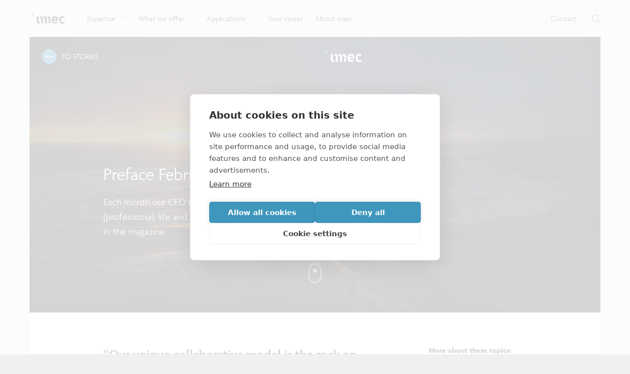

--- FILE ---
content_type: text/html; charset=utf-8
request_url: https://www.imec-int.com/en/imec-magazine/imec-magazine-february-2018/preface-february-2018
body_size: 24824
content:
<!DOCTYPE html><html lang="en"><head><meta charSet="utf-8"/><meta name="viewport" content="width=device-width, initial-scale=1"/><link rel="preload" as="image" imageSrcSet="/_next/image?url=https%3A%2F%2Fdrupal.imec-int.com%2Fsites%2Fdefault%2Ffiles%2Fimported%2Fimec-magazine-0218-preface_1.jpg&amp;w=640&amp;q=75 640w, /_next/image?url=https%3A%2F%2Fdrupal.imec-int.com%2Fsites%2Fdefault%2Ffiles%2Fimported%2Fimec-magazine-0218-preface_1.jpg&amp;w=750&amp;q=75 750w, /_next/image?url=https%3A%2F%2Fdrupal.imec-int.com%2Fsites%2Fdefault%2Ffiles%2Fimported%2Fimec-magazine-0218-preface_1.jpg&amp;w=828&amp;q=75 828w, /_next/image?url=https%3A%2F%2Fdrupal.imec-int.com%2Fsites%2Fdefault%2Ffiles%2Fimported%2Fimec-magazine-0218-preface_1.jpg&amp;w=1080&amp;q=75 1080w, /_next/image?url=https%3A%2F%2Fdrupal.imec-int.com%2Fsites%2Fdefault%2Ffiles%2Fimported%2Fimec-magazine-0218-preface_1.jpg&amp;w=1280&amp;q=75 1280w, /_next/image?url=https%3A%2F%2Fdrupal.imec-int.com%2Fsites%2Fdefault%2Ffiles%2Fimported%2Fimec-magazine-0218-preface_1.jpg&amp;w=1920&amp;q=75 1920w, /_next/image?url=https%3A%2F%2Fdrupal.imec-int.com%2Fsites%2Fdefault%2Ffiles%2Fimported%2Fimec-magazine-0218-preface_1.jpg&amp;w=2560&amp;q=75 2560w, /_next/image?url=https%3A%2F%2Fdrupal.imec-int.com%2Fsites%2Fdefault%2Ffiles%2Fimported%2Fimec-magazine-0218-preface_1.jpg&amp;w=3840&amp;q=75 3840w" imageSizes="(max-width: 1580px) 100vw, 1580px" type="image" fetchPriority="high"/><link rel="preload" as="image" href="/assets/img/imec-logo-white.svg"/><link rel="stylesheet" href="/_next/static/css/9d1973b70bbb072e.css" data-precedence="next"/><link rel="stylesheet" href="/_next/static/css/ad14fbfd22955ddd.css" data-precedence="next"/><link rel="stylesheet" href="/_next/static/css/6956330607a581e6.css" data-precedence="next"/><link rel="stylesheet" href="/_next/static/css/78f9177ea1b3c3d1.css" data-precedence="next"/><link rel="stylesheet" href="/_next/static/css/a1df0108d418cbe6.css" data-precedence="next"/><link rel="stylesheet" href="/_next/static/css/bbb849d15eb45a1a.css" data-precedence="next"/><link rel="stylesheet" href="/_next/static/css/af3481042720c6d2.css" data-precedence="next"/><link rel="stylesheet" href="/_next/static/css/ef31f1803904c437.css" data-precedence="next"/><link rel="preload" as="script" fetchPriority="low" href="/_next/static/chunks/webpack-da29612b0b53a256.js"/><script src="/_next/static/chunks/4bd1b696-8815974953bed3e3.js" async=""></script><script src="/_next/static/chunks/8321-3f06f6f84c91452d.js" async=""></script><script src="/_next/static/chunks/main-app-51f2645564519296.js" async=""></script><script src="/_next/static/chunks/5070-88785cede2f6fb02.js" async=""></script><script src="/_next/static/chunks/1121-49086b0ccb911b2e.js" async=""></script><script src="/_next/static/chunks/9471-d297182a2cb3726d.js" async=""></script><script src="/_next/static/chunks/5524-7f44a55694821c35.js" async=""></script><script src="/_next/static/chunks/5269-8de17291f56f2c03.js" async=""></script><script src="/_next/static/chunks/2088-d8dda21900872b41.js" async=""></script><script src="/_next/static/chunks/app/%5Blocale%5D/error-78588b89d0b78d20.js" async=""></script><script src="/_next/static/chunks/app/%5Blocale%5D/%5B...slug%5D/layout-0ddd8ee5ee8e4aff.js" async=""></script><script src="/_next/static/chunks/app/global-error-0d1af740b123b564.js" async=""></script><script src="/_next/static/chunks/app/%5Blocale%5D/not-found-37a2528c6aac7e26.js" async=""></script><script src="/_next/static/chunks/app/layout-72e316fc1ab3d8de.js" async=""></script><script src="/_next/static/chunks/9694-247384612a174df5.js" async=""></script><script src="/_next/static/chunks/2214-c43327ab70296a29.js" async=""></script><script src="/_next/static/chunks/446-cecd4aacf024932d.js" async=""></script><script src="/_next/static/chunks/app/%5Blocale%5D/%5B...slug%5D/page-d8fd8da464f23fb8.js" async=""></script><link rel="preload" href="https://www.googletagmanager.com/gtm.js?id=GTM-WC56ZQS" as="script"/><link rel="preconnect" href="https://use.typekit.net" crossorigin=""/><link rel="preload" href="https://use.typekit.net/ogq8uta.css" as="style"/><title>imec magazine February 2018 - “Our unique collaborative model is the rock on which imec’s success has been built”</title><meta name="description" content="Each month our CEO reflects on the events in his (professional) life and discusses some of the articles featured in the magazine. This month he talks about imec&#x27;s unique collaborative model as the rock on which imec’s success has been built."/><meta name="robots" content="index, follow"/><link rel="canonical" href="https://www.imec-int.com/en/imec-magazine/imec-magazine-february-2018/preface-february-2018"/><meta property="og:title" content="imec magazine February 2018 - “Our unique collaborative model is the rock on which imec’s success has been built”"/><meta property="og:description" content="Each month our CEO reflects on the events in his (professional) life and discusses some of the articles featured in the magazine. This month he talks about imec&#x27;s unique collaborative model as the rock on which imec’s success has been built."/><meta property="og:url" content="https://www.imec-int.com/en/imec-magazine/imec-magazine-february-2018/preface-february-2018"/><meta property="og:site_name" content="imec"/><meta property="og:locale" content="en"/><meta property="og:image" content="https://www.imec-int.com/sites/default/files/imported/imec-magazine-0218-preface_1.jpg"/><meta property="og:image:width" content="2000"/><meta property="og:image:height" content="1000"/><meta property="og:type" content="website"/><meta name="twitter:card" content="summary_large_image"/><meta name="twitter:title" content="imec magazine February 2018 - “Our unique collaborative model is the rock on which imec’s success has been built”"/><meta name="twitter:description" content="Each month our CEO reflects on the events in his (professional) life and discusses some of the articles featured in the magazine. This month he talks about imec&#x27;s unique collaborative model as the rock on which imec’s success has been built."/><meta name="twitter:image" content="https://www.imec-int.com/sites/default/files/imported/imec-magazine-0218-preface_1.jpg"/><meta name="twitter:image:width" content="2000"/><meta name="twitter:image:height" content="1000"/><link rel="shortcut icon" href="/favicon.ico"/><link rel="stylesheet" href="https://use.typekit.net/ogq8uta.css"/><meta name="sentry-trace" content="62b274e000ade3dd56046268268b14e0-84ebbb67cd5ad988-0"/><meta name="baggage" content="sentry-environment=production,sentry-release=a72c0bd787ba1d831e1563c6e7a7922173e4a912,sentry-public_key=b640ee92f2184f098180f0989655ba8d,sentry-trace_id=62b274e000ade3dd56046268268b14e0,sentry-org_id=60758,sentry-sampled=false,sentry-sample_rand=0.704122992607447,sentry-sample_rate=0.5"/><script src="/_next/static/chunks/polyfills-42372ed130431b0a.js" noModule=""></script></head><body class="app"><div hidden=""><!--$--><!--/$--></div><div class="layout" data-project="corporate"><header class="header_header__mQ_Hw"><div class="header_header-rowcontainer__OARyC"><div class="theme_outercontainer__Xcogt"><div class="header_header-row__wH1xJ"><div class="header_header-row-left__fRLCw"><a title="imec" aria-label="imec" class="header_header_logo__r6pDc" target="_self" href="/en"><img alt="imec logo" loading="lazy" width="373" height="112.4" decoding="async" data-nimg="1" class="header_header_logo-img__PyKRv" style="color:transparent" src="/assets/img/imec-logo.svg"/></a><nav class="headernav_headernav___9GDJ"><div class="headernav_headernav-item__Tn4rH"><a class="headernav_headernav-item-link__mckMF" target="_self" href="/en/expertise"><span class="headernav_headernav-item-link-text__4duux">Expertise</span><span class="headernav_headernav-item-link-icon__yJWKT"><span data-icon="ChevronDown" class="icon_icon__yQEGO"><svg xmlns="http://www.w3.org/2000/svg" viewBox="0 0 10 4.5"><path fill="currentColor" d="M4.7 4.1c-.1 0-.2 0-.3-.1L-.1.4C-.3.3-.4 0-.2-.2s.4-.2.6-.1l4.3 3.4L9-.3c.2-.2.5-.1.6.1s.1.5-.1.6L5 4c-.1.1-.2.1-.3.1"></path></svg></span></span></a></div><div class="headernav_headernav-item__Tn4rH"><a class="headernav_headernav-item-link__mckMF" target="_self" href="/en/what-we-offer"><span class="headernav_headernav-item-link-text__4duux">What we offer</span><span class="headernav_headernav-item-link-icon__yJWKT"><span data-icon="ChevronDown" class="icon_icon__yQEGO"><svg xmlns="http://www.w3.org/2000/svg" viewBox="0 0 10 4.5"><path fill="currentColor" d="M4.7 4.1c-.1 0-.2 0-.3-.1L-.1.4C-.3.3-.4 0-.2-.2s.4-.2.6-.1l4.3 3.4L9-.3c.2-.2.5-.1.6.1s.1.5-.1.6L5 4c-.1.1-.2.1-.3.1"></path></svg></span></span></a></div><div class="headernav_headernav-item__Tn4rH"><a class="headernav_headernav-item-link__mckMF" target="_self" href="/en/applications"><span class="headernav_headernav-item-link-text__4duux">Applications</span><span class="headernav_headernav-item-link-icon__yJWKT"><span data-icon="ChevronDown" class="icon_icon__yQEGO"><svg xmlns="http://www.w3.org/2000/svg" viewBox="0 0 10 4.5"><path fill="currentColor" d="M4.7 4.1c-.1 0-.2 0-.3-.1L-.1.4C-.3.3-.4 0-.2-.2s.4-.2.6-.1l4.3 3.4L9-.3c.2-.2.5-.1.6.1s.1.5-.1.6L5 4c-.1.1-.2.1-.3.1"></path></svg></span></span></a></div><div class="headernav_headernav-item__Tn4rH"><a class="headernav_headernav-item-link__mckMF" target="_self" href="/en/careers"><span class="headernav_headernav-item-link-text__4duux">Your career</span></a></div><div class="headernav_headernav-item__Tn4rH"><a class="headernav_headernav-item-link__mckMF" target="_self" href="/en/about-us"><span class="headernav_headernav-item-link-text__4duux">About imec</span></a></div></nav></div><div class="header_header-row-right__2FHiu"><a class="header_header-row-right-link__0wwRS" target="_self" href="/en/connect-with-us"><span class="header_header-row-right-link-text__IdORG">Contact</span></a><div class="header_header_search__SKvRO"><button title="Search" aria-label="Toggle search" aria-hidden="false" class="header_header_search-button__4cKLt"><span data-icon="Search" class="icon_icon__yQEGO"><svg xmlns="http://www.w3.org/2000/svg" viewBox="0 0 19.2 19.2"><path fill="currentColor" d="m19 18.4-4.9-4.9c1.3-1.4 2-3.3 2-5.3C16.1 3.8 12.5.1 8 .1c-4.4-.1-8 3.5-8 8 0 4.4 3.6 8.1 8.1 8.1 2.1 0 3.9-.8 5.3-2l4.9 4.9c.1.1.2.1.3.1s.2 0 .3-.1c.3-.3.3-.6.1-.7M8.1 15.2C4.2 15.2 1 12 1 8.1S4.2 1 8.1 1s7.1 3.2 7.1 7.1c0 1.8-.7 3.4-1.8 4.7l-.2-.2c-.2-.2-.5-.2-.7 0s-.2.5 0 .7l.2.2c-1.2 1-2.8 1.7-4.6 1.7"></path></svg></span></button></div></div></div> </div></div><div class="header_header-dropdowncontainer__JzwxY"><div class="headernav_dropdown__3bbuD" id="Expertise"><div class="theme_outercontainer__Xcogt"><div class="theme_container__yLZce"><div class="headernav_dropdown-items__ophiB"><div class="headernav_dropdown-items-item__JN4CX"><div class="dropdown-item"><a class="headernav_dropdown-item-link__AT16_" target="_self" href="/en/expertise/cmos-advanced"><span class="headernav_dropdown-item-link-text__a_UaN">CMOS: advanced and beyond</span><span class="headernav_dropdown-item-link-icon__Oa5ts"><span data-icon="ArrowRight" class="icon_icon__yQEGO"><svg xmlns="http://www.w3.org/2000/svg" viewBox="0 0 14 11"><path fill="currentColor" d="M.6 4.9h11.2L7.7 1c-.2-.2-.3-.6 0-.8.2-.2.6-.2.9 0L13.8 5c.2.2.2.6 0 .8l-5.2 5c-.2.2-.6.2-.9 0-.2-.2-.2-.6 0-.8l4.2-3.9H.6c-.3 0-.6-.3-.6-.6s.2-.6.6-.6"></path></svg></span></span></a><div class="headernav_dropdown-item-description__jqv2c">Discover why imec is the premier R&amp;D center for advanced logic &amp; memory devices.</div></div></div><div class="headernav_dropdown-items-item__JN4CX"><div class="dropdown-item"><a class="headernav_dropdown-item-link__AT16_" target="_self" href="/en/integrated-photonics"><span class="headernav_dropdown-item-link-text__a_UaN">Integrated photonics</span><span class="headernav_dropdown-item-link-icon__Oa5ts"><span data-icon="ArrowRight" class="icon_icon__yQEGO"><svg xmlns="http://www.w3.org/2000/svg" viewBox="0 0 14 11"><path fill="currentColor" d="M.6 4.9h11.2L7.7 1c-.2-.2-.3-.6 0-.8.2-.2.6-.2.9 0L13.8 5c.2.2.2.6 0 .8l-5.2 5c-.2.2-.6.2-.9 0-.2-.2-.2-.6 0-.8l4.2-3.9H.6c-.3 0-.6-.3-.6-.6s.2-.6.6-.6"></path></svg></span></span></a><div class="headernav_dropdown-item-description__jqv2c">Take a look at technologies for optical transceivers, sensors and more.</div></div></div><div class="headernav_dropdown-items-item__JN4CX"><div class="dropdown-item"><a class="headernav_dropdown-item-link__AT16_" target="_self" href="/en/expertise/health-technologies"><span class="headernav_dropdown-item-link-text__a_UaN">Health technologies</span><span class="headernav_dropdown-item-link-icon__Oa5ts"><span data-icon="ArrowRight" class="icon_icon__yQEGO"><svg xmlns="http://www.w3.org/2000/svg" viewBox="0 0 14 11"><path fill="currentColor" d="M.6 4.9h11.2L7.7 1c-.2-.2-.3-.6 0-.8.2-.2.6-.2.9 0L13.8 5c.2.2.2.6 0 .8l-5.2 5c-.2.2-.6.2-.9 0-.2-.2-.2-.6 0-.8l4.2-3.9H.6c-.3 0-.6-.3-.6-.6s.2-.6.6-.6"></path></svg></span></span></a><div class="headernav_dropdown-item-description__jqv2c">See how imec brings the power of chip technology to the world of healthcare.</div></div></div><div class="headernav_dropdown-items-item__JN4CX"><div class="dropdown-item"><a class="headernav_dropdown-item-link__AT16_" target="_self" href="/en/imaging-vision-systems"><span class="headernav_dropdown-item-link-text__a_UaN">Sensing and actuation</span><span class="headernav_dropdown-item-link-icon__Oa5ts"><span data-icon="ArrowRight" class="icon_icon__yQEGO"><svg xmlns="http://www.w3.org/2000/svg" viewBox="0 0 14 11"><path fill="currentColor" d="M.6 4.9h11.2L7.7 1c-.2-.2-.3-.6 0-.8.2-.2.6-.2.9 0L13.8 5c.2.2.2.6 0 .8l-5.2 5c-.2.2-.6.2-.9 0-.2-.2-.2-.6 0-.8l4.2-3.9H.6c-.3 0-.6-.3-.6-.6s.2-.6.6-.6"></path></svg></span></span></a><div class="headernav_dropdown-item-description__jqv2c">Explore imec’s CMOS- and photonics-based sensing and actuation systems.</div></div></div><div class="headernav_dropdown-items-item__JN4CX"><div class="dropdown-item"><a class="headernav_dropdown-item-link__AT16_" target="_self" href="/en/5G-and-wireless-iot-communication"><span class="headernav_dropdown-item-link-text__a_UaN">Connectivity technology</span><span class="headernav_dropdown-item-link-icon__Oa5ts"><span data-icon="ArrowRight" class="icon_icon__yQEGO"><svg xmlns="http://www.w3.org/2000/svg" viewBox="0 0 14 11"><path fill="currentColor" d="M.6 4.9h11.2L7.7 1c-.2-.2-.3-.6 0-.8.2-.2.6-.2.9 0L13.8 5c.2.2.2.6 0 .8l-5.2 5c-.2.2-.6.2-.9 0-.2-.2-.2-.6 0-.8l4.2-3.9H.6c-.3 0-.6-.3-.6-.6s.2-.6.6-.6"></path></svg></span></span></a><div class="headernav_dropdown-item-description__jqv2c">Look into our reliable, high-performance, low-power network technologies.</div></div></div><div class="headernav_dropdown-items-item__JN4CX"><div class="dropdown-item"><a class="headernav_dropdown-item-link__AT16_" target="_self" href="/en/expertise"><span class="headernav_dropdown-item-link-text__a_UaN">More expertises</span><span class="headernav_dropdown-item-link-icon__Oa5ts"><span data-icon="ArrowRight" class="icon_icon__yQEGO"><svg xmlns="http://www.w3.org/2000/svg" viewBox="0 0 14 11"><path fill="currentColor" d="M.6 4.9h11.2L7.7 1c-.2-.2-.3-.6 0-.8.2-.2.6-.2.9 0L13.8 5c.2.2.2.6 0 .8l-5.2 5c-.2.2-.6.2-.9 0-.2-.2-.2-.6 0-.8l4.2-3.9H.6c-.3 0-.6-.3-.6-.6s.2-.6.6-.6"></path></svg></span></span></a><div class="headernav_dropdown-item-description__jqv2c">Discover all our expertises.</div></div></div></div> </div> </div></div></div><div class="header_header-dropdowncontainer__JzwxY"><div class="headernav_dropdown__3bbuD" id="What we offer"><div class="theme_outercontainer__Xcogt"><div class="theme_container__yLZce"><div class="headernav_dropdown-items__ophiB"><div class="headernav_dropdown-items-item__JN4CX"><div class="dropdown-item"><a class="headernav_dropdown-item-link__AT16_" target="_self" href="/en/what-we-offer/research"><span class="headernav_dropdown-item-link-text__a_UaN">Research</span><span class="headernav_dropdown-item-link-icon__Oa5ts"><span data-icon="ArrowRight" class="icon_icon__yQEGO"><svg xmlns="http://www.w3.org/2000/svg" viewBox="0 0 14 11"><path fill="currentColor" d="M.6 4.9h11.2L7.7 1c-.2-.2-.3-.6 0-.8.2-.2.6-.2.9 0L13.8 5c.2.2.2.6 0 .8l-5.2 5c-.2.2-.6.2-.9 0-.2-.2-.2-.6 0-.8l4.2-3.9H.6c-.3 0-.6-.3-.6-.6s.2-.6.6-.6"></path></svg></span></span></a><div class="headernav_dropdown-item-description__jqv2c">Be the first to reap the benefits of imec’s research by joining one of our programs or starting an exclusive bilateral collaboration.</div></div></div><div class="headernav_dropdown-items-item__JN4CX"><div class="dropdown-item"><a class="headernav_dropdown-item-link__AT16_" target="_self" href="/en/what-we-offer/development"><span class="headernav_dropdown-item-link-text__a_UaN">Manufacturing</span><span class="headernav_dropdown-item-link-icon__Oa5ts"><span data-icon="ArrowRight" class="icon_icon__yQEGO"><svg xmlns="http://www.w3.org/2000/svg" viewBox="0 0 14 11"><path fill="currentColor" d="M.6 4.9h11.2L7.7 1c-.2-.2-.3-.6 0-.8.2-.2.6-.2.9 0L13.8 5c.2.2.2.6 0 .8l-5.2 5c-.2.2-.6.2-.9 0-.2-.2-.2-.6 0-.8l4.2-3.9H.6c-.3 0-.6-.3-.6-.6s.2-.6.6-.6"></path></svg></span></span></a><div class="headernav_dropdown-item-description__jqv2c">Go from idea to scalable and reliable semiconductor manufacturing with IC-Link.</div></div></div><div class="headernav_dropdown-items-item__JN4CX"><div class="dropdown-item"><a class="headernav_dropdown-item-link__AT16_" target="_self" href="/en/what-we-offer/venturing"><span class="headernav_dropdown-item-link-text__a_UaN">Venturing and startups</span><span class="headernav_dropdown-item-link-icon__Oa5ts"><span data-icon="ArrowRight" class="icon_icon__yQEGO"><svg xmlns="http://www.w3.org/2000/svg" viewBox="0 0 14 11"><path fill="currentColor" d="M.6 4.9h11.2L7.7 1c-.2-.2-.3-.6 0-.8.2-.2.6-.2.9 0L13.8 5c.2.2.2.6 0 .8l-5.2 5c-.2.2-.6.2-.9 0-.2-.2-.2-.6 0-.8l4.2-3.9H.6c-.3 0-.6-.3-.6-.6s.2-.6.6-.6"></path></svg></span></span></a><div class="headernav_dropdown-item-description__jqv2c">Kick-start your business. Launch or expand your tech company by drawing on the funds and knowhow of imec’s ecosystem of tailored venturing support.</div></div></div><div class="headernav_dropdown-items-item__JN4CX"><div class="dropdown-item"><a class="headernav_dropdown-item-link__AT16_" target="_self" href="/en/what-we-offer/semiconductor-education-and-workforce-development"><span class="headernav_dropdown-item-link-text__a_UaN">Education and workforce development</span><span class="headernav_dropdown-item-link-icon__Oa5ts"><span data-icon="ArrowRight" class="icon_icon__yQEGO"><svg xmlns="http://www.w3.org/2000/svg" viewBox="0 0 14 11"><path fill="currentColor" d="M.6 4.9h11.2L7.7 1c-.2-.2-.3-.6 0-.8.2-.2.6-.2.9 0L13.8 5c.2.2.2.6 0 .8l-5.2 5c-.2.2-.6.2-.9 0-.2-.2-.2-.6 0-.8l4.2-3.9H.6c-.3 0-.6-.3-.6-.6s.2-.6.6-.6"></path></svg></span></span></a><div class="headernav_dropdown-item-description__jqv2c">Imec supports formal and on-the-job training for a range of careers in semiconductors.</div></div></div><div class="headernav_dropdown-items-item__JN4CX"><div class="dropdown-item"><a class="headernav_dropdown-item-link__AT16_" target="_self" href="/en/what-we-offer/nanoic-pilot-line-accelerating-beyond-2nm-innovation-across-europe"><span class="headernav_dropdown-item-link-text__a_UaN">NanoIC pilot line</span><span class="headernav_dropdown-item-link-icon__Oa5ts"><span data-icon="ArrowRight" class="icon_icon__yQEGO"><svg xmlns="http://www.w3.org/2000/svg" viewBox="0 0 14 11"><path fill="currentColor" d="M.6 4.9h11.2L7.7 1c-.2-.2-.3-.6 0-.8.2-.2.6-.2.9 0L13.8 5c.2.2.2.6 0 .8l-5.2 5c-.2.2-.6.2-.9 0-.2-.2-.2-.6 0-.8l4.2-3.9H.6c-.3 0-.6-.3-.6-.6s.2-.6.6-.6"></path></svg></span></span></a><div class="headernav_dropdown-item-description__jqv2c">Aligned with the EU Chips Act, access to the pilot line will accelerate beyond-2nm innovation.</div></div></div></div> </div> </div></div></div><div class="header_header-dropdowncontainer__JzwxY"><div class="headernav_dropdown__3bbuD" id="Applications"><div class="theme_outercontainer__Xcogt"><div class="theme_container__yLZce"><div class="headernav_dropdown-items__ophiB"><div class="headernav_dropdown-items-item__JN4CX"><div class="dropdown-item"><a class="headernav_dropdown-item-link__AT16_" target="_self" href="/en/applications/semiconductor-technology"><span class="headernav_dropdown-item-link-text__a_UaN">Semiconductor technology</span><span class="headernav_dropdown-item-link-icon__Oa5ts"><span data-icon="ArrowRight" class="icon_icon__yQEGO"><svg xmlns="http://www.w3.org/2000/svg" viewBox="0 0 14 11"><path fill="currentColor" d="M.6 4.9h11.2L7.7 1c-.2-.2-.3-.6 0-.8.2-.2.6-.2.9 0L13.8 5c.2.2.2.6 0 .8l-5.2 5c-.2.2-.6.2-.9 0-.2-.2-.2-.6 0-.8l4.2-3.9H.6c-.3 0-.6-.3-.6-.6s.2-.6.6-.6"></path></svg></span></span></a></div></div><div class="headernav_dropdown-items-item__JN4CX"><div class="dropdown-item"><a class="headernav_dropdown-item-link__AT16_" target="_self" href="/en/expertise/health-technologies"><span class="headernav_dropdown-item-link-text__a_UaN">Life sciences and health solutions</span><span class="headernav_dropdown-item-link-icon__Oa5ts"><span data-icon="ArrowRight" class="icon_icon__yQEGO"><svg xmlns="http://www.w3.org/2000/svg" viewBox="0 0 14 11"><path fill="currentColor" d="M.6 4.9h11.2L7.7 1c-.2-.2-.3-.6 0-.8.2-.2.6-.2.9 0L13.8 5c.2.2.2.6 0 .8l-5.2 5c-.2.2-.6.2-.9 0-.2-.2-.2-.6 0-.8l4.2-3.9H.6c-.3 0-.6-.3-.6-.6s.2-.6.6-.6"></path></svg></span></span></a></div></div><div class="headernav_dropdown-items-item__JN4CX"><div class="dropdown-item"><a class="headernav_dropdown-item-link__AT16_" target="_self" href="/en/applications/data-and-telecommunication"><span class="headernav_dropdown-item-link-text__a_UaN">Data and telecommunication</span><span class="headernav_dropdown-item-link-icon__Oa5ts"><span data-icon="ArrowRight" class="icon_icon__yQEGO"><svg xmlns="http://www.w3.org/2000/svg" viewBox="0 0 14 11"><path fill="currentColor" d="M.6 4.9h11.2L7.7 1c-.2-.2-.3-.6 0-.8.2-.2.6-.2.9 0L13.8 5c.2.2.2.6 0 .8l-5.2 5c-.2.2-.6.2-.9 0-.2-.2-.2-.6 0-.8l4.2-3.9H.6c-.3 0-.6-.3-.6-.6s.2-.6.6-.6"></path></svg></span></span></a></div></div><div class="headernav_dropdown-items-item__JN4CX"><div class="dropdown-item"><a class="headernav_dropdown-item-link__AT16_" target="_self" href="/en/applications/automotive-technologies"><span class="headernav_dropdown-item-link-text__a_UaN">Automotive technologies</span><span class="headernav_dropdown-item-link-icon__Oa5ts"><span data-icon="ArrowRight" class="icon_icon__yQEGO"><svg xmlns="http://www.w3.org/2000/svg" viewBox="0 0 14 11"><path fill="currentColor" d="M.6 4.9h11.2L7.7 1c-.2-.2-.3-.6 0-.8.2-.2.6-.2.9 0L13.8 5c.2.2.2.6 0 .8l-5.2 5c-.2.2-.6.2-.9 0-.2-.2-.2-.6 0-.8l4.2-3.9H.6c-.3 0-.6-.3-.6-.6s.2-.6.6-.6"></path></svg></span></span></a></div></div><div class="headernav_dropdown-items-item__JN4CX"><div class="dropdown-item"><a class="headernav_dropdown-item-link__AT16_" target="_self" href="/en/applications/robotics-technology-industry-40"><span class="headernav_dropdown-item-link-text__a_UaN">Robotics technology for Industry 4.0</span><span class="headernav_dropdown-item-link-icon__Oa5ts"><span data-icon="ArrowRight" class="icon_icon__yQEGO"><svg xmlns="http://www.w3.org/2000/svg" viewBox="0 0 14 11"><path fill="currentColor" d="M.6 4.9h11.2L7.7 1c-.2-.2-.3-.6 0-.8.2-.2.6-.2.9 0L13.8 5c.2.2.2.6 0 .8l-5.2 5c-.2.2-.6.2-.9 0-.2-.2-.2-.6 0-.8l4.2-3.9H.6c-.3 0-.6-.3-.6-.6s.2-.6.6-.6"></path></svg></span></span></a></div></div><div class="headernav_dropdown-items-item__JN4CX"><div class="dropdown-item"><a class="headernav_dropdown-item-link__AT16_" target="_self" href="/en/applications"><span class="headernav_dropdown-item-link-text__a_UaN">More applications</span><span class="headernav_dropdown-item-link-icon__Oa5ts"><span data-icon="ArrowRight" class="icon_icon__yQEGO"><svg xmlns="http://www.w3.org/2000/svg" viewBox="0 0 14 11"><path fill="currentColor" d="M.6 4.9h11.2L7.7 1c-.2-.2-.3-.6 0-.8.2-.2.6-.2.9 0L13.8 5c.2.2.2.6 0 .8l-5.2 5c-.2.2-.6.2-.9 0-.2-.2-.2-.6 0-.8l4.2-3.9H.6c-.3 0-.6-.3-.6-.6s.2-.6.6-.6"></path></svg></span></span></a></div></div></div> </div> </div></div></div><div class="header_header-dropdowncontainer__JzwxY"></div><div class="header_header-dropdowncontainer__JzwxY"></div></header><span id="scroll"></span><div class="theme_outercontainer__Xcogt"><div class="layout_layout-content___o3j2"><div class="article"><div class="article_mod-image__iP9_Q article_hero__t9_MG"><div class="bg_bg___ASZu"><img type="image" alt="alt" fetchPriority="high" decoding="async" data-nimg="fill" class="image_image__9JdV0" style="position:absolute;height:100%;width:100%;left:0;top:0;right:0;bottom:0;object-fit:cover;color:transparent" sizes="(max-width: 1580px) 100vw, 1580px" srcSet="/_next/image?url=https%3A%2F%2Fdrupal.imec-int.com%2Fsites%2Fdefault%2Ffiles%2Fimported%2Fimec-magazine-0218-preface_1.jpg&amp;w=640&amp;q=75 640w, /_next/image?url=https%3A%2F%2Fdrupal.imec-int.com%2Fsites%2Fdefault%2Ffiles%2Fimported%2Fimec-magazine-0218-preface_1.jpg&amp;w=750&amp;q=75 750w, /_next/image?url=https%3A%2F%2Fdrupal.imec-int.com%2Fsites%2Fdefault%2Ffiles%2Fimported%2Fimec-magazine-0218-preface_1.jpg&amp;w=828&amp;q=75 828w, /_next/image?url=https%3A%2F%2Fdrupal.imec-int.com%2Fsites%2Fdefault%2Ffiles%2Fimported%2Fimec-magazine-0218-preface_1.jpg&amp;w=1080&amp;q=75 1080w, /_next/image?url=https%3A%2F%2Fdrupal.imec-int.com%2Fsites%2Fdefault%2Ffiles%2Fimported%2Fimec-magazine-0218-preface_1.jpg&amp;w=1280&amp;q=75 1280w, /_next/image?url=https%3A%2F%2Fdrupal.imec-int.com%2Fsites%2Fdefault%2Ffiles%2Fimported%2Fimec-magazine-0218-preface_1.jpg&amp;w=1920&amp;q=75 1920w, /_next/image?url=https%3A%2F%2Fdrupal.imec-int.com%2Fsites%2Fdefault%2Ffiles%2Fimported%2Fimec-magazine-0218-preface_1.jpg&amp;w=2560&amp;q=75 2560w, /_next/image?url=https%3A%2F%2Fdrupal.imec-int.com%2Fsites%2Fdefault%2Ffiles%2Fimported%2Fimec-magazine-0218-preface_1.jpg&amp;w=3840&amp;q=75 3840w" src="/_next/image?url=https%3A%2F%2Fdrupal.imec-int.com%2Fsites%2Fdefault%2Ffiles%2Fimported%2Fimec-magazine-0218-preface_1.jpg&amp;w=3840&amp;q=75"/><div class="bg_bg-overlay__0qFar" style="opacity:0.65"></div></div><div class="article_herotop__Bv2s_"><div class="herotop-left"><a class="article_herotop-left-cta__2vBA4" target="_self" href="/en/reading-room"><div class="article_herotop-left-cta-circle__R_Ydn"><span class="article_herotop-left-cta-circle-icon__fO9KG"><span data-icon="ArrowLeft" class="icon_icon__yQEGO"><svg xmlns="http://www.w3.org/2000/svg" viewBox="0 0 14 11"><path fill="currentColor" d="M13.4 6.1H2.2L6.3 10c.2.2.3.6 0 .8-.2.2-.6.2-.9 0L.2 6c-.2-.2-.2-.6 0-.8l5.2-5c.2-.2.6-.2.9 0 .2.2.2.6 0 .8L2.1 4.9h11.3c.3 0 .6.3.6.6s-.2.6-.6.6"></path></svg></span></span></div><p class="article_herotop-left-cta-text__GqhDd">To Stories</p></a></div><div class="herotop-center"><a class="article_herotop-center-logo__5z0Rk" target="_self" href="/en"><img class="article_herotop-center-logo-img__NofpE" src="/assets/img/imec-logo-white.svg" alt="imec logo"/></a></div><div class="article_herotop-right__7tU8z"></div></div><div class="theme_outercontainer__Xcogt"><div class="theme_container__yLZce"><div class="article_hero-row__2AgR6"><div class="article_hero-content__IUiPQ"><div class="article_hero-content-title__TVkPz"><h1 class="theme_h1__OJddE">Preface February 2018<!-- --> </h1></div><div class="article_hero-content-description__YSeAi"><div class="wysiwyg theme_wysiwyg__ROS6B trusted"><p>Each month our CEO reflects on the events in his (professional) life and discusses some of the articles featured in the magazine.&nbsp;</p></div></div></div></div> </div> </div><div class="article_article-scroll__LAaTB"><div class="theme_container__yLZce"><span title="Scroll to content" class="mousescroll_mousescroll__n7B63"></span> </div></div></div><span id="scrollArticle"></span><div class="theme_outercontainer__Xcogt"><div class="article_article-contentsidebar__GtBSW contentsidebar_contentsidebar__Of7aM"><div class="theme_container__yLZce"><div class="contentsidebar_content__Ab6MS"><div class="mod-fullwidth blocks"><div class="mod-article textblock_textblock__J88oS textblock block"><div class="theme_container__yLZce"><div class="textblock_textblock-content__E_9qg"><div class="wysiwyg theme_wysiwyg__ROS6B trusted"><h3><strong>“Our unique collaborative model is the rock on which imec’s success has been built”</strong></h3><p>When imec’s very first CEO – Roger Van Overstraeten – founded imec, he strongly believed that working together would be the key to success for our research center, which at the time was still a small operation. Initial responses from the industry and the world of research were somewhat skeptical: how could imec ever become a success in such a small country as Belgium without any infrastructure or industry specialized in semiconductor technology? Yet imec’s ambitions were brought to fruition. First by Roger Van Overstraeten, then by Gilbert Declerck. And since 2009 I have been at the helm of what is now a 3500-strong team of leading scientists from all around the world.&nbsp;</p><p>In January, I was awarded the ‘SEMI Sales and Marketing Excellence Award’ during the Industry Strategy Symposium held in Half Moon Bay, California. My first reaction was one of surprise that we were receiving this specific award. Normally, we receive recognition for our scientific excellence or technological expertise.</p><blockquote> <p>But I soon came to realize that this award was a wonderful appreciation from the industry for the way we join forces with our partners (our ‘customers’), as well as for the many years of effort we have put in to developing a unique collaborative model in which all of the parties in the supply chain may partake, whether they are big or small, whether they compete or not.&nbsp;</p> </blockquote><p>Our current ecosystem of companies originally consisted of the chip industry supply chain, ranging from the suppliers of devices and equipment makers, through to the chip and system manufacturers. But in recent years, it also increasingly includes companies that produce applications across a wide range of industries, from auto manufacturers right through to medical companies. It was a major challenge to keep our collaborative model intact along the way – especially during the period of consolidation in the chip industry – but we managed!&nbsp;</p><p>Our secret recipe? Listening! We visited our partners regularly and listened carefully to what they needed, what they were concerned with and what they expected from us. And then we pulled all that knowledge together, analyzed it, and tried to apply the conclusions to our own ideas and those of other partners. Sometimes we had to adjust or cancel some interesting research programs and start new ones. It was all about making the right choices. For each of our partners, our research has to be of at least equal value – or even greater value – than the research that they are able to carry out individually, within their own company.</p><p>In the February edition of our magazine, you will read about just such a new program that we embarked on recently: high-speed analog/RF, with the aim of developing 5G RF front-end technologies for mobile handsets. Also the article about 3D batteries demonstrates just how important collaboration is – across the whole supply chain – when it comes to producing a compact, stable and efficient battery. In the end, though, it is not awards (such as ‘SEMI Sales and Marketing Excellence Award’) that are the most satisfying accolade for our collaborative model, but the success of the technologies and products that we develop together with our partners.</p><p>Luc Van den hove,<br /> President&nbsp;and CEO of imec</p></div></div> </div></div></div></div><div class="contentsidebar_sidebar__zoLCK"><div class="sidebar_sidebar__VOpRf"><!--$!--><template data-dgst="BAILOUT_TO_CLIENT_SIDE_RENDERING"></template><!--/$--><div class="sidebar_date__MtKwc"><p class="sidebar_date-label__rQLHn">Published on<!-- -->:</p><p>1 February 2018</p></div></div></div> </div></div><div class="article_article-bottom__pDhKS"><div class="share_share__4e6iV"><div class="theme_container__yLZce"><p class="share_share-text__iQGtK">Share this article on</p><div class="share_share-icons___yDr5"><a href="https://www.facebook.com/sharer/sharer.php?u=https%3A%2F%2Fwww.imec-int.com%2Fen%2Fimec-magazine%2Fimec-magazine-february-2018%2Fpreface-february-2018" target="_blank" class="share_mod-facebook__BoKn7 share_link__LWtw6" title="Facebook" aria-label="Share this article on Facebook"><span class="share_link-icon__OLQ2Q"><span data-icon="Facebook" class="icon_icon__yQEGO"><svg xmlns="http://www.w3.org/2000/svg" viewBox="0 0 103.9 200"><path fill="currentColor" d="M67.4 200v-91.2H98l4.6-35.6H67.4V50.5c0-10.3 2.9-17.3 17.6-17.3h18.8V1.4C100.6 1 89.4 0 76.4 0 49.3 0 30.7 16.6 30.7 47v26.2H0v35.6h30.7V200z"></path></svg></span></span></a><a href="https://twitter.com/share?url=https%3A%2F%2Fwww.imec-int.com%2Fen%2Fimec-magazine%2Fimec-magazine-february-2018%2Fpreface-february-2018" target="_blank" class="share_mod-twitter__O10cy share_link__LWtw6" title="X" aria-label="Share this article on X"><span class="share_link-icon__OLQ2Q"><span data-icon="X" class="icon_icon__yQEGO"><svg xmlns="http://www.w3.org/2000/svg" viewBox="0 0 1200 1227"><path fill="currentColor" d="M714.163 519.284 1160.89 0h-105.86L667.137 450.887 357.328 0H0l468.492 681.821L0 1226.37h105.866l409.625-476.152 327.181 476.152H1200L714.137 519.284zM569.165 687.828l-47.468-67.894-377.686-540.24h162.604l304.797 435.991 47.468 67.894 396.2 566.721H892.476L569.165 687.854z"></path></svg></span></span></a><a href="https://www.linkedin.com/shareArticle?mini=true&amp;url=https%3A%2F%2Fwww.imec-int.com%2Fen%2Fimec-magazine%2Fimec-magazine-february-2018%2Fpreface-february-2018&amp;title=&amp;summary=" target="_blank" class="share_mod-linkedin__ACZkv share_link__LWtw6" title="LinkedIn" aria-label="Share this article on LinkedIn"><span class="share_link-icon__OLQ2Q"><span data-icon="LinkedIn" class="icon_icon__yQEGO"><svg xmlns="http://www.w3.org/2000/svg" viewBox="0 0 209.3 200"><path fill="currentColor" d="M209.3 122.6V200h-44.9v-72.2c0-18.1-6.5-30.5-22.7-30.5-12.4 0-19.8 8.3-23 16.4-1.2 2.9-1.5 6.9-1.5 10.9V200H72.3s.6-122.3 0-134.9h44.9v19.1c-.1.1-.2.3-.3.4h.3v-.4c6-9.2 16.6-22.3 40.4-22.3 29.6 0 51.7 19.3 51.7 60.7M25.4 0C10 0 0 10.1 0 23.3c0 13 9.8 23.3 24.8 23.3h.3c15.6 0 25.4-10.4 25.4-23.3C50.2 10.1 40.7 0 25.4 0M2.7 200h44.9V65.1H2.7zm0 0"></path></svg></span></span></a></div> </div></div><div class="contact_contact__wfAmh contact block"><div class="theme_container__yLZce"><div class="contact_contact-row__0xBg_"><div class="contact_contact-row-col__f0oVI"><div class="contact_contact-content__o__c_"></div></div><div class="contact_contact-row-col__f0oVI"><a class="contact_contact-cta__0PEFW" target="_self" href="/en/about-us/imec-magazine/contact-form-imec-magazine?origin_url=%2Fen%2Fimec-magazine%2Fimec-magazine-february-2018%2Fpreface-february-2018&amp;contactblock=null#contact"><p class="contact_contact-cta-text__15BPR">Contact us</p><div class="contact_contact-cta-circle__eFvPI"><span class="contact_contact-cta-circle-icon__6AXBF"><span data-icon="ArrowRight" class="icon_icon__yQEGO"><svg xmlns="http://www.w3.org/2000/svg" viewBox="0 0 14 11"><path fill="currentColor" d="M.6 4.9h11.2L7.7 1c-.2-.2-.3-.6 0-.8.2-.2.6-.2.9 0L13.8 5c.2.2.2.6 0 .8l-5.2 5c-.2.2-.6.2-.9 0-.2-.2-.2-.6 0-.8l4.2-3.9H.6c-.3 0-.6-.3-.6-.6s.2-.6.6-.6"></path></svg></span></span></div></a></div></div> </div></div><div class="related_related__OAtUe related block"><div class="theme_container__yLZce"><div class="related_related-top__oMP2z"><a class="related_related-top-title__CxJt5" target="_self" href="/en/reading-room"><div><h2 class="theme_mod-blueline__f8_M_ theme_mod-arrow__fpAA0 theme_h2__J_iNJ">Discover more<!-- --> </h2></div></a><div class="related_related-top-nav__uj79T"></div></div> </div><div class="related_items___JF87"><div style="overflow:hidden;height:100%;width:100%;user-select:none;touch-action:pan-y pinch-zoom"><div style="height:100%;display:flex"><div class="related_items-block__w0vpk"><div class="related_items-block-left__fSVod"><div class="relatedpreview_relatedpreview__LRTA7"><a class="relatedpreview_relatedpreview-image__yLR9Z" target="_self" href="/en/articles/scaling-chip-innovation-speed-ai"><div class="bg_mod-gradient__gq8NK relatedpreview_relatedpreview-image-bg__uqgav bg_bg___ASZu"><img type="image" alt="Article Luc&amp;Patrick" fetchPriority="auto" loading="lazy" decoding="async" data-nimg="fill" class="image_image__9JdV0" style="position:absolute;height:100%;width:100%;left:0;top:0;right:0;bottom:0;object-fit:cover;color:transparent" sizes="(max-width: 768px) 100vw, (max-width: 1580px) 50vw, 745px" srcSet="/_next/image?url=https%3A%2F%2Fdrupal.imec-int.com%2Fsites%2Fdefault%2Ffiles%2F2026-01%2Fopenminds2025-023-crop.jpg&amp;w=384&amp;q=75 384w, /_next/image?url=https%3A%2F%2Fdrupal.imec-int.com%2Fsites%2Fdefault%2Ffiles%2F2026-01%2Fopenminds2025-023-crop.jpg&amp;w=640&amp;q=75 640w, /_next/image?url=https%3A%2F%2Fdrupal.imec-int.com%2Fsites%2Fdefault%2Ffiles%2F2026-01%2Fopenminds2025-023-crop.jpg&amp;w=750&amp;q=75 750w, /_next/image?url=https%3A%2F%2Fdrupal.imec-int.com%2Fsites%2Fdefault%2Ffiles%2F2026-01%2Fopenminds2025-023-crop.jpg&amp;w=828&amp;q=75 828w, /_next/image?url=https%3A%2F%2Fdrupal.imec-int.com%2Fsites%2Fdefault%2Ffiles%2F2026-01%2Fopenminds2025-023-crop.jpg&amp;w=1080&amp;q=75 1080w, /_next/image?url=https%3A%2F%2Fdrupal.imec-int.com%2Fsites%2Fdefault%2Ffiles%2F2026-01%2Fopenminds2025-023-crop.jpg&amp;w=1280&amp;q=75 1280w, /_next/image?url=https%3A%2F%2Fdrupal.imec-int.com%2Fsites%2Fdefault%2Ffiles%2F2026-01%2Fopenminds2025-023-crop.jpg&amp;w=1920&amp;q=75 1920w, /_next/image?url=https%3A%2F%2Fdrupal.imec-int.com%2Fsites%2Fdefault%2Ffiles%2F2026-01%2Fopenminds2025-023-crop.jpg&amp;w=2560&amp;q=75 2560w, /_next/image?url=https%3A%2F%2Fdrupal.imec-int.com%2Fsites%2Fdefault%2Ffiles%2F2026-01%2Fopenminds2025-023-crop.jpg&amp;w=3840&amp;q=75 3840w" src="/_next/image?url=https%3A%2F%2Fdrupal.imec-int.com%2Fsites%2Fdefault%2Ffiles%2F2026-01%2Fopenminds2025-023-crop.jpg&amp;w=3840&amp;q=75"/><div class="bg_bg-overlay__0qFar" style="opacity:0.65"></div></div></a><p class="relatedpreview_relatedpreview-label__rqxq3">Vision</p><div class="relatedpreview_relatedpreview-content__0tSxV"><div class="relatedpreview_relatedpreview-content-tags__nPRwJ"><!--$!--><template data-dgst="BAILOUT_TO_CLIENT_SIDE_RENDERING"></template><!--/$--></div><div class="relatedpreview_relatedpreview-content-title__UptQH"><h5 class="theme_h5___9dAV"><a target="_self" href="/en/articles/scaling-chip-innovation-speed-ai">Scaling chip innovation at the speed of AI</a> </h5></div></div></div></div><div class="related_items-block-right__gZWVJ"><div class="related_items-block-right-top__lpn2R"><div class="related_items-block-right-top-item__W3RIH"><div class="relatedpreview_relatedpreview__LRTA7"><a class="relatedpreview_relatedpreview-image__yLR9Z" target="_self" href="/en/articles/ic-link-one-access-and-service-point-scalable-and-reliable-manufacturing-semiconductor"><div class="bg_mod-gradient__gq8NK relatedpreview_relatedpreview-image-bg__uqgav bg_bg___ASZu"><img type="image" alt="Semiconductor manufacturing" fetchPriority="auto" loading="lazy" decoding="async" data-nimg="fill" class="image_image__9JdV0" style="position:absolute;height:100%;width:100%;left:0;top:0;right:0;bottom:0;object-fit:cover;color:transparent" sizes="(max-width: 768px) 100vw, (max-width: 1580px) 50vw, 745px" srcSet="/_next/image?url=https%3A%2F%2Fdrupal.imec-int.com%2Fsites%2Fdefault%2Ffiles%2F2025-09%2FIC-Link.jpg&amp;w=384&amp;q=75 384w, /_next/image?url=https%3A%2F%2Fdrupal.imec-int.com%2Fsites%2Fdefault%2Ffiles%2F2025-09%2FIC-Link.jpg&amp;w=640&amp;q=75 640w, /_next/image?url=https%3A%2F%2Fdrupal.imec-int.com%2Fsites%2Fdefault%2Ffiles%2F2025-09%2FIC-Link.jpg&amp;w=750&amp;q=75 750w, /_next/image?url=https%3A%2F%2Fdrupal.imec-int.com%2Fsites%2Fdefault%2Ffiles%2F2025-09%2FIC-Link.jpg&amp;w=828&amp;q=75 828w, /_next/image?url=https%3A%2F%2Fdrupal.imec-int.com%2Fsites%2Fdefault%2Ffiles%2F2025-09%2FIC-Link.jpg&amp;w=1080&amp;q=75 1080w, /_next/image?url=https%3A%2F%2Fdrupal.imec-int.com%2Fsites%2Fdefault%2Ffiles%2F2025-09%2FIC-Link.jpg&amp;w=1280&amp;q=75 1280w, /_next/image?url=https%3A%2F%2Fdrupal.imec-int.com%2Fsites%2Fdefault%2Ffiles%2F2025-09%2FIC-Link.jpg&amp;w=1920&amp;q=75 1920w, /_next/image?url=https%3A%2F%2Fdrupal.imec-int.com%2Fsites%2Fdefault%2Ffiles%2F2025-09%2FIC-Link.jpg&amp;w=2560&amp;q=75 2560w, /_next/image?url=https%3A%2F%2Fdrupal.imec-int.com%2Fsites%2Fdefault%2Ffiles%2F2025-09%2FIC-Link.jpg&amp;w=3840&amp;q=75 3840w" src="/_next/image?url=https%3A%2F%2Fdrupal.imec-int.com%2Fsites%2Fdefault%2Ffiles%2F2025-09%2FIC-Link.jpg&amp;w=3840&amp;q=75"/><div class="bg_bg-overlay__0qFar" style="opacity:0.65"></div></div></a><div class="relatedpreview_relatedpreview-content__0tSxV"><div class="relatedpreview_relatedpreview-content-tags__nPRwJ"><!--$!--><template data-dgst="BAILOUT_TO_CLIENT_SIDE_RENDERING"></template><!--/$--></div><div class="relatedpreview_relatedpreview-content-title__UptQH"><h5 class="theme_h5___9dAV"><a target="_self" href="/en/articles/ic-link-one-access-and-service-point-scalable-and-reliable-manufacturing-semiconductor">One access point for semiconductor manufacturing</a> </h5></div></div></div></div></div><div class="related_items-block-right-bottom__RdKVG"><div class="related_items-block-right-bottom-item__yphC2"><div class="relatedpreview_relatedpreview__LRTA7"><a class="relatedpreview_relatedpreview-image__yLR9Z" target="_self" href="/en/press/leadership-transition-imec-luc-van-den-hove-becomes-chairman-patrick-vandenameele-appointed"><div class="bg_mod-gradient__gq8NK relatedpreview_relatedpreview-image-bg__uqgav bg_bg___ASZu"><img type="image" alt="Luc Van den hove and Patrick Vandenameele" fetchPriority="auto" loading="lazy" decoding="async" data-nimg="fill" class="image_image__9JdV0" style="position:absolute;height:100%;width:100%;left:0;top:0;right:0;bottom:0;object-fit:cover;color:transparent" sizes="(max-width: 600px) 100vw, (max-width: 768px) 50vw, (max-width: 1580px) 25vw, 360px" srcSet="/_next/image?url=https%3A%2F%2Fdrupal.imec-int.com%2Fsites%2Fdefault%2Ffiles%2F2025-09%2FLuc%2520en%2520Patrick.jpg&amp;w=256&amp;q=75 256w, /_next/image?url=https%3A%2F%2Fdrupal.imec-int.com%2Fsites%2Fdefault%2Ffiles%2F2025-09%2FLuc%2520en%2520Patrick.jpg&amp;w=384&amp;q=75 384w, /_next/image?url=https%3A%2F%2Fdrupal.imec-int.com%2Fsites%2Fdefault%2Ffiles%2F2025-09%2FLuc%2520en%2520Patrick.jpg&amp;w=640&amp;q=75 640w, /_next/image?url=https%3A%2F%2Fdrupal.imec-int.com%2Fsites%2Fdefault%2Ffiles%2F2025-09%2FLuc%2520en%2520Patrick.jpg&amp;w=750&amp;q=75 750w, /_next/image?url=https%3A%2F%2Fdrupal.imec-int.com%2Fsites%2Fdefault%2Ffiles%2F2025-09%2FLuc%2520en%2520Patrick.jpg&amp;w=828&amp;q=75 828w, /_next/image?url=https%3A%2F%2Fdrupal.imec-int.com%2Fsites%2Fdefault%2Ffiles%2F2025-09%2FLuc%2520en%2520Patrick.jpg&amp;w=1080&amp;q=75 1080w, /_next/image?url=https%3A%2F%2Fdrupal.imec-int.com%2Fsites%2Fdefault%2Ffiles%2F2025-09%2FLuc%2520en%2520Patrick.jpg&amp;w=1280&amp;q=75 1280w, /_next/image?url=https%3A%2F%2Fdrupal.imec-int.com%2Fsites%2Fdefault%2Ffiles%2F2025-09%2FLuc%2520en%2520Patrick.jpg&amp;w=1920&amp;q=75 1920w, /_next/image?url=https%3A%2F%2Fdrupal.imec-int.com%2Fsites%2Fdefault%2Ffiles%2F2025-09%2FLuc%2520en%2520Patrick.jpg&amp;w=2560&amp;q=75 2560w, /_next/image?url=https%3A%2F%2Fdrupal.imec-int.com%2Fsites%2Fdefault%2Ffiles%2F2025-09%2FLuc%2520en%2520Patrick.jpg&amp;w=3840&amp;q=75 3840w" src="/_next/image?url=https%3A%2F%2Fdrupal.imec-int.com%2Fsites%2Fdefault%2Ffiles%2F2025-09%2FLuc%2520en%2520Patrick.jpg&amp;w=3840&amp;q=75"/><div class="bg_bg-overlay__0qFar" style="opacity:0.65"></div></div></a><p class="relatedpreview_relatedpreview-label__rqxq3">Press</p><div class="relatedpreview_relatedpreview-content__0tSxV"><div class="relatedpreview_relatedpreview-content-tags__nPRwJ"><!--$!--><template data-dgst="BAILOUT_TO_CLIENT_SIDE_RENDERING"></template><!--/$--></div><div class="relatedpreview_relatedpreview-content-title__UptQH"><h5 class="theme_h5___9dAV"><a target="_self" href="/en/press/leadership-transition-imec-luc-van-den-hove-becomes-chairman-patrick-vandenameele-appointed">Leadership transition at imec</a> </h5></div></div></div></div><div class="related_items-block-right-bottom-item__yphC2"><div class="relatedpreview_relatedpreview__LRTA7"><a class="relatedpreview_relatedpreview-image__yLR9Z" target="_self" href="/en/press/imec-honors-apples-johny-srouji-2025-innovation-award"><div class="bg_mod-gradient__gq8NK relatedpreview_relatedpreview-image-bg__uqgav bg_bg___ASZu"><img type="image" alt="Johny Srouji" fetchPriority="auto" loading="lazy" decoding="async" data-nimg="fill" class="image_image__9JdV0" style="position:absolute;height:100%;width:100%;left:0;top:0;right:0;bottom:0;object-fit:cover;color:transparent" sizes="(max-width: 600px) 100vw, (max-width: 768px) 50vw, (max-width: 1580px) 25vw, 360px" srcSet="/_next/image?url=https%3A%2F%2Fdrupal.imec-int.com%2Fsites%2Fdefault%2Ffiles%2F2025-03%2FJohny-Srouji_0.jpg&amp;w=256&amp;q=75 256w, /_next/image?url=https%3A%2F%2Fdrupal.imec-int.com%2Fsites%2Fdefault%2Ffiles%2F2025-03%2FJohny-Srouji_0.jpg&amp;w=384&amp;q=75 384w, /_next/image?url=https%3A%2F%2Fdrupal.imec-int.com%2Fsites%2Fdefault%2Ffiles%2F2025-03%2FJohny-Srouji_0.jpg&amp;w=640&amp;q=75 640w, /_next/image?url=https%3A%2F%2Fdrupal.imec-int.com%2Fsites%2Fdefault%2Ffiles%2F2025-03%2FJohny-Srouji_0.jpg&amp;w=750&amp;q=75 750w, /_next/image?url=https%3A%2F%2Fdrupal.imec-int.com%2Fsites%2Fdefault%2Ffiles%2F2025-03%2FJohny-Srouji_0.jpg&amp;w=828&amp;q=75 828w, /_next/image?url=https%3A%2F%2Fdrupal.imec-int.com%2Fsites%2Fdefault%2Ffiles%2F2025-03%2FJohny-Srouji_0.jpg&amp;w=1080&amp;q=75 1080w, /_next/image?url=https%3A%2F%2Fdrupal.imec-int.com%2Fsites%2Fdefault%2Ffiles%2F2025-03%2FJohny-Srouji_0.jpg&amp;w=1280&amp;q=75 1280w, /_next/image?url=https%3A%2F%2Fdrupal.imec-int.com%2Fsites%2Fdefault%2Ffiles%2F2025-03%2FJohny-Srouji_0.jpg&amp;w=1920&amp;q=75 1920w, /_next/image?url=https%3A%2F%2Fdrupal.imec-int.com%2Fsites%2Fdefault%2Ffiles%2F2025-03%2FJohny-Srouji_0.jpg&amp;w=2560&amp;q=75 2560w, /_next/image?url=https%3A%2F%2Fdrupal.imec-int.com%2Fsites%2Fdefault%2Ffiles%2F2025-03%2FJohny-Srouji_0.jpg&amp;w=3840&amp;q=75 3840w" src="/_next/image?url=https%3A%2F%2Fdrupal.imec-int.com%2Fsites%2Fdefault%2Ffiles%2F2025-03%2FJohny-Srouji_0.jpg&amp;w=3840&amp;q=75"/><div class="bg_bg-overlay__0qFar" style="opacity:0.65"></div></div></a><p class="relatedpreview_relatedpreview-label__rqxq3">Press</p><div class="relatedpreview_relatedpreview-content__0tSxV"><div class="relatedpreview_relatedpreview-content-tags__nPRwJ"><!--$!--><template data-dgst="BAILOUT_TO_CLIENT_SIDE_RENDERING"></template><!--/$--></div><div class="relatedpreview_relatedpreview-content-title__UptQH"><h5 class="theme_h5___9dAV"><a target="_self" href="/en/press/imec-honors-apples-johny-srouji-2025-innovation-award">Imec honors Apple’s Johny Srouji with the 2025 Innovation Award </a> </h5></div></div></div></div></div></div></div><div class="related_items-block__w0vpk"><div class="related_items-block-left__fSVod"><div class="relatedpreview_relatedpreview__LRTA7"><a class="relatedpreview_relatedpreview-image__yLR9Z" target="_self" href="/en/articles/be-visionary-aim-high-and-dare-make-bold-decisions-perspectives-2025"><div class="bg_mod-gradient__gq8NK relatedpreview_relatedpreview-image-bg__uqgav bg_bg___ASZu"><img type="image" alt="Luc Van den hove" fetchPriority="auto" loading="lazy" decoding="async" data-nimg="fill" class="image_image__9JdV0" style="position:absolute;height:100%;width:100%;left:0;top:0;right:0;bottom:0;object-fit:cover;color:transparent" sizes="(max-width: 768px) 100vw, (max-width: 1580px) 50vw, 745px" srcSet="/_next/image?url=https%3A%2F%2Fdrupal.imec-int.com%2Fsites%2Fdefault%2Ffiles%2F2025-01%2FLucVandenhove-1%2520%25281%2529.png&amp;w=384&amp;q=75 384w, /_next/image?url=https%3A%2F%2Fdrupal.imec-int.com%2Fsites%2Fdefault%2Ffiles%2F2025-01%2FLucVandenhove-1%2520%25281%2529.png&amp;w=640&amp;q=75 640w, /_next/image?url=https%3A%2F%2Fdrupal.imec-int.com%2Fsites%2Fdefault%2Ffiles%2F2025-01%2FLucVandenhove-1%2520%25281%2529.png&amp;w=750&amp;q=75 750w, /_next/image?url=https%3A%2F%2Fdrupal.imec-int.com%2Fsites%2Fdefault%2Ffiles%2F2025-01%2FLucVandenhove-1%2520%25281%2529.png&amp;w=828&amp;q=75 828w, /_next/image?url=https%3A%2F%2Fdrupal.imec-int.com%2Fsites%2Fdefault%2Ffiles%2F2025-01%2FLucVandenhove-1%2520%25281%2529.png&amp;w=1080&amp;q=75 1080w, /_next/image?url=https%3A%2F%2Fdrupal.imec-int.com%2Fsites%2Fdefault%2Ffiles%2F2025-01%2FLucVandenhove-1%2520%25281%2529.png&amp;w=1280&amp;q=75 1280w, /_next/image?url=https%3A%2F%2Fdrupal.imec-int.com%2Fsites%2Fdefault%2Ffiles%2F2025-01%2FLucVandenhove-1%2520%25281%2529.png&amp;w=1920&amp;q=75 1920w, /_next/image?url=https%3A%2F%2Fdrupal.imec-int.com%2Fsites%2Fdefault%2Ffiles%2F2025-01%2FLucVandenhove-1%2520%25281%2529.png&amp;w=2560&amp;q=75 2560w, /_next/image?url=https%3A%2F%2Fdrupal.imec-int.com%2Fsites%2Fdefault%2Ffiles%2F2025-01%2FLucVandenhove-1%2520%25281%2529.png&amp;w=3840&amp;q=75 3840w" src="/_next/image?url=https%3A%2F%2Fdrupal.imec-int.com%2Fsites%2Fdefault%2Ffiles%2F2025-01%2FLucVandenhove-1%2520%25281%2529.png&amp;w=3840&amp;q=75"/><div class="bg_bg-overlay__0qFar" style="opacity:0.65"></div></div></a><p class="relatedpreview_relatedpreview-label__rqxq3">Vision</p><div class="relatedpreview_relatedpreview-content__0tSxV"><div class="relatedpreview_relatedpreview-content-tags__nPRwJ"><!--$!--><template data-dgst="BAILOUT_TO_CLIENT_SIDE_RENDERING"></template><!--/$--></div><div class="relatedpreview_relatedpreview-content-title__UptQH"><h5 class="theme_h5___9dAV"><a target="_self" href="/en/articles/be-visionary-aim-high-and-dare-make-bold-decisions-perspectives-2025">Be visionary, aim high, dare to make bold decisions</a> </h5></div></div></div></div><div class="related_items-block-right__gZWVJ"><div class="related_items-block-right-top__lpn2R"><div class="related_items-block-right-top-item__W3RIH"><div class="relatedpreview_relatedpreview__LRTA7"><a class="relatedpreview_relatedpreview-image__yLR9Z" target="_self" href="/en/articles/grain-sand-world-hope"><div class="bg_mod-gradient__gq8NK relatedpreview_relatedpreview-image-bg__uqgav bg_bg___ASZu"><img type="image" alt="Article Luc" fetchPriority="auto" loading="lazy" decoding="async" data-nimg="fill" class="image_image__9JdV0" style="position:absolute;height:100%;width:100%;left:0;top:0;right:0;bottom:0;object-fit:cover;color:transparent" sizes="(max-width: 768px) 100vw, (max-width: 1580px) 50vw, 745px" srcSet="/_next/image?url=https%3A%2F%2Fdrupal.imec-int.com%2Fsites%2Fdefault%2Ffiles%2F2024-12%2FFuture-Summits-2022-051.jpg&amp;w=384&amp;q=75 384w, /_next/image?url=https%3A%2F%2Fdrupal.imec-int.com%2Fsites%2Fdefault%2Ffiles%2F2024-12%2FFuture-Summits-2022-051.jpg&amp;w=640&amp;q=75 640w, /_next/image?url=https%3A%2F%2Fdrupal.imec-int.com%2Fsites%2Fdefault%2Ffiles%2F2024-12%2FFuture-Summits-2022-051.jpg&amp;w=750&amp;q=75 750w, /_next/image?url=https%3A%2F%2Fdrupal.imec-int.com%2Fsites%2Fdefault%2Ffiles%2F2024-12%2FFuture-Summits-2022-051.jpg&amp;w=828&amp;q=75 828w, /_next/image?url=https%3A%2F%2Fdrupal.imec-int.com%2Fsites%2Fdefault%2Ffiles%2F2024-12%2FFuture-Summits-2022-051.jpg&amp;w=1080&amp;q=75 1080w, /_next/image?url=https%3A%2F%2Fdrupal.imec-int.com%2Fsites%2Fdefault%2Ffiles%2F2024-12%2FFuture-Summits-2022-051.jpg&amp;w=1280&amp;q=75 1280w, /_next/image?url=https%3A%2F%2Fdrupal.imec-int.com%2Fsites%2Fdefault%2Ffiles%2F2024-12%2FFuture-Summits-2022-051.jpg&amp;w=1920&amp;q=75 1920w, /_next/image?url=https%3A%2F%2Fdrupal.imec-int.com%2Fsites%2Fdefault%2Ffiles%2F2024-12%2FFuture-Summits-2022-051.jpg&amp;w=2560&amp;q=75 2560w, /_next/image?url=https%3A%2F%2Fdrupal.imec-int.com%2Fsites%2Fdefault%2Ffiles%2F2024-12%2FFuture-Summits-2022-051.jpg&amp;w=3840&amp;q=75 3840w" src="/_next/image?url=https%3A%2F%2Fdrupal.imec-int.com%2Fsites%2Fdefault%2Ffiles%2F2024-12%2FFuture-Summits-2022-051.jpg&amp;w=3840&amp;q=75"/><div class="bg_bg-overlay__0qFar" style="opacity:0.65"></div></div></a><p class="relatedpreview_relatedpreview-label__rqxq3">Blog</p><div class="relatedpreview_relatedpreview-content__0tSxV"><div class="relatedpreview_relatedpreview-content-tags__nPRwJ"><!--$!--><template data-dgst="BAILOUT_TO_CLIENT_SIDE_RENDERING"></template><!--/$--></div><div class="relatedpreview_relatedpreview-content-title__UptQH"><h5 class="theme_h5___9dAV"><a target="_self" href="/en/articles/grain-sand-world-hope">&quot;A grain of sand, a world of hope&quot;</a> </h5></div></div></div></div></div><div class="related_items-block-right-bottom__RdKVG"><div class="related_items-block-right-bottom-item__yphC2"><div class="relatedpreview_relatedpreview__LRTA7"><a class="relatedpreview_relatedpreview-image__yLR9Z" target="_self" href="/en/articles/imec-2024-overview"><div class="bg_mod-gradient__gq8NK relatedpreview_relatedpreview-image-bg__uqgav bg_bg___ASZu"><img type="image" alt="2024" fetchPriority="auto" loading="lazy" decoding="async" data-nimg="fill" class="image_image__9JdV0" style="position:absolute;height:100%;width:100%;left:0;top:0;right:0;bottom:0;object-fit:cover;color:transparent" sizes="(max-width: 600px) 100vw, (max-width: 768px) 50vw, (max-width: 1580px) 25vw, 360px" srcSet="/_next/image?url=https%3A%2F%2Fdrupal.imec-int.com%2Fsites%2Fdefault%2Ffiles%2F2024-11%2FImec-in-2024.jpg&amp;w=256&amp;q=75 256w, /_next/image?url=https%3A%2F%2Fdrupal.imec-int.com%2Fsites%2Fdefault%2Ffiles%2F2024-11%2FImec-in-2024.jpg&amp;w=384&amp;q=75 384w, /_next/image?url=https%3A%2F%2Fdrupal.imec-int.com%2Fsites%2Fdefault%2Ffiles%2F2024-11%2FImec-in-2024.jpg&amp;w=640&amp;q=75 640w, /_next/image?url=https%3A%2F%2Fdrupal.imec-int.com%2Fsites%2Fdefault%2Ffiles%2F2024-11%2FImec-in-2024.jpg&amp;w=750&amp;q=75 750w, /_next/image?url=https%3A%2F%2Fdrupal.imec-int.com%2Fsites%2Fdefault%2Ffiles%2F2024-11%2FImec-in-2024.jpg&amp;w=828&amp;q=75 828w, /_next/image?url=https%3A%2F%2Fdrupal.imec-int.com%2Fsites%2Fdefault%2Ffiles%2F2024-11%2FImec-in-2024.jpg&amp;w=1080&amp;q=75 1080w, /_next/image?url=https%3A%2F%2Fdrupal.imec-int.com%2Fsites%2Fdefault%2Ffiles%2F2024-11%2FImec-in-2024.jpg&amp;w=1280&amp;q=75 1280w, /_next/image?url=https%3A%2F%2Fdrupal.imec-int.com%2Fsites%2Fdefault%2Ffiles%2F2024-11%2FImec-in-2024.jpg&amp;w=1920&amp;q=75 1920w, /_next/image?url=https%3A%2F%2Fdrupal.imec-int.com%2Fsites%2Fdefault%2Ffiles%2F2024-11%2FImec-in-2024.jpg&amp;w=2560&amp;q=75 2560w, /_next/image?url=https%3A%2F%2Fdrupal.imec-int.com%2Fsites%2Fdefault%2Ffiles%2F2024-11%2FImec-in-2024.jpg&amp;w=3840&amp;q=75 3840w" src="/_next/image?url=https%3A%2F%2Fdrupal.imec-int.com%2Fsites%2Fdefault%2Ffiles%2F2024-11%2FImec-in-2024.jpg&amp;w=3840&amp;q=75"/><div class="bg_bg-overlay__0qFar" style="opacity:0.65"></div></div></a><p class="relatedpreview_relatedpreview-label__rqxq3">Listicle</p><div class="relatedpreview_relatedpreview-content__0tSxV"><div class="relatedpreview_relatedpreview-content-tags__nPRwJ"><!--$!--><template data-dgst="BAILOUT_TO_CLIENT_SIDE_RENDERING"></template><!--/$--></div><div class="relatedpreview_relatedpreview-content-title__UptQH"><h5 class="theme_h5___9dAV"><a target="_self" href="/en/articles/imec-2024-overview">Imec in 2024</a> </h5></div></div></div></div><div class="related_items-block-right-bottom-item__yphC2"><div class="relatedpreview_relatedpreview__LRTA7"><a class="relatedpreview_relatedpreview-image__yLR9Z" target="_self" href="/en/press/crucial-role-imec-eu-chips-act"><div class="bg_mod-gradient__gq8NK relatedpreview_relatedpreview-image-bg__uqgav bg_bg___ASZu"><img type="image" alt="PR NanoIC" fetchPriority="auto" loading="lazy" decoding="async" data-nimg="fill" class="image_image__9JdV0" style="position:absolute;height:100%;width:100%;left:0;top:0;right:0;bottom:0;object-fit:cover;color:transparent" sizes="(max-width: 600px) 100vw, (max-width: 768px) 50vw, (max-width: 1580px) 25vw, 360px" srcSet="/_next/image?url=https%3A%2F%2Fdrupal.imec-int.com%2Fsites%2Fdefault%2Ffiles%2F2024-05%2FNanoIC%2520pilot%2520line%2520-%2520header.png&amp;w=256&amp;q=75 256w, /_next/image?url=https%3A%2F%2Fdrupal.imec-int.com%2Fsites%2Fdefault%2Ffiles%2F2024-05%2FNanoIC%2520pilot%2520line%2520-%2520header.png&amp;w=384&amp;q=75 384w, /_next/image?url=https%3A%2F%2Fdrupal.imec-int.com%2Fsites%2Fdefault%2Ffiles%2F2024-05%2FNanoIC%2520pilot%2520line%2520-%2520header.png&amp;w=640&amp;q=75 640w, /_next/image?url=https%3A%2F%2Fdrupal.imec-int.com%2Fsites%2Fdefault%2Ffiles%2F2024-05%2FNanoIC%2520pilot%2520line%2520-%2520header.png&amp;w=750&amp;q=75 750w, /_next/image?url=https%3A%2F%2Fdrupal.imec-int.com%2Fsites%2Fdefault%2Ffiles%2F2024-05%2FNanoIC%2520pilot%2520line%2520-%2520header.png&amp;w=828&amp;q=75 828w, /_next/image?url=https%3A%2F%2Fdrupal.imec-int.com%2Fsites%2Fdefault%2Ffiles%2F2024-05%2FNanoIC%2520pilot%2520line%2520-%2520header.png&amp;w=1080&amp;q=75 1080w, /_next/image?url=https%3A%2F%2Fdrupal.imec-int.com%2Fsites%2Fdefault%2Ffiles%2F2024-05%2FNanoIC%2520pilot%2520line%2520-%2520header.png&amp;w=1280&amp;q=75 1280w, /_next/image?url=https%3A%2F%2Fdrupal.imec-int.com%2Fsites%2Fdefault%2Ffiles%2F2024-05%2FNanoIC%2520pilot%2520line%2520-%2520header.png&amp;w=1920&amp;q=75 1920w, /_next/image?url=https%3A%2F%2Fdrupal.imec-int.com%2Fsites%2Fdefault%2Ffiles%2F2024-05%2FNanoIC%2520pilot%2520line%2520-%2520header.png&amp;w=2560&amp;q=75 2560w, /_next/image?url=https%3A%2F%2Fdrupal.imec-int.com%2Fsites%2Fdefault%2Ffiles%2F2024-05%2FNanoIC%2520pilot%2520line%2520-%2520header.png&amp;w=3840&amp;q=75 3840w" src="/_next/image?url=https%3A%2F%2Fdrupal.imec-int.com%2Fsites%2Fdefault%2Ffiles%2F2024-05%2FNanoIC%2520pilot%2520line%2520-%2520header.png&amp;w=3840&amp;q=75"/><div class="bg_bg-overlay__0qFar" style="opacity:0.65"></div></div></a><p class="relatedpreview_relatedpreview-label__rqxq3">Press</p><div class="relatedpreview_relatedpreview-content__0tSxV"><div class="relatedpreview_relatedpreview-content-tags__nPRwJ"><!--$!--><template data-dgst="BAILOUT_TO_CLIENT_SIDE_RENDERING"></template><!--/$--></div><div class="relatedpreview_relatedpreview-content-title__UptQH"><h5 class="theme_h5___9dAV"><a target="_self" href="/en/press/crucial-role-imec-eu-chips-act">Crucial role for imec in EU Chips Act </a> </h5></div></div></div></div></div></div></div><div class="related_items-block__w0vpk"><div class="related_items-block-left__fSVod"><div class="relatedpreview_relatedpreview__LRTA7"><a class="relatedpreview_relatedpreview-image__yLR9Z" target="_self" href="/en/press/spanish-government-region-andalusia-and-imec-sign-memorandum-understanding-mou-intention"><div class="bg_mod-gradient__gq8NK relatedpreview_relatedpreview-image-bg__uqgav bg_bg___ASZu"><img type="image" alt="PR MoU Spain" fetchPriority="auto" loading="lazy" decoding="async" data-nimg="fill" class="image_image__9JdV0" style="position:absolute;height:100%;width:100%;left:0;top:0;right:0;bottom:0;object-fit:cover;color:transparent" sizes="(max-width: 768px) 100vw, (max-width: 1580px) 50vw, 745px" srcSet="/_next/image?url=https%3A%2F%2Fdrupal.imec-int.com%2Fsites%2Fdefault%2Ffiles%2F2024-03%2FDSC02508.jpg&amp;w=384&amp;q=75 384w, /_next/image?url=https%3A%2F%2Fdrupal.imec-int.com%2Fsites%2Fdefault%2Ffiles%2F2024-03%2FDSC02508.jpg&amp;w=640&amp;q=75 640w, /_next/image?url=https%3A%2F%2Fdrupal.imec-int.com%2Fsites%2Fdefault%2Ffiles%2F2024-03%2FDSC02508.jpg&amp;w=750&amp;q=75 750w, /_next/image?url=https%3A%2F%2Fdrupal.imec-int.com%2Fsites%2Fdefault%2Ffiles%2F2024-03%2FDSC02508.jpg&amp;w=828&amp;q=75 828w, /_next/image?url=https%3A%2F%2Fdrupal.imec-int.com%2Fsites%2Fdefault%2Ffiles%2F2024-03%2FDSC02508.jpg&amp;w=1080&amp;q=75 1080w, /_next/image?url=https%3A%2F%2Fdrupal.imec-int.com%2Fsites%2Fdefault%2Ffiles%2F2024-03%2FDSC02508.jpg&amp;w=1280&amp;q=75 1280w, /_next/image?url=https%3A%2F%2Fdrupal.imec-int.com%2Fsites%2Fdefault%2Ffiles%2F2024-03%2FDSC02508.jpg&amp;w=1920&amp;q=75 1920w, /_next/image?url=https%3A%2F%2Fdrupal.imec-int.com%2Fsites%2Fdefault%2Ffiles%2F2024-03%2FDSC02508.jpg&amp;w=2560&amp;q=75 2560w, /_next/image?url=https%3A%2F%2Fdrupal.imec-int.com%2Fsites%2Fdefault%2Ffiles%2F2024-03%2FDSC02508.jpg&amp;w=3840&amp;q=75 3840w" src="/_next/image?url=https%3A%2F%2Fdrupal.imec-int.com%2Fsites%2Fdefault%2Ffiles%2F2024-03%2FDSC02508.jpg&amp;w=3840&amp;q=75"/><div class="bg_bg-overlay__0qFar" style="opacity:0.65"></div></div></a><p class="relatedpreview_relatedpreview-label__rqxq3">Press</p><div class="relatedpreview_relatedpreview-content__0tSxV"><div class="relatedpreview_relatedpreview-content-tags__nPRwJ"><!--$!--><template data-dgst="BAILOUT_TO_CLIENT_SIDE_RENDERING"></template><!--/$--></div><div class="relatedpreview_relatedpreview-content-title__UptQH"><h5 class="theme_h5___9dAV"><a target="_self" href="/en/press/spanish-government-region-andalusia-and-imec-sign-memorandum-understanding-mou-intention">Spanish government, region of Andalusia and imec sign Memorandum of Understanding</a> </h5></div></div></div></div><div class="related_items-block-right__gZWVJ"><div class="related_items-block-right-top__lpn2R"><div class="related_items-block-right-top-item__W3RIH"><div class="relatedpreview_relatedpreview__LRTA7"><a class="relatedpreview_relatedpreview-image__yLR9Z" target="_self" href="/en/press/amds-lisa-su-honored-2024-imec-innovation-award"><div class="bg_mod-gradient__gq8NK relatedpreview_relatedpreview-image-bg__uqgav bg_bg___ASZu"><img type="image" alt="PR Lisa Su" fetchPriority="auto" loading="lazy" decoding="async" data-nimg="fill" class="image_image__9JdV0" style="position:absolute;height:100%;width:100%;left:0;top:0;right:0;bottom:0;object-fit:cover;color:transparent" sizes="(max-width: 768px) 100vw, (max-width: 1580px) 50vw, 745px" srcSet="/_next/image?url=https%3A%2F%2Fdrupal.imec-int.com%2Fsites%2Fdefault%2Ffiles%2F2024-02%2FLisa%2520Su.jpg&amp;w=384&amp;q=75 384w, /_next/image?url=https%3A%2F%2Fdrupal.imec-int.com%2Fsites%2Fdefault%2Ffiles%2F2024-02%2FLisa%2520Su.jpg&amp;w=640&amp;q=75 640w, /_next/image?url=https%3A%2F%2Fdrupal.imec-int.com%2Fsites%2Fdefault%2Ffiles%2F2024-02%2FLisa%2520Su.jpg&amp;w=750&amp;q=75 750w, /_next/image?url=https%3A%2F%2Fdrupal.imec-int.com%2Fsites%2Fdefault%2Ffiles%2F2024-02%2FLisa%2520Su.jpg&amp;w=828&amp;q=75 828w, /_next/image?url=https%3A%2F%2Fdrupal.imec-int.com%2Fsites%2Fdefault%2Ffiles%2F2024-02%2FLisa%2520Su.jpg&amp;w=1080&amp;q=75 1080w, /_next/image?url=https%3A%2F%2Fdrupal.imec-int.com%2Fsites%2Fdefault%2Ffiles%2F2024-02%2FLisa%2520Su.jpg&amp;w=1280&amp;q=75 1280w, /_next/image?url=https%3A%2F%2Fdrupal.imec-int.com%2Fsites%2Fdefault%2Ffiles%2F2024-02%2FLisa%2520Su.jpg&amp;w=1920&amp;q=75 1920w, /_next/image?url=https%3A%2F%2Fdrupal.imec-int.com%2Fsites%2Fdefault%2Ffiles%2F2024-02%2FLisa%2520Su.jpg&amp;w=2560&amp;q=75 2560w, /_next/image?url=https%3A%2F%2Fdrupal.imec-int.com%2Fsites%2Fdefault%2Ffiles%2F2024-02%2FLisa%2520Su.jpg&amp;w=3840&amp;q=75 3840w" src="/_next/image?url=https%3A%2F%2Fdrupal.imec-int.com%2Fsites%2Fdefault%2Ffiles%2F2024-02%2FLisa%2520Su.jpg&amp;w=3840&amp;q=75"/><div class="bg_bg-overlay__0qFar" style="opacity:0.65"></div></div></a><p class="relatedpreview_relatedpreview-label__rqxq3">Press</p><div class="relatedpreview_relatedpreview-content__0tSxV"><div class="relatedpreview_relatedpreview-content-tags__nPRwJ"><!--$!--><template data-dgst="BAILOUT_TO_CLIENT_SIDE_RENDERING"></template><!--/$--></div><div class="relatedpreview_relatedpreview-content-title__UptQH"><h5 class="theme_h5___9dAV"><a target="_self" href="/en/press/amds-lisa-su-honored-2024-imec-innovation-award">AMD’s Lisa Su honored with the 2024 imec Innovation Award</a> </h5></div></div></div></div></div><div class="related_items-block-right-bottom__RdKVG"><div class="related_items-block-right-bottom-item__yphC2"><div class="relatedpreview_relatedpreview__LRTA7"><a class="relatedpreview_relatedpreview-image__yLR9Z" target="_self" href="/en/press/eu-consortium-developing-next-gen-edge-ai-technologies-accepting-design-proposals"><div class="bg_mod-gradient__gq8NK relatedpreview_relatedpreview-image-bg__uqgav bg_bg___ASZu"><img type="image" alt="PR Prevail" fetchPriority="auto" loading="lazy" decoding="async" data-nimg="fill" class="image_image__9JdV0" style="position:absolute;height:100%;width:100%;left:0;top:0;right:0;bottom:0;object-fit:cover;color:transparent" sizes="(max-width: 600px) 100vw, (max-width: 768px) 50vw, (max-width: 1580px) 25vw, 360px" srcSet="/_next/image?url=https%3A%2F%2Fdrupal.imec-int.com%2Fsites%2Fdefault%2Ffiles%2F2024-02%2FPrevail%2520header.png&amp;w=256&amp;q=75 256w, /_next/image?url=https%3A%2F%2Fdrupal.imec-int.com%2Fsites%2Fdefault%2Ffiles%2F2024-02%2FPrevail%2520header.png&amp;w=384&amp;q=75 384w, /_next/image?url=https%3A%2F%2Fdrupal.imec-int.com%2Fsites%2Fdefault%2Ffiles%2F2024-02%2FPrevail%2520header.png&amp;w=640&amp;q=75 640w, /_next/image?url=https%3A%2F%2Fdrupal.imec-int.com%2Fsites%2Fdefault%2Ffiles%2F2024-02%2FPrevail%2520header.png&amp;w=750&amp;q=75 750w, /_next/image?url=https%3A%2F%2Fdrupal.imec-int.com%2Fsites%2Fdefault%2Ffiles%2F2024-02%2FPrevail%2520header.png&amp;w=828&amp;q=75 828w, /_next/image?url=https%3A%2F%2Fdrupal.imec-int.com%2Fsites%2Fdefault%2Ffiles%2F2024-02%2FPrevail%2520header.png&amp;w=1080&amp;q=75 1080w, /_next/image?url=https%3A%2F%2Fdrupal.imec-int.com%2Fsites%2Fdefault%2Ffiles%2F2024-02%2FPrevail%2520header.png&amp;w=1280&amp;q=75 1280w, /_next/image?url=https%3A%2F%2Fdrupal.imec-int.com%2Fsites%2Fdefault%2Ffiles%2F2024-02%2FPrevail%2520header.png&amp;w=1920&amp;q=75 1920w, /_next/image?url=https%3A%2F%2Fdrupal.imec-int.com%2Fsites%2Fdefault%2Ffiles%2F2024-02%2FPrevail%2520header.png&amp;w=2560&amp;q=75 2560w, /_next/image?url=https%3A%2F%2Fdrupal.imec-int.com%2Fsites%2Fdefault%2Ffiles%2F2024-02%2FPrevail%2520header.png&amp;w=3840&amp;q=75 3840w" src="/_next/image?url=https%3A%2F%2Fdrupal.imec-int.com%2Fsites%2Fdefault%2Ffiles%2F2024-02%2FPrevail%2520header.png&amp;w=3840&amp;q=75"/><div class="bg_bg-overlay__0qFar" style="opacity:0.65"></div></div></a><p class="relatedpreview_relatedpreview-label__rqxq3">Press</p><div class="relatedpreview_relatedpreview-content__0tSxV"><div class="relatedpreview_relatedpreview-content-tags__nPRwJ"><!--$!--><template data-dgst="BAILOUT_TO_CLIENT_SIDE_RENDERING"></template><!--/$--></div><div class="relatedpreview_relatedpreview-content-title__UptQH"><h5 class="theme_h5___9dAV"><a target="_self" href="/en/press/eu-consortium-developing-next-gen-edge-ai-technologies-accepting-design-proposals">EU consortium developing next-gen edge-AI technologies is accepting design proposals</a> </h5></div></div></div></div><div class="related_items-block-right-bottom-item__yphC2"><div class="relatedpreview_relatedpreview__LRTA7"><a class="relatedpreview_relatedpreview-image__yLR9Z" target="_self" href="/en/articles/extremely-small-profoundly-big-imecs-forty-year-microchip-odyssey"><div class="bg_mod-gradient__gq8NK relatedpreview_relatedpreview-image-bg__uqgav bg_bg___ASZu"><img type="image" alt="Article Luc" fetchPriority="auto" loading="lazy" decoding="async" data-nimg="fill" class="image_image__9JdV0" style="position:absolute;height:100%;width:100%;left:0;top:0;right:0;bottom:0;object-fit:cover;color:transparent" sizes="(max-width: 600px) 100vw, (max-width: 768px) 50vw, (max-width: 1580px) 25vw, 360px" srcSet="/_next/image?url=https%3A%2F%2Fdrupal.imec-int.com%2Fsites%2Fdefault%2Ffiles%2F2024-01%2FDSC04045.jpg&amp;w=256&amp;q=75 256w, /_next/image?url=https%3A%2F%2Fdrupal.imec-int.com%2Fsites%2Fdefault%2Ffiles%2F2024-01%2FDSC04045.jpg&amp;w=384&amp;q=75 384w, /_next/image?url=https%3A%2F%2Fdrupal.imec-int.com%2Fsites%2Fdefault%2Ffiles%2F2024-01%2FDSC04045.jpg&amp;w=640&amp;q=75 640w, /_next/image?url=https%3A%2F%2Fdrupal.imec-int.com%2Fsites%2Fdefault%2Ffiles%2F2024-01%2FDSC04045.jpg&amp;w=750&amp;q=75 750w, /_next/image?url=https%3A%2F%2Fdrupal.imec-int.com%2Fsites%2Fdefault%2Ffiles%2F2024-01%2FDSC04045.jpg&amp;w=828&amp;q=75 828w, /_next/image?url=https%3A%2F%2Fdrupal.imec-int.com%2Fsites%2Fdefault%2Ffiles%2F2024-01%2FDSC04045.jpg&amp;w=1080&amp;q=75 1080w, /_next/image?url=https%3A%2F%2Fdrupal.imec-int.com%2Fsites%2Fdefault%2Ffiles%2F2024-01%2FDSC04045.jpg&amp;w=1280&amp;q=75 1280w, /_next/image?url=https%3A%2F%2Fdrupal.imec-int.com%2Fsites%2Fdefault%2Ffiles%2F2024-01%2FDSC04045.jpg&amp;w=1920&amp;q=75 1920w, /_next/image?url=https%3A%2F%2Fdrupal.imec-int.com%2Fsites%2Fdefault%2Ffiles%2F2024-01%2FDSC04045.jpg&amp;w=2560&amp;q=75 2560w, /_next/image?url=https%3A%2F%2Fdrupal.imec-int.com%2Fsites%2Fdefault%2Ffiles%2F2024-01%2FDSC04045.jpg&amp;w=3840&amp;q=75 3840w" src="/_next/image?url=https%3A%2F%2Fdrupal.imec-int.com%2Fsites%2Fdefault%2Ffiles%2F2024-01%2FDSC04045.jpg&amp;w=3840&amp;q=75"/><div class="bg_bg-overlay__0qFar" style="opacity:0.65"></div></div></a><p class="relatedpreview_relatedpreview-label__rqxq3">Blog</p><div class="relatedpreview_relatedpreview-content__0tSxV"><div class="relatedpreview_relatedpreview-content-tags__nPRwJ"><!--$!--><template data-dgst="BAILOUT_TO_CLIENT_SIDE_RENDERING"></template><!--/$--></div><div class="relatedpreview_relatedpreview-content-title__UptQH"><h5 class="theme_h5___9dAV"><a target="_self" href="/en/articles/extremely-small-profoundly-big-imecs-forty-year-microchip-odyssey">Imec&#x27;s forty-year microchip odyssey</a> </h5></div></div></div></div></div></div></div></div></div></div></div></div> </div></div><!--$--><!--/$--></div> </div><footer class="footer_footer__XKmHe"><div class="theme_outercontainer__Xcogt"><div class="footer_footer-content__SWwFl"><div class="footer_social__qlw69"><p class="footer_social-text__hQJR9">Follow imec on:</p><div class="footer_social-icons__orNY8"><a href="https://www.linkedin.com/company/imec/?utm_source=website&amp;utm_medium=footer-social" target="_blank" rel="noreferrer" title="LinkedIn" aria-label="LinkedIn" class="sociallink_mod-linkedin__Y2YaN sociallink_mod-rounded__jk3Dt sociallink_sociallink__u8e7z"><span data-icon="LinkedIn" class="icon_mod-maxwidth__jbi_r icon_icon__yQEGO"><svg xmlns="http://www.w3.org/2000/svg" viewBox="0 0 209.3 200"><path fill="currentColor" d="M209.3 122.6V200h-44.9v-72.2c0-18.1-6.5-30.5-22.7-30.5-12.4 0-19.8 8.3-23 16.4-1.2 2.9-1.5 6.9-1.5 10.9V200H72.3s.6-122.3 0-134.9h44.9v19.1c-.1.1-.2.3-.3.4h.3v-.4c6-9.2 16.6-22.3 40.4-22.3 29.6 0 51.7 19.3 51.7 60.7M25.4 0C10 0 0 10.1 0 23.3c0 13 9.8 23.3 24.8 23.3h.3c15.6 0 25.4-10.4 25.4-23.3C50.2 10.1 40.7 0 25.4 0M2.7 200h44.9V65.1H2.7zm0 0"></path></svg></span></a><a href="https://twitter.com/imec_int?utm_source=website&amp;utm_medium=footer-social" target="_blank" rel="noreferrer" title="X" aria-label="X" class="sociallink_mod-twitter__BciOt sociallink_mod-rounded__jk3Dt sociallink_sociallink__u8e7z"><span data-icon="X" class="icon_mod-maxwidth__jbi_r icon_icon__yQEGO"><svg xmlns="http://www.w3.org/2000/svg" viewBox="0 0 1200 1227"><path fill="currentColor" d="M714.163 519.284 1160.89 0h-105.86L667.137 450.887 357.328 0H0l468.492 681.821L0 1226.37h105.866l409.625-476.152 327.181 476.152H1200L714.137 519.284zM569.165 687.828l-47.468-67.894-377.686-540.24h162.604l304.797 435.991 47.468 67.894 396.2 566.721H892.476L569.165 687.854z"></path></svg></span></a><a href="https://www.facebook.com/imecinternational/?utm_source=website&amp;utm_medium=footer-social" target="_blank" rel="noreferrer" title="Facebook" aria-label="Facebook" class="sociallink_mod-facebook__yazvj sociallink_mod-rounded__jk3Dt sociallink_sociallink__u8e7z"><span data-icon="Facebook" class="icon_mod-maxwidth__jbi_r icon_icon__yQEGO"><svg xmlns="http://www.w3.org/2000/svg" viewBox="0 0 103.9 200"><path fill="currentColor" d="M67.4 200v-91.2H98l4.6-35.6H67.4V50.5c0-10.3 2.9-17.3 17.6-17.3h18.8V1.4C100.6 1 89.4 0 76.4 0 49.3 0 30.7 16.6 30.7 47v26.2H0v35.6h30.7V200z"></path></svg></span></a><a href="https://imec.swivle.cloud?utm_source=website&amp;utm_medium=footer-social" target="_blank" rel="noreferrer" title="Swivle" aria-label="Swivle" class="sociallink_mod-swivle__l7WMO sociallink_mod-rounded__jk3Dt sociallink_sociallink__u8e7z"><span data-icon="Swivle" class="icon_mod-maxwidth__jbi_r icon_icon__yQEGO"><svg xmlns="http://www.w3.org/2000/svg" viewBox="0 0 183.46 200"><path fill="currentColor" d="M94.06 0h19.49c1 .24 2 .53 3.02.73 30.83 6.13 52.44 23.6 62.39 53.48 9.99 30.03 3.11 57.1-18.17 80.44-2.35 2.57-3.98 5.24-5 8.57-11.25 36.92-47.65 61.24-85.01 56.09-32.08-4.42-54.87-21.89-65.71-52.51-10.88-30.76-3.96-58.54 18.15-82.49 1.99-2.16 3.46-4.4 4.32-7.23 6.95-22.86 21.28-39.46 42.75-49.92C77.83 3.49 85.95 1.73 94.08 0ZM28.03 105.02c-1.57.82-1.93 2.42-2.58 3.78-4.56 9.57-5.72 19.71-4.28 30.06 2.92 21.02 18.49 38.11 39.12 43.41 20.69 5.32 42.64-2.4 55.46-19.51 12.67-16.9 13.99-40.25 3.4-58.42-4.76-8.17-11.48-14.25-19.33-19.39-11.42-7.48-12.36-22.64-2.18-31.29 6.52-5.54 15.21-6.07 23.23-1.22 15.31 9.27 26.08 22.4 32.84 38.91.45 1.1.36 2.64 1.9 3.12 5.51-7.19 8.42-21.84 6.71-33.66-3.13-21.65-19.56-39.29-40.96-43.97-21.64-4.73-43.96 4.46-55.87 23-11.87 18.49-11 42.97 2.1 60.44 4.51 6.02 10.33 10.49 16.51 14.66 10.65 7.18 11.7 21.65 2.42 30.32-6.6 6.16-15.71 6.9-24.12 1.77-14.91-9.09-25.56-21.84-32.24-37.94-.57-1.38-.71-3.05-2.15-4.05Z"></path></svg></span></a><a href="https://vimeo.com/imecnanotube?utm_source=website&amp;utm_medium=footer-social" target="_blank" rel="noreferrer" title="Vimeo" aria-label="Vimeo" class="sociallink_mod-vimeo__aJn6a sociallink_mod-rounded__jk3Dt sociallink_sociallink__u8e7z"><span data-icon="Vimeo" class="icon_mod-maxwidth__jbi_r icon_icon__yQEGO"><svg xmlns="http://www.w3.org/2000/svg" viewBox="0 0 230.8 200"><path fill="currentColor" d="M230.7 46.3q-1.5 33.75-47.1 92.4C152.2 179.6 125.7 200 104 200c-13.4 0-24.8-12.4-34.1-37.3L51.3 94.3c-7-24.9-14.4-37.4-22.3-37.4-1.7 0-7.8 3.6-18.1 10.9L0 53.8c11.4-10 22.6-20.1 33.7-30.1C48.9 10.6 60.3 3.6 67.9 2.9c18-1.7 29 10.6 33.2 36.9 4.5 28.4 7.6 46.1 9.3 53 5.2 23.6 10.9 35.3 17.1 35.3 4.8 0 12.1-7.6 21.8-22.9s14.8-26.9 15.5-34.9c1.4-13.2-3.8-19.8-15.5-19.8-5.5 0-11.2 1.3-17.1 3.8 11.3-37.2 33-55.3 65-54.3 23.6.7 34.8 16.1 33.5 46.3"></path></svg></span></a><a href="https://www.instagram.com/imec_int/?utm_source=website&amp;utm_medium=footer-social" target="_blank" rel="noreferrer" title="Instagram" aria-label="Instagram" class="sociallink_mod-instagram__4CHd_ sociallink_mod-rounded__jk3Dt sociallink_sociallink__u8e7z"><span data-icon="Instagram" class="icon_mod-maxwidth__jbi_r icon_icon__yQEGO"><svg xmlns="http://www.w3.org/2000/svg" viewBox="0 0 200 200"><path fill="currentColor" d="M100 18c26.7 0 29.9.1 40.4.6 9.7.4 15 2.1 18.6 3.4 4.7 1.8 8 4 11.5 7.5s5.7 6.8 7.5 11.5c1.4 3.5 3 8.8 3.4 18.6.5 10.5.6 13.7.6 40.4s-.1 29.9-.6 40.4c-.4 9.7-2.1 15-3.4 18.6-1.8 4.7-4 8-7.5 11.5s-6.8 5.7-11.5 7.5c-3.5 1.4-8.8 3-18.6 3.4-10.5.5-13.7.6-40.4.6s-29.9-.1-40.4-.6c-9.7-.4-15-2.1-18.6-3.4-4.7-1.8-8-4-11.5-7.5s-5.6-6.9-7.5-11.5c-1.4-3.5-3-8.8-3.4-18.6-.5-10.5-.6-13.7-.6-40.4s.1-29.9.6-40.4c.4-9.7 2.1-15 3.4-18.6 1.8-4.7 4-8 7.5-11.5S36.4 23.9 41 22c3.5-1.4 8.8-3 18.6-3.4 10.5-.5 13.7-.6 40.4-.6m0-18C72.8 0 69.4.1 58.8.6c-10.7.5-17.9 2.2-24.3 4.6-6.6 2.6-12.2 6-17.7 11.5-5.6 5.6-9 11.1-11.5 17.7C2.8 40.8 1.1 48 .7 58.7.1 69.4 0 72.8 0 100s.1 30.6.6 41.2 2.2 17.9 4.6 24.3c2.6 6.6 6 12.2 11.5 17.7 5.6 5.6 11.1 9 17.7 11.5 6.4 2.5 13.6 4.2 24.3 4.6 10.7.5 14.1.6 41.2.6s30.6-.1 41.2-.6 17.9-2.2 24.3-4.6c6.6-2.6 12.2-6 17.7-11.5 5.6-5.6 9-11.1 11.5-17.7 2.5-6.4 4.2-13.6 4.6-24.3.5-10.7.6-14.1.6-41.2s-.1-30.6-.6-41.2-2.2-17.9-4.6-24.3c-2.6-6.6-6-12.2-11.5-17.7-5.6-5.6-11.1-9-17.7-11.5-6.4-2.5-13.6-4.2-24.3-4.6C130.6.1 127.2 0 100 0"></path><path fill="currentColor" d="M100 48.6c-28.4 0-51.4 23-51.4 51.4s23 51.4 51.4 51.4 51.4-23 51.4-51.4-23-51.4-51.4-51.4m0 84.7c-18.4 0-33.3-14.9-33.3-33.3S81.6 66.7 100 66.7s33.3 14.9 33.3 33.3-14.9 33.3-33.3 33.3"></path><circle cx="153.4" cy="46.6" r="12"></circle></svg></span></a></div></div><div class="footernav_footernav__juEWF"><div class="footernav_footernav-row__drpMR"><div class="footernav_categories__3VS55"><div class="footernav_categories-item__XYqHg"><div class="footernav_categories-item-title__u983h"><h4 class="theme_mod-medium__1BQqr theme_h4__EXVfU"><a target="_self" href="/en/expertise">Expertise</a> </h4></div><p class="footernav_categories-item-description__CZfeL">Dive into our expertise.</p><div class="footernav_links__QLot2"><div class="footernav_links-item__o8Efe"><a class="footernav_link__e9sb3" target="_self" href="/en/artificial-intelligence">Artificial intelligence</a></div><div class="footernav_links-item__o8Efe"><a class="footernav_link__e9sb3" target="_self" href="/en/lifesciences">Life sciences</a></div><div class="footernav_links-item__o8Efe"><a class="footernav_link__e9sb3" target="_self" href="/en/expertise/health-technologies">Health technologies</a></div><div class="footernav_links-item__o8Efe"><a class="footernav_link__e9sb3" target="_self" href="/en/expertise">Discover more expertises...</a></div></div></div><div class="footernav_categories-item__XYqHg"><div class="footernav_categories-item-title__u983h"><h4 class="theme_mod-medium__1BQqr theme_h4__EXVfU"><a target="_self" href="/en/what-we-offer">What we offer</a> </h4></div><p class="footernav_categories-item-description__CZfeL">Our R&amp;D solutions and innovation services</p><div class="footernav_links__QLot2"><div class="footernav_links-item__o8Efe"><a class="footernav_link__e9sb3" target="_self" href="/en/what-we-offer/research">Research</a></div><div class="footernav_links-item__o8Efe"><a class="footernav_link__e9sb3" target="_self" href="/en/what-we-offer/development">Manufacturing</a></div><div class="footernav_links-item__o8Efe"><a class="footernav_link__e9sb3" target="_self" href="/en/what-we-offer/venturing">Venturing</a></div></div></div><div class="footernav_categories-item__XYqHg"><div class="footernav_categories-item-title__u983h"><h4 class="theme_mod-medium__1BQqr theme_h4__EXVfU"><a target="_self" href="/en/applications">Applications</a> </h4></div><div class="footernav_links__QLot2"><div class="footernav_links-item__o8Efe"><a class="footernav_link__e9sb3" target="_self" href="/en/applications/semiconductor-technology">Advanced semiconductor process technology</a></div><div class="footernav_links-item__o8Efe"><a class="footernav_link__e9sb3" target="_self" href="/en/applications/life-sciences-and-health-solutions">Life sciences and health solutions</a></div><div class="footernav_links-item__o8Efe"><a class="footernav_link__e9sb3" target="_self" href="/en/applications/data-and-telecommunication">Data and telecommunication</a></div><div class="footernav_links-item__o8Efe"><a class="footernav_link__e9sb3" target="_self" href="/en/applications">Discover more applications...</a></div></div></div><div class="footernav_categories-item__XYqHg"><div class="footernav_categories-item-title__u983h"><h4 class="theme_mod-medium__1BQqr theme_h4__EXVfU"><a target="_self" href="/en/work-at-imec/job-opportunities">Jobs</a> </h4></div><p class="footernav_categories-item-description__CZfeL">Discover our careers.</p><div class="footernav_links__QLot2"><div class="footernav_links-item__o8Efe"><a class="footernav_link__e9sb3" target="_self" href="/en/work-at-imec/job-opportunities">Job opportunities</a></div><div class="footernav_links-item__o8Efe"><a class="footernav_link__e9sb3" target="_self" href="/en/academicexcellence">Academic Excellence</a></div></div></div><div class="footernav_categories-item__XYqHg"><div class="footernav_categories-item-title__u983h"><h4 class="theme_mod-medium__1BQqr theme_h4__EXVfU"><a target="_self" href="/en/about-us">About imec</a> </h4></div><div class="footernav_links__QLot2"><div class="footernav_links-item__o8Efe"><a class="footernav_link__e9sb3" target="_self" href="/en/infrastructure">Infrastructure</a></div><div class="footernav_links-item__o8Efe"><a class="footernav_link__e9sb3" target="_self" href="/en/organization">Organization</a></div></div></div></div><div class="footernav_other__RIsB4"><div><h5 class="theme_h5___9dAV">More imec<!-- --> </h5></div><div class="footernav_links__QLot2"><div class="footernav_links-item__o8Efe"><a class="footernav_link__e9sb3" target="_self" href="/en/reading-room">Stories</a></div><div class="footernav_links-item__o8Efe"><a class="footernav_link__e9sb3" target="_self" href="/en/reading-room?type=press">Press releases</a></div><div class="footernav_links-item__o8Efe"><a class="footernav_link__e9sb3" target="_self" href="/en/agenda">Event calendar</a></div><div class="footernav_links-item__o8Efe"><a class="footernav_link__e9sb3" href="https://imec-publications.be/?utm_source=imec-int&amp;utm_medium=button&amp;utm_campaign=website" target="_blank" rel="noopener">Publications</a></div><div class="footernav_links-item__o8Efe"><a class="footernav_link__e9sb3" target="_self" href="/en/the-netherlands">imec the Netherlands</a></div><div class="footernav_links-item__o8Efe"><a class="footernav_link__e9sb3" target="_self" href="/en/usa">imec USA</a></div><div class="footernav_links-item__o8Efe"><a class="footernav_link__e9sb3" target="_self" href="/en/uk">imec UK</a></div><div class="footernav_links-item__o8Efe"><a class="footernav_link__e9sb3" href="https://www.imecitf.com/" target="_blank" rel="noopener">ITF</a></div><div class="footernav_links-item__o8Efe"><a class="footernav_link__e9sb3" target="_self" href="/en/connect-with-us">Connect with us</a></div></div></div></div></div><div class="footer_bottom___XpwE"><div class="footer_bottom-row__dY7e4"><div class="footer_bottom-row-left__LngZc"><div class="links"><a class="footer_links-item__B6MJO" target="_self" href="/en/partner-site">partner site</a><span class="footer_links-spacer__l_zYa">|</span><a class="footer_links-item__B6MJO" target="_self" href="/en/disclaimer-imec">disclaimer</a><span class="footer_links-spacer__l_zYa">|</span><a class="footer_links-item__B6MJO" target="_self" href="/en/privacy-statement">privacy statement</a><span class="footer_links-spacer__l_zYa">|</span><a class="footer_links-item__B6MJO" target="_self" href="/en/imec-cookie-policy">cookie policy</a><span class="footer_links-spacer__l_zYa">|</span><a class="footer_links-item__B6MJO" target="_self" href="/en/gtcsale-purchase">terms and conditions of sale/purchase</a><span class="footer_links-spacer__l_zYa">|</span><a class="footer_links-item__B6MJO" target="_self" href="/en/accessibility-statement">accessibility</a></div></div></div></div></div> </div></footer></div><script src="/_next/static/chunks/webpack-da29612b0b53a256.js" id="_R_" async=""></script><script>(self.__next_f=self.__next_f||[]).push([0])</script><script>self.__next_f.push([1,"1:\"$Sreact.fragment\"\n3:I[87555,[],\"\"]\n4:I[48724,[\"5070\",\"static/chunks/5070-88785cede2f6fb02.js\",\"1121\",\"static/chunks/1121-49086b0ccb911b2e.js\",\"9471\",\"static/chunks/9471-d297182a2cb3726d.js\",\"5524\",\"static/chunks/5524-7f44a55694821c35.js\",\"5269\",\"static/chunks/5269-8de17291f56f2c03.js\",\"2088\",\"static/chunks/2088-d8dda21900872b41.js\",\"8530\",\"static/chunks/app/%5Blocale%5D/error-78588b89d0b78d20.js\"],\"default\"]\n5:I[31295,[],\"\"]\n7:I[92088,[\"5070\",\"static/chunks/5070-88785cede2f6fb02.js\",\"9471\",\"static/chunks/9471-d297182a2cb3726d.js\",\"5524\",\"static/chunks/5524-7f44a55694821c35.js\",\"2088\",\"static/chunks/2088-d8dda21900872b41.js\",\"3044\",\"static/chunks/app/%5Blocale%5D/%5B...slug%5D/layout-0ddd8ee5ee8e4aff.js\"],\"Layout\"]\n9:I[59665,[],\"OutletBoundary\"]\nb:I[74911,[],\"AsyncMetadataOutlet\"]\nd:I[59665,[],\"ViewportBoundary\"]\nf:I[59665,[],\"MetadataBoundary\"]\n10:\"$Sreact.suspense\"\n12:I[98385,[\"9471\",\"static/chunks/9471-d297182a2cb3726d.js\",\"4219\",\"static/chunks/app/global-error-0d1af740b123b564.js\"],\"\"]\n:HL[\"/_next/static/css/9d1973b70bbb072e.css\",\"style\"]\n:HL[\"/_next/static/css/ad14fbfd22955ddd.css\",\"style\"]\n:HL[\"/_next/static/css/6956330607a581e6.css\",\"style\"]\n:HL[\"/_next/static/css/78f9177ea1b3c3d1.css\",\"style\"]\n:HL[\"/_next/static/css/a1df0108d418cbe6.css\",\"style\"]\n:HL[\"/_next/static/css/bbb849d15eb45a1a.css\",\"style\"]\n:HL[\"/_next/static/css/af3481042720c6d2.css\",\"style\"]\n:HL[\"/_next/static/css/ef31f1803904c437.css\",\"style\"]\n"])</script><script>self.__next_f.push([1,"0:{\"P\":null,\"b\":\"Q12J9IulLB2GTrs9RuKTQ\",\"p\":\"\",\"c\":[\"\",\"en\",\"imec-magazine\",\"imec-magazine-february-2018\",\"preface-february-2018\"],\"i\":false,\"f\":[[[\"\",{\"children\":[[\"locale\",\"en\",\"d\"],{\"children\":[[\"slug\",\"imec-magazine/imec-magazine-february-2018/preface-february-2018\",\"c\"],{\"children\":[\"__PAGE__\",{}]}]}]},\"$undefined\",\"$undefined\",true],[\"\",[\"$\",\"$1\",\"c\",{\"children\":[[[\"$\",\"link\",\"0\",{\"rel\":\"stylesheet\",\"href\":\"/_next/static/css/9d1973b70bbb072e.css\",\"precedence\":\"next\",\"crossOrigin\":\"$undefined\",\"nonce\":\"$undefined\"}],[\"$\",\"link\",\"1\",{\"rel\":\"stylesheet\",\"href\":\"/_next/static/css/ad14fbfd22955ddd.css\",\"precedence\":\"next\",\"crossOrigin\":\"$undefined\",\"nonce\":\"$undefined\"}],[\"$\",\"link\",\"2\",{\"rel\":\"stylesheet\",\"href\":\"/_next/static/css/6956330607a581e6.css\",\"precedence\":\"next\",\"crossOrigin\":\"$undefined\",\"nonce\":\"$undefined\"}]],\"$L2\"]}],{\"children\":[[\"locale\",\"en\",\"d\"],[\"$\",\"$1\",\"c\",{\"children\":[null,[\"$\",\"$L3\",null,{\"parallelRouterKey\":\"children\",\"error\":\"$4\",\"errorStyles\":[[\"$\",\"link\",\"0\",{\"rel\":\"stylesheet\",\"href\":\"/_next/static/css/bbb849d15eb45a1a.css\",\"precedence\":\"next\",\"crossOrigin\":\"$undefined\",\"nonce\":\"$undefined\"}],[\"$\",\"link\",\"1\",{\"rel\":\"stylesheet\",\"href\":\"/_next/static/css/a1df0108d418cbe6.css\",\"precedence\":\"next\",\"crossOrigin\":\"$undefined\",\"nonce\":\"$undefined\"}],[\"$\",\"link\",\"2\",{\"rel\":\"stylesheet\",\"href\":\"/_next/static/css/78f9177ea1b3c3d1.css\",\"precedence\":\"next\",\"crossOrigin\":\"$undefined\",\"nonce\":\"$undefined\"}]],\"errorScripts\":[],\"template\":[\"$\",\"$L5\",null,{}],\"templateStyles\":\"$undefined\",\"templateScripts\":\"$undefined\",\"notFound\":[\"$L6\",[[\"$\",\"link\",\"0\",{\"rel\":\"stylesheet\",\"href\":\"/_next/static/css/bbb849d15eb45a1a.css\",\"precedence\":\"next\",\"crossOrigin\":\"$undefined\",\"nonce\":\"$undefined\"}],[\"$\",\"link\",\"1\",{\"rel\":\"stylesheet\",\"href\":\"/_next/static/css/a1df0108d418cbe6.css\",\"precedence\":\"next\",\"crossOrigin\":\"$undefined\",\"nonce\":\"$undefined\"}],[\"$\",\"link\",\"2\",{\"rel\":\"stylesheet\",\"href\":\"/_next/static/css/78f9177ea1b3c3d1.css\",\"precedence\":\"next\",\"crossOrigin\":\"$undefined\",\"nonce\":\"$undefined\"}]]],\"forbidden\":\"$undefined\",\"unauthorized\":\"$undefined\"}]]}],{\"children\":[[\"slug\",\"imec-magazine/imec-magazine-february-2018/preface-february-2018\",\"c\"],[\"$\",\"$1\",\"c\",{\"children\":[[[\"$\",\"link\",\"0\",{\"rel\":\"stylesheet\",\"href\":\"/_next/static/css/78f9177ea1b3c3d1.css\",\"precedence\":\"next\",\"crossOrigin\":\"$undefined\",\"nonce\":\"$undefined\"}]],[\"$\",\"$L7\",null,{\"children\":[\"$\",\"$L3\",null,{\"parallelRouterKey\":\"children\",\"error\":\"$undefined\",\"errorStyles\":\"$undefined\",\"errorScripts\":\"$undefined\",\"template\":[\"$\",\"$L5\",null,{}],\"templateStyles\":\"$undefined\",\"templateScripts\":\"$undefined\",\"notFound\":\"$undefined\",\"forbidden\":\"$undefined\",\"unauthorized\":\"$undefined\"}]}]]}],{\"children\":[\"__PAGE__\",[\"$\",\"$1\",\"c\",{\"children\":[\"$L8\",[[\"$\",\"link\",\"0\",{\"rel\":\"stylesheet\",\"href\":\"/_next/static/css/a1df0108d418cbe6.css\",\"precedence\":\"next\",\"crossOrigin\":\"$undefined\",\"nonce\":\"$undefined\"}],[\"$\",\"link\",\"1\",{\"rel\":\"stylesheet\",\"href\":\"/_next/static/css/bbb849d15eb45a1a.css\",\"precedence\":\"next\",\"crossOrigin\":\"$undefined\",\"nonce\":\"$undefined\"}],[\"$\",\"link\",\"2\",{\"rel\":\"stylesheet\",\"href\":\"/_next/static/css/af3481042720c6d2.css\",\"precedence\":\"next\",\"crossOrigin\":\"$undefined\",\"nonce\":\"$undefined\"}],[\"$\",\"link\",\"3\",{\"rel\":\"stylesheet\",\"href\":\"/_next/static/css/ef31f1803904c437.css\",\"precedence\":\"next\",\"crossOrigin\":\"$undefined\",\"nonce\":\"$undefined\"}]],[\"$\",\"$L9\",null,{\"children\":[\"$La\",[\"$\",\"$Lb\",null,{\"promise\":\"$@c\"}]]}]]}],{},null,false]},null,false]},null,false]},null,false],[\"$\",\"$1\",\"h\",{\"children\":[null,[[\"$\",\"$Ld\",null,{\"children\":\"$Le\"}],null],[\"$\",\"$Lf\",null,{\"children\":[\"$\",\"div\",null,{\"hidden\":true,\"children\":[\"$\",\"$10\",null,{\"fallback\":null,\"children\":\"$L11\"}]}]}]]}],false]],\"m\":\"$undefined\",\"G\":[\"$12\",[[\"$\",\"link\",\"0\",{\"rel\":\"stylesheet\",\"href\":\"/_next/static/css/ad14fbfd22955ddd.css\",\"precedence\":\"next\",\"crossOrigin\":\"$undefined\",\"nonce\":\"$undefined\"}]]],\"s\":false,\"S\":true}\n"])</script><script>self.__next_f.push([1,"e:[[\"$\",\"meta\",\"0\",{\"charSet\":\"utf-8\"}],[\"$\",\"meta\",\"1\",{\"name\":\"viewport\",\"content\":\"width=device-width, initial-scale=1\"}]]\na:null\n"])</script><script>self.__next_f.push([1,"13:I[20653,[\"5070\",\"static/chunks/5070-88785cede2f6fb02.js\",\"1121\",\"static/chunks/1121-49086b0ccb911b2e.js\",\"9471\",\"static/chunks/9471-d297182a2cb3726d.js\",\"5524\",\"static/chunks/5524-7f44a55694821c35.js\",\"5269\",\"static/chunks/5269-8de17291f56f2c03.js\",\"2088\",\"static/chunks/2088-d8dda21900872b41.js\",\"3224\",\"static/chunks/app/%5Blocale%5D/not-found-37a2528c6aac7e26.js\"],\"NotFoundPage\"]\n"])</script><script>self.__next_f.push([1,"6:[\"$\",\"$L13\",null,{\"custom404s\":[{\"type\":\"404pages\",\"key\":\"/en/taxonomy/term/1754\",\"id\":1754,\"name\":\"Jobs 404 NL\",\"path\":\"/nl/work-at-imec/job-opportunities\",\"blocks\":[{\"_type\":\"hero\",\"id\":90868,\"buttons\":[{\"title\":\"Ontdek de Nederlandstalige vacatures\",\"url\":\"https://www.imec.be/nl/je-carriere-bij-imec/vacatures\",\"external\":true}],\"description\":\"\u003cp\u003eHet Nederlandstalige deel van deze corporate website (www.imec-int.com/nl) is niet meer beschikbaar.\u003c/p\u003e\\r\\n\\r\\n\u003cp\u003eOnze Nederlandstalige vacatures kan je terugvinden op imec.be.\u003c/p\u003e\\r\\n\",\"title\":\"Pagina niet gevonden\",\"_path\":\"hierarchy.field_blocks\",\"subsite\":null},{\"_type\":\"meta\",\"id\":156209,\"description\":\"Het Nederlandstalige deel van deze corporate website (www.imec-int.com/nl) is niet meer beschikbaar.\\r\\nOnze Nederlandstalige vacatures kan je terugvinden op imec.be.\",\"priority\":0.7,\"title\":\"Jobs 404 NL | imec\",\"_path\":\"hierarchy.field_blocks\"}],\"_path\":\"hierarchy\"},{\"type\":\"404pages\",\"key\":\"/en/taxonomy/term/1731\",\"id\":1731,\"name\":\"imec Vlaanderen\",\"path\":\"/nl\",\"blocks\":[{\"_type\":\"hero\",\"id\":84265,\"buttons\":[{\"title\":\"www.imec.be\",\"url\":\"https://www.imec.be\",\"external\":true}],\"description\":\"\u003cp\u003eHet Nederlandstalige deel van deze corporate website (www.imec-int.com/nl) is niet meer beschikbaar.\u003c/p\u003e\\r\\n\\r\\n\u003cp\u003eVoor Nederlandstalige info én ons aanbod voor Vlaamse bedrijven kun je terecht op www.imec.be.\u003c/p\u003e\\r\\n\",\"title\":\"Pagina niet gevonden\",\"_path\":\"hierarchy.field_blocks\",\"subsite\":null},{\"_type\":\"meta\",\"id\":156208,\"description\":\"Het Nederlandstalige deel van deze corporate website (www.imec-int.com/nl) is niet meer beschikbaar.\\r\\nVoor Nederlandstalige info én ons aanbod voor Vlaamse bedrijven kun je terecht op www.imec.be.\",\"priority\":0.7,\"title\":\"imec Vlaanderen | imec\",\"_path\":\"hierarchy.field_blocks\"}],\"_path\":\"hierarchy\"},{\"type\":\"404pages\",\"key\":\"/en/taxonomy/term/1753\",\"id\":1753,\"name\":\"Jobs 404\",\"path\":\"/en/work-at-imec/job-opportunities\",\"blocks\":[{\"_type\":\"hero\",\"id\":90867,\"buttons\":[{\"title\":\"Job Opportunities\",\"url\":\"/en/work-at-imec/job-opportunities\",\"external\":false}],\"description\":\"\u003cp\u003eThe job you were looking for is no longer available, please check this link to view all job vacancies:\u003c/p\u003e\\r\\n\",\"title\":\"Page not found\",\"_path\":\"hierarchy.field_blocks\",\"subsite\":null},{\"_type\":\"meta\",\"id\":156210,\"description\":\"The job you were looking for is no longer available, please check this link to view all job vacancies.\",\"priority\":0.7,\"title\":\"Jobs 404 | imec\",\"_path\":\"hierarchy.field_blocks\"}],\"_path\":\"hierarchy\"},{\"type\":\"404pages\",\"key\":\"/en/404pages/404-general\",\"id\":1726,\"name\":\"404 general\",\"path\":\"/en\",\"blocks\":[{\"_type\":\"hero\",\"id\":149350,\"background_image\":{\"type\":\"image\",\"width\":1231,\"height\":1000,\"src\":\"/sites/default/files/2020-07/404-mobile.jpg\",\"alt\":\"404\",\"overlay_percentage\":0,\"use_dark_colors\":false},\"buttons\":[{\"title\":\"Report this 404 error\",\"url\":\"mailto:website@imec-int.com?subject=404%20Error%20Message\u0026body=%0A%0APlease%20specify%20the%20error%20you've%20encountered%20and%20also%20mention%20the%20URL%20where%20you've%20lost%20track.%0A%0AOur%20meerkats%20will%20be%20very%20grateful.\",\"external\":true}],\"description\":\"\u003cp\u003eWe are looking for your page...\u003cbr /\u003e\\r\\nbut we can't find it at the moment.\u003c/p\u003e\\r\\n\",\"mp4\":{\"type\":\"video\",\"name\":\"404.mp4\",\"url\":\"/sites/default/files/2020-07/404.mp4\",\"size\":1711585},\"title\":\"404\",\"_path\":\"hierarchy.field_blocks\",\"subsite\":null},{\"_type\":\"overview\",\"id\":149358,\"columns\":3,\"items\":[{\"_type\":\"overview_item\",\"id\":149352,\"link\":{\"title\":\"\",\"url\":\"/en\",\"external\":false},\"text\":\"\u003ch5\u003eHome\u003c/h5\u003e\\r\\n\",\"_path\":\"hierarchy.field_blocks.field_overview_items\"},{\"_type\":\"overview_item\",\"id\":149353,\"link\":{\"title\":\"\",\"url\":\"/en/expertise\",\"external\":false},\"text\":\"\u003ch5\u003eExpertise\u003c/h5\u003e\\r\\n\",\"_path\":\"hierarchy.field_blocks.field_overview_items\"},{\"_type\":\"overview_item\",\"id\":149354,\"link\":{\"title\":\"\",\"url\":\"/en/what-we-offer\",\"external\":false},\"text\":\"\u003ch5\u003eWhat we offer\u003c/h5\u003e\\r\\n\",\"_path\":\"hierarchy.field_blocks.field_overview_items\"},{\"_type\":\"overview_item\",\"id\":149355,\"link\":{\"title\":\"\",\"url\":\"/en/work-at-imec/job-opportunities\",\"external\":false},\"text\":\"\u003ch5\u003eCareers\u003c/h5\u003e\\r\\n\",\"_path\":\"hierarchy.field_blocks.field_overview_items\"},{\"_type\":\"overview_item\",\"id\":149356,\"link\":{\"title\":\"\",\"url\":\"/en/about-us\",\"external\":false},\"text\":\"\u003ch5\u003eMore imec\u003c/h5\u003e\\r\\n\",\"_path\":\"hierarchy.field_blocks.field_overview_items\"},{\"_type\":\"overview_item\",\"id\":149357,\"link\":{\"title\":\"\",\"url\":\"/en/connect-with-us\",\"external\":false},\"text\":\"\u003ch5\u003eContact\u003c/h5\u003e\\r\\n\",\"_path\":\"hierarchy.field_blocks.field_overview_items\"}],\"textual_display\":true,\"title\":\"Why don't you try one of these pages?\",\"_path\":\"hierarchy.field_blocks\"},{\"_type\":\"meta\",\"id\":149351,\"description\":\"We are looking for your page...\\r\\nbut we can't find it at the moment.\",\"priority\":0.7,\"title\":\"404 | imec\",\"_path\":\"hierarchy.field_blocks\"}],\"_path\":\"hierarchy\"}]}]\n"])</script><script>self.__next_f.push([1,"14:I[96063,[\"7177\",\"static/chunks/app/layout-72e316fc1ab3d8de.js\"],\"GoogleTagManager\"]\n15:I[8237,[\"5070\",\"static/chunks/5070-88785cede2f6fb02.js\",\"1121\",\"static/chunks/1121-49086b0ccb911b2e.js\",\"9694\",\"static/chunks/9694-247384612a174df5.js\",\"9471\",\"static/chunks/9471-d297182a2cb3726d.js\",\"5524\",\"static/chunks/5524-7f44a55694821c35.js\",\"5269\",\"static/chunks/5269-8de17291f56f2c03.js\",\"2214\",\"static/chunks/2214-c43327ab70296a29.js\",\"446\",\"static/chunks/446-cecd4aacf024932d.js\",\"2011\",\"static/chunks/app/%5Blocale%5D/%5B...slug%5D/page-d8fd8da464f23fb8.js\"],\"AppContextProvider\"]\n"])</script><script>self.__next_f.push([1,"2:[\"$\",\"html\",null,{\"lang\":\"en\",\"children\":[[\"$\",\"head\",null,{\"children\":[[\"$\",\"$L14\",null,{\"gtmId\":\"GTM-WC56ZQS\"}],[\"$\",\"link\",null,{\"rel\":\"preconnect\",\"href\":\"https://use.typekit.net\",\"crossOrigin\":\"\"}],[\"$\",\"link\",null,{\"rel\":\"preload\",\"href\":\"https://use.typekit.net/ogq8uta.css\",\"as\":\"style\"}],[\"$\",\"link\",null,{\"rel\":\"stylesheet\",\"href\":\"https://use.typekit.net/ogq8uta.css\"}]]}],[\"$\",\"body\",null,{\"className\":\"app\",\"children\":[\"$\",\"$L15\",null,{\"general\":{\"links\":{\"home\":{\"url\":\"/en\",\"title\":\"Home\"},\"news\":{\"url\":\"/en/reading-room?type=press\",\"title\":\"News\"},\"press\":{\"url\":\"/en/reading-room?type=press\",\"title\":\"Press releases\"},\"calendar\":{\"url\":\"/en/agenda\",\"title\":\"Calendar\",\"id\":\"517\"},\"readingroom\":{\"url\":\"/en/reading-room\",\"title\":\"Reading room\",\"id\":\"2142\"},\"contact\":{\"url\":\"/en/connect-with-us\",\"title\":\"Contact\",\"id\":\"1013\"},\"iconoverview\":{\"url\":\"/en/what-we-offer/research-portfolio\",\"title\":\"Research portfolio\",\"id\":\"1654\"},\"search\":{\"url\":\"/en/search\",\"title\":\"search\",\"id\":\"1574\"},\"contactformsubmit\":{\"url\":\"/en/thanks\",\"title\":\"Thanks\",\"id\":\"2342\"},\"jobs\":{\"url\":\"/en/work-at-imec/job-opportunities\",\"title\":\"Job opportunities\",\"id\":\"1752\"}},\"menu\":[{\"type\":\"menu\",\"key\":\"/en/taxonomy/term/317\",\"id\":317,\"name\":\"Expertise\",\"link\":{\"title\":\"Expertise\",\"url\":\"/en/expertise\",\"external\":false},\"_path\":\"hierarchy\",\"children\":[{\"type\":\"menu\",\"key\":\"/en/menu/cmos-and-beyond-cmos\",\"id\":1694,\"name\":\"CMOS: advanced and beyond\",\"description\":\"Discover why imec is the premier R\u0026D center for advanced logic \u0026 memory devices.\",\"link\":{\"title\":\"\",\"url\":\"/en/expertise/cmos-advanced\",\"external\":false},\"_path\":\"hierarchy\",\"children\":[]},{\"type\":\"menu\",\"key\":\"/en/menu/artificial-intelligence\",\"id\":1698,\"name\":\"Integrated photonics\",\"description\":\"Take a look at technologies for optical transceivers, sensors and more.\",\"link\":{\"title\":\"\",\"url\":\"/en/integrated-photonics\",\"external\":false},\"_path\":\"hierarchy\",\"children\":[]},{\"type\":\"menu\",\"key\":\"/en/menu/life-sciences\",\"id\":1696,\"name\":\"Health technologies\",\"description\":\"See how imec brings the power of chip technology to the world of healthcare.\",\"link\":{\"title\":\"\",\"url\":\"/en/expertise/health-technologies\",\"external\":false},\"_path\":\"hierarchy\",\"children\":[]},{\"type\":\"menu\",\"key\":\"/en/menu/connected-health-solutions\",\"id\":1695,\"name\":\"Sensing and actuation\",\"description\":\"Explore imec’s CMOS- and photonics-based sensing and actuation systems.\",\"link\":{\"title\":\"\",\"url\":\"/en/imaging-vision-systems\",\"external\":false},\"_path\":\"hierarchy\",\"children\":[]},{\"type\":\"menu\",\"key\":\"/en/menu/sensor-solutions-iot\",\"id\":1697,\"name\":\"Connectivity technology\",\"description\":\"Look into our reliable, high-performance, low-power network technologies.\",\"link\":{\"title\":\"\",\"url\":\"/en/5G-and-wireless-iot-communication\",\"external\":false},\"_path\":\"hierarchy\",\"children\":[]},{\"type\":\"menu\",\"key\":\"/en/menu/more-expertises\",\"id\":1699,\"name\":\"More expertises\",\"description\":\"Discover all our expertises.\",\"link\":{\"title\":\"\",\"url\":\"/en/expertise\",\"external\":false},\"_path\":\"hierarchy\",\"children\":[]}]},{\"type\":\"menu\",\"key\":\"/en/taxonomy/term/318\",\"id\":318,\"name\":\"What we offer\",\"link\":{\"title\":\"What we offer\",\"url\":\"/en/what-we-offer\",\"external\":false},\"_path\":\"hierarchy\",\"children\":[{\"type\":\"menu\",\"key\":\"/en/taxonomy/term/1591\",\"id\":1591,\"name\":\"Research\",\"description\":\"Be the first to reap the benefits of imec’s research by joining one of our programs or starting an exclusive bilateral collaboration.\",\"link\":{\"title\":\"\",\"url\":\"/en/what-we-offer/research\",\"external\":false},\"_path\":\"hierarchy\",\"children\":[]},{\"type\":\"menu\",\"key\":\"/en/taxonomy/term/1592\",\"id\":1592,\"name\":\"Manufacturing\",\"description\":\"Go from idea to scalable and reliable semiconductor manufacturing with IC-Link.\",\"link\":{\"title\":\"\",\"url\":\"/en/what-we-offer/development\",\"external\":false},\"_path\":\"hierarchy\",\"children\":[]},{\"type\":\"menu\",\"key\":\"/en/taxonomy/term/1593\",\"id\":1593,\"name\":\"Venturing and startups\",\"description\":\"Kick-start your business. Launch or expand your tech company by drawing on the funds and knowhow of imec’s ecosystem of tailored venturing support.\",\"link\":{\"title\":\"\",\"url\":\"/en/what-we-offer/venturing\",\"external\":false},\"_path\":\"hierarchy\",\"children\":[]},{\"type\":\"menu\",\"key\":\"/en/menu/education-and-workforce-development\",\"id\":11494,\"name\":\"Education and workforce development\",\"description\":\"Imec supports formal and on-the-job training for a range of careers in semiconductors.\",\"link\":{\"title\":\"\",\"url\":\"/en/what-we-offer/semiconductor-education-and-workforce-development\",\"external\":false},\"_path\":\"hierarchy\",\"children\":[]},{\"type\":\"menu\",\"key\":\"/en/menu/nanoic-pilot-line\",\"id\":11558,\"name\":\"NanoIC pilot line\",\"description\":\"Aligned with the EU Chips Act, access to the pilot line will accelerate beyond-2nm innovation.\",\"link\":{\"title\":\"\",\"url\":\"/en/what-we-offer/nanoic-pilot-line-accelerating-beyond-2nm-innovation-across-europe\",\"external\":false},\"_path\":\"hierarchy\",\"children\":[]}]},{\"type\":\"menu\",\"key\":\"/en/menu/applications\",\"id\":11010,\"name\":\"Applications\",\"link\":{\"title\":\"\",\"url\":\"/en/applications\",\"external\":false},\"_path\":\"hierarchy\",\"children\":[{\"type\":\"menu\",\"key\":\"/en/menu/robotics-technology-industry-40\",\"id\":11015,\"name\":\"Semiconductor technology\",\"link\":{\"title\":\"\",\"url\":\"/en/applications/semiconductor-technology\",\"external\":false},\"_path\":\"hierarchy\",\"children\":[]},{\"type\":\"menu\",\"key\":\"/en/menu/life-sciences-and-health-solutions\",\"id\":11012,\"name\":\"Life sciences and health solutions\",\"link\":{\"title\":\"\",\"url\":\"/en/expertise/health-technologies\",\"external\":false},\"_path\":\"hierarchy\",\"children\":[]},{\"type\":\"menu\",\"key\":\"/en/menu/data-and-telecommunication\",\"id\":11013,\"name\":\"Data and telecommunication\",\"link\":{\"title\":\"\",\"url\":\"/en/applications/data-and-telecommunication\",\"external\":false},\"_path\":\"hierarchy\",\"children\":[]},{\"type\":\"menu\",\"key\":\"/en/menu/automotive-technologies\",\"id\":11014,\"name\":\"Automotive technologies\",\"link\":{\"title\":\"\",\"url\":\"/en/applications/automotive-technologies\",\"external\":false},\"_path\":\"hierarchy\",\"children\":[]},{\"type\":\"menu\",\"key\":\"/en/menu/agrifood-technology\",\"id\":11016,\"name\":\"Robotics technology for Industry 4.0\",\"link\":{\"title\":\"\",\"url\":\"/en/applications/robotics-technology-industry-40\",\"external\":false},\"_path\":\"hierarchy\",\"children\":[]},{\"type\":\"menu\",\"key\":\"/en/menu/more-applications\",\"id\":11017,\"name\":\"More applications\",\"link\":{\"title\":\"\",\"url\":\"/en/applications\",\"external\":false},\"_path\":\"hierarchy\",\"children\":[]}]},{\"type\":\"menu\",\"key\":\"/en/taxonomy/term/319\",\"id\":319,\"name\":\"Your career\",\"link\":{\"title\":\"Your career\",\"url\":\"/en/careers\",\"external\":false},\"_path\":\"hierarchy\",\"children\":[]},{\"type\":\"menu\",\"key\":\"/en/menu/about-imec\",\"id\":11257,\"name\":\"About imec\",\"link\":{\"title\":\"\",\"url\":\"/en/about-us\",\"external\":false},\"_path\":\"hierarchy\",\"children\":[]}],\"footer\":{\"menu\":[{\"type\":\"footer_menu\",\"key\":\"/en/footer_menu/reading-room\",\"id\":1727,\"name\":\"Stories\",\"link\":{\"title\":\"Stories\",\"url\":\"/en/reading-room\",\"external\":false},\"_path\":\"hierarchy\"},{\"type\":\"footer_menu\",\"key\":\"/en/footer_menu/press-releases\",\"id\":10849,\"name\":\"Press releases\",\"link\":{\"title\":\"Press releases\",\"url\":\"/en/reading-room?type=press\",\"external\":false},\"_path\":\"hierarchy\"},{\"type\":\"footer_menu\",\"key\":\"/en/taxonomy/term/1600\",\"id\":1600,\"name\":\"Event calendar\",\"link\":{\"title\":\"Event calendar\",\"url\":\"/en/agenda\",\"external\":false},\"_path\":\"hierarchy\"},{\"type\":\"footer_menu\",\"key\":\"/en/footer_menu/publications\",\"id\":11393,\"name\":\"Publications\",\"link\":{\"title\":\"Publications\",\"url\":\"https://imec-publications.be/?utm_source=imec-int\u0026utm_medium=button\u0026utm_campaign=website\",\"external\":true},\"_path\":\"hierarchy\"},{\"type\":\"footer_menu\",\"key\":\"/en/taxonomy/term/1597\",\"id\":1597,\"name\":\"imec the Netherlands\",\"link\":{\"title\":\"imec the Netherlands\",\"url\":\"/en/the-netherlands\",\"external\":false},\"_path\":\"hierarchy\"},{\"type\":\"footer_menu\",\"key\":\"/en/taxonomy/term/1598\",\"id\":1598,\"name\":\"imec USA\",\"link\":{\"title\":\"imec USA\",\"url\":\"/en/usa\",\"external\":false},\"_path\":\"hierarchy\"},{\"type\":\"footer_menu\",\"key\":\"/en/footer_menu/imec-uk\",\"id\":11557,\"name\":\"imec UK\",\"link\":{\"title\":\"imec UK\",\"url\":\"/en/uk\",\"external\":false},\"_path\":\"hierarchy\"},{\"type\":\"footer_menu\",\"key\":\"/en/taxonomy/term/1599\",\"id\":1599,\"name\":\"ITF\",\"link\":{\"title\":\"ITF\",\"url\":\"https://www.imecitf.com/\",\"external\":true},\"_path\":\"hierarchy\"},{\"type\":\"footer_menu\",\"key\":\"/en/taxonomy/term/1594\",\"id\":1594,\"name\":\"Connect with us\",\"link\":{\"title\":\"Connect with us\",\"url\":\"/en/connect-with-us\",\"external\":false},\"_path\":\"hierarchy\"}],\"links\":[{\"type\":\"footer_links\",\"key\":\"/en/taxonomy/term/327\",\"id\":327,\"name\":\"partner site\",\"link\":{\"title\":\"partner site\",\"url\":\"/en/partner-site\",\"external\":false},\"_path\":\"hierarchy\"},{\"type\":\"footer_links\",\"key\":\"/en/taxonomy/term/328\",\"id\":328,\"name\":\"disclaimer\",\"link\":{\"title\":\"disclaimer\",\"url\":\"/en/disclaimer-imec\",\"external\":false},\"_path\":\"hierarchy\"},{\"type\":\"footer_links\",\"key\":\"/en/taxonomy/term/329\",\"id\":329,\"name\":\"privacy statement\",\"link\":{\"title\":\"privacy statement\",\"url\":\"/en/privacy-statement\",\"external\":false},\"_path\":\"hierarchy\"},{\"type\":\"footer_links\",\"key\":\"/en/taxonomy/term/330\",\"id\":330,\"name\":\"cookie policy\",\"link\":{\"title\":\"cookie policy\",\"url\":\"/en/imec-cookie-policy\",\"external\":false},\"_path\":\"hierarchy\"},{\"type\":\"footer_links\",\"key\":\"/en/footer_links/terms-and-conditions-salepurchase\",\"id\":11390,\"name\":\"terms and conditions of sale/purchase\",\"link\":{\"title\":\"terms and conditions of sale/purchase\",\"url\":\"/en/gtcsale-purchase\",\"external\":false},\"_path\":\"hierarchy\"},{\"type\":\"footer_links\",\"key\":\"/en/footer_links/accessibility\",\"id\":11608,\"name\":\"accessibility\",\"link\":{\"title\":\"accessibility\",\"url\":\"/en/accessibility-statement\",\"external\":false},\"_path\":\"hierarchy\"}],\"categories\":[{\"type\":\"footer_categories\",\"key\":\"/en/taxonomy/term/1585\",\"id\":1585,\"name\":\"Expertise\",\"footer_category_links\":[{\"title\":\"Artificial intelligence\",\"url\":\"/en/artificial-intelligence\",\"external\":false},{\"title\":\"Life sciences\",\"url\":\"/en/lifesciences\",\"external\":false},{\"title\":\"Health technologies\",\"url\":\"/en/expertise/health-technologies\",\"external\":false},{\"title\":\"Discover more expertises...\",\"url\":\"/en/expertise\",\"external\":false}],\"footer_category_subtitle\":\"Dive into our expertise.\",\"footer_category_title\":\"Expertise\",\"link_title\":{\"title\":\"\",\"url\":\"/en/expertise\",\"external\":false},\"_path\":\"hierarchy\"},{\"type\":\"footer_categories\",\"key\":\"/en/taxonomy/term/1586\",\"id\":1586,\"name\":\"What we offer\",\"footer_category_links\":[{\"title\":\"Research\",\"url\":\"/en/what-we-offer/research\",\"external\":false},{\"title\":\"Manufacturing\",\"url\":\"/en/what-we-offer/development\",\"external\":false},{\"title\":\"Venturing\",\"url\":\"/en/what-we-offer/venturing\",\"external\":false}],\"footer_category_subtitle\":\"Our R\u0026D solutions and innovation services\",\"footer_category_title\":\"What we offer\",\"link_title\":{\"title\":\"\",\"url\":\"/en/what-we-offer\",\"external\":false},\"_path\":\"hierarchy\"},{\"type\":\"footer_categories\",\"key\":\"/en/footer_categories/applications\",\"id\":11011,\"name\":\"Applications\",\"footer_category_links\":[{\"title\":\"Advanced semiconductor process technology\",\"url\":\"/en/applications/semiconductor-technology\",\"external\":false},{\"title\":\"Life sciences and health solutions\",\"url\":\"/en/applications/life-sciences-and-health-solutions\",\"external\":false},{\"title\":\"Data and telecommunication\",\"url\":\"/en/applications/data-and-telecommunication\",\"external\":false},{\"title\":\"Discover more applications...\",\"url\":\"/en/applications\",\"external\":false}],\"footer_category_title\":\"Applications\",\"link_title\":{\"title\":\"\",\"url\":\"/en/applications\",\"external\":false},\"_path\":\"hierarchy\"},{\"type\":\"footer_categories\",\"key\":\"/en/taxonomy/term/1587\",\"id\":1587,\"name\":\"Jobs\",\"footer_category_links\":[{\"title\":\"Job opportunities\",\"url\":\"/en/work-at-imec/job-opportunities\",\"external\":false},{\"title\":\"Academic Excellence\",\"url\":\"/en/academicexcellence\",\"external\":false}],\"footer_category_subtitle\":\"Discover our careers.\",\"footer_category_title\":\"Jobs\",\"link_title\":{\"title\":\"\",\"url\":\"/en/work-at-imec/job-opportunities\",\"external\":false},\"_path\":\"hierarchy\"},{\"type\":\"footer_categories\",\"key\":\"/en/footer_categories/about-imec\",\"id\":11392,\"name\":\"About imec\",\"footer_category_links\":[{\"title\":\"Infrastructure\",\"url\":\"/en/infrastructure\",\"external\":false},{\"title\":\"Organization\",\"url\":\"/en/organization\",\"external\":false}],\"footer_category_title\":\"About imec\",\"link_title\":{\"title\":\"\",\"url\":\"/en/about-us\",\"external\":false},\"_path\":\"hierarchy\"}],\"social\":[{\"type\":\"footer_social\",\"key\":\"/en/footer_social/linkedin\",\"id\":321,\"name\":\"linkedin\",\"link\":{\"title\":\"linkedin\",\"url\":\"https://www.linkedin.com/company/imec/?utm_source=website\u0026utm_medium=footer-social\",\"external\":true},\"_path\":\"hierarchy\"},{\"type\":\"footer_social\",\"key\":\"/en/footer_social/twitter\",\"id\":322,\"name\":\"twitter\",\"link\":{\"title\":\"twitter\",\"url\":\"https://twitter.com/imec_int?utm_source=website\u0026utm_medium=footer-social\",\"external\":true},\"_path\":\"hierarchy\"},{\"type\":\"footer_social\",\"key\":\"/en/footer_social/facebook\",\"id\":323,\"name\":\"facebook\",\"link\":{\"title\":\"facebook\",\"url\":\"https://www.facebook.com/imecinternational/?utm_source=website\u0026utm_medium=footer-social\",\"external\":true},\"_path\":\"hierarchy\"},{\"type\":\"footer_social\",\"key\":\"/en/footer_social/swivle\",\"id\":11256,\"name\":\"swivle\",\"link\":{\"title\":\"swivle\",\"url\":\"https://imec.swivle.cloud?utm_source=website\u0026utm_medium=footer-social\",\"external\":true},\"_path\":\"hierarchy\"},{\"type\":\"footer_social\",\"key\":\"/en/footer_social/vimeo\",\"id\":1764,\"name\":\"vimeo\",\"link\":{\"title\":\"vimeo\",\"url\":\"https://vimeo.com/imecnanotube?utm_source=website\u0026utm_medium=footer-social\",\"external\":true},\"_path\":\"hierarchy\"},{\"type\":\"footer_social\",\"key\":\"/en/footer_social/instagram\",\"id\":324,\"name\":\"instagram\",\"link\":{\"title\":\"instagram\",\"url\":\"https://www.instagram.com/imec_int/?utm_source=website\u0026utm_medium=footer-social\",\"external\":true},\"_path\":\"hierarchy\"}]},\"_debug\":{\"region\":\"cdg1\",\"url\":\"https://drupal.imec-int.com/api/general/en\",\"timestamp\":\"22/01/2026, 00:28:59\",\"fetch_time\":97}},\"lang\":\"en\",\"children\":\"$L16\"}]}]]}]\n"])</script><script>self.__next_f.push([1,"16:[\"$\",\"$L3\",null,{\"parallelRouterKey\":\"children\",\"error\":\"$undefined\",\"errorStyles\":\"$undefined\",\"errorScripts\":\"$undefined\",\"template\":[\"$\",\"$L5\",null,{}],\"templateStyles\":\"$undefined\",\"templateScripts\":\"$undefined\",\"notFound\":[[[\"$\",\"title\",null,{\"children\":\"404: This page could not be found.\"}],[\"$\",\"div\",null,{\"style\":{\"fontFamily\":\"system-ui,\\\"Segoe UI\\\",Roboto,Helvetica,Arial,sans-serif,\\\"Apple Color Emoji\\\",\\\"Segoe UI Emoji\\\"\",\"height\":\"100vh\",\"textAlign\":\"center\",\"display\":\"flex\",\"flexDirection\":\"column\",\"alignItems\":\"center\",\"justifyContent\":\"center\"},\"children\":[\"$\",\"div\",null,{\"children\":[[\"$\",\"style\",null,{\"dangerouslySetInnerHTML\":{\"__html\":\"body{color:#000;background:#fff;margin:0}.next-error-h1{border-right:1px solid rgba(0,0,0,.3)}@media (prefers-color-scheme:dark){body{color:#fff;background:#000}.next-error-h1{border-right:1px solid rgba(255,255,255,.3)}}\"}}],[\"$\",\"h1\",null,{\"className\":\"next-error-h1\",\"style\":{\"display\":\"inline-block\",\"margin\":\"0 20px 0 0\",\"padding\":\"0 23px 0 0\",\"fontSize\":24,\"fontWeight\":500,\"verticalAlign\":\"top\",\"lineHeight\":\"49px\"},\"children\":404}],[\"$\",\"div\",null,{\"style\":{\"display\":\"inline-block\"},\"children\":[\"$\",\"h2\",null,{\"style\":{\"fontSize\":14,\"fontWeight\":400,\"lineHeight\":\"49px\",\"margin\":0},\"children\":\"This page could not be found.\"}]}]]}]}]],[]],\"forbidden\":\"$undefined\",\"unauthorized\":\"$undefined\"}]\n"])</script><script>self.__next_f.push([1,"17:I[38175,[],\"IconMark\"]\n"])</script><script>self.__next_f.push([1,"c:{\"metadata\":[[\"$\",\"title\",\"0\",{\"children\":\"imec magazine February 2018 - “Our unique collaborative model is the rock on which imec’s success has been built”\"}],[\"$\",\"meta\",\"1\",{\"name\":\"description\",\"content\":\"Each month our CEO reflects on the events in his (professional) life and discusses some of the articles featured in the magazine. This month he talks about imec's unique collaborative model as the rock on which imec’s success has been built.\"}],[\"$\",\"meta\",\"2\",{\"name\":\"robots\",\"content\":\"index, follow\"}],[\"$\",\"link\",\"3\",{\"rel\":\"canonical\",\"href\":\"https://www.imec-int.com/en/imec-magazine/imec-magazine-february-2018/preface-february-2018\"}],[\"$\",\"meta\",\"4\",{\"property\":\"og:title\",\"content\":\"imec magazine February 2018 - “Our unique collaborative model is the rock on which imec’s success has been built”\"}],[\"$\",\"meta\",\"5\",{\"property\":\"og:description\",\"content\":\"Each month our CEO reflects on the events in his (professional) life and discusses some of the articles featured in the magazine. This month he talks about imec's unique collaborative model as the rock on which imec’s success has been built.\"}],[\"$\",\"meta\",\"6\",{\"property\":\"og:url\",\"content\":\"https://www.imec-int.com/en/imec-magazine/imec-magazine-february-2018/preface-february-2018\"}],[\"$\",\"meta\",\"7\",{\"property\":\"og:site_name\",\"content\":\"imec\"}],[\"$\",\"meta\",\"8\",{\"property\":\"og:locale\",\"content\":\"en\"}],[\"$\",\"meta\",\"9\",{\"property\":\"og:image\",\"content\":\"https://www.imec-int.com/sites/default/files/imported/imec-magazine-0218-preface_1.jpg\"}],[\"$\",\"meta\",\"10\",{\"property\":\"og:image:width\",\"content\":\"2000\"}],[\"$\",\"meta\",\"11\",{\"property\":\"og:image:height\",\"content\":\"1000\"}],[\"$\",\"meta\",\"12\",{\"property\":\"og:type\",\"content\":\"website\"}],[\"$\",\"meta\",\"13\",{\"name\":\"twitter:card\",\"content\":\"summary_large_image\"}],[\"$\",\"meta\",\"14\",{\"name\":\"twitter:title\",\"content\":\"imec magazine February 2018 - “Our unique collaborative model is the rock on which imec’s success has been built”\"}],[\"$\",\"meta\",\"15\",{\"name\":\"twitter:description\",\"content\":\"Each month our CEO reflects on the events in his (professional) life and discusses some of the articles featured in the magazine. This month he talks about imec's unique collaborative model as the rock on which imec’s success has been built.\"}],[\"$\",\"meta\",\"16\",{\"name\":\"twitter:image\",\"content\":\"https://www.imec-int.com/sites/default/files/imported/imec-magazine-0218-preface_1.jpg\"}],[\"$\",\"meta\",\"17\",{\"name\":\"twitter:image:width\",\"content\":\"2000\"}],[\"$\",\"meta\",\"18\",{\"name\":\"twitter:image:height\",\"content\":\"1000\"}],[\"$\",\"link\",\"19\",{\"rel\":\"shortcut icon\",\"href\":\"/favicon.ico\"}],[\"$\",\"$L17\",\"20\",{}]],\"error\":null,\"digest\":\"$undefined\"}\n"])</script><script>self.__next_f.push([1,"11:\"$c:metadata\"\n"])</script><script>self.__next_f.push([1,"18:I[8237,[\"5070\",\"static/chunks/5070-88785cede2f6fb02.js\",\"1121\",\"static/chunks/1121-49086b0ccb911b2e.js\",\"9694\",\"static/chunks/9694-247384612a174df5.js\",\"9471\",\"static/chunks/9471-d297182a2cb3726d.js\",\"5524\",\"static/chunks/5524-7f44a55694821c35.js\",\"5269\",\"static/chunks/5269-8de17291f56f2c03.js\",\"2214\",\"static/chunks/2214-c43327ab70296a29.js\",\"446\",\"static/chunks/446-cecd4aacf024932d.js\",\"2011\",\"static/chunks/app/%5Blocale%5D/%5B...slug%5D/page-d8fd8da464f23fb8.js\"],\"AppNodeContextProvider\"]\n19:Tda5,"])</script><script>self.__next_f.push([1,"\u003ch3\u003e\u003cstrong\u003e“Our unique collaborative model is the rock on which imec’s success has been built”\u003c/strong\u003e\u003c/h3\u003e\u003cp\u003eWhen imec’s very first CEO – Roger Van Overstraeten – founded imec, he strongly believed that working together would be the key to success for our research center, which at the time was still a small operation. Initial responses from the industry and the world of research were somewhat skeptical: how could imec ever become a success in such a small country as Belgium without any infrastructure or industry specialized in semiconductor technology? Yet imec’s ambitions were brought to fruition. First by Roger Van Overstraeten, then by Gilbert Declerck. And since 2009 I have been at the helm of what is now a 3500-strong team of leading scientists from all around the world.\u0026nbsp;\u003c/p\u003e\u003cp\u003eIn January, I was awarded the ‘SEMI Sales and Marketing Excellence Award’ during the Industry Strategy Symposium held in Half Moon Bay, California. My first reaction was one of surprise that we were receiving this specific award. Normally, we receive recognition for our scientific excellence or technological expertise.\u003c/p\u003e\u003cblockquote\u003e \u003cp\u003eBut I soon came to realize that this award was a wonderful appreciation from the industry for the way we join forces with our partners (our ‘customers’), as well as for the many years of effort we have put in to developing a unique collaborative model in which all of the parties in the supply chain may partake, whether they are big or small, whether they compete or not.\u0026nbsp;\u003c/p\u003e \u003c/blockquote\u003e\u003cp\u003eOur current ecosystem of companies originally consisted of the chip industry supply chain, ranging from the suppliers of devices and equipment makers, through to the chip and system manufacturers. But in recent years, it also increasingly includes companies that produce applications across a wide range of industries, from auto manufacturers right through to medical companies. It was a major challenge to keep our collaborative model intact along the way – especially during the period of consolidation in the chip industry – but we managed!\u0026nbsp;\u003c/p\u003e\u003cp\u003eOur secret recipe? Listening! We visited our partners regularly and listened carefully to what they needed, what they were concerned with and what they expected from us. And then we pulled all that knowledge together, analyzed it, and tried to apply the conclusions to our own ideas and those of other partners. Sometimes we had to adjust or cancel some interesting research programs and start new ones. It was all about making the right choices. For each of our partners, our research has to be of at least equal value – or even greater value – than the research that they are able to carry out individually, within their own company.\u003c/p\u003e\u003cp\u003eIn the February edition of our magazine, you will read about just such a new program that we embarked on recently: high-speed analog/RF, with the aim of developing 5G RF front-end technologies for mobile handsets. Also the article about 3D batteries demonstrates just how important collaboration is – across the whole supply chain – when it comes to producing a compact, stable and efficient battery. In the end, though, it is not awards (such as ‘SEMI Sales and Marketing Excellence Award’) that are the most satisfying accolade for our collaborative model, but the success of the technologies and products that we develop together with our partners.\u003c/p\u003e\u003cp\u003eLuc Van den hove,\u003cbr /\u003e President\u0026nbsp;and CEO of imec\u003c/p\u003e"])</script><script>self.__next_f.push([1,"1a:T5cf,"])</script><script>self.__next_f.push([1,"\u003cp\u003e\u003cspan style=\"color:#262626;font-size:11.0pt;\"\u003eLuc Van den hove is President and CEO of imec since July 1, 2009. Before he was executive vice president and chief operating officer. He joined imec in 1984, starting his research career in the field of silicide and interconnect technologies. In 1988, he became manager of imec’s micro-patterning group (lithography, dry etching); in 1996, department director of unit process step R\u0026amp;D; and in 1998, vice president of the silicon process and device technology division. In January 2007, he was appointed as imec's EVP \u0026amp; COO. Luc Van den hove received his PhD in electrical engineering from the KU Leuven, Belgium.\u003c/span\u003e\u003cbr\u003e\u003cspan style=\"color:#262626;font-size:11.0pt;\"\u003eIn 2023, he was honored with the Robert N. Noyce medal for his leadership in creating a worldwide research ecosystem in nanoelectronics technology with applications ranging from high-performance computing to health.\u003c/span\u003e\u003cbr\u003e\u003cspan style=\"color:#262626;font-size:11.0pt;\"\u003eIn 2025, he was awarded the honorary distinction from the Flemish Community in recognition of his impressive role in strengthening Flanders as a leading innovative region.\u003c/span\u003e\u003cbr\u003e\u003cspan style=\"color:#262626;font-size:11.0pt;\"\u003eHe has authored or co-authored more than 200 publications and conference contributions.\u003c/span\u003e\u003cbr\u003e\u003cspan style=\"color:#262626;font-size:11.0pt;\"\u003eStarting in April 2026, he will take on a new role as Chair of imec’s Board of Directors.\u003c/span\u003e\u003c/p\u003e\u003cp\u003e\u0026nbsp;\u003c/p\u003e"])</script><script>self.__next_f.push([1,"1b:T831,"])</script><script>self.__next_f.push([1,"\u003cp\u003ePatrick Vandenameele will assume the position of Chief Executive Officer at imec, a globally recognized R\u0026amp;D center specializing in nanoelectronics and digital technologies, effective April 1, 2026. Prior to this appointment, he served as Executive Vice President and Co-Chief Operating Officer at imec until October 2025, where he was responsible for overseeing and shaping the organization's R\u0026amp;D strategy and its execution.\u003cbr\u003eAs chief architect of\u0026nbsp;imec’s research direction, Patrick\u0026nbsp;was responsible for shaping and driving the center’s innovation agenda, ensuring\u0026nbsp;the alignment of research initiatives with emerging market needs, partner priorities and technological frontiers. Previously, as chief portfolio officer at imec until early 2024, he spearheaded strategic initiatives spanning business development, portfolio management, and venture creation.\u003cbr\u003eHis leadership underpins\u0026nbsp;imec’s commitment to addressing market-driven application challenges while advancing its\u0026nbsp;world-class technology platforms through targeted internal investments and external collaborations.\u003cbr\u003eHolding a PhD from KU Leuven, Patrick began his journey with\u0026nbsp;imec\u0026nbsp;in 1996, contributing to the wireless communications program. In 2000, he transitioned to entrepreneurship, founding and leading several deep-tech ventures, three of which were built on\u0026nbsp;imec\u0026nbsp;technology.\u003cbr\u003eThroughout his career, Patrick has demonstrated exceptional leadership, serving in senior roles at industry-leading semiconductor companies such as Qorvo and Hisilicon/Huawei. His innovative efforts have culminated in 11 successful product launches and the shipment of over 100 million units globally.\u003cbr\u003eAfter returning to imec in 2017, prior to his recent roles as part of imec's leadership team, Patrick has been instrumental in scaling its venture development activities, working closely with the deep-tech venturing fund imec.xpand to strengthen imec’s position as a pioneer in technology-driven solutions. Starting in April 2026, Patrick will assume the role of CEO of imec.\u003c/p\u003e"])</script><script>self.__next_f.push([1,"1c:T5cf,"])</script><script>self.__next_f.push([1,"\u003cp\u003e\u003cspan style=\"color:#262626;font-size:11.0pt;\"\u003eLuc Van den hove is President and CEO of imec since July 1, 2009. Before he was executive vice president and chief operating officer. He joined imec in 1984, starting his research career in the field of silicide and interconnect technologies. In 1988, he became manager of imec’s micro-patterning group (lithography, dry etching); in 1996, department director of unit process step R\u0026amp;D; and in 1998, vice president of the silicon process and device technology division. In January 2007, he was appointed as imec's EVP \u0026amp; COO. Luc Van den hove received his PhD in electrical engineering from the KU Leuven, Belgium.\u003c/span\u003e\u003cbr\u003e\u003cspan style=\"color:#262626;font-size:11.0pt;\"\u003eIn 2023, he was honored with the Robert N. Noyce medal for his leadership in creating a worldwide research ecosystem in nanoelectronics technology with applications ranging from high-performance computing to health.\u003c/span\u003e\u003cbr\u003e\u003cspan style=\"color:#262626;font-size:11.0pt;\"\u003eIn 2025, he was awarded the honorary distinction from the Flemish Community in recognition of his impressive role in strengthening Flanders as a leading innovative region.\u003c/span\u003e\u003cbr\u003e\u003cspan style=\"color:#262626;font-size:11.0pt;\"\u003eHe has authored or co-authored more than 200 publications and conference contributions.\u003c/span\u003e\u003cbr\u003e\u003cspan style=\"color:#262626;font-size:11.0pt;\"\u003eStarting in April 2026, he will take on a new role as Chair of imec’s Board of Directors.\u003c/span\u003e\u003c/p\u003e\u003cp\u003e\u0026nbsp;\u003c/p\u003e"])</script><script>self.__next_f.push([1,"1d:T5cf,"])</script><script>self.__next_f.push([1,"\u003cp\u003e\u003cspan style=\"color:#262626;font-size:11.0pt;\"\u003eLuc Van den hove is President and CEO of imec since July 1, 2009. Before he was executive vice president and chief operating officer. He joined imec in 1984, starting his research career in the field of silicide and interconnect technologies. In 1988, he became manager of imec’s micro-patterning group (lithography, dry etching); in 1996, department director of unit process step R\u0026amp;D; and in 1998, vice president of the silicon process and device technology division. In January 2007, he was appointed as imec's EVP \u0026amp; COO. Luc Van den hove received his PhD in electrical engineering from the KU Leuven, Belgium.\u003c/span\u003e\u003cbr\u003e\u003cspan style=\"color:#262626;font-size:11.0pt;\"\u003eIn 2023, he was honored with the Robert N. Noyce medal for his leadership in creating a worldwide research ecosystem in nanoelectronics technology with applications ranging from high-performance computing to health.\u003c/span\u003e\u003cbr\u003e\u003cspan style=\"color:#262626;font-size:11.0pt;\"\u003eIn 2025, he was awarded the honorary distinction from the Flemish Community in recognition of his impressive role in strengthening Flanders as a leading innovative region.\u003c/span\u003e\u003cbr\u003e\u003cspan style=\"color:#262626;font-size:11.0pt;\"\u003eHe has authored or co-authored more than 200 publications and conference contributions.\u003c/span\u003e\u003cbr\u003e\u003cspan style=\"color:#262626;font-size:11.0pt;\"\u003eStarting in April 2026, he will take on a new role as Chair of imec’s Board of Directors.\u003c/span\u003e\u003c/p\u003e\u003cp\u003e\u0026nbsp;\u003c/p\u003e"])</script><script>self.__next_f.push([1,"1e:T5cf,"])</script><script>self.__next_f.push([1,"\u003cp\u003e\u003cspan style=\"color:#262626;font-size:11.0pt;\"\u003eLuc Van den hove is President and CEO of imec since July 1, 2009. Before he was executive vice president and chief operating officer. He joined imec in 1984, starting his research career in the field of silicide and interconnect technologies. In 1988, he became manager of imec’s micro-patterning group (lithography, dry etching); in 1996, department director of unit process step R\u0026amp;D; and in 1998, vice president of the silicon process and device technology division. In January 2007, he was appointed as imec's EVP \u0026amp; COO. Luc Van den hove received his PhD in electrical engineering from the KU Leuven, Belgium.\u003c/span\u003e\u003cbr\u003e\u003cspan style=\"color:#262626;font-size:11.0pt;\"\u003eIn 2023, he was honored with the Robert N. Noyce medal for his leadership in creating a worldwide research ecosystem in nanoelectronics technology with applications ranging from high-performance computing to health.\u003c/span\u003e\u003cbr\u003e\u003cspan style=\"color:#262626;font-size:11.0pt;\"\u003eIn 2025, he was awarded the honorary distinction from the Flemish Community in recognition of his impressive role in strengthening Flanders as a leading innovative region.\u003c/span\u003e\u003cbr\u003e\u003cspan style=\"color:#262626;font-size:11.0pt;\"\u003eHe has authored or co-authored more than 200 publications and conference contributions.\u003c/span\u003e\u003cbr\u003e\u003cspan style=\"color:#262626;font-size:11.0pt;\"\u003eStarting in April 2026, he will take on a new role as Chair of imec’s Board of Directors.\u003c/span\u003e\u003c/p\u003e\u003cp\u003e\u0026nbsp;\u003c/p\u003e"])</script><script>self.__next_f.push([1,"1f:T5cf,"])</script><script>self.__next_f.push([1,"\u003cp\u003e\u003cspan style=\"color:#262626;font-size:11.0pt;\"\u003eLuc Van den hove is President and CEO of imec since July 1, 2009. Before he was executive vice president and chief operating officer. He joined imec in 1984, starting his research career in the field of silicide and interconnect technologies. In 1988, he became manager of imec’s micro-patterning group (lithography, dry etching); in 1996, department director of unit process step R\u0026amp;D; and in 1998, vice president of the silicon process and device technology division. In January 2007, he was appointed as imec's EVP \u0026amp; COO. Luc Van den hove received his PhD in electrical engineering from the KU Leuven, Belgium.\u003c/span\u003e\u003cbr\u003e\u003cspan style=\"color:#262626;font-size:11.0pt;\"\u003eIn 2023, he was honored with the Robert N. Noyce medal for his leadership in creating a worldwide research ecosystem in nanoelectronics technology with applications ranging from high-performance computing to health.\u003c/span\u003e\u003cbr\u003e\u003cspan style=\"color:#262626;font-size:11.0pt;\"\u003eIn 2025, he was awarded the honorary distinction from the Flemish Community in recognition of his impressive role in strengthening Flanders as a leading innovative region.\u003c/span\u003e\u003cbr\u003e\u003cspan style=\"color:#262626;font-size:11.0pt;\"\u003eHe has authored or co-authored more than 200 publications and conference contributions.\u003c/span\u003e\u003cbr\u003e\u003cspan style=\"color:#262626;font-size:11.0pt;\"\u003eStarting in April 2026, he will take on a new role as Chair of imec’s Board of Directors.\u003c/span\u003e\u003c/p\u003e\u003cp\u003e\u0026nbsp;\u003c/p\u003e"])</script><script>self.__next_f.push([1,"8:[\"$\",\"$L18\",null,{\"node\":{\"_type\":\"article\",\"node_id\":1228,\"langcode\":\"en\",\"url\":\"/en/imec-magazine/imec-magazine-february-2018/preface-february-2018\",\"translations\":{\"nl\":null,\"en\":\"/en/imec-magazine/imec-magazine-february-2018/preface-february-2018\",\"fr\":null},\"tags\":[{\"type\":\"tag\",\"key\":\"/en/taxonomy/term/665\",\"id\":665,\"name\":\"General\",\"popularity\":76,\"_path\":\"article|1228.field_tags\"}],\"description\":\"\u003cp\u003eEach month our CEO reflects on the events in his (professional) life and discusses some of the articles featured in the magazine.\u0026nbsp;\u003c/p\u003e\",\"image\":{\"type\":\"image\",\"width\":2000,\"height\":1000,\"src\":\"/sites/default/files/imported/imec-magazine-0218-preface_1.jpg\",\"alt\":\"alt\",\"overlay_percentage\":0,\"use_dark_colors\":false},\"title\":\"Preface February 2018\",\"background_image\":{\"type\":\"image\",\"width\":2000,\"height\":1000,\"src\":\"/sites/default/files/imported/imec-magazine-0218-preface_1.jpg\",\"alt\":\"alt\",\"overlay_percentage\":0,\"use_dark_colors\":false},\"date\":\"2018-02-01 13:00:00\",\"original_id\":2620,\"_path\":\"article|1228\",\"blocks\":[{\"_type\":\"textblock\",\"id\":77183,\"text\":\"$19\",\"_path\":\"article|1228.field_blocks\"}],\"meta\":{\"_type\":\"meta\",\"id\":77182,\"desc_placeholder\":\"Each month our CEO reflects on the events in his (professional) life and discusses some of the articles featured in the magazine.\u0026nbsp;\",\"description\":\"Each month our CEO reflects on the events in his (professional) life and discusses some of the articles featured in the magazine. This month he talks about imec's unique collaborative model as the rock on which imec’s success has been built.\",\"image\":{\"type\":\"image\",\"width\":2000,\"height\":1000,\"src\":\"/sites/default/files/imported/imec-magazine-0218-preface_1.jpg\",\"alt\":\"alt\",\"overlay_percentage\":0,\"use_dark_colors\":false},\"image_placeholder\":{\"type\":\"image\",\"width\":2000,\"height\":1000,\"src\":\"/sites/default/files/imported/imec-magazine-0218-preface_1.jpg\",\"alt\":\"alt\",\"overlay_percentage\":0,\"use_dark_colors\":false},\"lock\":true,\"popularity\":70,\"title\":\"imec magazine February 2018 - “Our unique collaborative model is the rock on which imec’s success has been built”\",\"title_placeholder\":\"Preface February 2018 - imec\",\"_path\":\"article|1228.field_meta\"},\"all_tagnames\":[\"General\"],\"_updated\":\"2021-03-02\",\"related\":[{\"_type\":\"article\",\"node_id\":10714,\"langcode\":\"en\",\"url\":\"/en/articles/scaling-chip-innovation-speed-ai\",\"translations\":{\"nl\":null,\"en\":\"/en/articles/scaling-chip-innovation-speed-ai\",\"fr\":null},\"tags\":[{\"type\":\"tag\",\"key\":\"/en/taxonomy/term/665\",\"id\":665,\"name\":\"General\",\"popularity\":76,\"_path\":\"article|1228.related_all_tags_equal.field_tags\"},{\"type\":\"tag\",\"key\":\"/en/tag/venturing\",\"id\":11185,\"name\":\"Venturing\",\"_path\":\"article|1228.related_all_tags_equal.field_tags\"},{\"type\":\"tag\",\"key\":\"/en/tag/nanoic-pilot-line\",\"id\":11515,\"name\":\"NanoIC pilot line\",\"_path\":\"article|1228.related_all_tags_equal.field_tags\"},{\"type\":\"tag\",\"key\":\"/en/tag/cmos-advanced-beyond\",\"id\":11162,\"name\":\"CMOS: advanced \u0026 beyond\",\"popularity\":683,\"_path\":\"article|1228.related_all_tags_equal.field_tags\"},{\"type\":\"tag\",\"key\":\"/en/tag/photonics\",\"id\":652,\"name\":\"Photonics\",\"popularity\":1031,\"_path\":\"article|1228.related_all_tags_equal.field_tags\"},{\"type\":\"tag\",\"key\":\"/en/tag/artificial-intelligence\",\"id\":684,\"name\":\"Artificial intelligence\",\"popularity\":637,\"_path\":\"article|1228.related_all_tags_equal.field_tags\"}],\"description\":\"\u003cp\u003eA new era of grand chip scaling challenges has begun: imec’s vision for 2026.\u003c/p\u003e\",\"image\":{\"type\":\"image\",\"width\":1998,\"height\":953,\"src\":\"/sites/default/files/2026-01/openminds2025-023-crop.jpg\",\"alt\":\"Article Luc\u0026Patrick\",\"overlay_percentage\":0,\"use_dark_colors\":false},\"title\":\"Scaling chip innovation at the speed of AI\",\"authors\":[{\"_type\":\"article_existing_author\",\"id\":165764,\"existing_author_author\":{\"type\":\"authors\",\"key\":\"/en/authors/luc-van-den-hove\",\"id\":11196,\"name\":\"Luc Van den hove\",\"author_avatar_image\":{\"type\":\"image\",\"width\":2035,\"height\":1319,\"src\":\"/sites/default/files/2025-09/Luc%20Van%20den%20hove.jpg\",\"alt\":\"Luc Van den hove\",\"overlay_percentage\":0,\"use_dark_colors\":false},\"author_function\":\"CEO\",\"avatar_bio\":\"$1a\",\"_path\":\"article|1228.related_all_tags_equal.field_authors.field_existing_author_author\"},\"_path\":\"article|1228.related_all_tags_equal.field_authors\"},{\"_type\":\"article_existing_author\",\"id\":165765,\"existing_author_author\":{\"type\":\"authors\",\"key\":\"/en/authors/patrick-vandenameele\",\"id\":11623,\"name\":\"Patrick Vandenameele\",\"author_avatar_image\":{\"type\":\"image\",\"width\":2953,\"height\":1660,\"src\":\"/sites/default/files/2025-09/Patrick%20Vandenameele.jpg\",\"alt\":\"Patrick Vandenameele\",\"overlay_percentage\":0,\"use_dark_colors\":false},\"author_function\":\"Executive Vice President and CEO elect, imec\",\"avatar_bio\":\"$1b\",\"_path\":\"article|1228.related_all_tags_equal.field_authors.field_existing_author_author\"},\"_path\":\"article|1228.related_all_tags_equal.field_authors\"}],\"background_image\":{\"type\":\"image\",\"width\":1998,\"height\":953,\"src\":\"/sites/default/files/2026-01/openminds2025-023-crop.jpg\",\"alt\":\"Article Luc\u0026Patrick\",\"overlay_percentage\":0,\"use_dark_colors\":false},\"date\":\"2026-01-06 13:00:00\",\"label\":{\"type\":\"article_labels\",\"key\":\"/en/article_labels/vision\",\"id\":1673,\"name\":\"Vision\",\"_path\":\"article|1228.related_all_tags_equal.field_label\"},\"summary\":\"\u003cp\u003eAI is advancing at breakneck speed – from large language models like ChatGPT to emerging paradigms such as agentic and physical AI.\u003c/p\u003e\u003cp\u003eAI’s progress depends on equally bold advances in semiconductor technology – a symbiotic relationship where chips enable AI’s rise while AI drives demand for ever smaller, more energy-efficient, powerful nodes.\u003c/p\u003e\u003cp\u003eImec’s 2026 strategy is to lead this transformation: by cementing itself as a strong AI brand, driving scaling through XTCO, advancing High NA EUV, and pioneering photonics.\u003c/p\u003e\u003cp\u003eImec also remains committed to turning technological breakthroughs into business value – by expanding IP and venture acceleration, opening early access to advanced semiconductor platforms, and strengthening IC-Link as the bridge from research to market-ready solutions.\u003c/p\u003e\",\"_path\":\"article|1228.related_all_tags_equal\"},{\"_type\":\"article\",\"node_id\":10284,\"langcode\":\"en\",\"url\":\"/en/articles/ic-link-one-access-and-service-point-scalable-and-reliable-manufacturing-semiconductor\",\"translations\":{\"nl\":null,\"en\":\"/en/articles/ic-link-one-access-and-service-point-scalable-and-reliable-manufacturing-semiconductor\",\"fr\":null},\"tags\":[{\"type\":\"tag\",\"key\":\"/en/taxonomy/term/665\",\"id\":665,\"name\":\"General\",\"popularity\":76,\"_path\":\"article|1228.related_all_tags_equal.field_tags\"},{\"type\":\"tag\",\"key\":\"/en/tag/imec-usa\",\"id\":11455,\"name\":\"imec USA\",\"_path\":\"article|1228.related_all_tags_equal.field_tags\"}],\"description\":\"\",\"image\":{\"type\":\"image\",\"width\":2121,\"height\":1414,\"src\":\"/sites/default/files/2025-09/IC-Link.jpg\",\"alt\":\"Semiconductor manufacturing\",\"overlay_percentage\":0,\"use_dark_colors\":false},\"title\":\"IC-Link: one access and service point for the scalable and reliable manufacturing of semiconductor products\",\"alt_description\":\"Presenting the expanded IC-Link by imec.\",\"alt_title\":\"One access point for semiconductor manufacturing\",\"background_image\":{\"type\":\"image\",\"width\":2121,\"height\":1414,\"src\":\"/sites/default/files/2025-09/IC-Link.jpg\",\"alt\":\"Semiconductor manufacturing\",\"overlay_percentage\":0,\"use_dark_colors\":false},\"date\":\"2025-09-30 14:00:00\",\"_path\":\"article|1228.related_all_tags_equal\"},{\"_type\":\"press\",\"node_id\":10281,\"langcode\":\"en\",\"url\":\"/en/press/leadership-transition-imec-luc-van-den-hove-becomes-chairman-patrick-vandenameele-appointed\",\"translations\":{\"nl\":null,\"en\":\"/en/press/leadership-transition-imec-luc-van-den-hove-becomes-chairman-patrick-vandenameele-appointed\",\"fr\":null},\"tags\":[{\"type\":\"tag\",\"key\":\"/en/taxonomy/term/665\",\"id\":665,\"name\":\"General\",\"popularity\":76,\"_path\":\"article|1228.related_all_tags_equal.field_tags\"}],\"description\":\"\u003cp\u003eImec ensures seamless succession and strategic continuity.\u003c/p\u003e\",\"image\":{\"type\":\"image\",\"width\":4134,\"height\":2325,\"src\":\"/sites/default/files/2025-09/Luc%20en%20Patrick.jpg\",\"alt\":\"Luc Van den hove and Patrick Vandenameele\",\"overlay_percentage\":0,\"use_dark_colors\":false},\"title\":\"Leadership transition at imec:  Luc Van den hove becomes chairman, Patrick Vandenameele appointed as next CEO of imec\",\"alt_description\":\"Luc Van den hove becomes chairman, Patrick Vandenameele appointed as next CEO.\",\"alt_title\":\"Leadership transition at imec\",\"background_image\":{\"type\":\"image\",\"width\":4134,\"height\":2325,\"src\":\"/sites/default/files/2025-09/Luc%20en%20Patrick.jpg\",\"alt\":\"Luc Van den hove and Patrick Vandenameele\",\"overlay_percentage\":0,\"use_dark_colors\":false},\"contactpersons\":[{\"type\":\"contactpersons\",\"key\":\"/en/contactpersons/jade-liu\",\"id\":1525,\"name\":\"Jade Liu\",\"contact_email\":\"jade.liu@imec.be\",\"contact_function\":\"Press Communication Officer\",\"contact_mobile_number\":\"+32 495 71 74 52\",\"contact_phone_number\":\"+32 16 28 16 93\",\"_path\":\"article|1228.related_all_tags_equal.field_contactpersons\"}],\"date\":\"2025-09-29 14:00:00\",\"_path\":\"article|1228.related_all_tags_equal\"},{\"_type\":\"press\",\"node_id\":9555,\"langcode\":\"en\",\"url\":\"/en/press/imec-honors-apples-johny-srouji-2025-innovation-award\",\"translations\":{\"nl\":null,\"en\":\"/en/press/imec-honors-apples-johny-srouji-2025-innovation-award\",\"fr\":null},\"tags\":[{\"type\":\"tag\",\"key\":\"/en/taxonomy/term/665\",\"id\":665,\"name\":\"General\",\"popularity\":76,\"_path\":\"article|1228.related_all_tags_equal.field_tags\"}],\"description\":\"\",\"image\":{\"type\":\"image\",\"width\":2000,\"height\":1000,\"src\":\"/sites/default/files/2025-03/Johny-Srouji_0.jpg\",\"alt\":\"Johny Srouji\",\"overlay_percentage\":0,\"use_dark_colors\":false},\"title\":\"Imec honors Apple’s Johny Srouji with the 2025 Innovation Award \",\"alt_description\":\"Recognizing Srouji’s pivotal role in shaping Apple’s technology roadmap\",\"background_image\":{\"type\":\"image\",\"width\":2000,\"height\":1000,\"src\":\"/sites/default/files/2025-03/Johny-Srouji_0.jpg\",\"alt\":\"Johny Srouji\",\"overlay_percentage\":0,\"use_dark_colors\":false},\"contactpersons\":[{\"type\":\"contactpersons\",\"key\":\"/en/contactpersons/jade-liu\",\"id\":1525,\"name\":\"Jade Liu\",\"contact_email\":\"jade.liu@imec.be\",\"contact_function\":\"Press Communication Officer\",\"contact_mobile_number\":\"+32 495 71 74 52\",\"contact_phone_number\":\"+32 16 28 16 93\",\"_path\":\"article|1228.related_all_tags_equal.field_contactpersons\"}],\"date\":\"2025-03-18 13:00:00\",\"more\":\"\u003cp\u003e\u003cstrong\u003eRelated:\u003c/strong\u003e\u003c/p\u003e\u003cp\u003e\u003ca href=\\\"https://www.imecitf.com/world\\\"\u003eITF World\u003c/a\u003e\u003c/p\u003e\",\"_path\":\"article|1228.related_all_tags_equal\"},{\"_type\":\"article\",\"node_id\":9048,\"langcode\":\"en\",\"url\":\"/en/articles/be-visionary-aim-high-and-dare-make-bold-decisions-perspectives-2025\",\"translations\":{\"nl\":null,\"en\":\"/en/articles/be-visionary-aim-high-and-dare-make-bold-decisions-perspectives-2025\",\"fr\":null},\"tags\":[{\"type\":\"tag\",\"key\":\"/en/taxonomy/term/665\",\"id\":665,\"name\":\"General\",\"popularity\":76,\"_path\":\"article|1228.related_all_tags_equal.field_tags\"},{\"type\":\"tag\",\"key\":\"/en/taxonomy/term/681\",\"id\":681,\"name\":\"Sustainable development\",\"popularity\":17,\"_path\":\"article|1228.related_all_tags_equal.field_tags\"}],\"description\":\"\u003cp\u003eEU investments in chip technology will revitalize the European industrial landscape, put Europe on the map as an innovation leader, and help start-ups grow into unicorns.\u003c/p\u003e\\r\\n\",\"image\":{\"type\":\"image\",\"width\":2000,\"height\":1000,\"src\":\"/sites/default/files/2025-01/LucVandenhove-1%20%281%29.png\",\"alt\":\"Luc Van den hove\",\"overlay_percentage\":0,\"use_dark_colors\":false},\"title\":\"Be visionary, aim high, and dare to make bold decisions: perspectives for 2025\",\"alt_description\":\"Perspectives for 2025, from imec's CEO\",\"alt_title\":\"Be visionary, aim high, dare to make bold decisions\",\"authors\":[{\"_type\":\"article_existing_author\",\"id\":161581,\"existing_author_author\":{\"type\":\"authors\",\"key\":\"/en/authors/luc-van-den-hove\",\"id\":11196,\"name\":\"Luc Van den hove\",\"author_avatar_image\":{\"type\":\"image\",\"width\":2035,\"height\":1319,\"src\":\"/sites/default/files/2025-09/Luc%20Van%20den%20hove.jpg\",\"alt\":\"Luc Van den hove\",\"overlay_percentage\":0,\"use_dark_colors\":false},\"author_function\":\"CEO\",\"avatar_bio\":\"$1c\",\"_path\":\"article|1228.related_all_tags_equal.field_authors.field_existing_author_author\"},\"_path\":\"article|1228.related_all_tags_equal.field_authors\"}],\"background_image\":{\"type\":\"image\",\"width\":2000,\"height\":1000,\"src\":\"/sites/default/files/2025-01/LucVandenhove-1%20%281%29.png\",\"alt\":\"Luc Van den hove\",\"overlay_percentage\":0,\"use_dark_colors\":false},\"date\":\"2025-01-20 13:00:00\",\"label\":{\"type\":\"article_labels\",\"key\":\"/en/article_labels/vision\",\"id\":1673,\"name\":\"Vision\",\"_path\":\"article|1228.related_all_tags_equal.field_label\"},\"summary\":\"\u003cp\u003eEurope's political and economic challenges present a unique opportunity for reinvention.\u003c/p\u003e\\r\\n\\r\\n\u003cp\u003eInspired by the semiconductor industry, we are called to explore new horizons.\u003c/p\u003e\\r\\n\\r\\n\u003cp\u003eBy setting ambitious goals, we can chart our own course and establish Europe as a global innovation leader.\u003c/p\u003e\\r\\n\\r\\n\u003cp\u003eThe EU Chips Act is an example of European determination and shows how large-scale innovation can be successfully driven forward.\u003c/p\u003e\\r\\n\",\"_path\":\"article|1228.related_all_tags_equal\"},{\"_type\":\"article\",\"node_id\":8991,\"langcode\":\"en\",\"url\":\"/en/articles/grain-sand-world-hope\",\"translations\":{\"nl\":null,\"en\":\"/en/articles/grain-sand-world-hope\",\"fr\":null},\"tags\":[{\"type\":\"tag\",\"key\":\"/en/taxonomy/term/665\",\"id\":665,\"name\":\"General\",\"popularity\":76,\"_path\":\"article|1228.related_all_tags_equal.field_tags\"},{\"type\":\"tag\",\"key\":\"/en/taxonomy/term/681\",\"id\":681,\"name\":\"Sustainable development\",\"popularity\":17,\"_path\":\"article|1228.related_all_tags_equal.field_tags\"}],\"description\":\"\u003cp\u003eReflecting on 2024, which marks imec's 40th anniversary, imec's CEO emphasizes the potential of microchips to tackle some of humanity's most pressing challenges.\u003c/p\u003e\\r\\n\",\"image\":{\"type\":\"image\",\"width\":1600,\"height\":1067,\"src\":\"/sites/default/files/2024-12/Future-Summits-2022-051.jpg\",\"alt\":\"Article Luc\",\"overlay_percentage\":0,\"use_dark_colors\":false},\"title\":\"A grain of sand, a world of hope\",\"alt_description\":\"Imec's CEO reflects on 2024.\",\"alt_title\":\"\\\"A grain of sand, a world of hope\\\"\",\"authors\":[{\"_type\":\"article_existing_author\",\"id\":161381,\"existing_author_author\":{\"type\":\"authors\",\"key\":\"/en/authors/luc-van-den-hove\",\"id\":11196,\"name\":\"Luc Van den hove\",\"author_avatar_image\":{\"type\":\"image\",\"width\":2035,\"height\":1319,\"src\":\"/sites/default/files/2025-09/Luc%20Van%20den%20hove.jpg\",\"alt\":\"Luc Van den hove\",\"overlay_percentage\":0,\"use_dark_colors\":false},\"author_function\":\"CEO\",\"avatar_bio\":\"$1d\",\"_path\":\"article|1228.related_all_tags_equal.field_authors.field_existing_author_author\"},\"_path\":\"article|1228.related_all_tags_equal.field_authors\"}],\"background_image\":{\"type\":\"image\",\"width\":1600,\"height\":1067,\"src\":\"/sites/default/files/2024-12/Future-Summits-2022-051.jpg\",\"alt\":\"Article Luc\",\"overlay_percentage\":0,\"use_dark_colors\":false},\"date\":\"2024-12-20 13:00:00\",\"label\":{\"type\":\"article_labels\",\"key\":\"/en/article_labels/blog\",\"id\":1668,\"name\":\"Blog\",\"_path\":\"article|1228.related_all_tags_equal.field_label\"},\"summary\":\"\u003cp\u003eOver the past four decades, technological advancements – largely driven by microchip technology – have transformed our world.\u003c/p\u003e\u003cp\u003eImec, the world’s leading chip laboratory, has been at the forefront of microchip innovation since 1984.\u003c/p\u003e\u003cp\u003eInitiatives such as the NanoIC pilot line and the Automotive Chiplet Program – both launched in 2024 – underscore our commitment to driving progress through international partnerships and groundbreaking projects.\u003c/p\u003e\u003cp\u003eTo unlock the full potential of microchips, we must embrace disruptive innovation over incremental change, prioritize collaboration over protectionism, and foster openness and transparency instead of working in silos.\u003c/p\u003e\",\"_path\":\"article|1228.related_all_tags_equal\"},{\"_type\":\"article\",\"node_id\":8941,\"langcode\":\"en\",\"url\":\"/en/articles/imec-2024-overview\",\"translations\":{\"nl\":null,\"en\":\"/en/articles/imec-2024-overview\",\"fr\":null},\"tags\":[{\"type\":\"tag\",\"key\":\"/en/taxonomy/term/665\",\"id\":665,\"name\":\"General\",\"popularity\":76,\"_path\":\"article|1228.related_all_tags_equal.field_tags\"}],\"description\":\"\",\"image\":{\"type\":\"image\",\"width\":2000,\"height\":1000,\"src\":\"/sites/default/files/2024-11/Imec-in-2024.jpg\",\"alt\":\"2024\",\"overlay_percentage\":0,\"use_dark_colors\":false},\"title\":\"Imec in 2024: an overview\",\"alt_description\":\"Our shortlist of highlights\",\"alt_title\":\"Imec in 2024\",\"background_image\":{\"type\":\"image\",\"width\":2000,\"height\":1000,\"src\":\"/sites/default/files/2024-11/Imec-in-2024.jpg\",\"alt\":\"2024\",\"overlay_percentage\":0,\"use_dark_colors\":false},\"date\":\"2024-12-19 13:00:00\",\"label\":{\"type\":\"article_labels\",\"key\":\"/en/article_labels/listicle\",\"id\":1669,\"name\":\"Listicle\",\"_path\":\"article|1228.related_all_tags_equal.field_label\"},\"_path\":\"article|1228.related_all_tags_equal\"},{\"_type\":\"press\",\"node_id\":8275,\"langcode\":\"en\",\"url\":\"/en/press/crucial-role-imec-eu-chips-act\",\"translations\":{\"nl\":null,\"en\":\"/en/press/crucial-role-imec-eu-chips-act\",\"fr\":null},\"tags\":[{\"type\":\"tag\",\"key\":\"/en/tag/cmos-advanced-beyond\",\"id\":11162,\"name\":\"CMOS: advanced \u0026 beyond\",\"popularity\":683,\"_path\":\"article|1228.related_all_tags_equal.field_tags\"},{\"type\":\"tag\",\"key\":\"/en/taxonomy/term/680\",\"id\":680,\"name\":\"EU-funded\",\"popularity\":1,\"_path\":\"article|1228.related_all_tags_equal.field_tags\"},{\"type\":\"tag\",\"key\":\"/en/taxonomy/term/665\",\"id\":665,\"name\":\"General\",\"popularity\":76,\"_path\":\"article|1228.related_all_tags_equal.field_tags\"},{\"type\":\"tag\",\"key\":\"/en/tag/nanoic-pilot-line\",\"id\":11515,\"name\":\"NanoIC pilot line\",\"_path\":\"article|1228.related_all_tags_equal.field_tags\"}],\"description\":\"\u003cp\u003eNanoIC pilot line set to receive investment of €2.5B\u003c/p\u003e\\r\\n\",\"image\":{\"type\":\"image\",\"width\":1250,\"height\":705,\"src\":\"/sites/default/files/2024-05/NanoIC%20pilot%20line%20-%20header.png\",\"alt\":\"PR NanoIC\",\"overlay_percentage\":0,\"use_dark_colors\":false},\"title\":\"Crucial role for imec in EU Chips Act \",\"alt_description\":\"NanoIC pilot line set to receive investment of €2.5B\",\"background_image\":{\"type\":\"image\",\"width\":1250,\"height\":705,\"src\":\"/sites/default/files/2024-05/NanoIC%20pilot%20line%20-%20header.png\",\"alt\":\"PR NanoIC\",\"overlay_percentage\":0,\"use_dark_colors\":false},\"contactpersons\":[{\"type\":\"contactpersons\",\"key\":\"/en/contactpersons/jade-liu\",\"id\":1525,\"name\":\"Jade Liu\",\"contact_email\":\"jade.liu@imec.be\",\"contact_function\":\"Press Communication Officer\",\"contact_mobile_number\":\"+32 495 71 74 52\",\"contact_phone_number\":\"+32 16 28 16 93\",\"_path\":\"article|1228.related_all_tags_equal.field_contactpersons\"}],\"date\":\"2024-05-21 14:00:00\",\"more\":\"\u003cp\u003e\u003cstrong\u003eRelated:\u003c/strong\u003e\u003c/p\u003e\\r\\n\\r\\n\u003cp\u003e\u003ca href=\\\"https://www.imec-int.com/en/what-we-offer/research\\\"\u003eResearch\u003c/a\u003e\u003c/p\u003e\\r\\n\\r\\n\u003cp\u003e\u003ca href=\\\"https://www.imec-int.com/en/expertise/cmos-advanced\\\"\u003eCMOS technology: advanced and beyond\u003c/a\u003e\u003c/p\u003e\\r\\n\\r\\n\u003cp\u003e\u003ca href=\\\"https://www.imec-int.com/en/what-we-offer/nanoic-pilot-line-accelerating-beyond-2nm-innovation-across-europe\\\"\u003eNanoIC pilot line: accelerating beyond-2nm innovation across Europe\u003c/a\u003e\u003c/p\u003e\\r\\n\",\"_path\":\"article|1228.related_all_tags_equal\"},{\"_type\":\"press\",\"node_id\":7818,\"langcode\":\"en\",\"url\":\"/en/press/spanish-government-region-andalusia-and-imec-sign-memorandum-understanding-mou-intention\",\"translations\":{\"nl\":null,\"en\":\"/en/press/spanish-government-region-andalusia-and-imec-sign-memorandum-understanding-mou-intention\",\"fr\":null},\"tags\":[{\"type\":\"tag\",\"key\":\"/en/taxonomy/term/665\",\"id\":665,\"name\":\"General\",\"popularity\":76,\"_path\":\"article|1228.related_all_tags_equal.field_tags\"},{\"type\":\"tag\",\"key\":\"/en/taxonomy/term/680\",\"id\":680,\"name\":\"EU-funded\",\"popularity\":1,\"_path\":\"article|1228.related_all_tags_equal.field_tags\"}],\"description\":\"\u003cp\u003eNew R\u0026amp;D facility will complement imec’s 300mm cleanroom in Leuven with new processes and materials to boost innovation in upcoming domains such as health and augmented and virtual reality\u003c/p\u003e\\r\\n\",\"image\":{\"type\":\"image\",\"width\":5921,\"height\":2947,\"src\":\"/sites/default/files/2024-03/DSC02508.jpg\",\"alt\":\"PR MoU Spain\",\"overlay_percentage\":0,\"use_dark_colors\":false},\"title\":\"Spanish government, region of Andalusia and imec sign Memorandum of Understanding (MoU) with the intention to establish a new 300mm R\u0026D process line for specialized chip technologies\",\"alt_description\":\"New R\u0026D facility will complement imec’s 300mm cleanroom in Leuven with new processes and materials to boost innovation in upcoming domains such as health and augmented and virtual reality.\",\"alt_title\":\"Spanish government, region of Andalusia and imec sign Memorandum of Understanding\",\"background_image\":{\"type\":\"image\",\"width\":5921,\"height\":2947,\"src\":\"/sites/default/files/2024-03/DSC02508.jpg\",\"alt\":\"PR MoU Spain\",\"overlay_percentage\":0,\"use_dark_colors\":false},\"contactpersons\":[{\"type\":\"contactpersons\",\"key\":\"/en/contactpersons/jade-liu\",\"id\":1525,\"name\":\"Jade Liu\",\"contact_email\":\"jade.liu@imec.be\",\"contact_function\":\"Press Communication Officer\",\"contact_mobile_number\":\"+32 495 71 74 52\",\"contact_phone_number\":\"+32 16 28 16 93\",\"_path\":\"article|1228.related_all_tags_equal.field_contactpersons\"}],\"date\":\"2024-03-13 13:00:00\",\"_path\":\"article|1228.related_all_tags_equal\"},{\"_type\":\"press\",\"node_id\":7779,\"langcode\":\"en\",\"url\":\"/en/press/amds-lisa-su-honored-2024-imec-innovation-award\",\"translations\":{\"nl\":null,\"en\":\"/en/press/amds-lisa-su-honored-2024-imec-innovation-award\",\"fr\":null},\"tags\":[{\"type\":\"tag\",\"key\":\"/en/taxonomy/term/665\",\"id\":665,\"name\":\"General\",\"popularity\":76,\"_path\":\"article|1228.related_all_tags_equal.field_tags\"}],\"description\":\"\",\"image\":{\"type\":\"image\",\"width\":2100,\"height\":1401,\"src\":\"/sites/default/files/2024-02/Lisa%20Su.jpg\",\"alt\":\"PR Lisa Su\",\"overlay_percentage\":0,\"use_dark_colors\":false},\"title\":\"AMD’s Lisa Su honored with the 2024 imec Innovation Award\",\"background_image\":{\"type\":\"image\",\"width\":2100,\"height\":1401,\"src\":\"/sites/default/files/2024-02/Lisa%20Su.jpg\",\"alt\":\"PR Lisa Su\",\"overlay_percentage\":0,\"use_dark_colors\":false},\"contactpersons\":[{\"type\":\"contactpersons\",\"key\":\"/en/contactpersons/jade-liu\",\"id\":1525,\"name\":\"Jade Liu\",\"contact_email\":\"jade.liu@imec.be\",\"contact_function\":\"Press Communication Officer\",\"contact_mobile_number\":\"+32 495 71 74 52\",\"contact_phone_number\":\"+32 16 28 16 93\",\"_path\":\"article|1228.related_all_tags_equal.field_contactpersons\"}],\"date\":\"2024-03-07 13:00:00\",\"more\":\"\u003cp\u003e\u003cstrong\u003eRelated:\u003c/strong\u003e\u003c/p\u003e\\r\\n\\r\\n\u003cp\u003e\u003ca href=\\\"https://www.imecitf.com/2024/world\\\"\u003eITF World\u003c/a\u003e\u003c/p\u003e\\r\\n\",\"_path\":\"article|1228.related_all_tags_equal\"},{\"_type\":\"press\",\"node_id\":7755,\"langcode\":\"en\",\"url\":\"/en/press/eu-consortium-developing-next-gen-edge-ai-technologies-accepting-design-proposals\",\"translations\":{\"nl\":null,\"en\":\"/en/press/eu-consortium-developing-next-gen-edge-ai-technologies-accepting-design-proposals\",\"fr\":null},\"tags\":[{\"type\":\"tag\",\"key\":\"/en/taxonomy/term/665\",\"id\":665,\"name\":\"General\",\"popularity\":76,\"_path\":\"article|1228.related_all_tags_equal.field_tags\"}],\"description\":\"\u003cp\u003eCEA-Leti, Fraunhofer, imec and VTT Anchoring Multi-Hub Platform to Realize Designs By EU Companies, Researchers and Chip Developers\u003c/p\u003e\\r\\n\",\"image\":{\"type\":\"image\",\"width\":1333,\"height\":750,\"src\":\"/sites/default/files/2024-02/Prevail%20header.png\",\"alt\":\"PR Prevail\",\"overlay_percentage\":0,\"use_dark_colors\":false},\"title\":\"EU Consortium Developing Next-Gen Edge-AI Technologies  Is Accepting Design Proposals\",\"alt_description\":\"CEA-Leti, Fraunhofer, imec and VTT Anchoring Multi-Hub Platform to Realize Designs By EU Companies, Researchers and Chip Developers.\",\"alt_title\":\"EU consortium developing next-gen edge-AI technologies is accepting design proposals\",\"background_image\":{\"type\":\"image\",\"width\":1333,\"height\":750,\"src\":\"/sites/default/files/2024-02/Prevail%20header.png\",\"alt\":\"PR Prevail\",\"overlay_percentage\":0,\"use_dark_colors\":false},\"date\":\"2024-02-27 13:00:00\",\"_path\":\"article|1228.related_all_tags_equal\"},{\"_type\":\"article\",\"node_id\":7524,\"langcode\":\"en\",\"url\":\"/en/articles/extremely-small-profoundly-big-imecs-forty-year-microchip-odyssey\",\"translations\":{\"nl\":null,\"en\":\"/en/articles/extremely-small-profoundly-big-imecs-forty-year-microchip-odyssey\",\"fr\":null},\"tags\":[{\"type\":\"tag\",\"key\":\"/en/taxonomy/term/665\",\"id\":665,\"name\":\"General\",\"popularity\":76,\"_path\":\"article|1228.related_all_tags_equal.field_tags\"}],\"description\":\"\u003cp\u003eForty years of imec: what began as an initiative driven by a handful of visionary KU Leuven researchers has become a world-leading R\u0026amp;D center for microchip technology.\u003c/p\u003e\\r\\n\",\"image\":{\"type\":\"image\",\"width\":7566,\"height\":4255,\"src\":\"/sites/default/files/2024-01/DSC04045.jpg\",\"alt\":\"Article Luc\",\"overlay_percentage\":0,\"use_dark_colors\":false},\"title\":\"Extremely Small, Profoundly Big: imec's Forty-Year Microchip Odyssey\",\"alt_description\":\" Forty years of imec: what began as an initiative driven by a handful of visionary KU Leuven researchers has become a world-leading R\u0026D center for microchip technology.\",\"alt_title\":\"Imec's forty-year microchip odyssey\",\"authors\":[{\"_type\":\"article_existing_author\",\"id\":157360,\"existing_author_author\":{\"type\":\"authors\",\"key\":\"/en/authors/luc-van-den-hove\",\"id\":11196,\"name\":\"Luc Van den hove\",\"author_avatar_image\":{\"type\":\"image\",\"width\":2035,\"height\":1319,\"src\":\"/sites/default/files/2025-09/Luc%20Van%20den%20hove.jpg\",\"alt\":\"Luc Van den hove\",\"overlay_percentage\":0,\"use_dark_colors\":false},\"author_function\":\"CEO\",\"avatar_bio\":\"$1e\",\"_path\":\"article|1228.related_all_tags_equal.field_authors.field_existing_author_author\"},\"_path\":\"article|1228.related_all_tags_equal.field_authors\"}],\"background_image\":{\"type\":\"image\",\"width\":7566,\"height\":4255,\"src\":\"/sites/default/files/2024-01/DSC04045.jpg\",\"alt\":\"Article Luc\",\"overlay_percentage\":0,\"use_dark_colors\":false},\"date\":\"2024-01-16 13:00:00\",\"label\":{\"type\":\"article_labels\",\"key\":\"/en/article_labels/blog\",\"id\":1668,\"name\":\"Blog\",\"_path\":\"article|1228.related_all_tags_equal.field_label\"},\"summary\":\"\u003cp\u003eJanuary 16, 1984 marks the launch date of imec – a world-leading R\u0026amp;D center for microchip technology.\u003c/p\u003e\\r\\n\\r\\n\u003cp\u003eOver the years, we have had to make difficult choices – but they have allowed us to continue to push boundaries.\u003c/p\u003e\\r\\n\\r\\n\u003cp\u003eOur workforce’s diversity and multiculturalism are imec’s secret sauce. They not only bring creativity, but also allow us to successfully orchestrate international projects.\u003c/p\u003e\\r\\n\",\"_path\":\"article|1228.related_all_tags_equal\"},{\"_type\":\"article\",\"node_id\":7529,\"langcode\":\"en\",\"url\":\"/en/articles/2024-year-truth\",\"translations\":{\"nl\":null,\"en\":\"/en/articles/2024-year-truth\",\"fr\":null},\"tags\":[{\"type\":\"tag\",\"key\":\"/en/taxonomy/term/665\",\"id\":665,\"name\":\"General\",\"popularity\":76,\"_path\":\"article|1228.related_all_tags_equal.field_tags\"},{\"type\":\"tag\",\"key\":\"/en/taxonomy/term/645\",\"id\":645,\"name\":\"Automotive\",\"popularity\":169,\"_path\":\"article|1228.related_all_tags_equal.field_tags\"},{\"type\":\"tag\",\"key\":\"/en/taxonomy/term/670\",\"id\":670,\"name\":\"Work at imec\",\"_path\":\"article|1228.related_all_tags_equal.field_tags\"},{\"type\":\"tag\",\"key\":\"/en/taxonomy/term/681\",\"id\":681,\"name\":\"Sustainable development\",\"popularity\":17,\"_path\":\"article|1228.related_all_tags_equal.field_tags\"}],\"description\":\"\u003cp\u003e2024 will be a pivotal year marked by the quest for (renewed) partnerships, sustainable chip production, and joint talent development. \u0026nbsp;\u003c/p\u003e\\r\\n\",\"image\":{\"type\":\"image\",\"width\":2048,\"height\":1152,\"src\":\"/sites/default/files/2024-01/Luc-Van-den-hove-_maxWidth_2048_maxHeight_1152_ppi_72_quality_100_embedMetadata_true_contentETag_6.jpg\",\"alt\":\"Article Luc\",\"overlay_percentage\":0,\"use_dark_colors\":false},\"title\":\"2024: The Year of Truth\",\"alt_description\":\"2024 will be a pivotal year marked by the quest for (renewed) partnerships, sustainable chip production, and joint talent development.\",\"authors\":[{\"_type\":\"article_existing_author\",\"id\":157361,\"existing_author_author\":{\"type\":\"authors\",\"key\":\"/en/authors/luc-van-den-hove\",\"id\":11196,\"name\":\"Luc Van den hove\",\"author_avatar_image\":{\"type\":\"image\",\"width\":2035,\"height\":1319,\"src\":\"/sites/default/files/2025-09/Luc%20Van%20den%20hove.jpg\",\"alt\":\"Luc Van den hove\",\"overlay_percentage\":0,\"use_dark_colors\":false},\"author_function\":\"CEO\",\"avatar_bio\":\"$1f\",\"_path\":\"article|1228.related_all_tags_equal.field_authors.field_existing_author_author\"},\"_path\":\"article|1228.related_all_tags_equal.field_authors\"}],\"background_image\":{\"type\":\"image\",\"width\":2048,\"height\":1152,\"src\":\"/sites/default/files/2024-01/Luc-Van-den-hove-_maxWidth_2048_maxHeight_1152_ppi_72_quality_100_embedMetadata_true_contentETag_6.jpg\",\"alt\":\"Article Luc\",\"overlay_percentage\":0,\"use_dark_colors\":false},\"date\":\"2024-01-11 13:00:00\",\"label\":{\"type\":\"article_labels\",\"key\":\"/en/article_labels/vision\",\"id\":1673,\"name\":\"Vision\",\"_path\":\"article|1228.related_all_tags_equal.field_label\"},\"summary\":\"\u003cp\u003eSince our launch – precisely four decades ago – imec has evolved into a world leader in semiconductor research.\u003c/p\u003e\u003cp\u003eOur next goal? Mirroring the triumphs of the semiconductor industry by spearheading breakthroughs with(in) the automotive sector.\u003c/p\u003e\u003cp\u003eIn addition, the global chip industry is looking to imec to tackle the sector’s sustainability challenges.\u003c/p\u003e\u003cp\u003eTo meet these ambitions, talent development will be crucial. This will require the semiconductor industry to unite its efforts and advocate for a diverse workforce with different backgrounds.\u003c/p\u003e\",\"_path\":\"article|1228.related_all_tags_equal\"}],\"_debug\":{\"region\":\"cdg1\",\"url\":\"https://drupal.imec-int.com/api/page?route=%2Fen%2Fimec-magazine%2Fimec-magazine-february-2018%2Fpreface-february-2018\",\"timestamp\":\"22/01/2026, 00:28:59\",\"fetch_time\":214,\"json_time\":1}},\"children\":\"$L20\"}]\n"])</script><script>self.__next_f.push([1,"21:I[80446,[\"5070\",\"static/chunks/5070-88785cede2f6fb02.js\",\"1121\",\"static/chunks/1121-49086b0ccb911b2e.js\",\"9694\",\"static/chunks/9694-247384612a174df5.js\",\"9471\",\"static/chunks/9471-d297182a2cb3726d.js\",\"5524\",\"static/chunks/5524-7f44a55694821c35.js\",\"5269\",\"static/chunks/5269-8de17291f56f2c03.js\",\"2214\",\"static/chunks/2214-c43327ab70296a29.js\",\"446\",\"static/chunks/446-cecd4aacf024932d.js\",\"2011\",\"static/chunks/app/%5Blocale%5D/%5B...slug%5D/page-d8fd8da464f23fb8.js\"],\"DrupalPage\"]\n20:[\"$\",\"$L21\",null,{\"node\":\"$8:props:node\"}]\n"])</script></body></html>

--- FILE ---
content_type: text/x-component
request_url: https://www.imec-int.com/en/connect-with-us?_rsc=4pqo5
body_size: 16637
content:
1:"$Sreact.fragment"
3:I[87555,[],""]
4:I[48724,["5070","static/chunks/5070-88785cede2f6fb02.js","1121","static/chunks/1121-49086b0ccb911b2e.js","9471","static/chunks/9471-d297182a2cb3726d.js","5524","static/chunks/5524-7f44a55694821c35.js","5269","static/chunks/5269-8de17291f56f2c03.js","2088","static/chunks/2088-d8dda21900872b41.js","8530","static/chunks/app/%5Blocale%5D/error-78588b89d0b78d20.js"],"default"]
5:I[31295,[],""]
7:I[92088,["5070","static/chunks/5070-88785cede2f6fb02.js","9471","static/chunks/9471-d297182a2cb3726d.js","5524","static/chunks/5524-7f44a55694821c35.js","2088","static/chunks/2088-d8dda21900872b41.js","3044","static/chunks/app/%5Blocale%5D/%5B...slug%5D/layout-0ddd8ee5ee8e4aff.js"],"Layout"]
9:I[59665,[],"OutletBoundary"]
b:I[74911,[],"AsyncMetadataOutlet"]
d:I[59665,[],"ViewportBoundary"]
f:I[59665,[],"MetadataBoundary"]
10:"$Sreact.suspense"
12:I[98385,["9471","static/chunks/9471-d297182a2cb3726d.js","4219","static/chunks/app/global-error-0d1af740b123b564.js"],""]
:HL["/_next/static/css/9d1973b70bbb072e.css","style"]
:HL["/_next/static/css/ad14fbfd22955ddd.css","style"]
:HL["/_next/static/css/6956330607a581e6.css","style"]
:HL["/_next/static/css/78f9177ea1b3c3d1.css","style"]
:HL["/_next/static/css/a1df0108d418cbe6.css","style"]
:HL["/_next/static/css/bbb849d15eb45a1a.css","style"]
:HL["/_next/static/css/af3481042720c6d2.css","style"]
:HL["/_next/static/css/ef31f1803904c437.css","style"]
0:{"P":null,"b":"Q12J9IulLB2GTrs9RuKTQ","p":"","c":["","en","connect-with-us"],"i":false,"f":[[["",{"children":[["locale","en","d"],{"children":[["slug","connect-with-us","c"],{"children":["__PAGE__",{}]}]}]},"$undefined","$undefined",true],["",["$","$1","c",{"children":[[["$","link","0",{"rel":"stylesheet","href":"/_next/static/css/9d1973b70bbb072e.css","precedence":"next","crossOrigin":"$undefined","nonce":"$undefined"}],["$","link","1",{"rel":"stylesheet","href":"/_next/static/css/ad14fbfd22955ddd.css","precedence":"next","crossOrigin":"$undefined","nonce":"$undefined"}],["$","link","2",{"rel":"stylesheet","href":"/_next/static/css/6956330607a581e6.css","precedence":"next","crossOrigin":"$undefined","nonce":"$undefined"}]],"$L2"]}],{"children":[["locale","en","d"],["$","$1","c",{"children":[null,["$","$L3",null,{"parallelRouterKey":"children","error":"$4","errorStyles":[["$","link","0",{"rel":"stylesheet","href":"/_next/static/css/bbb849d15eb45a1a.css","precedence":"next","crossOrigin":"$undefined","nonce":"$undefined"}],["$","link","1",{"rel":"stylesheet","href":"/_next/static/css/a1df0108d418cbe6.css","precedence":"next","crossOrigin":"$undefined","nonce":"$undefined"}],["$","link","2",{"rel":"stylesheet","href":"/_next/static/css/78f9177ea1b3c3d1.css","precedence":"next","crossOrigin":"$undefined","nonce":"$undefined"}]],"errorScripts":[],"template":["$","$L5",null,{}],"templateStyles":"$undefined","templateScripts":"$undefined","notFound":["$L6",[["$","link","0",{"rel":"stylesheet","href":"/_next/static/css/bbb849d15eb45a1a.css","precedence":"next","crossOrigin":"$undefined","nonce":"$undefined"}],["$","link","1",{"rel":"stylesheet","href":"/_next/static/css/a1df0108d418cbe6.css","precedence":"next","crossOrigin":"$undefined","nonce":"$undefined"}],["$","link","2",{"rel":"stylesheet","href":"/_next/static/css/78f9177ea1b3c3d1.css","precedence":"next","crossOrigin":"$undefined","nonce":"$undefined"}]]],"forbidden":"$undefined","unauthorized":"$undefined"}]]}],{"children":[["slug","connect-with-us","c"],["$","$1","c",{"children":[[["$","link","0",{"rel":"stylesheet","href":"/_next/static/css/78f9177ea1b3c3d1.css","precedence":"next","crossOrigin":"$undefined","nonce":"$undefined"}]],["$","$L7",null,{"children":["$","$L3",null,{"parallelRouterKey":"children","error":"$undefined","errorStyles":"$undefined","errorScripts":"$undefined","template":["$","$L5",null,{}],"templateStyles":"$undefined","templateScripts":"$undefined","notFound":"$undefined","forbidden":"$undefined","unauthorized":"$undefined"}]}]]}],{"children":["__PAGE__",["$","$1","c",{"children":["$L8",[["$","link","0",{"rel":"stylesheet","href":"/_next/static/css/a1df0108d418cbe6.css","precedence":"next","crossOrigin":"$undefined","nonce":"$undefined"}],["$","link","1",{"rel":"stylesheet","href":"/_next/static/css/bbb849d15eb45a1a.css","precedence":"next","crossOrigin":"$undefined","nonce":"$undefined"}],["$","link","2",{"rel":"stylesheet","href":"/_next/static/css/af3481042720c6d2.css","precedence":"next","crossOrigin":"$undefined","nonce":"$undefined"}],["$","link","3",{"rel":"stylesheet","href":"/_next/static/css/ef31f1803904c437.css","precedence":"next","crossOrigin":"$undefined","nonce":"$undefined"}]],["$","$L9",null,{"children":["$La",["$","$Lb",null,{"promise":"$@c"}]]}]]}],{},null,false]},null,false]},null,false]},null,false],["$","$1","h",{"children":[null,[["$","$Ld",null,{"children":"$Le"}],null],["$","$Lf",null,{"children":["$","div",null,{"hidden":true,"children":["$","$10",null,{"fallback":null,"children":"$L11"}]}]}]]}],false]],"m":"$undefined","G":["$12",[["$","link","0",{"rel":"stylesheet","href":"/_next/static/css/ad14fbfd22955ddd.css","precedence":"next","crossOrigin":"$undefined","nonce":"$undefined"}]]],"s":false,"S":true}
e:[["$","meta","0",{"charSet":"utf-8"}],["$","meta","1",{"name":"viewport","content":"width=device-width, initial-scale=1"}]]
a:null
13:I[20653,["5070","static/chunks/5070-88785cede2f6fb02.js","1121","static/chunks/1121-49086b0ccb911b2e.js","9471","static/chunks/9471-d297182a2cb3726d.js","5524","static/chunks/5524-7f44a55694821c35.js","5269","static/chunks/5269-8de17291f56f2c03.js","2088","static/chunks/2088-d8dda21900872b41.js","3224","static/chunks/app/%5Blocale%5D/not-found-37a2528c6aac7e26.js"],"NotFoundPage"]
14:I[96063,["7177","static/chunks/app/layout-72e316fc1ab3d8de.js"],"GoogleTagManager"]
15:I[8237,["5070","static/chunks/5070-88785cede2f6fb02.js","1121","static/chunks/1121-49086b0ccb911b2e.js","9694","static/chunks/9694-247384612a174df5.js","9471","static/chunks/9471-d297182a2cb3726d.js","5524","static/chunks/5524-7f44a55694821c35.js","5269","static/chunks/5269-8de17291f56f2c03.js","2214","static/chunks/2214-c43327ab70296a29.js","446","static/chunks/446-cecd4aacf024932d.js","2011","static/chunks/app/%5Blocale%5D/%5B...slug%5D/page-d8fd8da464f23fb8.js"],"AppContextProvider"]
6:["$","$L13",null,{"custom404s":[{"type":"404pages","key":"/en/taxonomy/term/1754","id":1754,"name":"Jobs 404 NL","path":"/nl/work-at-imec/job-opportunities","blocks":[{"_type":"hero","id":90868,"buttons":[{"title":"Ontdek de Nederlandstalige vacatures","url":"https://www.imec.be/nl/je-carriere-bij-imec/vacatures","external":true}],"description":"<p>Het Nederlandstalige deel van deze corporate website (www.imec-int.com/nl) is niet meer beschikbaar.</p>\r\n\r\n<p>Onze Nederlandstalige vacatures kan je terugvinden op imec.be.</p>\r\n","title":"Pagina niet gevonden","_path":"hierarchy.field_blocks","subsite":null},{"_type":"meta","id":156209,"description":"Het Nederlandstalige deel van deze corporate website (www.imec-int.com/nl) is niet meer beschikbaar.\r\nOnze Nederlandstalige vacatures kan je terugvinden op imec.be.","priority":0.7,"title":"Jobs 404 NL | imec","_path":"hierarchy.field_blocks"}],"_path":"hierarchy"},{"type":"404pages","key":"/en/taxonomy/term/1731","id":1731,"name":"imec Vlaanderen","path":"/nl","blocks":[{"_type":"hero","id":84265,"buttons":[{"title":"www.imec.be","url":"https://www.imec.be","external":true}],"description":"<p>Het Nederlandstalige deel van deze corporate website (www.imec-int.com/nl) is niet meer beschikbaar.</p>\r\n\r\n<p>Voor Nederlandstalige info Ã©n ons aanbod voor Vlaamse bedrijven kun je terecht op www.imec.be.</p>\r\n","title":"Pagina niet gevonden","_path":"hierarchy.field_blocks","subsite":null},{"_type":"meta","id":156208,"description":"Het Nederlandstalige deel van deze corporate website (www.imec-int.com/nl) is niet meer beschikbaar.\r\nVoor Nederlandstalige info Ã©n ons aanbod voor Vlaamse bedrijven kun je terecht op www.imec.be.","priority":0.7,"title":"imec Vlaanderen | imec","_path":"hierarchy.field_blocks"}],"_path":"hierarchy"},{"type":"404pages","key":"/en/taxonomy/term/1753","id":1753,"name":"Jobs 404","path":"/en/work-at-imec/job-opportunities","blocks":[{"_type":"hero","id":90867,"buttons":[{"title":"Job Opportunities","url":"/en/work-at-imec/job-opportunities","external":false}],"description":"<p>The job you were looking for is no longer available, please check this link to view all job vacancies:</p>\r\n","title":"Page not found","_path":"hierarchy.field_blocks","subsite":null},{"_type":"meta","id":156210,"description":"The job you were looking for is no longer available, please check this link to view all job vacancies.","priority":0.7,"title":"Jobs 404 | imec","_path":"hierarchy.field_blocks"}],"_path":"hierarchy"},{"type":"404pages","key":"/en/404pages/404-general","id":1726,"name":"404 general","path":"/en","blocks":[{"_type":"hero","id":149350,"background_image":{"type":"image","width":1231,"height":1000,"src":"/sites/default/files/2020-07/404-mobile.jpg","alt":"404","overlay_percentage":0,"use_dark_colors":false},"buttons":[{"title":"Report this 404 error","url":"mailto:website@imec-int.com?subject=404%20Error%20Message&body=%0A%0APlease%20specify%20the%20error%20you've%20encountered%20and%20also%20mention%20the%20URL%20where%20you've%20lost%20track.%0A%0AOur%20meerkats%20will%20be%20very%20grateful.","external":true}],"description":"<p>We are looking for your page...<br />\r\nbut we can't find it at the moment.</p>\r\n","mp4":{"type":"video","name":"404.mp4","url":"/sites/default/files/2020-07/404.mp4","size":1711585},"title":"404","_path":"hierarchy.field_blocks","subsite":null},{"_type":"overview","id":149358,"columns":3,"items":[{"_type":"overview_item","id":149352,"link":{"title":"","url":"/en","external":false},"text":"<h5>Home</h5>\r\n","_path":"hierarchy.field_blocks.field_overview_items"},{"_type":"overview_item","id":149353,"link":{"title":"","url":"/en/expertise","external":false},"text":"<h5>Expertise</h5>\r\n","_path":"hierarchy.field_blocks.field_overview_items"},{"_type":"overview_item","id":149354,"link":{"title":"","url":"/en/what-we-offer","external":false},"text":"<h5>What we offer</h5>\r\n","_path":"hierarchy.field_blocks.field_overview_items"},{"_type":"overview_item","id":149355,"link":{"title":"","url":"/en/work-at-imec/job-opportunities","external":false},"text":"<h5>Careers</h5>\r\n","_path":"hierarchy.field_blocks.field_overview_items"},{"_type":"overview_item","id":149356,"link":{"title":"","url":"/en/about-us","external":false},"text":"<h5>More imec</h5>\r\n","_path":"hierarchy.field_blocks.field_overview_items"},{"_type":"overview_item","id":149357,"link":{"title":"","url":"/en/connect-with-us","external":false},"text":"<h5>Contact</h5>\r\n","_path":"hierarchy.field_blocks.field_overview_items"}],"textual_display":true,"title":"Why don't you try one of these pages?","_path":"hierarchy.field_blocks"},{"_type":"meta","id":149351,"description":"We are looking for your page...\r\nbut we can't find it at the moment.","priority":0.7,"title":"404 | imec","_path":"hierarchy.field_blocks"}],"_path":"hierarchy"}]}]
2:["$","html",null,{"lang":"en","children":[["$","head",null,{"children":[["$","$L14",null,{"gtmId":"GTM-WC56ZQS"}],["$","link",null,{"rel":"preconnect","href":"https://use.typekit.net","crossOrigin":""}],["$","link",null,{"rel":"preload","href":"https://use.typekit.net/ogq8uta.css","as":"style"}],["$","link",null,{"rel":"stylesheet","href":"https://use.typekit.net/ogq8uta.css"}]]}],["$","body",null,{"className":"app","children":["$","$L15",null,{"general":{"links":{"home":{"url":"/en","title":"Home"},"news":{"url":"/en/reading-room?type=press","title":"News"},"press":{"url":"/en/reading-room?type=press","title":"Press releases"},"calendar":{"url":"/en/agenda","title":"Calendar","id":"517"},"readingroom":{"url":"/en/reading-room","title":"Reading room","id":"2142"},"contact":{"url":"/en/connect-with-us","title":"Contact","id":"1013"},"iconoverview":{"url":"/en/what-we-offer/research-portfolio","title":"Research portfolio","id":"1654"},"search":{"url":"/en/search","title":"search","id":"1574"},"contactformsubmit":{"url":"/en/thanks","title":"Thanks","id":"2342"},"jobs":{"url":"/en/work-at-imec/job-opportunities","title":"Job opportunities","id":"1752"}},"menu":[{"type":"menu","key":"/en/taxonomy/term/317","id":317,"name":"Expertise","link":{"title":"Expertise","url":"/en/expertise","external":false},"_path":"hierarchy","children":[{"type":"menu","key":"/en/menu/cmos-and-beyond-cmos","id":1694,"name":"CMOS: advanced and beyond","description":"Discover why imec is the premier R&D center for advanced logic & memory devices.","link":{"title":"","url":"/en/expertise/cmos-advanced","external":false},"_path":"hierarchy","children":[]},{"type":"menu","key":"/en/menu/artificial-intelligence","id":1698,"name":"Integrated photonics","description":"Take a look at technologies for optical transceivers, sensors and more.","link":{"title":"","url":"/en/integrated-photonics","external":false},"_path":"hierarchy","children":[]},{"type":"menu","key":"/en/menu/life-sciences","id":1696,"name":"Health technologies","description":"See how imec brings the power of chip technology to the world of healthcare.","link":{"title":"","url":"/en/expertise/health-technologies","external":false},"_path":"hierarchy","children":[]},{"type":"menu","key":"/en/menu/connected-health-solutions","id":1695,"name":"Sensing and actuation","description":"Explore imecâ€™s CMOS- and photonics-based sensing and actuation systems.","link":{"title":"","url":"/en/imaging-vision-systems","external":false},"_path":"hierarchy","children":[]},{"type":"menu","key":"/en/menu/sensor-solutions-iot","id":1697,"name":"Connectivity technology","description":"Look into our reliable, high-performance, low-power network technologies.","link":{"title":"","url":"/en/5G-and-wireless-iot-communication","external":false},"_path":"hierarchy","children":[]},{"type":"menu","key":"/en/menu/more-expertises","id":1699,"name":"More expertises","description":"Discover all our expertises.","link":{"title":"","url":"/en/expertise","external":false},"_path":"hierarchy","children":[]}]},{"type":"menu","key":"/en/taxonomy/term/318","id":318,"name":"What we offer","link":{"title":"What we offer","url":"/en/what-we-offer","external":false},"_path":"hierarchy","children":[{"type":"menu","key":"/en/taxonomy/term/1591","id":1591,"name":"Research","description":"Be the first to reap the benefits of imecâ€™s research by joining one of our programs or starting an exclusive bilateral collaboration.","link":{"title":"","url":"/en/what-we-offer/research","external":false},"_path":"hierarchy","children":[]},{"type":"menu","key":"/en/taxonomy/term/1592","id":1592,"name":"Manufacturing","description":"Go from idea to scalable and reliable semiconductor manufacturing with IC-Link.","link":{"title":"","url":"/en/what-we-offer/development","external":false},"_path":"hierarchy","children":[]},{"type":"menu","key":"/en/taxonomy/term/1593","id":1593,"name":"Venturing and startups","description":"Kick-start your business. Launch or expand your tech company by drawing on the funds and knowhow of imecâ€™s ecosystem of tailored venturing support.","link":{"title":"","url":"/en/what-we-offer/venturing","external":false},"_path":"hierarchy","children":[]},{"type":"menu","key":"/en/menu/education-and-workforce-development","id":11494,"name":"Education and workforce development","description":"Imec supports formal and on-the-job training for a range of careers in semiconductors.","link":{"title":"","url":"/en/what-we-offer/semiconductor-education-and-workforce-development","external":false},"_path":"hierarchy","children":[]},{"type":"menu","key":"/en/menu/nanoic-pilot-line","id":11558,"name":"NanoIC pilot line","description":"Aligned with the EU Chips Act, access to the pilot line will accelerate beyond-2nm innovation.","link":{"title":"","url":"/en/what-we-offer/nanoic-pilot-line-accelerating-beyond-2nm-innovation-across-europe","external":false},"_path":"hierarchy","children":[]}]},{"type":"menu","key":"/en/menu/applications","id":11010,"name":"Applications","link":{"title":"","url":"/en/applications","external":false},"_path":"hierarchy","children":[{"type":"menu","key":"/en/menu/robotics-technology-industry-40","id":11015,"name":"Semiconductor technology","link":{"title":"","url":"/en/applications/semiconductor-technology","external":false},"_path":"hierarchy","children":[]},{"type":"menu","key":"/en/menu/life-sciences-and-health-solutions","id":11012,"name":"Life sciences and health solutions","link":{"title":"","url":"/en/expertise/health-technologies","external":false},"_path":"hierarchy","children":[]},{"type":"menu","key":"/en/menu/data-and-telecommunication","id":11013,"name":"Data and telecommunication","link":{"title":"","url":"/en/applications/data-and-telecommunication","external":false},"_path":"hierarchy","children":[]},{"type":"menu","key":"/en/menu/automotive-technologies","id":11014,"name":"Automotive technologies","link":{"title":"","url":"/en/applications/automotive-technologies","external":false},"_path":"hierarchy","children":[]},{"type":"menu","key":"/en/menu/agrifood-technology","id":11016,"name":"Robotics technology for Industry 4.0","link":{"title":"","url":"/en/applications/robotics-technology-industry-40","external":false},"_path":"hierarchy","children":[]},{"type":"menu","key":"/en/menu/more-applications","id":11017,"name":"More applications","link":{"title":"","url":"/en/applications","external":false},"_path":"hierarchy","children":[]}]},{"type":"menu","key":"/en/taxonomy/term/319","id":319,"name":"Your career","link":{"title":"Your career","url":"/en/careers","external":false},"_path":"hierarchy","children":[]},{"type":"menu","key":"/en/menu/about-imec","id":11257,"name":"About imec","link":{"title":"","url":"/en/about-us","external":false},"_path":"hierarchy","children":[]}],"footer":{"menu":[{"type":"footer_menu","key":"/en/footer_menu/reading-room","id":1727,"name":"Stories","link":{"title":"Stories","url":"/en/reading-room","external":false},"_path":"hierarchy"},{"type":"footer_menu","key":"/en/footer_menu/press-releases","id":10849,"name":"Press releases","link":{"title":"Press releases","url":"/en/reading-room?type=press","external":false},"_path":"hierarchy"},{"type":"footer_menu","key":"/en/taxonomy/term/1600","id":1600,"name":"Event calendar","link":{"title":"Event calendar","url":"/en/agenda","external":false},"_path":"hierarchy"},{"type":"footer_menu","key":"/en/footer_menu/publications","id":11393,"name":"Publications","link":{"title":"Publications","url":"https://imec-publications.be/?utm_source=imec-int&utm_medium=button&utm_campaign=website","external":true},"_path":"hierarchy"},{"type":"footer_menu","key":"/en/taxonomy/term/1597","id":1597,"name":"imec the Netherlands","link":{"title":"imec the Netherlands","url":"/en/the-netherlands","external":false},"_path":"hierarchy"},{"type":"footer_menu","key":"/en/taxonomy/term/1598","id":1598,"name":"imec USA","link":{"title":"imec USA","url":"/en/usa","external":false},"_path":"hierarchy"},{"type":"footer_menu","key":"/en/footer_menu/imec-uk","id":11557,"name":"imec UK","link":{"title":"imec UK","url":"/en/uk","external":false},"_path":"hierarchy"},{"type":"footer_menu","key":"/en/taxonomy/term/1599","id":1599,"name":"ITF","link":{"title":"ITF","url":"https://www.imecitf.com/","external":true},"_path":"hierarchy"},{"type":"footer_menu","key":"/en/taxonomy/term/1594","id":1594,"name":"Connect with us","link":{"title":"Connect with us","url":"/en/connect-with-us","external":false},"_path":"hierarchy"}],"links":[{"type":"footer_links","key":"/en/taxonomy/term/327","id":327,"name":"partner site","link":{"title":"partner site","url":"/en/partner-site","external":false},"_path":"hierarchy"},{"type":"footer_links","key":"/en/taxonomy/term/328","id":328,"name":"disclaimer","link":{"title":"disclaimer","url":"/en/disclaimer-imec","external":false},"_path":"hierarchy"},{"type":"footer_links","key":"/en/taxonomy/term/329","id":329,"name":"privacy statement","link":{"title":"privacy statement","url":"/en/privacy-statement","external":false},"_path":"hierarchy"},{"type":"footer_links","key":"/en/taxonomy/term/330","id":330,"name":"cookie policy","link":{"title":"cookie policy","url":"/en/imec-cookie-policy","external":false},"_path":"hierarchy"},{"type":"footer_links","key":"/en/footer_links/terms-and-conditions-salepurchase","id":11390,"name":"terms and conditions of sale/purchase","link":{"title":"terms and conditions of sale/purchase","url":"/en/gtcsale-purchase","external":false},"_path":"hierarchy"},{"type":"footer_links","key":"/en/footer_links/accessibility","id":11608,"name":"accessibility","link":{"title":"accessibility","url":"/en/accessibility-statement","external":false},"_path":"hierarchy"}],"categories":[{"type":"footer_categories","key":"/en/taxonomy/term/1585","id":1585,"name":"Expertise","footer_category_links":[{"title":"Artificial intelligence","url":"/en/artificial-intelligence","external":false},{"title":"Life sciences","url":"/en/lifesciences","external":false},{"title":"Health technologies","url":"/en/expertise/health-technologies","external":false},{"title":"Discover more expertises...","url":"/en/expertise","external":false}],"footer_category_subtitle":"Dive into our expertise.","footer_category_title":"Expertise","link_title":{"title":"","url":"/en/expertise","external":false},"_path":"hierarchy"},{"type":"footer_categories","key":"/en/taxonomy/term/1586","id":1586,"name":"What we offer","footer_category_links":[{"title":"Research","url":"/en/what-we-offer/research","external":false},{"title":"Manufacturing","url":"/en/what-we-offer/development","external":false},{"title":"Venturing","url":"/en/what-we-offer/venturing","external":false}],"footer_category_subtitle":"Our R&D solutions and innovation services","footer_category_title":"What we offer","link_title":{"title":"","url":"/en/what-we-offer","external":false},"_path":"hierarchy"},{"type":"footer_categories","key":"/en/footer_categories/applications","id":11011,"name":"Applications","footer_category_links":[{"title":"Advanced semiconductor process technology","url":"/en/applications/semiconductor-technology","external":false},{"title":"Life sciences and health solutions","url":"/en/applications/life-sciences-and-health-solutions","external":false},{"title":"Data and telecommunication","url":"/en/applications/data-and-telecommunication","external":false},{"title":"Discover more applications...","url":"/en/applications","external":false}],"footer_category_title":"Applications","link_title":{"title":"","url":"/en/applications","external":false},"_path":"hierarchy"},{"type":"footer_categories","key":"/en/taxonomy/term/1587","id":1587,"name":"Jobs","footer_category_links":[{"title":"Job opportunities","url":"/en/work-at-imec/job-opportunities","external":false},{"title":"Academic Excellence","url":"/en/academicexcellence","external":false}],"footer_category_subtitle":"Discover our careers.","footer_category_title":"Jobs","link_title":{"title":"","url":"/en/work-at-imec/job-opportunities","external":false},"_path":"hierarchy"},{"type":"footer_categories","key":"/en/footer_categories/about-imec","id":11392,"name":"About imec","footer_category_links":[{"title":"Infrastructure","url":"/en/infrastructure","external":false},{"title":"Organization","url":"/en/organization","external":false}],"footer_category_title":"About imec","link_title":{"title":"","url":"/en/about-us","external":false},"_path":"hierarchy"}],"social":[{"type":"footer_social","key":"/en/footer_social/linkedin","id":321,"name":"linkedin","link":{"title":"linkedin","url":"https://www.linkedin.com/company/imec/?utm_source=website&utm_medium=footer-social","external":true},"_path":"hierarchy"},{"type":"footer_social","key":"/en/footer_social/twitter","id":322,"name":"twitter","link":{"title":"twitter","url":"https://twitter.com/imec_int?utm_source=website&utm_medium=footer-social","external":true},"_path":"hierarchy"},{"type":"footer_social","key":"/en/footer_social/facebook","id":323,"name":"facebook","link":{"title":"facebook","url":"https://www.facebook.com/imecinternational/?utm_source=website&utm_medium=footer-social","external":true},"_path":"hierarchy"},{"type":"footer_social","key":"/en/footer_social/swivle","id":11256,"name":"swivle","link":{"title":"swivle","url":"https://imec.swivle.cloud?utm_source=website&utm_medium=footer-social","external":true},"_path":"hierarchy"},{"type":"footer_social","key":"/en/footer_social/vimeo","id":1764,"name":"vimeo","link":{"title":"vimeo","url":"https://vimeo.com/imecnanotube?utm_source=website&utm_medium=footer-social","external":true},"_path":"hierarchy"},{"type":"footer_social","key":"/en/footer_social/instagram","id":324,"name":"instagram","link":{"title":"instagram","url":"https://www.instagram.com/imec_int/?utm_source=website&utm_medium=footer-social","external":true},"_path":"hierarchy"}]},"_debug":{"region":"cdg1","url":"https://drupal.imec-int.com/api/general/en","timestamp":"21/01/2026, 23:51:40","fetch_time":77}},"lang":"en","children":"$L16"}]}]]}]
16:["$","$L3",null,{"parallelRouterKey":"children","error":"$undefined","errorStyles":"$undefined","errorScripts":"$undefined","template":["$","$L5",null,{}],"templateStyles":"$undefined","templateScripts":"$undefined","notFound":[[["$","title",null,{"children":"404: This page could not be found."}],["$","div",null,{"style":{"fontFamily":"system-ui,\"Segoe UI\",Roboto,Helvetica,Arial,sans-serif,\"Apple Color Emoji\",\"Segoe UI Emoji\"","height":"100vh","textAlign":"center","display":"flex","flexDirection":"column","alignItems":"center","justifyContent":"center"},"children":["$","div",null,{"children":[["$","style",null,{"dangerouslySetInnerHTML":{"__html":"body{color:#000;background:#fff;margin:0}.next-error-h1{border-right:1px solid rgba(0,0,0,.3)}@media (prefers-color-scheme:dark){body{color:#fff;background:#000}.next-error-h1{border-right:1px solid rgba(255,255,255,.3)}}"}}],["$","h1",null,{"className":"next-error-h1","style":{"display":"inline-block","margin":"0 20px 0 0","padding":"0 23px 0 0","fontSize":24,"fontWeight":500,"verticalAlign":"top","lineHeight":"49px"},"children":404}],["$","div",null,{"style":{"display":"inline-block"},"children":["$","h2",null,{"style":{"fontSize":14,"fontWeight":400,"lineHeight":"49px","margin":0},"children":"This page could not be found."}]}]]}]}]],[]],"forbidden":"$undefined","unauthorized":"$undefined"}]
17:I[38175,[],"IconMark"]
c:{"metadata":[["$","title","0",{"children":"Connect with us | imec"}],["$","meta","1",{"name":"description","content":"Imec has twelve offices in three continents. Reach out to the location of your preference."}],["$","meta","2",{"name":"robots","content":"index, follow"}],["$","link","3",{"rel":"canonical","href":"https://www.imec-int.com/en/connect-with-us"}],["$","meta","4",{"property":"og:title","content":"Connect with us | imec"}],["$","meta","5",{"property":"og:description","content":"Imec has twelve offices in three continents. Reach out to the location of your preference."}],["$","meta","6",{"property":"og:url","content":"https://www.imec-int.com/en/connect-with-us"}],["$","meta","7",{"property":"og:site_name","content":"imec"}],["$","meta","8",{"property":"og:locale","content":"en"}],["$","meta","9",{"property":"og:image","content":"https://www.imec-int.com/sites/default/files/imported/highlights-tower_1.jpg"}],["$","meta","10",{"property":"og:image:width","content":"2034"}],["$","meta","11",{"property":"og:image:height","content":"1218"}],["$","meta","12",{"property":"og:type","content":"website"}],["$","meta","13",{"name":"twitter:card","content":"summary_large_image"}],["$","meta","14",{"name":"twitter:title","content":"Connect with us | imec"}],["$","meta","15",{"name":"twitter:description","content":"Imec has twelve offices in three continents. Reach out to the location of your preference."}],["$","meta","16",{"name":"twitter:image","content":"https://www.imec-int.com/sites/default/files/imported/highlights-tower_1.jpg"}],["$","meta","17",{"name":"twitter:image:width","content":"2034"}],["$","meta","18",{"name":"twitter:image:height","content":"1218"}],["$","link","19",{"rel":"shortcut icon","href":"/favicon.ico"}],["$","$L17","20",{}]],"error":null,"digest":"$undefined"}
11:"$c:metadata"
18:I[8237,["5070","static/chunks/5070-88785cede2f6fb02.js","1121","static/chunks/1121-49086b0ccb911b2e.js","9694","static/chunks/9694-247384612a174df5.js","9471","static/chunks/9471-d297182a2cb3726d.js","5524","static/chunks/5524-7f44a55694821c35.js","5269","static/chunks/5269-8de17291f56f2c03.js","2214","static/chunks/2214-c43327ab70296a29.js","446","static/chunks/446-cecd4aacf024932d.js","2011","static/chunks/app/%5Blocale%5D/%5B...slug%5D/page-d8fd8da464f23fb8.js"],"AppNodeContextProvider"]
8:["$","$L18",null,{"node":{"_type":"page","node_id":1013,"langcode":"en","url":"/en/connect-with-us","translations":{"nl":null,"en":"/en/connect-with-us","fr":null},"tags":[],"description":"Imec has twelve offices in three continents. Reach out to the location of your preference.&nbsp; ","image":null,"title":"Connect with us","original_id":111,"_path":"page|1013","blocks":[{"_type":"hero","id":28828,"description":"<p>Imec has twelve offices in three continents. Reach out to the location of your preference. Or fill in the general <a href=\"#contact\">contact form</a>. Are you interested in a career at imec? Check out our <a href=\"/en/work-at-imec/job-opportunities\">job opportunities</a> or contact our <a href=\"mailto: jobs@imec.be\">HR department</a>.</p>","title":"Connect with us","_path":"page|1013.field_blocks","subsite":null},{"_type":"inpagenav","id":74005,"display_dark":true,"_path":"page|1013.field_blocks"},{"_type":"anchor","id":"offices","title":"Our offices","_path":"page|1013.field_blocks"},{"_type":"textblock","id":44821,"text":"<h2>Our offices</h2>","_path":"page|1013.field_blocks"},{"_type":"textblock","id":160747,"text":"<h3><a class=\"link\" href=\"https://www.imec.be/\">Belgium</a></h3>","_path":"page|1013.field_blocks"},{"_type":"offices","id":44804,"items":[{"_type":"offices_item","id":44790,"text":"<p><a class=\"link\" href=\"/en/connect-with-us/imec-belgium\"><strong style=\"color:rgb(34, 34, 34);\">imec tower (visits)</strong></a><br>Remisebosweg 1<br>3001 Leuven<br>Belgium</p><p><a href=\"tel:+32 16 28 12 11\">+32 16 28 12 11</a></p><p><a class=\"link\" href=\"/en/connect-with-us/imec-belgium\"><strong style=\"color:rgb(34, 34, 34);\">imec 1 (mail address)</strong></a><br>Kapeldreef 75<br>3001 Leuven<br>Belgium</p><p><a class=\"link\" href=\"/en/connect-with-us/imec-belgium\"><strong style=\"color:rgb(34, 34, 34);\">imec gatehouse/warehouse</strong></a><br><em><u>Gatehouse:</u></em><br>Steengroevenlaan<br>3001 Leuven<br>Belgium</p><p><em><u>Warehouse - please deliver to:&nbsp;</u></em><br>Imec Leuven<br>Remisebosweg 1<br>3001 Leuven<br>Belgium<br>(follow sign gatehouse/warehouse)</p><p><a class=\"link\" href=\"/en/connect-with-us/imec-belgium\"><strong style=\"color:rgb(34, 34, 34);\">imec science park</strong></a><br>Gaston Geenslaan 14<br>3001 Leuven<br>Belgium</p>","title":"imec Leuven (Headquarters)","_path":"page|1013.field_blocks.field_offices_items"},{"_type":"offices_item","id":44791,"text":"<p><a class=\"link\" href=\"/en/connect-with-us/imec-gent\"><strong style=\"color:rgb(34, 34, 34);\">De Krook</strong></a><br>Miriam Makebaplein 1<br>9000 Ghent<br>Belgium</p><p><a href=\"tel:+32 9 248 55 55\">+32 9 248 55 55</a></p>","title":"imec Ghent office","_path":"page|1013.field_blocks.field_offices_items"},{"_type":"offices_item","id":44792,"text":"<p><a class=\"link\" href=\"/en/connect-with-us/imec-antwerp\"><strong style=\"color:rgb(34, 34, 34);\">The Beacon</strong></a><br>Tolhuis<br>Imec (7th&nbsp;floor)&nbsp;<br>Sint-Pietersvliet 7&nbsp;<br>2000 Antwerp<br>Belgium</p><p><a href=\"tel:+32 16 28 10 38\">+32 16 28 10 38</a></p>","title":"imec Antwerp office","_path":"page|1013.field_blocks.field_offices_items"},{"_type":"offices_item","id":44793,"text":"<p><a class=\"link\" href=\"/en/connect-with-us/imec-genk-energyville\"><strong style=\"color:rgb(34, 34, 34);\">Energyville</strong></a><br>Thor Park 8320<br>3600 Genk<br>Belgium</p><p><a href=\"tel:+32 89 39 31 10\">+32 89 39 31 10</a></p>","title":"imec Genk office - Energyville","_path":"page|1013.field_blocks.field_offices_items"},{"_type":"offices_item","id":44794,"text":"<p><a class=\"link\" href=\"/en/connect-with-us/imec-brussels\"><strong style=\"color:rgb(34, 34, 34);\">Vrije Universiteit Brussel</strong></a><br>Pleinlaan 9<br>First floor<br>1050 Brussels<br>Belgium</p>","title":"imec Brussels office","_path":"page|1013.field_blocks.field_offices_items"}],"_path":"page|1013.field_blocks"},{"_type":"textblock","id":160748,"text":"<h3><a class=\"link\" href=\"/en/usa\">USA</a></h3>","_path":"page|1013.field_blocks"},{"_type":"offices","id":160764,"items":[{"_type":"offices_item","id":160760,"text":"<p><a class=\"link\" href=\"/en/connect-us/imec-usa-boston-office\"><strong style=\"color:rgb(34, 34, 34);\">imec Boston office</strong></a><br>750 Main St<br>Cambridge, MA 02139<br>USA</p>","title":"imec USA - Boston office","_path":"page|1013.field_blocks.field_offices_items"},{"_type":"offices_item","id":160761,"text":"<p><a class=\"link\" href=\"/en/connect-with-us/imec-usa-florida\"><strong style=\"color:rgb(34, 34, 34);\">imec Florida office</strong></a><br>194 NeoCity Way<br>Kissimmee, FL 34744<br>USA</p><p><a href=\"tel:+1 407 742 4280\">+1 407 742 4280</a></p>","title":"imec USA - Florida office","_path":"page|1013.field_blocks.field_offices_items"},{"_type":"offices_item","id":160781,"text":"<p><strong>imec Purdue office</strong><br>101 Foundry Drive, Suite 4250<br>West Lafayette<br>IN <span data-teams=\"true\">47906</span><br>USA</p>","title":"imec USA - Purdue office","_path":"page|1013.field_blocks.field_offices_items"},{"_type":"offices_item","id":160762,"text":"<p><a class=\"link\" href=\"/en/connect-with-us/imec-usa\"><strong style=\"color:rgb(34, 34, 34);\">imec San Francisco office</strong></a><br>220, Montgomery Street, Suite 1027<br>San Francisco - CA 94104<br>USA</p><p><a href=\"tel:+1 408 386 8357\">+1 408 386 8357</a></p>","title":"imec USA - San Francisco office","_path":"page|1013.field_blocks.field_offices_items"},{"_type":"offices_item","id":160763,"text":"<p><a class=\"link\" href=\"/en/connect-with-us/imec-san-jose-office\"><strong style=\"color:rgb(34, 34, 34);\">imec San Jose office</strong></a><br>3031 Tisch Way, Suite 200<br>San Jose, CA 95128<br>USA</p>","title":"imec USA - San Jose office","_path":"page|1013.field_blocks.field_offices_items"},{"_type":"offices_item","id":163903,"text":"<p><a class=\"link\" href=\"/en/connect-us/imec-usa-michigan-office\"><strong style=\"color:rgb(34, 34, 34);\">imec Michigan office</strong></a><br><span data-teams=\"true\">3520 Green Ct. Suite 1250</span><br><span data-teams=\"true\">Ann Arbor, MI 48105</span><br><span data-teams=\"true\">USA</span></p>","title":"imec USA - Michigan office","_path":"page|1013.field_blocks.field_offices_items"}],"_path":"page|1013.field_blocks"},{"_type":"textblock","id":160765,"text":"<h3><a class=\"link\" href=\"/en/the-netherlands\">The Netherlands</a></h3>","_path":"page|1013.field_blocks"},{"_type":"offices","id":160758,"items":[{"_type":"offices_item","id":160749,"text":"<p><a class=\"link\" href=\"/en/connect-with-us/imec-the-netherlands\"><strong style=\"color:rgb(34, 34, 34);\">Holst Centre</strong></a><br>High Tech Campus 31<br>5656 AE Eindhoven<br>The Netherlands</p><p><a href=\"tel:+31 40 40 20 400\">+31 40 40 20 400</a></p>","title":"imec the Netherlands","_path":"page|1013.field_blocks.field_offices_items"},{"_type":"offices_item","id":160766,"text":"<p><a class=\"link\" href=\"/en/connect-with-us/imec-the-netherlands\"><strong style=\"color:rgb(34, 34, 34);\">WUR, Wageningen</strong></a><br>Plus Ultra II<br>Bronland 10<br>6708 WH Wageningen<br>The Netherlands</p>","title":"One Planet Research Center","_path":"page|1013.field_blocks.field_offices_items"},{"_type":"offices_item","id":160775,"text":"<p><a class=\"link\" href=\"/en/connect-with-us/imec-the-netherlands\"><strong style=\"color:rgb(34, 34, 34);\">Radboud, Nijmegen</strong></a><br>Mercator II<br>Toernooiveld 300<br>6525&nbsp; EC Nijmegen<br>The Netherlands</p>","title":"One Planet Research Center","_path":"page|1013.field_blocks.field_offices_items"}],"_path":"page|1013.field_blocks"},{"_type":"textblock","id":160772,"text":"<h3><a class=\"link\" href=\"/en/uk\">UK</a></h3>","_path":"page|1013.field_blocks"},{"_type":"offices","id":160774,"items":[{"_type":"offices_item","id":160773,"text":"<p><a class=\"link\" href=\"/en/connect-us/imec-uk\"><strong style=\"color:rgb(34, 34, 34);\">imec Cambridge UK</strong></a><br>FORA Building<br>20 Station Rd<br>Cambridge CB1 2JD<br>United Kingdom</p>","title":"imec Cambridge UK","_path":"page|1013.field_blocks.field_offices_items"}],"_path":"page|1013.field_blocks"},{"_type":"textblock","id":163985,"text":"<h3><a class=\"link\" href=\"/en/your-career-imec/careers/redefine-automotive-industry-through-chiplet-technology\">Germany</a></h3>","_path":"page|1013.field_blocks"},{"_type":"offices","id":163987,"items":[{"_type":"offices_item","id":163986,"text":"<p><a class=\"link\" href=\"/en/connect-us/imec-germany\"><strong style=\"color:rgb(34, 34, 34);\">imec Heilbronn</strong></a><br>IPAI Spaces<br>Im Zukunftspark 11/13<br>74076 Heilbronn<br>Germany</p>","title":"imec Germany","_path":"page|1013.field_blocks.field_offices_items"}],"_path":"page|1013.field_blocks"},{"_type":"textblock","id":163988,"text":"<h3><a class=\"link\" href=\"/en/your-career-imec/careers/build-future-spain\">Spain</a></h3>","_path":"page|1013.field_blocks"},{"_type":"offices","id":163990,"items":[{"_type":"offices_item","id":163989,"text":"<p><a class=\"link\" href=\"/en/connect-us/imec-spain\"><strong style=\"color:rgb(34, 34, 34);\">imec MÃ¡laga</strong></a><br>Parque TecnolÃ³gico<br>C. Marie Curie 35<br>29590 Campanillas (Malaga)<br>Spain</p>","title":"imec Spain","_path":"page|1013.field_blocks.field_offices_items"}],"_path":"page|1013.field_blocks"},{"_type":"textblock","id":163991,"text":"<h3>Italy</h3>","_path":"page|1013.field_blocks"},{"_type":"offices","id":163993,"items":[{"_type":"offices_item","id":163992,"text":"<p><a class=\"link\" href=\"/en/connect-us/imec-italy\"><strong style=\"color:rgb(34, 34, 34);\">imec Naples office</strong></a><br>Via Gandhi<br>80038 Pomigliano D'Arco<br>Naples<br>Italy</p>","title":"imec Italy","_path":"page|1013.field_blocks.field_offices_items"}],"_path":"page|1013.field_blocks"},{"_type":"textblock","id":165169,"text":"<h3>Finland</h3>","_path":"page|1013.field_blocks"},{"_type":"offices","id":165175,"items":[{"_type":"offices_item","id":165174,"text":"<p><a class=\"link\" href=\"/en/connect-us/imec-finland\"><strong style=\"color:rgb(34, 34, 34);\">imec Finland office</strong></a><br>Keilalahti FG building<br>Keilalahdentie 2-4<br>02150 Espoo<br>Finland</p>","title":"imec Finland","_path":"page|1013.field_blocks.field_offices_items"}],"_path":"page|1013.field_blocks"},{"_type":"textblock","id":165172,"text":"<h3>France</h3>","_path":"page|1013.field_blocks"},{"_type":"offices","id":165173,"items":[{"_type":"offices_item","id":165170,"text":"<p><a class=\"link\" href=\"/en/connect-us/imec-france\"><strong style=\"color:rgb(34, 34, 34);\">imec France office</strong></a><br>15 rue du conservatoire<br>75009 Paris<br>France</p>","title":"imec France","_path":"page|1013.field_blocks.field_offices_items"}],"_path":"page|1013.field_blocks"},{"_type":"textblock","id":160767,"text":"<h3>Asia</h3>","_path":"page|1013.field_blocks"},{"_type":"offices","id":160771,"items":[{"_type":"offices_item","id":160768,"text":"<p><a class=\"link\" href=\"/en/connect-with-us/imec-india\"><strong style=\"color:rgb(34, 34, 34);\">imec India Private Limited</strong></a><br>No. 39 | 2<sup>nd</sup> Floor | MH Towers<br>Railway Parallel Road<br>Kumara Park (West)<br>Bangalore 560-020<br>India</p><p><a href=\"tel:+91 9900963100\">+91 9900963100</a></p>","title":"imec India office","_path":"page|1013.field_blocks.field_offices_items"},{"_type":"offices_item","id":160769,"text":"<p><a class=\"link\" href=\"/en/connect-with-us/imec-japan\"><strong style=\"color:rgb(34, 34, 34);\">imec Tokyo</strong></a><br>xLink Marunouchi Eiraku Bldg 26F, 1-4-1 Marunouchi<br>Chiyoda-ku, Tokyo 100-0005<br>Japan</p>","title":"imec Tokyo","_path":"page|1013.field_blocks.field_offices_items"},{"_type":"offices_item","id":163994,"text":"<p><a class=\"link\" href=\"/en/connect-us/imec-taiwan\"><strong style=\"color:rgb(34, 34, 34);\">imec Taipei office</strong></a><br>Taipei 101<br>57F, No.7, Sec 5, Xinyi Rd.<br>Taipei<br>Taiwan</p>","title":"imec Taiwan - Taipei office","_path":"page|1013.field_blocks.field_offices_items"},{"_type":"offices_item","id":165448,"text":"<p><a class=\"link\" href=\"/en/connect-us/imec-qatar\"><strong style=\"color:rgb(34, 34, 34);\">imec Qatar</strong></a><br>Office No. 9, Floor No. 9<br>QFC Tower 1<br>Doha<br>Qatar</p>","title":"imec Qatar","_path":"page|1013.field_blocks.field_offices_items"}],"_path":"page|1013.field_blocks"},{"_type":"textblock","id":44822,"text":"<h2>Our research groups at Flemish Universities</h2>","_path":"page|1013.field_blocks"},{"_type":"offices","id":44820,"items":[{"_type":"offices_item","id":44806,"text":"<p>Sint-Pietersvliet 7, 2000 Antwerpen</p><p><a class=\"link\" href=\"/en/connect-with-us/idlab-imec-research-group-at-university-of-antwerp\">More info about IDLab Antwerp</a></p>","title":"IDLab - imec research group at University of Antwerp","_path":"page|1013.field_blocks.field_offices_items"},{"_type":"offices_item","id":164508,"text":"<p>Paardenmarkt 94, 2000 Antwerpen, Belgium</p><p><a class=\"link\" href=\"/en/connect-us/mict-imec-research-group-university-antwerp\">More info about MICT Antwerp</a></p>","title":"MICT - imec research group at University of Antwerp","_path":"page|1013.field_blocks.field_offices_items"},{"_type":"offices_item","id":44808,"text":"<p>Universiteitsplein 1, Building N, 2610 Antwerp, Belgium</p><p>Edegemsesteenweg 200-240, 2610 Antwerp, Belgium</p><p><a class=\"link\" href=\"/en/connect-with-us/visionlab-imec-research-group-at-university-of-antwerp\">More info about VisionLab</a></p>","title":"VisionLab - imec research group at University of Antwerp","_path":"page|1013.field_blocks.field_offices_items"},{"_type":"offices_item","id":44814,"text":"<p>iGent, Technologiepark Zwijnaarde 126, 6th floor, 9052 Ghent, Belgium</p><p><a class=\"link\" href=\"/en/connect-with-us/cmst-imec-research-group-at-ghent-university\">More info about CMST</a></p>","title":"CMST - imec research group at Ghent University ","_path":"page|1013.field_blocks.field_offices_items"},{"_type":"offices_item","id":44807,"text":"<p>iGent,&nbsp;Technologiepark Zwijnaarde 126, 9052 Ghent, Belgium</p><p>AA Tower,&nbsp;Technologiepark Zwijnaarde 122, 9052 Ghent, Belgium</p><p>Sint-Pietersnieuwstraat 41, 9000 Ghent, Belgium</p><p><a class=\"link\" href=\"/en/connect-with-us/idlab-imec-reseach-group-at-ghent-university\">More info about IDLab Ghent</a></p>","title":"IDLab - imec research group at Ghent University","_path":"page|1013.field_blocks.field_offices_items"},{"_type":"offices_item","id":44815,"text":"<p>iGent, Technologiepark Zwijnaarde 126, 9052 Ghent, Belgium</p><p><a class=\"link\" href=\"/en/connect-with-us/intec-imec-research-group-at-ghent-university\">More info about Photonic Research Group</a></p>","title":"Photonic Research Group - imec research group at Ghent University","_path":"page|1013.field_blocks.field_offices_items"},{"_type":"offices_item","id":44809,"text":"<p>Sint-Pietersnieuwstraat 41, 9000 Ghent, Belgium</p><p><a class=\"link\" href=\"/en/connect-with-us/ipi-imec-reseach-group-at-ghent-university\">More info about IPI</a></p>","title":"IPI - imec research group at Ghent University","_path":"page|1013.field_blocks.field_offices_items"},{"_type":"offices_item","id":44810,"text":"<p>De Krook, Miriam Makebaplein 1, 4th floor, 9000 Ghent, Belgium</p><p><a class=\"link\" href=\"/en/connect-with-us/mict-imec-reseach-group-at-ghent-university\">More info about MICT</a></p>","title":"MICT - imec research group at Ghent University","_path":"page|1013.field_blocks.field_offices_items"},{"_type":"offices_item","id":44811,"text":"<p>iGent, Technologiepark Zwijnaarde 126, 9052 Ghent, Belgium</p><p><a class=\"link\" href=\"/en/connect-with-us/waves-imec-reseach-group-at-ghent-university\">More info about Waves</a></p>","title":"Waves - imec research group at Ghent University","_path":"page|1013.field_blocks.field_offices_items"},{"_type":"offices_item","id":44816,"text":"<p>Campus Hasselt, Martelarenlaan 42, 3500 Hasselt, Belgium</p><p><a class=\"link\" href=\"/en/connect-with-us/imomec-imec-research-group-at-university-of-hasselt\">More info about Imomec</a></p>","title":"Imomec - imec research group at University of Hasselt","_path":"page|1013.field_blocks.field_offices_items"},{"_type":"offices_item","id":164509,"text":"<p>Celestijnenlaan 200A, 3001 Leuven, Belgium</p><p><a class=\"link\" href=\"/en/connect-us/augment-imec-research-group-university-ku-leuven\">More info about Augment</a></p>","title":"Augment - imec research group at University of KU Leuven","_path":"page|1013.field_blocks.field_offices_items"},{"_type":"offices_item","id":44819,"text":"<p>Etienne Sabbelaan 53, 8500 Kortrijk</p><p><a class=\"link\" href=\"/en/connect-with-us/itec\">More info about ITEC</a></p>","title":"ITEC - imec research group at KU Leuven","_path":"page|1013.field_blocks.field_offices_items"},{"_type":"offices_item","id":164510,"text":"<p>Sint-Michielsstraat 6 box 3443, MTC-Building, 3rd floor, room 03.03, 3000 Leuven, Belgium</p><p><a class=\"link\" href=\"/en/connect-us/citip-imec-research-group-university-ku-leuven\">More info about CiTiP</a></p>","title":"CiTiP - imec research group at University of KU Leuven","_path":"page|1013.field_blocks.field_offices_items"},{"_type":"offices_item","id":164511,"text":"<p>Kasteelpark Arenberg 10, 3001 Leuven, Belgium</p><p><a class=\"link\" href=\"/en/connect-us/wavecore-imec-research-group-university-ku-leuven\">More info about WaveCoRE</a></p>","title":"WaveCoRE - imec research group at University of KU Leuven","_path":"page|1013.field_blocks.field_offices_items"},{"_type":"offices_item","id":44812,"text":"<p>Faculty of Engineering, Department of Mechanical Engineering, Building Z - Room ZW109, Pleinlaan 2, 1050 Brussels, Belgium</p><p><a class=\"link\" href=\"/en/connect-us/ims-imec-research-group-vub\">More info about IMS</a></p>","title":"IMS - imec research group at VUB","_path":"page|1013.field_blocks.field_offices_items"},{"_type":"offices_item","id":44813,"text":"<p>Pleinlaan 9, 2nd Floor, 1050 Brussels, Belgium</p><p><a class=\"link\" href=\"/en/connect-with-us/smit-an-imec-research-group-at-vub\">More info about SMIT</a></p>","title":"SMIT - imec research group at VUB","_path":"page|1013.field_blocks.field_offices_items"}],"_path":"page|1013.field_blocks"},{"_type":"anchor","id":"contact","title":"Send us your request","_path":"page|1013.field_blocks"},{"_type":"eloqua","id":"145","arialabel":"Contact form website","is_contact_form":true,"title":"Send us your request","url":"https://communication.imec-int.com/contact","_path":"page|1013.field_blocks","blocks":{"b4045":{"name":null,"email":null},"b28671":{"name":"Kristof Paredis","email":"Kristof.Paredis@imec.be"},"b29284":{"name":"Prof. Dr. Lieven De Marez","email":"lieven.demarez@imec.be"},"b29297":{"name":"Prof. Dr. Lieven De Marez","email":"lieven.demarez@imec.be"},"b29308":{"name":"Prof. Dr. Lieven De Marez","email":"lieven.demarez@imec.be"},"b29316":{"name":"Prof. Dr. Lieven De Marez","email":"lieven.demarez@imec.be"},"b29324":{"name":"Prof. Dr. Lieven De Marez","email":"lieven.demarez@imec.be"},"b29332":{"name":"Prof. Dr. Lieven De Marez","email":"lieven.demarez@imec.be"},"b29340":{"name":"Prof. Dr. Lieven De Marez","email":"lieven.demarez@imec.be"},"b29348":{"name":"Prof. Dr. Lieven De Marez","email":"lieven.demarez@imec.be"},"b29356":{"name":"Prof. Dr. Lieven De Marez","email":"lieven.demarez@imec.be"},"b29376":{"name":"Prof. Dr. Lieven De Marez","email":"lieven.demarez@imec.be"},"b29386":{"name":"Prof. Dr. Lieven De Marez","email":"lieven.demarez@imec.be"},"b29394":{"name":"Prof. Dr. Lieven De Marez","email":"lieven.demarez@imec.be"},"b29402":{"name":"Prof. Dr. Lieven De Marez","email":"lieven.demarez@imec.be"},"b29419":{"name":"Prof. Dr. Lieven De Marez","email":"lieven.demarez@imec.be"},"b29427":{"name":"Prof. Dr. Lieven De Marez","email":"lieven.demarez@imec.be"},"b29435":{"name":"Prof. Dr. Lieven De Marez","email":"lieven.demarez@imec.be"},"b29443":{"name":"Prof. Dr. Lieven De Marez","email":"lieven.demarez@imec.be"},"b29451":{"name":"Prof. Dr. Lieven De Marez","email":"lieven.demarez@imec.be"},"b29459":{"name":"Prof. Dr. Lieven De Marez","email":"lieven.demarez@imec.be"},"b29477":{"name":"Prof. Dr. Lieven De Marez","email":"lieven.demarez@imec.be"},"b29488":{"name":"Prof. Dr. Lieven De Marez","email":"lieven.demarez@imec.be"},"b29497":{"name":"Prof. Dr. Lieven De Marez","email":"lieven.demarez@imec.be"},"b29506":{"name":"Prof. Dr. Lieven De Marez","email":"lieven.demarez@imec.be"},"b29515":{"name":"Prof. Dr. Lieven De Marez","email":"lieven.demarez@imec.be"},"b29527":{"name":"Prof. Dr. Lieven De Marez","email":"lieven.demarez@imec.be"},"b29536":{"name":"Prof. Dr. Lieven De Marez","email":"lieven.demarez@imec.be"},"b29550":{"name":"Prof. Dr. Lieven De Marez","email":"lieven.demarez@imec.be"},"b29559":{"name":"Prof. Dr. Lieven De Marez","email":"lieven.demarez@imec.be"},"b29568":{"name":"Prof. Dr. Lieven De Marez","email":"lieven.demarez@imec.be"},"b29577":{"name":"Prof. Dr. Lieven De Marez","email":"lieven.demarez@imec.be"},"b29980":{"name":"Paul Danini","email":"Paul.Danini@imec.be"},"b30025":{"name":"Steven Van Assche","email":"icon@imec.be"},"b30143":{"name":"Eva Steenberghs","email":"eva.steenberghs@imec.be"},"b32290":{"name":"Prof. Dr. Lieven De Marez","email":"lieven.demarez@imec.be"},"b32336":{"name":"Maritza Tangarife Ortiz","email":"ganmpw@imec-int.com"},"b32403":{"name":"Sven De Cleyn","email":"sven.decleyn@imec.be"},"b32560":{"name":"Prof. Paul Heremans","email":"paul.heremans@imec.be"},"b32567":{"name":"Dr. Tung-Huei Ke","email":"Tung.Huei.Ke@imec.be"},"b32569":{"name":"Dr. Pawel Malinowski","email":"Pawel.Malinowski@imec.be"},"b32571":{"name":"Prof. Jan Genoe","email":"Jan.Genoe@imec.be"},"b32572":{"name":"Dr. Soeren Steudel","email":"Soeren.Steudel@imec.be"},"b32580":{"name":"Assoc. Prof. Philippe Vereecken","email":"Philippe.Vereecken@imec.be"},"b32582":{"name":"Dr. Maarten Mees","email":"Maarten.Mees@imec.be"},"b32589":{"name":"Dr. Kris Myny","email":"kris.myny@imec.be"},"b32590":{"name":"Dr. Sarah Schols","email":"Sarah.Schols@imec.be"},"b32592":{"name":"Dr. Alexander Mityashin","email":"Alexander.Mityashin@imec.be"},"b32598":{"name":"Dr. David Cheyns","email":"david.cheyns@imec.be"},"b32600":{"name":"Dr. Pawel Malinowski","email":"Pawel.Malinowski@imec.be"},"b32606":{"name":"Prof. Paul Heremans","email":"Paul.Heremans@imec.be"},"b32608":{"name":"Prof. Jan Genoe","email":"Jan.Genoe@imec.be"},"b32610":{"name":"Dr. CÃ©dric Rolin","email":"Cedric.Rolin@imec.be"},"b32625":{"name":"Jerome Baron","email":"hsi.sales@imec.be"},"b32756":{"name":"Dimitri Schuurman","email":"Dimitri.Schuurman@imec.be"},"b33469":{"name":"Robert Carleer","email":"Robert.Carleer@uhasselt.be"},"b33470":{"name":"Ward De Ceuninck","email":"Ward.Deceuninck@uhasselt.be"},"b33471":{"name":"Jan D'Haen","email":"Jan.Dhaen@uhasselt.be"},"b33472":{"name":"Laurence Lutsen","email":"Laurence.Lutsen@uhasselt.be"},"b33479":{"name":"Jerome Baron","email":"hsi.sales@imec.be"},"b34442":{"name":"Sven De Cleyn","email":"sven.decleyn@imec.be"},"b35520":{"name":"Peter Vanbekbergen","email":"peter@imecxpand.com"},"b37849":{"name":"Kristof Paredis","email":"Kristof.Paredis@imec.be"},"b38457":{"name":"Prof. Dr. Lieven De Marez","email":"lieven.demarez@imec.be"},"b38470":{"name":"Prof. Dr. Lieven De Marez","email":"lieven.demarez@imec.be"},"b38481":{"name":"Prof. Dr. Lieven De Marez","email":"lieven.demarez@imec.be"},"b38489":{"name":"Prof. Dr. Lieven De Marez","email":"lieven.demarez@imec.be"},"b38497":{"name":"Prof. Dr. Lieven De Marez","email":"lieven.demarez@imec.be"},"b38505":{"name":"Prof. Dr. Lieven De Marez","email":"lieven.demarez@imec.be"},"b38513":{"name":"Prof. Dr. Lieven De Marez","email":"lieven.demarez@imec.be"},"b38521":{"name":"Prof. Dr. Lieven De Marez","email":"lieven.demarez@imec.be"},"b38529":{"name":"Prof. Dr. Lieven De Marez","email":"lieven.demarez@imec.be"},"b38549":{"name":"Prof. Dr. Lieven De Marez","email":"lieven.demarez@imec.be"},"b38559":{"name":"Prof. Dr. Lieven De Marez","email":"lieven.demarez@imec.be"},"b38567":{"name":"Prof. Dr. Lieven De Marez","email":"lieven.demarez@imec.be"},"b38575":{"name":"Prof. Dr. Lieven De Marez","email":"lieven.demarez@imec.be"},"b38592":{"name":"Prof. Dr. Lieven De Marez","email":"lieven.demarez@imec.be"},"b38600":{"name":"Prof. Dr. Lieven De Marez","email":"lieven.demarez@imec.be"},"b38608":{"name":"Prof. Dr. Lieven De Marez","email":"lieven.demarez@imec.be"},"b38616":{"name":"Prof. Dr. Lieven De Marez","email":"lieven.demarez@imec.be"},"b38624":{"name":"Prof. Dr. Lieven De Marez","email":"lieven.demarez@imec.be"},"b38632":{"name":"Prof. Dr. Lieven De Marez","email":"lieven.demarez@imec.be"},"b38650":{"name":"Prof. Dr. Lieven De Marez","email":"lieven.demarez@imec.be"},"b38661":{"name":"Eva Steenberghs","email":"eva.steenberghs@imec.be"},"b38670":{"name":"Eva Steenberghs","email":"eva.steenberghs@imec.be"},"b38679":{"name":"Prof. Dr. Lieven De Marez","email":"lieven.demarez@imec.be"},"b38688":{"name":"Prof. Dr. Lieven De Marez","email":"lieven.demarez@imec.be"},"b38700":{"name":"Prof. Dr. Lieven De Marez","email":"lieven.demarez@imec.be"},"b38709":{"name":"Prof. Dr. Lieven De Marez","email":"lieven.demarez@imec.be"},"b38723":{"name":"Prof. Dr. Lieven De Marez","email":"lieven.demarez@imec.be"},"b38732":{"name":"Prof. Dr. Lieven De Marez","email":"lieven.demarez@imec.be"},"b38741":{"name":"Prof. Dr. Lieven De Marez","email":"lieven.demarez@imec.be"},"b38750":{"name":"Prof. Dr. Lieven De Marez","email":"lieven.demarez@imec.be"},"b39154":{"name":"Paul Danini","email":"Paul.Danini@imec.be"},"b39199":{"name":"Steven Van Assche","email":"icon@imec.be"},"b39316":{"name":"Eva Steenberghs","email":"eva.steenberghs@imec.be"},"b41455":{"name":"Prof. Dr. Lieven De Marez","email":"lieven.demarez@imec.be"},"b41502":{"name":"Maritza Tangarife Ortiz","email":"ganmpw@imec-int.com"},"b41570":{"name":"Sven De Cleyn","email":"sven.decleyn@imec.be"},"b41726":{"name":"Prof. Paul Heremans","email":"paul.heremans@imec.be"},"b41733":{"name":"Dr. Tung-Huei Ke","email":"Tung.Huei.Ke@imec.be"},"b41735":{"name":"Dr. Pawel Malinowski","email":"Pawel.Malinowski@imec.be"},"b41737":{"name":"Prof. Jan Genoe","email":"Jan.Genoe@imec.be"},"b41739":{"name":"Dr. Soeren Steudel","email":"Soeren.Steudel@imec.be"},"b41746":{"name":"Assoc. Prof. Philippe Vereecken","email":"Philippe.Vereecken@imec.be"},"b41748":{"name":"Dr. Maarten Mees","email":"Maarten.Mees@imec.be"},"b41756":{"name":"Dr. Kris Myny","email":"kris.myny@imec.be"},"b41757":{"name":"Dr. Sarah Schols","email":"Sarah.Schols@imec.be"},"b41758":{"name":"Dr. Alexander Mityashin","email":"Alexander.Mityashin@imec.be"},"b41765":{"name":"Dr. David Cheyns","email":"david.cheyns@imec.be"},"b41766":{"name":"Dr. Pawel Malinowski","email":"Pawel.Malinowski@imec.be"},"b41773":{"name":"Prof. Paul Heremans","email":"Paul.Heremans@imec.be"},"b41774":{"name":"Prof. Jan Genoe","email":"Jan.Genoe@imec.be"},"b41776":{"name":"Dr. CÃ©dric Rolin","email":"Cedric.Rolin@imec.be"},"b41792":{"name":"Jerome Baron","email":"hsi.sales@imec.be"},"b41923":{"name":"Dimitri Schuurman","email":"Dimitri.Schuurman@imec.be"},"b42634":{"name":"Robert Carleer","email":"Robert.Carleer@uhasselt.be"},"b42635":{"name":"Ward De Ceuninck","email":"Ward.Deceuninck@uhasselt.be"},"b42636":{"name":"Jan D'Haen","email":"Jan.Dhaen@uhasselt.be"},"b42637":{"name":"Laurence Lutsen","email":"Laurence.Lutsen@uhasselt.be"},"b42644":{"name":"Jerome Baron","email":"hsi.sales@imec.be"},"b43604":{"name":"Sven De Cleyn","email":"sven.decleyn@imec.be"},"b44680":{"name":"Peter Vanbekbergen","email":"peter@imecxpand.com"},"b44691":{"name":"Dimitri Schuurman","email":"digimeter@imec.be"},"b48438":{"name":"Kristof Paredis","email":"Kristof.Paredis@imec.be"},"b49600":{"name":"Paul Danini","email":"Paul.Danini@imec.be"},"b49626":{"name":"Steven Van Assche","email":"icon@imec.be"},"b52002":{"name":"Maritza Tangarife Ortiz","email":"ganmpw@imec-int.com"},"b52072":{"name":"Sven De Cleyn","email":"sven.decleyn@imec.be"},"b52275":{"name":"Prof. Paul Heremans","email":"paul.heremans@imec.be"},"b52285":{"name":"Dr. Tung-Huei Ke","email":"Tung.Huei.Ke@imec.be"},"b52288":{"name":"Dr. Pawel Malinowski","email":"Pawel.Malinowski@imec.be"},"b52290":{"name":"Prof. Jan Genoe","email":"Jan.Genoe@imec.be"},"b52292":{"name":"Dr. Soeren Steudel","email":"Soeren.Steudel@imec.be"},"b52301":{"name":"Assoc. Prof. Philippe Vereecken","email":"Philippe.Vereecken@imec.be"},"b52304":{"name":"Dr. Maarten Mees","email":"Maarten.Mees@imec.be"},"b52314":{"name":"Dr. Kris Myny","email":"kris.myny@imec.be"},"b52316":{"name":"Dr. Sarah Schols","email":"Sarah.Schols@imec.be"},"b52317":{"name":"Dr. Alexander Mityashin","email":"Alexander.Mityashin@imec.be"},"b52326":{"name":"Dr. David Cheyns","email":"david.cheyns@imec.be"},"b52328":{"name":"Dr. Pawel Malinowski","email":"Pawel.Malinowski@imec.be"},"b52337":{"name":"Prof. Paul Heremans","email":"Paul.Heremans@imec.be"},"b52339":{"name":"Prof. Jan Genoe","email":"Jan.Genoe@imec.be"},"b52341":{"name":"Dr. CÃ©dric Rolin","email":"Cedric.Rolin@imec.be"},"b52358":{"name":"Jerome Baron","email":"hsi.sales@imec.be"},"b52516":{"name":"Dimitri Schuurman","email":"Dimitri.Schuurman@imec.be"},"b53268":{"name":"Robert Carleer","email":"Robert.Carleer@uhasselt.be"},"b53269":{"name":"Ward De Ceuninck","email":"Ward.Deceuninck@uhasselt.be"},"b53270":{"name":"Jan D'Haen","email":"Jan.Dhaen@uhasselt.be"},"b53271":{"name":"Laurence Lutsen","email":"Laurence.Lutsen@uhasselt.be"},"b53278":{"name":"Jerome Baron","email":"hsi.sales@imec.be"},"b54263":{"name":"Sven De Cleyn","email":"sven.decleyn@imec.be"},"b55423":{"name":"Peter Vanbekbergen","email":"peter@imecxpand.com"},"b55440":{"name":null,"email":null},"b57850":{"name":"Kristof Paredis","email":"Kristof.Paredis@imec.be"},"b58956":{"name":"Paul Danini","email":"Paul.Danini@imec.be"},"b58982":{"name":"Steven Van Assche","email":"icon@imec.be"},"b61379":{"name":"Sven De Cleyn","email":"sven.decleyn@imec.be"},"b61425":{"name":"Prof. Paul Heremans","email":"paul.heremans@imec.be"},"b61435":{"name":"Dr. Tung-Huei Ke","email":"Tung.Huei.Ke@imec.be"},"b61438":{"name":"Dr. Pawel Malinowski","email":"Pawel.Malinowski@imec.be"},"b61440":{"name":"Prof. Jan Genoe","email":"Jan.Genoe@imec.be"},"b61442":{"name":"Dr. Soeren Steudel","email":"Soeren.Steudel@imec.be"},"b61451":{"name":"Assoc. Prof. Philippe Vereecken","email":"Philippe.Vereecken@imec.be"},"b61454":{"name":"Dr. Maarten Mees","email":"Maarten.Mees@imec.be"},"b61464":{"name":"Dr. Kris Myny","email":"kris.myny@imec.be"},"b61466":{"name":"Dr. Sarah Schols","email":"Sarah.Schols@imec.be"},"b61467":{"name":"Dr. Alexander Mityashin","email":"Alexander.Mityashin@imec.be"},"b61476":{"name":"Dr. David Cheyns","email":"david.cheyns@imec.be"},"b61478":{"name":"Dr. Pawel Malinowski","email":"Pawel.Malinowski@imec.be"},"b61487":{"name":"Prof. Paul Heremans","email":"Paul.Heremans@imec.be"},"b61489":{"name":"Prof. Jan Genoe","email":"Jan.Genoe@imec.be"},"b61491":{"name":"Dr. CÃ©dric Rolin","email":"Cedric.Rolin@imec.be"},"b61508":{"name":"Jerome Baron","email":"hsi.sales@imec.be"},"b61629":{"name":"Dimitri Schuurman","email":"Dimitri.Schuurman@imec.be"},"b62331":{"name":"Robert Carleer","email":"Robert.Carleer@uhasselt.be"},"b62332":{"name":"Ward De Ceuninck","email":"Ward.Deceuninck@uhasselt.be"},"b62333":{"name":"Jan D'Haen","email":"Jan.Dhaen@uhasselt.be"},"b62334":{"name":"Laurence Lutsen","email":"Laurence.Lutsen@uhasselt.be"},"b63320":{"name":"Sven De Cleyn","email":"sven.decleyn@imec.be"},"b64440":{"name":"Peter Vanbekbergen","email":"peter@imecxpand.com"},"b64468":{"name":null,"email":null},"b64471":{"name":null,"email":null},"b64476":{"name":null,"email":null},"b64481":{"name":null,"email":null},"b64486":{"name":null,"email":null},"b64491":{"name":null,"email":null},"b64497":{"name":null,"email":null},"b64501":{"name":null,"email":null},"b67069":{"name":"Kristof Paredis","email":"Kristof.Paredis@imec.be"},"b67934":{"name":"Paul Danini","email":"Paul.Danini@imec.be"},"b67969":{"name":"Steven Van Assche","email":"icon@imec.be"},"b70387":{"name":"Prof. Paul Heremans","email":"paul.heremans@imec.be"},"b70398":{"name":"Assoc. Prof. Philippe Vereecken","email":"Philippe.Vereecken@imec.be"},"b70401":{"name":"Dr. Maarten Mees","email":"Maarten.Mees@imec.be"},"b70411":{"name":"Dr. Kris Myny","email":"kris.myny@imec.be"},"b70413":{"name":"Dr. Sarah Schols","email":"Sarah.Schols@imec.be"},"b70414":{"name":"Dr. Alexander Mityashin","email":"Alexander.Mityashin@imec.be"},"b70423":{"name":"Dr. David Cheyns","email":"david.cheyns@imec.be"},"b70425":{"name":"Dr. Pawel Malinowski","email":"Pawel.Malinowski@imec.be"},"b70434":{"name":"Prof. Paul Heremans","email":"Paul.Heremans@imec.be"},"b70436":{"name":"Prof. Jan Genoe","email":"Jan.Genoe@imec.be"},"b70438":{"name":"Dr. CÃ©dric Rolin","email":"Cedric.Rolin@imec.be"},"b70455":{"name":"Jerome Baron","email":"hsi.sales@imec.be"},"b70576":{"name":"Dimitri Schuurman","email":"Dimitri.Schuurman@imec.be"},"b71241":{"name":"Robert Carleer","email":"Robert.Carleer@uhasselt.be"},"b71242":{"name":"Ward De Ceuninck","email":"Ward.Deceuninck@uhasselt.be"},"b71243":{"name":"Jan D'Haen","email":"Jan.Dhaen@uhasselt.be"},"b71244":{"name":"Laurence Lutsen","email":"Laurence.Lutsen@uhasselt.be"},"b72230":{"name":"Sven De Cleyn","email":"sven.decleyn@imec.be"},"b73315":{"name":"Peter Vanbekbergen","email":"peter@imecxpand.com"},"b73325":{"name":null,"email":null},"b75810":{"name":"Lennaert Wouters","email":"Lennaert.Wouters@imec.be"},"b76608":{"name":null,"email":null},"b76643":{"name":"Steven Van Assche","email":"icon@imec.be"},"b79069":{"name":null,"email":"lfi.sales@imec.be"},"b79190":{"name":"Dimitri Schuurman","email":"Dimitri.Schuurman@imec.be"},"b79820":{"name":"Robert Carleer","email":"Robert.Carleer@uhasselt.be"},"b79821":{"name":"Ward De Ceuninck","email":"Ward.Deceuninck@uhasselt.be"},"b79822":{"name":"Jan D'Haen","email":"Jan.Dhaen@uhasselt.be"},"b79823":{"name":"Laurence Lutsen","email":"Laurence.Lutsen@uhasselt.be"},"b80809":{"name":"Sven De Cleyn","email":"sven.decleyn@imec.be"},"b81885":{"name":"Peter Vanbekbergen","email":"peter@imecxpand.com"},"b82361":{"name":"Annabel Georges","email":"Annabel.georges@imec.be"},"b101130":{"name":null,"email":null},"b101488":{"name":"Fokko Wieringa","email":"fokko.wieringa@imec.nl"},"b111779":{"name":"Lens-free imaging sales","email":"lfi.sales@imec.be"},"b120053":{"name":null,"email":null},"b120363":{"name":null,"email":null},"b121212":{"name":null,"email":null},"b122573":{"name":"Bart Onsia","email":"bart.onsia@imec.be"},"b128633":{"name":"eHealthMonitor","email":"ehealthmonitor@imec.be"},"b128648":{"name":"eHealthMonitor","email":"ehealthmonitor@imec.be"},"b137945":{"name":"Aron-LeviÂ Herregodts","email":"Aron-Levi.Herregodts@imec.be"},"b145170":{"name":"Niels Aerts","email":"niels.aerts@imec.be"},"b145763":{"name":null,"email":null},"b146068":{"name":null,"email":null},"b146118":{"name":null,"email":"jobs@imec.be"},"b146119":{"name":null,"email":"jobs@imec.be"},"b146537":{"name":null,"email":null},"b146547":{"name":null,"email":null},"b146558":{"name":null,"email":null},"b146684":{"name":null,"email":null},"b147144":{"name":null,"email":null},"b147184":{"name":null,"email":null},"b147204":{"name":null,"email":null},"b147224":{"name":null,"email":null},"b147242":{"name":null,"email":null},"b147268":{"name":null,"email":null},"b147299":{"name":null,"email":null},"b147316":{"name":null,"email":null},"b147337":{"name":null,"email":null},"b147353":{"name":null,"email":null},"b147365":{"name":null,"email":null},"b147409":{"name":null,"email":null},"b147509":{"name":null,"email":null},"b147587":{"name":null,"email":null},"b147691":{"name":null,"email":null},"b147769":{"name":null,"email":null},"b148105":{"name":"Aron-Levi Herregodts","email":"Aron-Levi.Herregodts@imec.be"},"b148409":{"name":null,"email":null},"b148421":{"name":null,"email":null},"b148433":{"name":null,"email":null},"b149030":{"name":null,"email":null},"b149349":{"name":"Lennaert Wouters","email":"Lennaert.Wouters@imec.be"},"b149449":{"name":null,"email":null},"b149896":{"name":null,"email":null},"b149902":{"name":null,"email":null},"b149908":{"name":null,"email":null},"b150163":{"name":null,"email":null},"b150739":{"name":null,"email":null},"b150897":{"name":null,"email":null},"b150919":{"name":null,"email":null},"b151286":{"name":null,"email":null},"b151328":{"name":null,"email":null},"b151935":{"name":null,"email":null},"b152223":{"name":null,"email":null},"b152741":{"name":null,"email":null},"b153296":{"name":"Steven LatrÃ©","email":"steven.latre@imec.be"},"b153756":{"name":null,"email":null},"b154300":{"name":"Jan Craninckx","email":"jan.craninckx@imec.be"},"b154301":{"name":"Jan Craninckx","email":"jan.craninckx@imec.be"},"b154343":{"name":null,"email":null},"b155394":{"name":null,"email":null},"b155705":{"name":null,"email":null},"b155970":{"name":"Evelien Marlier","email":"Evelien.Marlier@imec.be"},"b156230":{"name":"Steven Redant","email":"steven.redant@imec.be"},"b156234":{"name":"Steven Redant","email":"steven.redant@imec.be"},"b156722":{"name":null,"email":null},"b156757":{"name":null,"email":null},"b156825":{"name":null,"email":null},"b157030":{"name":null,"email":null},"b157077":{"name":null,"email":null},"b157411":{"name":null,"email":null},"b157447":{"name":null,"email":null},"b157525":{"name":null,"email":null},"b157574":{"name":null,"email":null},"b158019":{"name":null,"email":null},"b158105":{"name":null,"email":null},"b158268":{"name":null,"email":null},"b158601":{"name":null,"email":null},"b158620":{"name":null,"email":null},"b158634":{"name":null,"email":null},"b158693":{"name":null,"email":null},"b158756":{"name":null,"email":null},"b158810":{"name":null,"email":null},"b159152":{"name":null,"email":null},"b159192":{"name":null,"email":null},"b159203":{"name":null,"email":null},"b159214":{"name":null,"email":null},"b159305":{"name":null,"email":null},"b159469":{"name":null,"email":null},"b160188":{"name":"Dries Van Bever","email":"dries.vanbever@imec.be"},"b160213":{"name":"Dries Van Bever","email":"dries.vanbever@imec.be"},"b160298":{"name":null,"email":null},"b161870":{"name":null,"email":null},"b163175":{"name":null,"email":null},"b163617":{"name":null,"email":null},"b163963":{"name":null,"email":null},"b164131":{"name":null,"email":"phd@imec.be"},"b164430":{"name":null,"email":null},"b164452":{"name":null,"email":null},"b164578":{"name":null,"email":null},"b164617":{"name":null,"email":null},"b164652":{"name":null,"email":null},"b165126":{"name":null,"email":null},"b165204":{"name":null,"email":null},"b165234":{"name":null,"email":null},"b165257":{"name":null,"email":null},"b165986":{"name":null,"email":null}},"persons":{"p3520":{"name":"5G blueprint","email":"info@5gblueprint.eu"},"p11619":{"name":"Abi Klopper","email":"abi.klopper@diraq.com"},"p1528":{"name":"Agency","email":"sldampoux@mahoneylyle.com"},"p1690":{"name":"Alexander Mityashin","email":"Alexander.Mityashin@imec.be"},"p11201":{"name":"Alexandre Braconnier","email":"alexandre.braconnier@industrya.com"},"p1530":{"name":"An Beyns","email":"An.Beyns@tno.nl"},"p8165":{"name":"An Schreurs","email":"an.schreurs@kuleuven.be"},"p10876":{"name":"Anders Storm","email":"anders.storm@sivers-semiconductors.com"},"p7812":{"name":"Angela Bitting","email":"media@twistbioscience.com"},"p11310":{"name":"Anna MagrasÃ³","email":"amagraso@irec.cat"},"p1658":{"name":"Bart Preneel","email":"bart.preneel@imec.be"},"p1542":{"name":"Bart Van Duffel - KU Leuven","email":"bart.vanduffel@kuleuven.be"},"p1757":{"name":"Bart Vandevelde","email":"Bart.Vandevelde@imec.be"},"p1640":{"name":"Bert Gyselinckx","email":"bert.gyselinckx@imec-int.com"},"p10504":{"name":"Bertrand Lempkowicz","email":"media@pvcycle.org"},"p8186":{"name":"Bram Vanderborght","email":"bram.vanderborght@vub.be"},"p1537":{"name":"Brenda Ropoulos","email":"bropoulos@kmlabs.com"},"p11140":{"name":"Cadence Newsroom","email":"newsroom@cadence.com"},"p11556":{"name":"Carol Boyko","email":"carol.boyko@104west.com"},"p11235":{"name":"Carolien van der Leegte","email":"carolien.vanderLeegte@imec.nl"},"p1686":{"name":"CÃ©dric Rolin","email":"Cedric.Rolin@imec.be"},"p11672":{"name":"CHASSIS contact","email":null},"p11673":{"name":"CHASSIS press inquiries","email":"Anita.Bunk@de.bosch.com"},"p11192":{"name":"conne","email":null},"p11579":{"name":"Contact ZEISS Semiconductor Manufacturing Technology","email":"jeannine.rapp@zeiss.com"},"p1545":{"name":"Daan Gheysens","email":"daan.gheysens@robovision.eu"},"p1691":{"name":"David Cheyns","email":"david.cheyns@imec.be"},"p11202":{"name":"Dirk Hamelinck","email":"info@deltaray.eu"},"p1532":{"name":"Douglas Geist","email":"douglas@pvcase.com"},"p10875":{"name":"Dr. Johann WeinhÃ¤ndler","email":"johann.weinhaendler@asmpt.com"},"p7815":{"name":"Dr. Karen Birmingham","email":"kbirmingham@illumina.com"},"p8195":{"name":"Dummy test person","email":"david+testperson@codeurs.be"},"p1546":{"name":"Eline Van Uden","email":"eline.vanuden@imec-nl.nl"},"p11309":{"name":"Elisabeth Chulilla","email":"echulilla@irec.cat"},"p1642":{"name":"Elsa pan","email":"elsa.pan@imec.be"},"p1534":{"name":"Emily Wu","email":"emily@narlabs.org.tw"},"p11195":{"name":"Emmanuel AndrÃ©","email":"emmanuel.andre@uzleuven.be"},"p1529":{"name":"Fun Yip","email":"fun.yip@nus.edu.sg"},"p11600":{"name":"Gangolf Schrimpf","email":"gangolf.schrimpf@merckgroup.com"},"p1632":{"name":"Geert Mertens","email":"geert@shavatar.me"},"p11374":{"name":"Gerald Reischl","email":"g.reischl@ats.net"},"p11461":{"name":"Gloria LeQuang","email":"glequang@gobridg.com"},"p11200":{"name":"Goele Lemmens","email":"g.lemmens@lrm.be"},"p1522":{"name":"Hanne Degans","email":"hanne.degans@imec.be"},"p1692":{"name":"IC-link","email":"IC-link@imec.be"},"p1637":{"name":"imec Antwerp","email":"cityofthings@imec.be"},"p4024":{"name":"Ir Nathalie Debaes","email":"ndebaes@b-phot.org"},"p1664":{"name":"Isao Kawata","email":"isao.kawata@imec.be"},"p1551":{"name":"Iwan van Vijfeijken","email":"iwan.vanvijfeijken@pulsify-med.com"},"p1525":{"name":"Jade Liu","email":"jade.liu@imec.be"},"p1681":{"name":"Jan Genoe","email":"Jan.Genoe@imec.be"},"p1641":{"name":"Jan Rabaey","email":"Jan.Rabaey@imec.be"},"p1649":{"name":"Jan Sijbers","email":"jan.sijbers@uantwerpen.be"},"p10838":{"name":"Jason Hillyard","email":"309628@email4pr.com"},"p1645":{"name":"Jatinder Singh","email":"jatinder.singh@imec.be"},"p3542":{"name":"Jeff DiCorpo","email":"jeffdi@efabless.com"},"p11122":{"name":"JÃ©rÃ©mi Gancet","email":"jeremi.gancet@spaceapplications.com"},"p11573":{"name":"Jim Kavanagh","email":null},"p1655":{"name":"Johan Debaets","email":"johan.debaets@imec.be"},"p11193":{"name":"Justine Kintanar","email":"jkintanar@venturelab.ca"},"p11462":{"name":"Kandice Carter","email":"kcarter@jlab.org"},"p11379":{"name":"Karen Lo","email":null},"p1638":{"name":"Karin Geerts","email":"karin.geerts@imec-nl.nl"},"p11564":{"name":"Kartikey Srivastava","email":"ksrivastava@semi.org"},"p10685":{"name":"Kris Kerremans","email":"kris.kerremans@hakka.eu"},"p1688":{"name":"Kris Myny","email":"kris.myny@imec.be"},"p11307":{"name":"Kristiaan De Greve","email":"kristiaan.degreve@imec.be"},"p1543":{"name":"KU Leuven Newsroom","email":"news@kuleuven.be"},"p1767":{"name":"Lens-free imaging sales","email":"lfi.sales@imec.be"},"p1651":{"name":"Lieven Demarez","email":"lieven.demarez@imec.be"},"p7813":{"name":"Lisa Neitzel","email":"lisa.neitzel@wdc.com"},"p1527":{"name":"Lorna Cuddon","email":"lorna.cuddon@zymecommunications.com"},"p1652":{"name":"Luc Martens","email":"luc.martens@imec.be"},"p11314":{"name":"Lucinda Kirkpatrick","email":"info@iosatracking.com"},"p1535":{"name":"Maarten LÃ¶rtzer","email":"maarten.lortzer@tno.nl"},"p1531":{"name":"Maarten LÃ¶rtzerÂ ","email":"maarten.lortzer@tno.nl"},"p1684":{"name":"Maarten Mees","email":"Maarten.Mees@imec.be"},"p7811":{"name":"Maeve Conneighton","email":"maeve@argotpartners.com"},"p11503":{"name":"Marc Assink","email":"marc.assinck@asml.com"},"p1657":{"name":"Marc D'Olieslager","email":"marc.dolieslaeger@imec.be"},"p11381":{"name":"Marcel Kemp","email":null},"p1536":{"name":"Marco van Haaften","email":"marco.van.haaften@cartamundi.com"},"p3532":{"name":"Marine Faber Perrio","email":"marine@ieecp.org"},"p1687":{"name":"Maritza Tangarife Ortiz","email":"ganmpw@imec-int.com"},"p1548":{"name":"Martijn Gerritsen","email":"m.gerritsen@ru.nl"},"p1526":{"name":"Matthew Hayes","email":"matthew.hayes@evonetix.com"},"p1665":{"name":"Mavis Ho","email":"mavis.ho@imec.be"},"p8189":{"name":"Mavis Ho (China contact information)","email":"mavis.ho@imec.be"},"p1663":{"name":"Max Mirgoli","email":"max.mirgoli@imec.be"},"p11294":{"name":"Michael Hall - SEMI US","email":"mhall@semi.org"},"p11684":{"name":"Michael Janse","email":"mjanse@atlasds.com"},"p1678":{"name":"Michael Mullaney","email":"michael.mullaney@globalfoundries.com"},"p10501":{"name":"MICLEDI","email":"info@micledi.com"},"p11377":{"name":"Monique Mols","email":null},"p4023":{"name":"Ms. Nadia Cornand","email":"nadia.cornand@vub.be"},"p11299":{"name":"Nicole Clarke","email":"Nicole.clarke@orange.com"},"p11300":{"name":"Nikos Pleros","email":"npleros@csd.auth.gr"},"p11468":{"name":"Nina Slamnik-Krijestorac","email":"Nina.Slamnik@imec.be"},"p1683":{"name":"Paul Heremans","email":"paul.heremans@imec.be"},"p1680":{"name":"Pawel Malinowski","email":"Pawel.Malinowski@imec.be"},"p11574":{"name":"Pete Convertito","email":null},"p11382":{"name":"Peter Cheang","email":null},"p1653":{"name":"Peter Schelkens","email":"peter.schelkens@imec.be"},"p1685":{"name":"Philippe Vereecken","email":"Philippe.Vereecken@imec.be"},"p1648":{"name":"Piet Demeester","email":"piet.demeester@imec.be"},"p1660":{"name":"Piet Desmet","email":"piet.desmet@imec.be"},"p1539":{"name":"Piet Seuntjens","email":"piet.seuntjens@vito.be"},"p1654":{"name":"Pieter Ballon","email":"pieter.ballon@imec.be"},"p1547":{"name":"Pieter Lomans","email":"pieter.lomans@radboudumc.nl"},"p1761":{"name":"Pieter Van Nuffel","email":"Pieter.VanNuffel@imec.be"},"p11308":{"name":"Prof. Dr. Alejandro PÃ©rez-RodrÃ­guez","email":"aperezr@irec.cat"},"p4022":{"name":"Prof. Dr. Ir. Hugo Thienpont","email":"hugo.thienpont@vub.be"},"p1541":{"name":"Professor Rob Ameloot - KU Leuven","email":"rob.ameloot@kuleuven.be"},"p11123":{"name":"Rachel Pipan","email":"press@axelera.ai"},"p1661":{"name":"Raffaella Borzi","email":"raffaella.borzi@imec.be"},"p1656":{"name":"Roel Baets","email":"roel.baets@imec.be"},"p1524":{"name":"Romano Hoofman","email":"romano.hoofman@imec.be"},"p1580":{"name":"Roswell Biotechnologies","email":"info@roswellbiotechnologies.com"},"p10708":{"name":"Ryan Honeycutt","email":"ryan.honeycutt@imec-int.com"},"p11565":{"name":"Samer Bahou","email":"sbahou@semi.org"},"p11572":{"name":"Sarah de Crescenzo","email":null},"p1689":{"name":"Sarah Schols","email":"Sarah.Schols@imec.be"},"p11469":{"name":"Sarah-Lyle Dampoux","email":"sldampoux@mahoneylyle.com"},"p11305":{"name":"SCREEN Semiconductor Solutions Co., Ltd","email":"screenspe-info@screen.co.jp"},"p10737":{"name":"Serena Brischetto","email":"sbrischetto@semi.org"},"p1540":{"name":"Silvia Armini","email":"silvia.armini@imec.be"},"p1549":{"name":"Simon Vink","email":"Simon.vink@wur.nl"},"p11380":{"name":"Skip Miller","email":null},"p1682":{"name":"Soeren Steudel","email":"Soeren.Steudel@imec.be"},"p11313":{"name":"Sofie","email":null},"p11315":{"name":"Sofie Baert","email":"ofie.baert@uantwerpen.be"},"p11658":{"name":"Stephanie Gonzalez","email":"stephanie.gonzalez@gf.com"},"p1544":{"name":"Steven LatrÃ©","email":"steven.latre@uantwerpen.be"},"p1579":{"name":"Susan Thomas","email":"susan@endpointcommunications.net"},"p7814":{"name":"T. Peter Andrew","email":"peter.andrew@wdc.com"},"p1662":{"name":"Timo Dong","email":"timo.dong@imec-cn.cn"},"p1533":{"name":"Tom Lee","email":"tomlee@narlabs.org.tw"},"p1538":{"name":"Tom Vanhoutte","email":"tom.vanhoutte@imec.be"},"p1679":{"name":"Tung-Huei Ke","email":"Tung.Huei.Ke@imec.be"},"p1762":{"name":"UGent Press Relations","email":"persdienst@ugent.be"},"p1763":{"name":"UGent TechTransfer","email":"techtransfer@ugent.be"},"p1523":{"name":"Valentin CÃ¢rlan","email":"valentin.carlan@uantwerpen.be"},"p10684":{"name":"Valentin Carlan","email":"valentin@digitrans.io"},"p1650":{"name":"Wilfried Philips","email":"wilfried.philips@imec.be"},"p1550":{"name":"Wim Van Thillo","email":"wim@pharrowtech.com"},"p1659":{"name":"Wouter Joosen","email":"wouter.joosen@imec.be"},"p3525":{"name":"Yesse Technologies Media & Investors contact","email":"press@yesse.tech"}}},{"_type":"anchor","id":"sales","title":"Sales contacts","_path":"page|1013.field_blocks"},{"_type":"textblock","id":44823,"text":"<h2>Sales contacts</h2>","_path":"page|1013.field_blocks"},{"_type":"offices","id":44830,"items":[{"_type":"offices_item","id":44824,"text":"<p>Raffaella Borzi</p><p><a class=\"link\" href=\"#contact\">Contact Raffaella Borzi</a></p><p><a href=\"tel:+1 408 386 8357\">+1 408 386 8357</a></p>","title":"Americas","_path":"page|1013.field_blocks.field_offices_items"},{"_type":"offices_item","id":44826,"text":"<p>Bernard De Groeve</p><p><a class=\"link\" href=\"#contact\">Contact Bernard De Groeve</a></p><p><a href=\"tel:+3216287621\">+32 16 287 621</a></p>","title":"Europe","_path":"page|1013.field_blocks.field_offices_items"},{"_type":"offices_item","id":44827,"text":"<p>Keith Ito</p><p><a class=\"link\" href=\"#contact\">Contact Keith Ito</a></p><p><a href=\"tel:+81 90 6112 0388\">+81 90 6112 0388</a></p>","title":"Japan","_path":"page|1013.field_blocks.field_offices_items"},{"_type":"offices_item","id":44828,"text":"<p>Mavis Ho</p><p><a class=\"link\" href=\"#contact\">Contact Mavis Ho</a></p><p><a href=\"tel:+886 989 837 678\">+886 989 837 678</a></p>","title":"Taiwan & Southeast Asia","_path":"page|1013.field_blocks.field_offices_items"},{"_type":"offices_item","id":44829,"text":"<p>Max Mirgoli</p><p><a class=\"link\" href=\"#contact\">Contact Max Mirgoli</a></p><p><a href=\"tel:+1 415 480 4519\">+1 415 480 4519</a></p>","title":"Vietnam, Brazil, Mid East, India","_path":"page|1013.field_blocks.field_offices_items"},{"_type":"offices_item","id":160149,"text":"<p>Gill Lee</p><p><a class=\"link\" href=\"#contact\">Contact Gill Lee</a></p>","title":"South Korea","_path":"page|1013.field_blocks.field_offices_items"}],"_path":"page|1013.field_blocks"},{"_type":"anchor","id":"HR","title":"HR","_path":"page|1013.field_blocks"},{"_type":"profile","id":28831,"image":{"type":"image","width":400,"height":350,"src":"/sites/default/files/imported/jobs_fitted400x350_1.png","alt":"alt","overlay_percentage":0,"use_dark_colors":false},"text":"<h2>HR</h2><p>Fancy working 10 years into the future?<br>Contact:</p><ul type=\"disc\"><li><a href=\"mailto:jobs@imec.be\" title=\"mailto:jobs@imec.be\">Imec Belgium (headquarters) recruitment</a></li><li><a href=\"mailto:jobs@imec.nl\" title=\"mailto:jobs@imec.nl\">Imec the Netherlands recruitment</a></li><li><a href=\"mailto:fljobs@imec-int.com\" title=\"mailto:fljobs@imec-int.com?\">Imec Florida recruitment</a></li></ul>","_path":"page|1013.field_blocks"},{"_type":"anchor","id":"Press","title":"Press","_path":"page|1013.field_blocks"},{"_type":"profile","id":28832,"image":{"type":"image","width":400,"height":350,"src":"/sites/default/files/imported/connect2_fitted400x350_1.png","alt":"alt","overlay_percentage":0,"use_dark_colors":false},"text":"<h2>Press</h2><p>Do you have any press related questions?<br>Visit our <a href=\"/en/reading-room/press-kit\">press</a> page.</p>","_path":"page|1013.field_blocks"},{"_type":"anchor","id":"newsletter","title":"Keep me updated","_path":"page|1013.field_blocks"},{"_type":"centered","id":162878,"background":{"type":"image","width":2001,"height":1001,"src":"/sites/default/files/imported/imec-magazine-centered5_1.jpg","alt":"alt","overlay_percentage":0,"use_dark_colors":false},"text":"<p>Subscribe to our thematic newsletters</p><p><a class=\"btn\" href=\"/en/stayuptodate?utm_source=imec-int.com&amp;utm_medium=contact\">Sign up</a></p>","_path":"page|1013.field_blocks"}],"meta":{"_type":"meta","id":28827,"desc_placeholder":"Imec has twelve offices in three continents. Reach out to the location of your preference.&nbsp; ","description":"Imec has twelve offices in three continents. Reach out to the location of your preference.","image":{"type":"image","width":2034,"height":1218,"src":"/sites/default/files/imported/highlights-tower_1.jpg","alt":"alt","overlay_percentage":0,"use_dark_colors":false},"image_placeholder":{"type":"image","width":1200,"height":630,"src":"/sites/default/files/imported/share-image_1.jpg","alt":"alt","overlay_percentage":0,"use_dark_colors":false},"lock":true,"popularity":231859,"title":"Connect with us | imec","title_placeholder":"Connect with us - imec","_path":"page|1013.field_meta"},"all_tagnames":[],"_updated":"2025-11-28","_debug":{"region":"cdg1","url":"https://drupal.imec-int.com/api/page?route=%2Fen%2Fconnect-with-us","timestamp":"21/01/2026, 23:51:40","fetch_time":205,"json_time":1}},"children":"$L19"}]
1a:I[80446,["5070","static/chunks/5070-88785cede2f6fb02.js","1121","static/chunks/1121-49086b0ccb911b2e.js","9694","static/chunks/9694-247384612a174df5.js","9471","static/chunks/9471-d297182a2cb3726d.js","5524","static/chunks/5524-7f44a55694821c35.js","5269","static/chunks/5269-8de17291f56f2c03.js","2214","static/chunks/2214-c43327ab70296a29.js","446","static/chunks/446-cecd4aacf024932d.js","2011","static/chunks/app/%5Blocale%5D/%5B...slug%5D/page-d8fd8da464f23fb8.js"],"DrupalPage"]
19:["$","$L1a",null,{"node":"$8:props:node"}]


--- FILE ---
content_type: application/javascript; charset=utf-8
request_url: https://www.imec-int.com/_next/static/chunks/2214-c43327ab70296a29.js
body_size: 3460
content:
try{!function(){var e="undefined"!=typeof window?window:"undefined"!=typeof global?global:"undefined"!=typeof globalThis?globalThis:"undefined"!=typeof self?self:{},t=(new e.Error).stack;t&&(e._sentryDebugIds=e._sentryDebugIds||{},e._sentryDebugIds[t]="23668ffc-4107-499d-95d7-7b7d739446e4",e._sentryDebugIdIdentifier="sentry-dbid-23668ffc-4107-499d-95d7-7b7d739446e4")}()}catch(e){}(self.webpackChunk_N_E=self.webpackChunk_N_E||[]).push([[2214],{5168:(e,t,s)=>{"use strict";s.d(t,{CV:()=>d,ZV:()=>l,mD:()=>c});var a=s(95155);s(12115);var r=s(78815),i=s(17134),n=s.n(i);let o=(0,s(64029).D)(n()),c=e=>{let{children:t,...s}=e;return(0,a.jsx)("div",{className:o.contentsidebar.mergeProps(s)(),children:(0,a.jsx)(r.S.Container,{children:t})})},l=e=>{let{children:t,...s}=e;return(0,a.jsx)("div",{className:o.content.mergeProps(s)(),children:t})},d=e=>{let{children:t}=e;return(0,a.jsx)("div",{className:o.sidebar(),children:t})}},9663:e=>{e.exports={authors:"sidebar_authors__80bNM",tags:"sidebar_tags__N1CDH",more:"sidebar_more__w3TCL",date:"sidebar_date__MtKwc",contactpersons:"sidebar_contactpersons__ewD80",sidebar:"sidebar_sidebar__VOpRf","authors-item-image":"sidebar_authors-item-image__GEVkK","authors-item-top":"sidebar_authors-item-top__mk9yg","authors-item-top-info":"sidebar_authors-item-top-info__LrkHQ","authors-item-pname":"sidebar_authors-item-pname__NoZDw","authors-item-function":"sidebar_authors-item-function__mSM2u","authors-item-description":"sidebar_authors-item-description__JJGZu","authors-item":"sidebar_authors-item__uGSdz","authors-item-toggle":"sidebar_authors-item-toggle__ZtRGO","authors-item-toggle-icon":"sidebar_authors-item-toggle-icon___JEo2","is-open":"sidebar_is-open__hloU5","contactpersons-item-pname":"sidebar_contactpersons-item-pname__ZX_Zq","contactpersons-item-function":"sidebar_contactpersons-item-function___o6L5","contactpersons-item-contact":"sidebar_contactpersons-item-contact__ZxKmR","contactpersons-item-contact-icon":"sidebar_contactpersons-item-contact-icon__G82W7","mod-mobile":"sidebar_mod-mobile__gYV1j","mod-phone":"sidebar_mod-phone__JfTxc","mod-email":"sidebar_mod-email__Mu9_2","contactpersons-item":"sidebar_contactpersons-item___UtWm","tags-label":"sidebar_tags-label__r0s0j","tags-items":"sidebar_tags-items__NRcJj","tags-items-item":"sidebar_tags-items-item__jqYdR","tags-items-item-tag":"sidebar_tags-items-item-tag___M4a5","date-label":"sidebar_date-label__rQLHn"}},17134:e=>{e.exports={contentsidebar:"contentsidebar_contentsidebar__Of7aM",content:"contentsidebar_content__Ab6MS",sidebar:"contentsidebar_sidebar__zoLCK"}},19329:e=>{e.exports={"article-contentsidebar":"article_article-contentsidebar__GtBSW","article-bottom":"article_article-bottom__pDhKS","article-scroll":"article_article-scroll__LAaTB",hero:"article_hero__t9_MG","mod-image":"article_mod-image__iP9_Q","mod-preview":"article_mod-preview__KN25M","hero-row":"article_hero-row__2AgR6","hero-content":"article_hero-content__IUiPQ","hero-content-subtitle":"article_hero-content-subtitle__4UAMN","hero-content-title":"article_hero-content-title__TVkPz","hero-content-description":"article_hero-content-description__YSeAi","hero-summary":"article_hero-summary__v6Ljg","hero-summary-title":"article_hero-summary-title__x6KSV",herotop:"article_herotop__Bv2s_","herotop-left-cta":"article_herotop-left-cta__2vBA4","herotop-left-cta-text":"article_herotop-left-cta-text__GqhDd","herotop-left-cta-circle":"article_herotop-left-cta-circle__R_Ydn","herotop-left-cta-circle-icon":"article_herotop-left-cta-circle-icon__fO9KG","herotop-center-logo":"article_herotop-center-logo__5z0Rk","herotop-center-logo-img":"article_herotop-center-logo-img__NofpE","herotop-right":"article_herotop-right__7tU8z"}},23306:e=>{e.exports={"press-contentsidebar":"press_press-contentsidebar__vHKJB","press-contentsidebar-content":"press_press-contentsidebar-content__dM5K8","is-visible":"press_is-visible__6lwZH","press-contentsidebar-cta":"press_press-contentsidebar-cta__nuN3i"}},48103:(e,t,s)=>{"use strict";s.d(t,{Bx:()=>g});var a=s(95155),r=s(12115),i=s(87188),n=s(50),o=s(38279),c=s(23360),l=s(78815),d=s(9663),m=s.n(d),_=s(64029),h=s(37999),u=s(63491),p=s(5947),x=s(16842);let b=(0,_.D)(m()),g=e=>{let{authors:t,contactpersons:s,tags:i,date:n,more:o}=e;return(0,a.jsxs)("div",{className:b.sidebar(),children:[(0,a.jsx)(j,{authors:t}),(0,a.jsx)(v,{contactpersons:s}),(0,a.jsx)(N,{more:o}),(0,a.jsx)(r.Suspense,{children:(0,a.jsx)(y,{tags:i})}),(0,a.jsx)(k,{date:n})]})},j=e=>{let{authors:t}=e;return t&&0!==t.length?(0,a.jsx)("div",{className:b.authors(),children:t.map((e,t)=>(0,a.jsx)(f,{author:e},t))}):null},f=e=>{var t;let{author:s}=e,[c,d]=(0,r.useState)(!0);return s?(0,a.jsxs)("div",{className:b.authors.item(),children:[(null==(t=s.image)?void 0:t.src)&&(0,a.jsx)("div",{className:b.authors.item.image(),children:(0,a.jsx)(o._,{...s.image,sizes:"(max-width: 460px) 100vw, (max-width: 768px) 460px, 309px"})}),(0,a.jsxs)("div",{className:b.authors.item.top(),children:[(0,a.jsxs)("div",{className:b.authors.item.top.info(),children:[(0,a.jsx)("div",{className:b.authors.item.pname(),children:s.name}),s.function&&(0,a.jsx)("div",{className:b.authors.item.function(),children:s.function})]}),(0,a.jsx)("a",{className:b.authors.item.toggle.is({open:c})(),onClick:()=>d(!c),children:(0,a.jsx)("span",{className:b.authors.item.toggle.icon(),children:(0,a.jsx)(n.I,{icon:"ChevronDown"})})})]}),s.description&&(0,a.jsx)("div",{className:b.authors.item.description(),children:(0,a.jsx)(i.A,{height:c?"auto":0,animateOpacity:!0,children:(0,a.jsx)(l.S.Wysiwyg,{children:s.description})})})]}):null},v=e=>{let t=(0,x.Bd)(),{contactpersons:s}=e;return s&&0!==s.length?(0,a.jsx)("div",{className:b.contactpersons(),children:s.map((e,s)=>(0,a.jsxs)("div",{className:b.contactpersons.item(),children:[(0,a.jsx)("div",{className:b.contactpersons.item.pname(),children:e.name}),e.contact_function&&(0,a.jsx)("div",{className:b.contactpersons.item.function(),children:e.contact_function}),(0,a.jsxs)("div",{className:b.contactpersons.item.contact(),children:[e.contact_mobile_number&&(0,a.jsx)("div",{className:b.contactpersons.item.contact.icon.mod("mobile")(),children:(0,a.jsx)("a",{href:"tel:".concat(e.contact_mobile_number),"aria-label":t.sidebar.mobile_arialabel,children:(0,a.jsx)(n.I,{icon:"Mobile"})})}),e.contact_phone_number&&(0,a.jsx)("div",{className:b.contactpersons.item.contact.icon.mod("phone")(),children:(0,a.jsx)("a",{href:"tel:".concat(e.contact_phone_number),"aria-label":t.sidebar.phone_arialabel,children:(0,a.jsx)(n.I,{icon:"Phone"})})}),e.contact_email&&(0,a.jsx)("div",{className:b.contactpersons.item.contact.icon.mod("email")(),children:(0,a.jsx)("a",{href:"mailto:".concat(e.contact_email),"aria-label":t.sidebar.email_arialabel,children:(0,a.jsx)(n.I,{icon:"Envelope"})})})]})]},s))}):null},N=e=>{let{more:t}=e;return t?(0,a.jsx)("div",{className:b.more(),children:(0,a.jsx)(l.S.Wysiwyg,{children:t})}):null},y=e=>{let t=(0,x.Bd)(),{readingroom:s}=(0,u.J)(),r=(0,p.l)(),{tags:i}=e;return i&&0!==i.length?(0,a.jsxs)("div",{className:b.tags(),children:[(0,a.jsxs)("p",{className:b.tags.label(),children:[t.sidebar.tags,":"]}),(0,a.jsx)("div",{className:b.tags.items(),children:i.map((e,t)=>(0,a.jsx)("div",{className:b.tags.items.item(),children:(0,a.jsx)(c.N_,{href:s.url+"?"+r("tags",e.name),className:b.tags.items.item.tag(),children:e.name})},t))})]}):null},k=e=>{let{date:t}=e,s=(0,x.Bd)(),{printDate:r}=(0,h.$5)();return t?(0,a.jsxs)("div",{className:b.date(),children:[(0,a.jsxs)("p",{className:b.date.label(),children:[s.sidebar.date,":"]}),(0,a.jsx)("p",{children:r(t)})]}):null}},75979:(e,t,s)=>{"use strict";s.d(t,{Article:()=>k});var a=s(95155),r=s(12115),i=s(5168),n=s(50),o=s(8120),c=s(11852),l=s(26006),d=s(892),m=s(83665),_=s(39168),h=s(96990),u=s(48103),p=s(78815),x=s(99892),b=s(16842),g=s(23360),j=s(63491),f=s(64029),v=s(19329),N=s.n(v);let y=(0,f.D)(N()),k=e=>{let t=(0,b.Bd)();(0,r.useEffect)(()=>{window.dataLayer&&dataLayer.push({Author:((null==e?void 0:e.authors)||[]).map(e=>{var t;return"article_author"===e._type?e.name:"article_existing_author"===e._type?null==(t=e.existing_author_author)?void 0:t.name:void 0}),ContentType:"artikel",WordCount:(0,x.r)(e.blocks),ContentTags:e.tags.map(e=>e.name),PublishDate:e.date})},[e.authors,e.blocks,e.date,e.tags]);let s=(null==e?void 0:e.blocks)&&e.blocks.length>0,n=s?e.blocks.find(e=>"related"===e._type):void 0;return(0,a.jsxs)("div",{className:y.article(),children:[(0,a.jsx)(w,{...e}),(0,a.jsx)("span",{id:"scrollArticle"}),(0,a.jsxs)(p.S.OuterContainer,{children:[(0,a.jsxs)(i.mD,{className:y.article.contentsidebar(),children:[(0,a.jsx)(i.ZV,{children:(0,a.jsx)(o.r,{fullwidth:!0,blocks:e.blocks,children:s&&e.blocks.filter(e=>"related"!==e._type).map(e=>(0,r.createElement)(l.f,{...e,key:e.id}))})}),(0,a.jsx)(i.CV,{children:(0,a.jsx)(u.Bx,{authors:(e.authors||[]).map(e=>{switch(e._type){case"article_author":return{name:e.name,description:e.bio,function:e.function,image:e.image};case"article_existing_author":if(!e.existing_author_author)return null;return{name:e.existing_author_author.name,description:e.existing_author_author.avatar_bio,function:e.existing_author_author.author_function,image:e.existing_author_author.author_avatar_image}}}),tags:e.tags,date:e.date,more:e.more})})]}),(0,a.jsxs)("div",{className:y.article.bottom(),children:[(0,a.jsx)(m.S,{}),(0,a.jsx)(c.B,{_type:"contact",id:null,avatar_image:null,email:null,link:{title:"Contact us",url:"/en/about-us/imec-magazine/contact-form-imec-magazine"},recipient_name:null,text:null}),!n&&(0,a.jsx)(d.K,{_type:"related",id:0,title:t.article.readmore,items:e.related,link_title:null}),n&&(0,a.jsx)(d.K,{...n})]})]})]})},w=e=>{let t=(0,b.Bd)();return(0,a.jsxs)("div",{className:y.hero.mod({image:!!e.background_image})(),children:[e.background_image&&(0,a.jsx)(h.w,{image:e.background_image,priority:!0,sizes:"(max-width: 1580px) 100vw, 1580px"}),(0,a.jsx)(S,{}),(0,a.jsx)(p.S.OuterContainer,{children:(0,a.jsx)(p.S.Container,{children:(0,a.jsxs)("div",{className:y.hero.row(),children:[(0,a.jsxs)("div",{className:y.hero.content(),children:[e.label&&(0,a.jsx)("p",{className:y.hero.content.subtitle(),children:e.label.name}),(0,a.jsx)(p.S.H1,{className:y.hero.content.title(),children:e.title}),e.description&&(0,a.jsx)("div",{className:y.hero.content.description(),children:(0,a.jsx)(p.S.Wysiwyg,{children:e.description})})]}),e.summary&&(0,a.jsxs)("div",{className:y.hero.summary(),children:[(0,a.jsx)("span",{className:y.hero.summary.title(),children:t.article.short}),(0,a.jsx)(p.S.TrustedText,{children:e.summary})]})]})})}),(0,a.jsx)("div",{className:y.article.scroll(),children:(0,a.jsx)(p.S.Container,{children:(0,a.jsx)(_.X,{id:"#scrollArticle"})})})]})},S=()=>{let{home:e,readingroom:t}=(0,j.J)(),s=(0,b.Bd)();return(0,a.jsxs)("div",{className:y.herotop(),children:[(0,a.jsx)("div",{className:y.herotop.left(),children:(0,a.jsxs)(g.N_,{href:t.url,className:y.herotop.left.cta(),children:[(0,a.jsx)("div",{className:y.herotop.left.cta.circle(),children:(0,a.jsx)("span",{className:y.herotop.left.cta.circle.icon(),children:(0,a.jsx)(n.I,{icon:"ArrowLeft"})})}),(0,a.jsx)("p",{className:y.herotop.left.cta.text(),children:s.article.back})]})}),(0,a.jsx)("div",{className:y.herotop.center(),children:(0,a.jsx)(g.N_,{href:e.url,className:y.herotop.center.logo(),children:(0,a.jsx)("img",{className:y.herotop.center.logo.img(),src:"/assets/img/imec-logo-white.svg",alt:"imec logo"})})}),(0,a.jsx)("div",{className:y.herotop.right()})]})}},86932:(e,t,s)=>{"use strict";s.d(t,{Press:()=>g});var a=s(95155),r=s(12115),i=s(8120),n=s(55269),o=s(26006),c=s(5168),l=s(48103),d=s(78815),m=s(87188),_=s(99892),h=s(16842),u=s(64029),p=s(23306),x=s.n(p);let b=(0,u.D)(x()),g=e=>{let[t,s]=(0,r.useState)(!0),u=(0,h.Bd)();return(0,r.useEffect)(()=>{window.dataLayer&&dataLayer.push({Author:((null==e?void 0:e.contactpersons)||[]).map(e=>e.name),ContentType:"persbericht",WordCount:(0,_.r)(e.content),ContentTags:e.tags.map(e=>e.name),PublishDate:e.date})},[]),(0,a.jsxs)("div",{className:b.press(),children:[(0,a.jsx)(n.lq,{background_image:e.background_image,subtitle:e.partner_related?u.press.partner_related:u.press.title,title:e.title,description:e.description}),(0,a.jsxs)(c.mD,{className:b.press.contentsidebar(),children:[(0,a.jsxs)(c.ZV,{children:[(0,a.jsx)("div",{className:b.press.contentsidebar.content.is({visible:t})(),children:(0,a.jsx)(m.A,{height:t?"auto":450,duration:500,animateOpacity:!0,children:(0,a.jsx)(i.r,{fullwidth:!0,blocks:e.content,children:e.content.map(e=>(0,r.createElement)(o.f,{...e,key:e.id}))})})}),!t&&(0,a.jsx)("div",{className:b.press.contentsidebar.cta(),children:(0,a.jsxs)(d.S.Button,{onClick:()=>s(!0),"aria-label":u.read_more_arialabel+(null==e?void 0:e.title),mod:"rounded",children:[(0,a.jsx)(d.S.ButtonText,{children:u.press.readmore}),(0,a.jsx)(d.S.ButtonIcon,{})]})})]}),(0,a.jsx)(c.CV,{children:(0,a.jsx)(l.Bx,{contactpersons:e.contactpersons,tags:e.tags,date:e.date,more:e.more})})]}),(0,a.jsx)(i.r,{blocks:e.blocks,children:e.blocks.map(e=>(0,r.createElement)(o.f,{...e,key:e.id}))})]})}},99892:(e,t,s)=>{"use strict";s.d(t,{r:()=>a});let a=e=>{if(!e||0===e.length)return 0;let t=0;return e.forEach(e=>{if("textblock"===e.type&&e.text){let s=e.text.replace(/<[^>]*>?/gm,"");t+=s.split(" ").length}}),t}}}]);
//# sourceMappingURL=2214-c43327ab70296a29.js.map

--- FILE ---
content_type: text/x-component
request_url: https://www.imec-int.com/en/expertise/cmos-advanced?_rsc=4pqo5
body_size: 30105
content:
1:"$Sreact.fragment"
3:I[87555,[],""]
4:I[48724,["5070","static/chunks/5070-88785cede2f6fb02.js","1121","static/chunks/1121-49086b0ccb911b2e.js","9471","static/chunks/9471-d297182a2cb3726d.js","5524","static/chunks/5524-7f44a55694821c35.js","5269","static/chunks/5269-8de17291f56f2c03.js","2088","static/chunks/2088-d8dda21900872b41.js","8530","static/chunks/app/%5Blocale%5D/error-78588b89d0b78d20.js"],"default"]
5:I[31295,[],""]
7:I[92088,["5070","static/chunks/5070-88785cede2f6fb02.js","9471","static/chunks/9471-d297182a2cb3726d.js","5524","static/chunks/5524-7f44a55694821c35.js","2088","static/chunks/2088-d8dda21900872b41.js","3044","static/chunks/app/%5Blocale%5D/%5B...slug%5D/layout-0ddd8ee5ee8e4aff.js"],"Layout"]
9:I[59665,[],"OutletBoundary"]
b:I[74911,[],"AsyncMetadataOutlet"]
d:I[59665,[],"ViewportBoundary"]
f:I[59665,[],"MetadataBoundary"]
10:"$Sreact.suspense"
12:I[98385,["9471","static/chunks/9471-d297182a2cb3726d.js","4219","static/chunks/app/global-error-0d1af740b123b564.js"],""]
:HL["/_next/static/css/9d1973b70bbb072e.css","style"]
:HL["/_next/static/css/ad14fbfd22955ddd.css","style"]
:HL["/_next/static/css/6956330607a581e6.css","style"]
:HL["/_next/static/css/78f9177ea1b3c3d1.css","style"]
:HL["/_next/static/css/a1df0108d418cbe6.css","style"]
:HL["/_next/static/css/bbb849d15eb45a1a.css","style"]
:HL["/_next/static/css/af3481042720c6d2.css","style"]
:HL["/_next/static/css/ef31f1803904c437.css","style"]
0:{"P":null,"b":"Q12J9IulLB2GTrs9RuKTQ","p":"","c":["","en","expertise","cmos-advanced"],"i":false,"f":[[["",{"children":[["locale","en","d"],{"children":[["slug","expertise/cmos-advanced","c"],{"children":["__PAGE__",{}]}]}]},"$undefined","$undefined",true],["",["$","$1","c",{"children":[[["$","link","0",{"rel":"stylesheet","href":"/_next/static/css/9d1973b70bbb072e.css","precedence":"next","crossOrigin":"$undefined","nonce":"$undefined"}],["$","link","1",{"rel":"stylesheet","href":"/_next/static/css/ad14fbfd22955ddd.css","precedence":"next","crossOrigin":"$undefined","nonce":"$undefined"}],["$","link","2",{"rel":"stylesheet","href":"/_next/static/css/6956330607a581e6.css","precedence":"next","crossOrigin":"$undefined","nonce":"$undefined"}]],"$L2"]}],{"children":[["locale","en","d"],["$","$1","c",{"children":[null,["$","$L3",null,{"parallelRouterKey":"children","error":"$4","errorStyles":[["$","link","0",{"rel":"stylesheet","href":"/_next/static/css/bbb849d15eb45a1a.css","precedence":"next","crossOrigin":"$undefined","nonce":"$undefined"}],["$","link","1",{"rel":"stylesheet","href":"/_next/static/css/a1df0108d418cbe6.css","precedence":"next","crossOrigin":"$undefined","nonce":"$undefined"}],["$","link","2",{"rel":"stylesheet","href":"/_next/static/css/78f9177ea1b3c3d1.css","precedence":"next","crossOrigin":"$undefined","nonce":"$undefined"}]],"errorScripts":[],"template":["$","$L5",null,{}],"templateStyles":"$undefined","templateScripts":"$undefined","notFound":["$L6",[["$","link","0",{"rel":"stylesheet","href":"/_next/static/css/bbb849d15eb45a1a.css","precedence":"next","crossOrigin":"$undefined","nonce":"$undefined"}],["$","link","1",{"rel":"stylesheet","href":"/_next/static/css/a1df0108d418cbe6.css","precedence":"next","crossOrigin":"$undefined","nonce":"$undefined"}],["$","link","2",{"rel":"stylesheet","href":"/_next/static/css/78f9177ea1b3c3d1.css","precedence":"next","crossOrigin":"$undefined","nonce":"$undefined"}]]],"forbidden":"$undefined","unauthorized":"$undefined"}]]}],{"children":[["slug","expertise/cmos-advanced","c"],["$","$1","c",{"children":[[["$","link","0",{"rel":"stylesheet","href":"/_next/static/css/78f9177ea1b3c3d1.css","precedence":"next","crossOrigin":"$undefined","nonce":"$undefined"}]],["$","$L7",null,{"children":["$","$L3",null,{"parallelRouterKey":"children","error":"$undefined","errorStyles":"$undefined","errorScripts":"$undefined","template":["$","$L5",null,{}],"templateStyles":"$undefined","templateScripts":"$undefined","notFound":"$undefined","forbidden":"$undefined","unauthorized":"$undefined"}]}]]}],{"children":["__PAGE__",["$","$1","c",{"children":["$L8",[["$","link","0",{"rel":"stylesheet","href":"/_next/static/css/a1df0108d418cbe6.css","precedence":"next","crossOrigin":"$undefined","nonce":"$undefined"}],["$","link","1",{"rel":"stylesheet","href":"/_next/static/css/bbb849d15eb45a1a.css","precedence":"next","crossOrigin":"$undefined","nonce":"$undefined"}],["$","link","2",{"rel":"stylesheet","href":"/_next/static/css/af3481042720c6d2.css","precedence":"next","crossOrigin":"$undefined","nonce":"$undefined"}],["$","link","3",{"rel":"stylesheet","href":"/_next/static/css/ef31f1803904c437.css","precedence":"next","crossOrigin":"$undefined","nonce":"$undefined"}]],["$","$L9",null,{"children":["$La",["$","$Lb",null,{"promise":"$@c"}]]}]]}],{},null,false]},null,false]},null,false]},null,false],["$","$1","h",{"children":[null,[["$","$Ld",null,{"children":"$Le"}],null],["$","$Lf",null,{"children":["$","div",null,{"hidden":true,"children":["$","$10",null,{"fallback":null,"children":"$L11"}]}]}]]}],false]],"m":"$undefined","G":["$12",[["$","link","0",{"rel":"stylesheet","href":"/_next/static/css/ad14fbfd22955ddd.css","precedence":"next","crossOrigin":"$undefined","nonce":"$undefined"}]]],"s":false,"S":true}
e:[["$","meta","0",{"charSet":"utf-8"}],["$","meta","1",{"name":"viewport","content":"width=device-width, initial-scale=1"}]]
a:null
13:I[96063,["7177","static/chunks/app/layout-72e316fc1ab3d8de.js"],"GoogleTagManager"]
14:I[8237,["5070","static/chunks/5070-88785cede2f6fb02.js","1121","static/chunks/1121-49086b0ccb911b2e.js","9694","static/chunks/9694-247384612a174df5.js","9471","static/chunks/9471-d297182a2cb3726d.js","5524","static/chunks/5524-7f44a55694821c35.js","5269","static/chunks/5269-8de17291f56f2c03.js","2214","static/chunks/2214-c43327ab70296a29.js","446","static/chunks/446-cecd4aacf024932d.js","2011","static/chunks/app/%5Blocale%5D/%5B...slug%5D/page-d8fd8da464f23fb8.js"],"AppContextProvider"]
16:I[20653,["5070","static/chunks/5070-88785cede2f6fb02.js","1121","static/chunks/1121-49086b0ccb911b2e.js","9471","static/chunks/9471-d297182a2cb3726d.js","5524","static/chunks/5524-7f44a55694821c35.js","5269","static/chunks/5269-8de17291f56f2c03.js","2088","static/chunks/2088-d8dda21900872b41.js","3224","static/chunks/app/%5Blocale%5D/not-found-37a2528c6aac7e26.js"],"NotFoundPage"]
2:["$","html",null,{"lang":"en","children":[["$","head",null,{"children":[["$","$L13",null,{"gtmId":"GTM-WC56ZQS"}],["$","link",null,{"rel":"preconnect","href":"https://use.typekit.net","crossOrigin":""}],["$","link",null,{"rel":"preload","href":"https://use.typekit.net/ogq8uta.css","as":"style"}],["$","link",null,{"rel":"stylesheet","href":"https://use.typekit.net/ogq8uta.css"}]]}],["$","body",null,{"className":"app","children":["$","$L14",null,{"general":{"links":{"home":{"url":"/en","title":"Home"},"news":{"url":"/en/reading-room?type=press","title":"News"},"press":{"url":"/en/reading-room?type=press","title":"Press releases"},"calendar":{"url":"/en/agenda","title":"Calendar","id":"517"},"readingroom":{"url":"/en/reading-room","title":"Reading room","id":"2142"},"contact":{"url":"/en/connect-with-us","title":"Contact","id":"1013"},"iconoverview":{"url":"/en/what-we-offer/research-portfolio","title":"Research portfolio","id":"1654"},"search":{"url":"/en/search","title":"search","id":"1574"},"contactformsubmit":{"url":"/en/thanks","title":"Thanks","id":"2342"},"jobs":{"url":"/en/work-at-imec/job-opportunities","title":"Job opportunities","id":"1752"}},"menu":[{"type":"menu","key":"/en/taxonomy/term/317","id":317,"name":"Expertise","link":{"title":"Expertise","url":"/en/expertise","external":false},"_path":"hierarchy","children":[{"type":"menu","key":"/en/menu/cmos-and-beyond-cmos","id":1694,"name":"CMOS: advanced and beyond","description":"Discover why imec is the premier R&D center for advanced logic & memory devices.","link":{"title":"","url":"/en/expertise/cmos-advanced","external":false},"_path":"hierarchy","children":[]},{"type":"menu","key":"/en/menu/artificial-intelligence","id":1698,"name":"Integrated photonics","description":"Take a look at technologies for optical transceivers, sensors and more.","link":{"title":"","url":"/en/integrated-photonics","external":false},"_path":"hierarchy","children":[]},{"type":"menu","key":"/en/menu/life-sciences","id":1696,"name":"Health technologies","description":"See how imec brings the power of chip technology to the world of healthcare.","link":{"title":"","url":"/en/expertise/health-technologies","external":false},"_path":"hierarchy","children":[]},{"type":"menu","key":"/en/menu/connected-health-solutions","id":1695,"name":"Sensing and actuation","description":"Explore imecâ€™s CMOS- and photonics-based sensing and actuation systems.","link":{"title":"","url":"/en/imaging-vision-systems","external":false},"_path":"hierarchy","children":[]},{"type":"menu","key":"/en/menu/sensor-solutions-iot","id":1697,"name":"Connectivity technology","description":"Look into our reliable, high-performance, low-power network technologies.","link":{"title":"","url":"/en/5G-and-wireless-iot-communication","external":false},"_path":"hierarchy","children":[]},{"type":"menu","key":"/en/menu/more-expertises","id":1699,"name":"More expertises","description":"Discover all our expertises.","link":{"title":"","url":"/en/expertise","external":false},"_path":"hierarchy","children":[]}]},{"type":"menu","key":"/en/taxonomy/term/318","id":318,"name":"What we offer","link":{"title":"What we offer","url":"/en/what-we-offer","external":false},"_path":"hierarchy","children":[{"type":"menu","key":"/en/taxonomy/term/1591","id":1591,"name":"Research","description":"Be the first to reap the benefits of imecâ€™s research by joining one of our programs or starting an exclusive bilateral collaboration.","link":{"title":"","url":"/en/what-we-offer/research","external":false},"_path":"hierarchy","children":[]},{"type":"menu","key":"/en/taxonomy/term/1592","id":1592,"name":"Manufacturing","description":"Go from idea to scalable and reliable semiconductor manufacturing with IC-Link.","link":{"title":"","url":"/en/what-we-offer/development","external":false},"_path":"hierarchy","children":[]},{"type":"menu","key":"/en/taxonomy/term/1593","id":1593,"name":"Venturing and startups","description":"Kick-start your business. Launch or expand your tech company by drawing on the funds and knowhow of imecâ€™s ecosystem of tailored venturing support.","link":{"title":"","url":"/en/what-we-offer/venturing","external":false},"_path":"hierarchy","children":[]},{"type":"menu","key":"/en/menu/education-and-workforce-development","id":11494,"name":"Education and workforce development","description":"Imec supports formal and on-the-job training for a range of careers in semiconductors.","link":{"title":"","url":"/en/what-we-offer/semiconductor-education-and-workforce-development","external":false},"_path":"hierarchy","children":[]},{"type":"menu","key":"/en/menu/nanoic-pilot-line","id":11558,"name":"NanoIC pilot line","description":"Aligned with the EU Chips Act, access to the pilot line will accelerate beyond-2nm innovation.","link":{"title":"","url":"/en/what-we-offer/nanoic-pilot-line-accelerating-beyond-2nm-innovation-across-europe","external":false},"_path":"hierarchy","children":[]}]},{"type":"menu","key":"/en/menu/applications","id":11010,"name":"Applications","link":{"title":"","url":"/en/applications","external":false},"_path":"hierarchy","children":[{"type":"menu","key":"/en/menu/robotics-technology-industry-40","id":11015,"name":"Semiconductor technology","link":{"title":"","url":"/en/applications/semiconductor-technology","external":false},"_path":"hierarchy","children":[]},{"type":"menu","key":"/en/menu/life-sciences-and-health-solutions","id":11012,"name":"Life sciences and health solutions","link":{"title":"","url":"/en/expertise/health-technologies","external":false},"_path":"hierarchy","children":[]},{"type":"menu","key":"/en/menu/data-and-telecommunication","id":11013,"name":"Data and telecommunication","link":{"title":"","url":"/en/applications/data-and-telecommunication","external":false},"_path":"hierarchy","children":[]},{"type":"menu","key":"/en/menu/automotive-technologies","id":11014,"name":"Automotive technologies","link":{"title":"","url":"/en/applications/automotive-technologies","external":false},"_path":"hierarchy","children":[]},{"type":"menu","key":"/en/menu/agrifood-technology","id":11016,"name":"Robotics technology for Industry 4.0","link":{"title":"","url":"/en/applications/robotics-technology-industry-40","external":false},"_path":"hierarchy","children":[]},{"type":"menu","key":"/en/menu/more-applications","id":11017,"name":"More applications","link":{"title":"","url":"/en/applications","external":false},"_path":"hierarchy","children":[]}]},{"type":"menu","key":"/en/taxonomy/term/319","id":319,"name":"Your career","link":{"title":"Your career","url":"/en/careers","external":false},"_path":"hierarchy","children":[]},{"type":"menu","key":"/en/menu/about-imec","id":11257,"name":"About imec","link":{"title":"","url":"/en/about-us","external":false},"_path":"hierarchy","children":[]}],"footer":{"menu":[{"type":"footer_menu","key":"/en/footer_menu/reading-room","id":1727,"name":"Stories","link":{"title":"Stories","url":"/en/reading-room","external":false},"_path":"hierarchy"},{"type":"footer_menu","key":"/en/footer_menu/press-releases","id":10849,"name":"Press releases","link":{"title":"Press releases","url":"/en/reading-room?type=press","external":false},"_path":"hierarchy"},{"type":"footer_menu","key":"/en/taxonomy/term/1600","id":1600,"name":"Event calendar","link":{"title":"Event calendar","url":"/en/agenda","external":false},"_path":"hierarchy"},{"type":"footer_menu","key":"/en/footer_menu/publications","id":11393,"name":"Publications","link":{"title":"Publications","url":"https://imec-publications.be/?utm_source=imec-int&utm_medium=button&utm_campaign=website","external":true},"_path":"hierarchy"},{"type":"footer_menu","key":"/en/taxonomy/term/1597","id":1597,"name":"imec the Netherlands","link":{"title":"imec the Netherlands","url":"/en/the-netherlands","external":false},"_path":"hierarchy"},{"type":"footer_menu","key":"/en/taxonomy/term/1598","id":1598,"name":"imec USA","link":{"title":"imec USA","url":"/en/usa","external":false},"_path":"hierarchy"},{"type":"footer_menu","key":"/en/footer_menu/imec-uk","id":11557,"name":"imec UK","link":{"title":"imec UK","url":"/en/uk","external":false},"_path":"hierarchy"},{"type":"footer_menu","key":"/en/taxonomy/term/1599","id":1599,"name":"ITF","link":{"title":"ITF","url":"https://www.imecitf.com/","external":true},"_path":"hierarchy"},{"type":"footer_menu","key":"/en/taxonomy/term/1594","id":1594,"name":"Connect with us","link":{"title":"Connect with us","url":"/en/connect-with-us","external":false},"_path":"hierarchy"}],"links":[{"type":"footer_links","key":"/en/taxonomy/term/327","id":327,"name":"partner site","link":{"title":"partner site","url":"/en/partner-site","external":false},"_path":"hierarchy"},{"type":"footer_links","key":"/en/taxonomy/term/328","id":328,"name":"disclaimer","link":{"title":"disclaimer","url":"/en/disclaimer-imec","external":false},"_path":"hierarchy"},{"type":"footer_links","key":"/en/taxonomy/term/329","id":329,"name":"privacy statement","link":{"title":"privacy statement","url":"/en/privacy-statement","external":false},"_path":"hierarchy"},{"type":"footer_links","key":"/en/taxonomy/term/330","id":330,"name":"cookie policy","link":{"title":"cookie policy","url":"/en/imec-cookie-policy","external":false},"_path":"hierarchy"},{"type":"footer_links","key":"/en/footer_links/terms-and-conditions-salepurchase","id":11390,"name":"terms and conditions of sale/purchase","link":{"title":"terms and conditions of sale/purchase","url":"/en/gtcsale-purchase","external":false},"_path":"hierarchy"},{"type":"footer_links","key":"/en/footer_links/accessibility","id":11608,"name":"accessibility","link":{"title":"accessibility","url":"/en/accessibility-statement","external":false},"_path":"hierarchy"}],"categories":[{"type":"footer_categories","key":"/en/taxonomy/term/1585","id":1585,"name":"Expertise","footer_category_links":[{"title":"Artificial intelligence","url":"/en/artificial-intelligence","external":false},{"title":"Life sciences","url":"/en/lifesciences","external":false},{"title":"Health technologies","url":"/en/expertise/health-technologies","external":false},{"title":"Discover more expertises...","url":"/en/expertise","external":false}],"footer_category_subtitle":"Dive into our expertise.","footer_category_title":"Expertise","link_title":{"title":"","url":"/en/expertise","external":false},"_path":"hierarchy"},{"type":"footer_categories","key":"/en/taxonomy/term/1586","id":1586,"name":"What we offer","footer_category_links":[{"title":"Research","url":"/en/what-we-offer/research","external":false},{"title":"Manufacturing","url":"/en/what-we-offer/development","external":false},{"title":"Venturing","url":"/en/what-we-offer/venturing","external":false}],"footer_category_subtitle":"Our R&D solutions and innovation services","footer_category_title":"What we offer","link_title":{"title":"","url":"/en/what-we-offer","external":false},"_path":"hierarchy"},{"type":"footer_categories","key":"/en/footer_categories/applications","id":11011,"name":"Applications","footer_category_links":[{"title":"Advanced semiconductor process technology","url":"/en/applications/semiconductor-technology","external":false},{"title":"Life sciences and health solutions","url":"/en/applications/life-sciences-and-health-solutions","external":false},{"title":"Data and telecommunication","url":"/en/applications/data-and-telecommunication","external":false},{"title":"Discover more applications...","url":"/en/applications","external":false}],"footer_category_title":"Applications","link_title":{"title":"","url":"/en/applications","external":false},"_path":"hierarchy"},{"type":"footer_categories","key":"/en/taxonomy/term/1587","id":1587,"name":"Jobs","footer_category_links":[{"title":"Job opportunities","url":"/en/work-at-imec/job-opportunities","external":false},{"title":"Academic Excellence","url":"/en/academicexcellence","external":false}],"footer_category_subtitle":"Discover our careers.","footer_category_title":"Jobs","link_title":{"title":"","url":"/en/work-at-imec/job-opportunities","external":false},"_path":"hierarchy"},{"type":"footer_categories","key":"/en/footer_categories/about-imec","id":11392,"name":"About imec","footer_category_links":[{"title":"Infrastructure","url":"/en/infrastructure","external":false},{"title":"Organization","url":"/en/organization","external":false}],"footer_category_title":"About imec","link_title":{"title":"","url":"/en/about-us","external":false},"_path":"hierarchy"}],"social":[{"type":"footer_social","key":"/en/footer_social/linkedin","id":321,"name":"linkedin","link":{"title":"linkedin","url":"https://www.linkedin.com/company/imec/?utm_source=website&utm_medium=footer-social","external":true},"_path":"hierarchy"},{"type":"footer_social","key":"/en/footer_social/twitter","id":322,"name":"twitter","link":{"title":"twitter","url":"https://twitter.com/imec_int?utm_source=website&utm_medium=footer-social","external":true},"_path":"hierarchy"},{"type":"footer_social","key":"/en/footer_social/facebook","id":323,"name":"facebook","link":{"title":"facebook","url":"https://www.facebook.com/imecinternational/?utm_source=website&utm_medium=footer-social","external":true},"_path":"hierarchy"},{"type":"footer_social","key":"/en/footer_social/swivle","id":11256,"name":"swivle","link":{"title":"swivle","url":"https://imec.swivle.cloud?utm_source=website&utm_medium=footer-social","external":true},"_path":"hierarchy"},{"type":"footer_social","key":"/en/footer_social/vimeo","id":1764,"name":"vimeo","link":{"title":"vimeo","url":"https://vimeo.com/imecnanotube?utm_source=website&utm_medium=footer-social","external":true},"_path":"hierarchy"},{"type":"footer_social","key":"/en/footer_social/instagram","id":324,"name":"instagram","link":{"title":"instagram","url":"https://www.instagram.com/imec_int/?utm_source=website&utm_medium=footer-social","external":true},"_path":"hierarchy"}]},"_debug":{"region":"cdg1","url":"https://drupal.imec-int.com/api/general/en","timestamp":"21/01/2026, 23:51:27","fetch_time":14}},"lang":"en","children":"$L15"}]}]]}]
6:["$","$L16",null,{"custom404s":[{"type":"404pages","key":"/en/taxonomy/term/1754","id":1754,"name":"Jobs 404 NL","path":"/nl/work-at-imec/job-opportunities","blocks":[{"_type":"hero","id":90868,"buttons":[{"title":"Ontdek de Nederlandstalige vacatures","url":"https://www.imec.be/nl/je-carriere-bij-imec/vacatures","external":true}],"description":"<p>Het Nederlandstalige deel van deze corporate website (www.imec-int.com/nl) is niet meer beschikbaar.</p>\r\n\r\n<p>Onze Nederlandstalige vacatures kan je terugvinden op imec.be.</p>\r\n","title":"Pagina niet gevonden","_path":"hierarchy.field_blocks","subsite":null},{"_type":"meta","id":156209,"description":"Het Nederlandstalige deel van deze corporate website (www.imec-int.com/nl) is niet meer beschikbaar.\r\nOnze Nederlandstalige vacatures kan je terugvinden op imec.be.","priority":0.7,"title":"Jobs 404 NL | imec","_path":"hierarchy.field_blocks"}],"_path":"hierarchy"},{"type":"404pages","key":"/en/taxonomy/term/1731","id":1731,"name":"imec Vlaanderen","path":"/nl","blocks":[{"_type":"hero","id":84265,"buttons":[{"title":"www.imec.be","url":"https://www.imec.be","external":true}],"description":"<p>Het Nederlandstalige deel van deze corporate website (www.imec-int.com/nl) is niet meer beschikbaar.</p>\r\n\r\n<p>Voor Nederlandstalige info Ã©n ons aanbod voor Vlaamse bedrijven kun je terecht op www.imec.be.</p>\r\n","title":"Pagina niet gevonden","_path":"hierarchy.field_blocks","subsite":null},{"_type":"meta","id":156208,"description":"Het Nederlandstalige deel van deze corporate website (www.imec-int.com/nl) is niet meer beschikbaar.\r\nVoor Nederlandstalige info Ã©n ons aanbod voor Vlaamse bedrijven kun je terecht op www.imec.be.","priority":0.7,"title":"imec Vlaanderen | imec","_path":"hierarchy.field_blocks"}],"_path":"hierarchy"},{"type":"404pages","key":"/en/taxonomy/term/1753","id":1753,"name":"Jobs 404","path":"/en/work-at-imec/job-opportunities","blocks":[{"_type":"hero","id":90867,"buttons":[{"title":"Job Opportunities","url":"/en/work-at-imec/job-opportunities","external":false}],"description":"<p>The job you were looking for is no longer available, please check this link to view all job vacancies:</p>\r\n","title":"Page not found","_path":"hierarchy.field_blocks","subsite":null},{"_type":"meta","id":156210,"description":"The job you were looking for is no longer available, please check this link to view all job vacancies.","priority":0.7,"title":"Jobs 404 | imec","_path":"hierarchy.field_blocks"}],"_path":"hierarchy"},{"type":"404pages","key":"/en/404pages/404-general","id":1726,"name":"404 general","path":"/en","blocks":[{"_type":"hero","id":149350,"background_image":{"type":"image","width":1231,"height":1000,"src":"/sites/default/files/2020-07/404-mobile.jpg","alt":"404","overlay_percentage":0,"use_dark_colors":false},"buttons":[{"title":"Report this 404 error","url":"mailto:website@imec-int.com?subject=404%20Error%20Message&body=%0A%0APlease%20specify%20the%20error%20you've%20encountered%20and%20also%20mention%20the%20URL%20where%20you've%20lost%20track.%0A%0AOur%20meerkats%20will%20be%20very%20grateful.","external":true}],"description":"<p>We are looking for your page...<br />\r\nbut we can't find it at the moment.</p>\r\n","mp4":{"type":"video","name":"404.mp4","url":"/sites/default/files/2020-07/404.mp4","size":1711585},"title":"404","_path":"hierarchy.field_blocks","subsite":null},{"_type":"overview","id":149358,"columns":3,"items":[{"_type":"overview_item","id":149352,"link":{"title":"","url":"/en","external":false},"text":"<h5>Home</h5>\r\n","_path":"hierarchy.field_blocks.field_overview_items"},{"_type":"overview_item","id":149353,"link":{"title":"","url":"/en/expertise","external":false},"text":"<h5>Expertise</h5>\r\n","_path":"hierarchy.field_blocks.field_overview_items"},{"_type":"overview_item","id":149354,"link":{"title":"","url":"/en/what-we-offer","external":false},"text":"<h5>What we offer</h5>\r\n","_path":"hierarchy.field_blocks.field_overview_items"},{"_type":"overview_item","id":149355,"link":{"title":"","url":"/en/work-at-imec/job-opportunities","external":false},"text":"<h5>Careers</h5>\r\n","_path":"hierarchy.field_blocks.field_overview_items"},{"_type":"overview_item","id":149356,"link":{"title":"","url":"/en/about-us","external":false},"text":"<h5>More imec</h5>\r\n","_path":"hierarchy.field_blocks.field_overview_items"},{"_type":"overview_item","id":149357,"link":{"title":"","url":"/en/connect-with-us","external":false},"text":"<h5>Contact</h5>\r\n","_path":"hierarchy.field_blocks.field_overview_items"}],"textual_display":true,"title":"Why don't you try one of these pages?","_path":"hierarchy.field_blocks"},{"_type":"meta","id":149351,"description":"We are looking for your page...\r\nbut we can't find it at the moment.","priority":0.7,"title":"404 | imec","_path":"hierarchy.field_blocks"}],"_path":"hierarchy"}]}]
15:["$","$L3",null,{"parallelRouterKey":"children","error":"$undefined","errorStyles":"$undefined","errorScripts":"$undefined","template":["$","$L5",null,{}],"templateStyles":"$undefined","templateScripts":"$undefined","notFound":[[["$","title",null,{"children":"404: This page could not be found."}],["$","div",null,{"style":{"fontFamily":"system-ui,\"Segoe UI\",Roboto,Helvetica,Arial,sans-serif,\"Apple Color Emoji\",\"Segoe UI Emoji\"","height":"100vh","textAlign":"center","display":"flex","flexDirection":"column","alignItems":"center","justifyContent":"center"},"children":["$","div",null,{"children":[["$","style",null,{"dangerouslySetInnerHTML":{"__html":"body{color:#000;background:#fff;margin:0}.next-error-h1{border-right:1px solid rgba(0,0,0,.3)}@media (prefers-color-scheme:dark){body{color:#fff;background:#000}.next-error-h1{border-right:1px solid rgba(255,255,255,.3)}}"}}],["$","h1",null,{"className":"next-error-h1","style":{"display":"inline-block","margin":"0 20px 0 0","padding":"0 23px 0 0","fontSize":24,"fontWeight":500,"verticalAlign":"top","lineHeight":"49px"},"children":404}],["$","div",null,{"style":{"display":"inline-block"},"children":["$","h2",null,{"style":{"fontSize":14,"fontWeight":400,"lineHeight":"49px","margin":0},"children":"This page could not be found."}]}]]}]}]],[]],"forbidden":"$undefined","unauthorized":"$undefined"}]
17:I[38175,[],"IconMark"]
c:{"metadata":[["$","title","0",{"children":"CMOS technology: advanced and beyond | imec"}],["$","meta","1",{"name":"description","content":"Find out how imec enables the next logic, storage and connection CMOS technology generations."}],["$","meta","2",{"name":"robots","content":"index, follow"}],["$","link","3",{"rel":"canonical","href":"https://www.imec-int.com/en/expertise/cmos-advanced"}],["$","meta","4",{"property":"og:title","content":"CMOS technology: advanced and beyond | imec"}],["$","meta","5",{"property":"og:description","content":"Find out how imec enables the next logic, storage and connection CMOS technology generations."}],["$","meta","6",{"property":"og:url","content":"https://www.imec-int.com/en/expertise/cmos-advanced"}],["$","meta","7",{"property":"og:site_name","content":"imec"}],["$","meta","8",{"property":"og:locale","content":"en"}],["$","meta","9",{"property":"og:image","content":"https://www.imec-int.com/sites/default/files/2021-01/gate_stack_reliability.jpg"}],["$","meta","10",{"property":"og:image:width","content":"2000"}],["$","meta","11",{"property":"og:image:height","content":"1000"}],["$","meta","12",{"property":"og:type","content":"website"}],["$","meta","13",{"name":"twitter:card","content":"summary_large_image"}],["$","meta","14",{"name":"twitter:title","content":"CMOS technology: advanced and beyond | imec"}],["$","meta","15",{"name":"twitter:description","content":"Find out how imec enables the next logic, storage and connection CMOS technology generations."}],["$","meta","16",{"name":"twitter:image","content":"https://www.imec-int.com/sites/default/files/2021-01/gate_stack_reliability.jpg"}],["$","meta","17",{"name":"twitter:image:width","content":"2000"}],["$","meta","18",{"name":"twitter:image:height","content":"1000"}],["$","link","19",{"rel":"shortcut icon","href":"/favicon.ico"}],["$","$L17","20",{}]],"error":null,"digest":"$undefined"}
11:"$c:metadata"
18:I[8237,["5070","static/chunks/5070-88785cede2f6fb02.js","1121","static/chunks/1121-49086b0ccb911b2e.js","9694","static/chunks/9694-247384612a174df5.js","9471","static/chunks/9471-d297182a2cb3726d.js","5524","static/chunks/5524-7f44a55694821c35.js","5269","static/chunks/5269-8de17291f56f2c03.js","2214","static/chunks/2214-c43327ab70296a29.js","446","static/chunks/446-cecd4aacf024932d.js","2011","static/chunks/app/%5Blocale%5D/%5B...slug%5D/page-d8fd8da464f23fb8.js"],"AppNodeContextProvider"]
19:T6e4,<h2>CMOS technology innovation from a system perspective</h2><p>Emerging applications such as energy-efficient AI ICs in data centers and edge devices require performance enhancements beyond those from traditional CMOS scaling. One way to achieve this is the simultaneous innovation of system architectures and technology requirements to allow for the most efficient combination of building blocks for the required functionality and performance â€“ or <strong>system-technology co-optimization (STCO)</strong>.</p><p>STCO starts by identifying the bottlenecks and challenges in existing systems. Those become the starting point for exploring new system architectures and technologies. The research loop is then closed by evaluating these innovations â€“ and their cohesive integration â€“ through prototypes or other hardware evaluation systems.</p><p>Because of its expertise across the technology stack â€“ from semiconductor devices to software â€“ and its prototyping and manufacturing infrastructure and ecosystem, imec offers technology and system companies an <strong>STCO innovation sandbox</strong> for joint development of next-gen applications.</p><p>For imec, STCO is a guiding principle in various research programs such as logic <a href="/expertise/cmos-advanced/compute/cmos-scaling">CMOS scaling</a> and <a href="/expertise/solutions-5g-and-wireless-iot-communication/beyond-5g-technology">Advanced RF</a>. STCO is also being explored at <a href="/en/usa/environment-for-system-technology-co-optimization-exploration">imec USA</a>&nbsp;and <a href="/en/uk">imec UK</a>.</p><p><a class="link" href="/en/articles/unlocking-system-scaling-bottlenecks-system-technology-co-optimization">Check out this article on system-technology optimization.</a></p>1a:T5cf,<p><span style="color:#262626;font-size:11.0pt;">Luc Van den hove is President and CEO of imec since July 1, 2009. Before he was executive vice president and chief operating officer. He joined imec in 1984, starting his research career in the field of silicide and interconnect technologies. In 1988, he became manager of imecâ€™s micro-patterning group (lithography, dry etching); in 1996, department director of unit process step R&amp;D; and in 1998, vice president of the silicon process and device technology division. In January 2007, he was appointed as imec's EVP &amp; COO. Luc Van den hove received his PhD in electrical engineering from the KU Leuven, Belgium.</span><br><span style="color:#262626;font-size:11.0pt;">In 2023, he was honored with the Robert N. Noyce medal for his leadership in creating a worldwide research ecosystem in nanoelectronics technology with applications ranging from high-performance computing to health.</span><br><span style="color:#262626;font-size:11.0pt;">In 2025, he was awarded the honorary distinction from the Flemish Community in recognition of his impressive role in strengthening Flanders as a leading innovative region.</span><br><span style="color:#262626;font-size:11.0pt;">He has authored or co-authored more than 200 publications and conference contributions.</span><br><span style="color:#262626;font-size:11.0pt;">Starting in April 2026, he will take on a new role as Chair of imecâ€™s Board of Directors.</span></p><p>&nbsp;</p>1b:T831,<p>Patrick Vandenameele will assume the position of Chief Executive Officer at imec, a globally recognized R&amp;D center specializing in nanoelectronics and digital technologies, effective April 1, 2026. Prior to this appointment, he served as Executive Vice President and Co-Chief Operating Officer at imec until October 2025, where he was responsible for overseeing and shaping the organization's R&amp;D strategy and its execution.<br>As chief architect of&nbsp;imecâ€™s research direction, Patrick&nbsp;was responsible for shaping and driving the centerâ€™s innovation agenda, ensuring&nbsp;the alignment of research initiatives with emerging market needs, partner priorities and technological frontiers. Previously, as chief portfolio officer at imec until early 2024, he spearheaded strategic initiatives spanning business development, portfolio management, and venture creation.<br>His leadership underpins&nbsp;imecâ€™s commitment to addressing market-driven application challenges while advancing its&nbsp;world-class technology platforms through targeted internal investments and external collaborations.<br>Holding a PhD from KU Leuven, Patrick began his journey with&nbsp;imec&nbsp;in 1996, contributing to the wireless communications program. In 2000, he transitioned to entrepreneurship, founding and leading several deep-tech ventures, three of which were built on&nbsp;imec&nbsp;technology.<br>Throughout his career, Patrick has demonstrated exceptional leadership, serving in senior roles at industry-leading semiconductor companies such as Qorvo and Hisilicon/Huawei. His innovative efforts have culminated in 11 successful product launches and the shipment of over 100 million units globally.<br>After returning to imec in 2017, prior to his recent roles as part of imec's leadership team, Patrick has been instrumental in scaling its venture development activities, working closely with the deep-tech venturing fund imec.xpand to strengthen imecâ€™s position as a pioneer in technology-driven solutions. Starting in April 2026, Patrick will assume the role of CEO of imec.</p>1c:T41b,<p><span style="color:#3C3C3B;">Zsolt Tokei is imec fellow, and incoming program director of 3D system integration at imec. He joined imec in 1999 and, since then, has held various technical positions in the organization. First, as a process engineer and researcher in the field of copper low-k interconnects, then headed the metal section. Later he became principal scientist, program director of nano-interconnects and more recently transitioned to 3D interconnects. He earned a M.S. (1994) in physics from the University Kossuth in Debrecen, Hungary. In the framework of a co-directed thesis between the Hungarian University Kossuth and the French University Aix Marseille-III, he obtained his PhD (1997) in physics and materials science. In 1998, he started working at the Max-Planck Institute of DÃ¼sseldorf, Germany, as a post-doctorate researcher. Joining imec, he continued working on a range of interconnect issues, including scaling, metallization, electrical characterization, module integration, reliability, and system aspects.</span></p>1d:T1fbe,{
    "type": "job",
    "title": "Process Engineer polymer lab",
    "field_id": "req9018",
    "field_applylink": "https:\/\/imec.csod.com\/ux\/ats\/careersite\/29\/requisition\/9018\/application",
    "field_region": [
        "372"
    ],
    "field_type": [
        332
    ],
    "field_date": "2026-01-21",
    "field_expiration_date": null,
    "field_categories": [
        "413"
    ],
    "field_job_status": 1,
    "field_short_description": "We are looking for a Process Engineer to run imec's polymer lab.",
    "field_csc": 0,
    "field_employment_type": "506",
    "field_is_part_time": 0,
    "field_job_title": [
        "597",
        "562"
    ],
    "field_employer": "491",
    "field_remote_region": "",
    "field_address_details": [
        {
            "type": "_job_address",
            "field_address": "Kapeldreef 75",
            "field_postal": "3001",
            "field_city": "Leuven",
            "field_state": "",
            "field_country": "370"
        }
    ],
    "field_exclude_academic": 0,
    "field_exclude_career": 0,
    "body": "<h1>Process Engineer polymer lab<\/h1>\r\n\r\n<h2>What you will do<\/h2>\r\n\r\n<p>Miniaturization of system size is a driving force in most electronics applications. The continuous scaling of IC\u2019s, and the advent of more compact system integration technologies make this possible. Within its affiliation programs and bilateral initiatives, imec contributes to the state of the art in a significant manner. Thanks to recent advances in 3D integration, wafer-level packaging and MEMS, novel types of components with small form factors and an increased number of functionalities are emerging. These novel components also require new packaging solutions. To support the growing interest in these activities, we are looking for a Process Engineer to run our polymer lab.<\/p><p>You will be a member of imec\u2019s Lab Operations &amp; Coordination department, and more specifically of the XLSO group (Xplore Lab Support and Operations). You will work in a team of 23 people with whom you interact daily.&nbsp; This team has a mix of process and hardware experts and maintains a lab that has approximately 500 registered users. Moreover, you will work in a dynamic multidisciplinary environment in close cooperation with researchers, hardware engineers, process experts, material and equipment vendors, industrial assignees and colleagues working in the Bonding, Assembly and Wafer level packaging team (BAW) of the Materials, Transfer and Assembly group (MATA) which is responsible for developing processes requested by the process integration departments running imec\u2019s CORE and CMORE programs.<\/p><p>You will be responsible for running a polymer lab with the focus on 3D-heterogeneous\/packaging applications (3D integrated systems, image sensors, photonics, biomedical devices, quantum computing,...). You will be involved in research activities where polymer characterization is required. As such, you will contribute to the generation and management of a polymer expertise center, where polymer characterization (thermo-mechanical properties) in function of applications is key.&nbsp;<br><br>More specifically, you will:<\/p><ul><li>Define, organize and validate material (polymers, inorganic dielectrics, metallurgy) &amp; processes during development.&nbsp;<\/li><li>Look for specific metrology solutions to characterize these materials.<\/li><li>Actively contribute to the research programs (e.g. 3D program, imagers &amp; specialty component program, quantum computing program) and joint development programs with external partners.&nbsp;<\/li><li>Work cross-functionally with the integration\/process support\/hardware teams and industrial partners.<\/li><li>Report about your work to internal and external partners, and via conference \/ journal publications.<\/li><li>Start fundamental research activities on new materials needed for new projects and perform characterization and failure analysis of materials used.<\/li><li>Monitor industry trends and innovations, apply scientific knowledge and adapting to imec research programs and activities.<\/li><li>Interface with device engineers and researchers to identify future needs and trends.<\/li><li>Coordinate and implement the non-standard work in IMEC\u2019s fab organization together with fab process engineers and the pilot line. This includes coordination of the transfer of developed processes and tools to support and operational teams.<\/li><li>Start-up of new equipment.<\/li><\/ul><p>You will be coached on-the-job by senior researchers.<\/p>\r\n\r\n<h2>What we do for you<\/h2>\r\n<p>We offer you the opportunity to join one of the world\u2019s premier research centers in nanotechnology at its headquarters in Leuven, Belgium. With your talent, passion and expertise, you\u2019ll become part of a team that makes the impossible possible. Together, we shape the technology that will determine the society of tomorrow.<\/p>\r\n<p>We are <a href=\"http:\/\/www.imec-int.com\/en\/careers#diversity\" target=\"_blank\">committed to being an inclusive employer<\/a> and proud of our open, multicultural, and informal working environment with ample possibilities to take initiative and show responsibility. We commit to supporting and guiding you in this process; not only with words but also with tangible actions. Through imec.academy, 'our corporate university', we actively invest in your development to further your technical and personal growth.&nbsp;<\/p>\r\n<p>We are aware that your valuable contribution makes imec a top player in its field. Your energy and commitment are therefore appreciated by means of a market appropriate salary with many fringe benefits.&nbsp;<\/p>\r\n\r\n<h2>Who you are<\/h2>\r\n\r\n<ul><li>You preferably have a master\u2019s degree in chemistry, physics, material science or engineering. Relevant experience within a research or an industrial environment is an advantage.&nbsp;<\/li><li>Knowledge of polymer properties &amp; material parameters is a must.&nbsp;<\/li><li>Simulation skills (using programs like Ansys or comsol) is beneficial.<\/li><li>Foundry or OSAT experience in wafer-to-wafer bonding and semiconductor materials background including characterization \/ FA is beneficial.<\/li><li>Know-how in data analysis and massive data treatment with self-programmed scripts (Matlab, Python...) and in JMP is an asset.<\/li><li>You will require project management skills and a strong capability to work independently with a focus on quality for your deliverables.&nbsp;<\/li><li>You will actively participate in cross-functional teams and projects when required, utilizing scientific and engineering skills to enhance the team capability.&nbsp;<\/li><li>You are an enthusiastic and creative team player with strong networking, communication and reporting skills who likes to work in a multicultural team of imec researchers, PhD students and industrial researchers and will frequently interact with clients.<\/li><li>You work autonomously, well-organized, with good attention to details and set high standards in everything you do.<\/li><li>You are interested in working hands-on in a clean room environment.<\/li><li>Since your job consists of a variety of activities, depending on the needs of the imec research programs, a flexible attitude towards your tasks is required.&nbsp;<\/li><li>Given the international character of imec, good knowledge of (spoken and written) English is a must.<\/li><\/ul><p><i>IMEC and its affiliates will not accept unsolicited resumes from any source other than directly from a candidate. IMEC will consider unsolicited referrals and\/or resumes submitted by vendors such as search firms, staffing agencies, professional recruiters, fee-based referral services and recruiting agencies (hereafter \u201cAgency\u201d) to have been referred by the Agency free of charge. IMEC will not pay a fee to any Agency that does not have a prior written agreement with IMEC, validated by its HR department, in place regarding a specific job opening and allowing to submit resumes.<\/i>\r\n\r\n<\/p>"
}1e:T19eb,{
    "type": "job",
    "title": "R&D Thin Films Engineer",
    "field_id": "req8587",
    "field_applylink": "https:\/\/imec.csod.com\/ux\/ats\/careersite\/29\/requisition\/8587\/application",
    "field_region": [
        "372"
    ],
    "field_type": [
        331
    ],
    "field_date": "2026-01-13",
    "field_expiration_date": null,
    "field_categories": [
        "11584",
        "413",
        "415",
        "408"
    ],
    "field_job_status": 1,
    "field_short_description": "You will investigate, develop, and optimize complex ONO stacks for innovative memory architectures to enable future advancements in Artificial Intelligence.  ",
    "field_csc": 0,
    "field_employment_type": "506",
    "field_is_part_time": 0,
    "field_job_title": [
        "11252"
    ],
    "field_employer": "491",
    "field_remote_region": "",
    "field_address_details": [
        {
            "type": "_job_address",
            "field_address": "Kapeldreef 75",
            "field_postal": "3001",
            "field_city": "Leuven",
            "field_state": "",
            "field_country": "370"
        }
    ],
    "field_exclude_academic": 0,
    "field_exclude_career": 0,
    "body": "<h1>R&amp;D Thin Films Engineer<\/h1>\r\n<h2>Background&nbsp;<\/h2>\r\n\r\n<p>Advances in AI and semiconductor technologies are increasingly intertwined, with AI driving new demands for faster, more efficient chips, while cutting\u2011edge semiconductor innovations enable the next generation of AI workloads.&nbsp;This needs continuous development and innovation in&nbsp;cutting edge&nbsp;logic and&nbsp;memory architectures. One of the key&nbsp;enablers&nbsp;is the&nbsp;ONO (oxide-nitride-oxide) stack&nbsp;with tight thickness control, low defect&nbsp;density&nbsp;and strong interface quality.&nbsp;&nbsp;<\/p>\r\n\r\n<h2>What you will do<\/h2>\r\n\r\n<p>You will be&nbsp;a member of the&nbsp;Dielectrics for Advanced Semiconductor Technology&nbsp;(DAST)&nbsp;group within the&nbsp;Materials, Interfaces, Deposition and Analysis (MIDA)&nbsp;department,&nbsp;responsible for the research, development, and characterization of&nbsp;thin film&nbsp;materials&nbsp;to&nbsp;enable&nbsp;high performance semiconductor devices.&nbsp;As a R&amp;D thin films engineer, you will&nbsp;be responsible&nbsp;for&nbsp;developing,&nbsp;optimizing&nbsp;and characterizing ONO stack deposition process&nbsp;(for xx or xxx layers) via LPCVD, PECVD process&nbsp;with focus on dielectric quality,&nbsp;stress,&nbsp;thickness&nbsp;and&nbsp;interface control.&nbsp;You will be responsible&nbsp;to propose&nbsp;and&nbsp;evaluate&nbsp;complex&nbsp;DOE\u2019s&nbsp;to understand the impact of ONO&nbsp;stack&nbsp;from downstream&nbsp;process.&nbsp;You will be working closely with researchers,&nbsp;tool suppliers, and&nbsp;integration&nbsp;team&nbsp;to ensure ONO stack compatibility&nbsp;for&nbsp;different programs at IMEC.&nbsp;You will be&nbsp;responsible&nbsp;to troubleshoot&nbsp;process related issues,&nbsp;identify&nbsp;root causes, and&nbsp;implement&nbsp;coercive actions using&nbsp;problem solving methodologies&nbsp;and AI tools.&nbsp;You will present the technical&nbsp;findings,&nbsp;and experimental results to internal stakeholders and external partners. In addition to&nbsp;current&nbsp;role,&nbsp;you will be expected to apply your dielectric&nbsp;expertise&nbsp;across multiple imec programs.&nbsp;By actively contributing to&nbsp;imec\u2019s&nbsp;different program activities you will be part of the&nbsp;team driving the future semiconductor technology.&nbsp;<\/p>\r\n\r\n<h2>What we do for you<\/h2>\r\n<p>We offer you the opportunity to join one of the world\u2019s premier research centers in nanotechnology at its headquarters in Leuven, Belgium. With your talent, passion and expertise, you\u2019ll become part of a team that makes the impossible possible. Together, we shape the technology that will determine the society of tomorrow.<\/p>\r\n<p>We are <a href=\"http:\/\/www.imec-int.com\/en\/careers#diversity\" target=\"_blank\">committed to being an inclusive employer<\/a> and proud of our open, multicultural, and informal working environment with ample possibilities to take initiative and show responsibility. We commit to supporting and guiding you in this process; not only with words but also with tangible actions. Through imec.academy, 'our corporate university', we actively invest in your development to further your technical and personal growth.&nbsp;<\/p>\r\n<p>We are aware that your valuable contribution makes imec a top player in its field. Your energy and commitment are therefore appreciated by means of a market appropriate salary with many fringe benefits.&nbsp;<\/p>\r\n<h2>Who you are<\/h2>\r\n\r\n<ul><li>You hold a&nbsp;Ph.D. degree in&nbsp;Material Science,&nbsp;Chemical Engineering,&nbsp;Chemistry&nbsp;or&nbsp;Physics.&nbsp;<\/li><li>Working&nbsp;experience in&nbsp;the&nbsp;semiconductor industry or in a larger research&nbsp;organization&nbsp;is a&nbsp;strong&nbsp;asset.&nbsp;&nbsp;&nbsp;<\/li><li>You&nbsp;possess&nbsp;solid&nbsp;knowledge&nbsp;and&nbsp;process understanding&nbsp;of&nbsp;PE(ALD), PE(CVD)&nbsp;process for&nbsp;dielectrics&nbsp;and&nbsp;hands\u2011on familiarity with deposition tool operation.&nbsp;<\/li><li>Proficient in&nbsp;thin film&nbsp;characterization methods&nbsp;to evaluate the&nbsp;dielectric stacks.&nbsp;<\/li><li>Ability to work in a fast\u2011paced R&amp;D environment with evolving technical challenges.&nbsp;&nbsp;<\/li><li>Knowledge of AI tools and implementation&nbsp;to&nbsp;solve complex problems&nbsp;is an asset.&nbsp;&nbsp;<\/li><li>An effective&nbsp;team player and can easily integrate in an international, multidisciplinary research&nbsp;environment and professionals&nbsp;<\/li><li>Strong&nbsp;organizational skills and show flexibility to change between different projects according to priorities.&nbsp;<\/li><li>Excellent&nbsp;English communication and reporting skills.&nbsp;&nbsp;<\/li><\/ul><p><i>&nbsp;<\/i><\/p><p><i>IMEC and its affiliates will not accept unsolicited resumes from any source other than directly from a candidate. IMEC will consider unsolicited referrals and\/or resumes submitted by vendors such as search firms, staffing agencies, professional recruiters, fee-based referral services and recruiting agencies (hereafter \u201cAgency\u201d) to have been referred by the Agency free of charge. IMEC will not pay a fee to any Agency that does not have a prior written agreement with IMEC, validated by its HR department, in place regarding a specific job opening and allowing to submit resumes.<\/i>\r\n\r\n<\/p>"
}1f:T1a7d,{
    "type": "job",
    "title": "Annealing and Diffusion Engineer",
    "field_id": "req8588",
    "field_applylink": "https:\/\/imec.csod.com\/ux\/ats\/careersite\/29\/requisition\/8588\/application",
    "field_region": [
        "372"
    ],
    "field_type": [
        331
    ],
    "field_date": "2026-01-13",
    "field_expiration_date": null,
    "field_categories": [
        "11584",
        "413",
        "408"
    ],
    "field_job_status": 1,
    "field_short_description": "You will support annealing processes across logic and memory applications as well as to follow research of activation anneal and diffusion phenomena at the nanoscale and identify the challenges and propose solutions for future technology nodes. ",
    "field_csc": 0,
    "field_employment_type": "506",
    "field_is_part_time": 0,
    "field_job_title": [
        "11252"
    ],
    "field_employer": "491",
    "field_remote_region": "",
    "field_address_details": [
        {
            "type": "_job_address",
            "field_address": "Kapeldreef 75",
            "field_postal": "3001",
            "field_city": "Leuven",
            "field_state": "",
            "field_country": "370"
        }
    ],
    "field_exclude_academic": 0,
    "field_exclude_career": 0,
    "body": "<h1>Annealing and Diffusion Engineer<\/h1>\r\n<h2>Background&nbsp;<\/h2>\r\n\r\n<p>The semiconductor industry is evolving at an unprecedented pace, driven by the rapid increase in demand for high-performance computing, AI accelerators, and advanced mobile devices. This surge requires continuous scaling of technology nodes&nbsp;and the integration of new materials and architectures.&nbsp;As devices shrink and complexity grows,&nbsp;annealing and diffusion processes&nbsp;become critical for achieving precise dopant activation, controlling junction profiles, and ensuring reliable thin-film properties. These steps directly&nbsp;impact&nbsp;transistor performance, leakage control, and overall yield. Furthermore, advanced integration schemes such as 3D architectures and CFET demand tighter thermal budgets and innovative approaches to diffusion and activation.<\/p>\r\n\r\n<h2>What you will do<\/h2>\r\n\r\n<p>You will be&nbsp;a member of the&nbsp;Thin Films Advance Materials and Processes (TFAMP) group within the&nbsp;Materials, Interfaces, Deposition and Analysis (MIDA)&nbsp;department. You will&nbsp;be responsible for&nbsp;the research&nbsp;and&nbsp;understanding of&nbsp;overall&nbsp;annealing and diffusion processes.&nbsp;&nbsp;As a&nbsp;member of the team, you will play a critical role in the development and integration of&nbsp;thin film deposition and thermal treatments for improved reliability, optimize dopant diffusion control for new device architectures and develop next-generation activation anneal strategies compatible with ultra-scaled nodes as well as supporting well-known methods of anneal for older technologies.&nbsp;You will help on implementing AI tools to&nbsp;facilitate&nbsp;process parameters vs device impact relationships.&nbsp;You will work in a&nbsp;dynamic multidisciplinary environment in close cooperation with other researchers, process experts,&nbsp;material&nbsp;and&nbsp;tool suppliers. As a specialist in&nbsp;the&nbsp;field,&nbsp;you&nbsp;will&nbsp;support in&nbsp;the definition of experiments for the different programs across imec and represent the MIDA department on future tool replacement&nbsp;negotiations.&nbsp;You will interact with&nbsp;our&nbsp;fab&nbsp;engineering counterpart&nbsp;for future improvement and understanding of&nbsp;the thermal&nbsp;processes and their impact&nbsp;in&nbsp;thin films&nbsp;and devices.&nbsp;By actively&nbsp;contributing to&nbsp;imec\u2019s&nbsp;different program&nbsp;activities you will be part of the&nbsp;future&nbsp;semiconductor technology.&nbsp;<\/p>\r\n\r\n<h2>What we do for you<\/h2>\r\n<p>We offer you the opportunity to join one of the world\u2019s premier research centers in nanotechnology at its headquarters in Leuven, Belgium. With your talent, passion and expertise, you\u2019ll become part of a team that makes the impossible possible. Together, we shape the technology that will determine the society of tomorrow.<\/p>\r\n<p>We are <a href=\"http:\/\/www.imec-int.com\/en\/careers#diversity\" target=\"_blank\">committed to being an inclusive employer<\/a> and proud of our open, multicultural, and informal working environment with ample possibilities to take initiative and show responsibility. We commit to supporting and guiding you in this process; not only with words but also with tangible actions. Through imec.academy, 'our corporate university', we actively invest in your development to further your technical and personal growth.&nbsp;<\/p>\r\n<p>We are aware that your valuable contribution makes imec a top player in its field. Your energy and commitment are therefore appreciated by means of a market appropriate salary with many fringe benefits.&nbsp;<\/p>\r\n<h2>Who you are<\/h2>\r\n\r\n<ul><li>You have a Ph.D. degree in&nbsp;Material Science,&nbsp;Chemistry,&nbsp;Physics, or related.&nbsp;<\/li><li>You&nbsp;have&nbsp;working experience in the semiconductor industry or in a larger research facility.&nbsp;&nbsp;&nbsp;<\/li><li>You have hands-on experience in operating&nbsp;batch-oven&nbsp;deposition&nbsp;and annealing&nbsp;tools&nbsp;and process&nbsp;understanding.&nbsp;<\/li><li>Strong understanding of&nbsp;semiconductor process technology, including annealing, diffusion, and implantation.&nbsp;<\/li><li>Knowledge of thin film&nbsp;characterization methods, especially to assess&nbsp;diffusion\/implantation performance.&nbsp;<\/li><li>You are a real team player and can easily integrate&nbsp;in&nbsp;an international team of professionals.&nbsp;<\/li><li>Excellent analytical and problem-solving skills.&nbsp;Knowledge of AI tool usage and implementation is a strong asset.&nbsp;&nbsp;<\/li><li>You like taking&nbsp;initiative,&nbsp;you are persuasive and assertive, while keeping a constructive attitude.&nbsp;<\/li><li>You have excellent English communication and reporting skills.&nbsp;&nbsp;<\/li><\/ul><p><i>&nbsp;<\/i><\/p><p><i>IMEC and its affiliates will not accept unsolicited resumes from any source other than directly from a candidate. IMEC will consider unsolicited referrals and\/or resumes submitted by vendors such as search firms, staffing agencies, professional recruiters, fee-based referral services and recruiting agencies (hereafter \u201cAgency\u201d) to have been referred by the Agency free of charge. IMEC will not pay a fee to any Agency that does not have a prior written agreement with IMEC, validated by its HR department, in place regarding a specific job opening and allowing to submit resumes.<\/i>\r\n\r\n<\/p>"
}20:T1b2a,{
    "type": "job",
    "title": "Gate Stack Thin Films Engineer",
    "field_id": "req8589",
    "field_applylink": "https:\/\/imec.csod.com\/ux\/ats\/careersite\/29\/requisition\/8589\/application",
    "field_region": [
        "372"
    ],
    "field_type": [
        331
    ],
    "field_date": "2026-01-13",
    "field_expiration_date": null,
    "field_categories": [
        "413"
    ],
    "field_job_status": 1,
    "field_short_description": "You will investigate, develop, and optimize dielectric materials for interface, dipole layers, highk dielectrics, and workfunction metals for advanced technology nodes in the semiconductor industry.  ",
    "field_csc": 0,
    "field_employment_type": "506",
    "field_is_part_time": 0,
    "field_job_title": [
        "11252"
    ],
    "field_employer": "491",
    "field_remote_region": "",
    "field_address_details": [
        {
            "type": "_job_address",
            "field_address": "Kapeldreef 75",
            "field_postal": "3001",
            "field_city": "Leuven",
            "field_state": "",
            "field_country": "370"
        }
    ],
    "field_exclude_academic": 0,
    "field_exclude_career": 0,
    "body": "<h1>Gate Stack Thin Films Engineer<\/h1>\r\n<h2>Background&nbsp;<\/h2>\r\n\r\n<p>Advances in AI are driving a&nbsp;huge demand for semiconductor technologies to deliver high computational power and&nbsp;energy efficiency.&nbsp;Achieving low-power&nbsp;and high performance depends on&nbsp;continuous improvement&nbsp;in device engineering, such as&nbsp;gate stack.&nbsp;Innovations in&nbsp;interfacial layers,&nbsp;high-k, dipole,&nbsp;and&nbsp;work function engineering&nbsp;are essential&nbsp;for enhanced transistor performance without compromising reliability.&nbsp;A deep understanding of material interactions within the gate stack and their impact on device&nbsp;behavior&nbsp;is therefore critical. As a result, the Gate Stack Engineer plays a pivotal role in enabling next\u2011generation semiconductor technologies and supporting the continued scaling of advanced logic devices.<\/p>\r\n\r\n<h2>What you will do<\/h2>\r\n\r\n<p>You will be&nbsp;a member of the&nbsp;Dielectrics for Advanced Semiconductor Technology&nbsp;(DAST)&nbsp;group within the&nbsp;Materials, Interfaces, Deposition and Analysis (MIDA)&nbsp;department,&nbsp;responsible for the research, development, and characterization of&nbsp;thin film&nbsp;materials&nbsp;to&nbsp;enable&nbsp;high performance semiconductor devices.&nbsp;As a gate-stack R&amp;D engineer, you will&nbsp;be responsible for&nbsp;developing,&nbsp;optimizing, and integrating&nbsp;ALD&nbsp;materials in gate&nbsp;stack&nbsp;for advanced CMOS technologies.&nbsp;This role&nbsp;needs in depth understanding&nbsp;in&nbsp;material science,&nbsp;ALD&nbsp;processes&nbsp;and&nbsp;good understanding of device physics.&nbsp;You will own ALD processes&nbsp;for high-k dielectrics, dipoles, metal gates, and interface layers&nbsp;to achieve the desired electrical performance, reliability, and yield for leading-edge technology nodes.&nbsp;You&nbsp;will work in close collaboration with researchers,&nbsp;device engineers,&nbsp;operations,&nbsp;and tool&nbsp;suppliers.&nbsp;Your responsibilities will include evaluating film properties, correlating material characteristics with device performance, and proposing innovative material solutions that extend beyond current industry trends, such as usage of AI tools for process optimization. You will also engage with external partners, universities, and research organizations.&nbsp;In addition to gate stack development, you will be expected to apply&nbsp;your dielectric&nbsp;expertise&nbsp;across multiple imec programs.&nbsp;By actively contributing to&nbsp;imec\u2019s&nbsp;different program activities you will be part of the&nbsp;team driving the future semiconductor technology.&nbsp;<\/p>\r\n\r\n<h2>What we do for you<\/h2>\r\n<p>We offer you the opportunity to join one of the world\u2019s premier research centers in nanotechnology at its headquarters in Leuven, Belgium. With your talent, passion and expertise, you\u2019ll become part of a team that makes the impossible possible. Together, we shape the technology that will determine the society of tomorrow.<\/p>\r\n<p>We are <a href=\"http:\/\/www.imec-int.com\/en\/careers#diversity\" target=\"_blank\">committed to being an inclusive employer<\/a> and proud of our open, multicultural, and informal working environment with ample possibilities to take initiative and show responsibility. We commit to supporting and guiding you in this process; not only with words but also with tangible actions. Through imec.academy, 'our corporate university', we actively invest in your development to further your technical and personal growth.&nbsp;<\/p>\r\n<p>We are aware that your valuable contribution makes imec a top player in its field. Your energy and commitment are therefore appreciated by means of a market appropriate salary with many fringe benefits.&nbsp;<\/p>\r\n<h2>Who you are<\/h2>\r\n\r\n<ul><li>You hold a&nbsp;Ph.D. degree in&nbsp;Material Science,&nbsp;Chemical Engineering,&nbsp;Chemistry&nbsp;or&nbsp;Physics.&nbsp;<\/li><li>Working&nbsp;experience in&nbsp;the&nbsp;semiconductor industry or in a larger research&nbsp;organization&nbsp;is a&nbsp;strong&nbsp;asset.&nbsp;&nbsp;&nbsp;<\/li><li>You&nbsp;possess&nbsp;solid&nbsp;knowledge&nbsp;and&nbsp;process understanding&nbsp;of&nbsp;PE(ALD) process for&nbsp;various dielectrics and metals,&nbsp;hands\u2011on familiarity with deposition tool operation.&nbsp;<\/li><li>Proficient in&nbsp;thin film&nbsp;characterization methods&nbsp;(eg.&nbsp;Ellipsometry, AFM, XPS, XRD,&nbsp;XRR&nbsp;etc.).&nbsp;&nbsp;<\/li><li>Strong understanding of device physics and can effectively correlate dielectric film properties with device performance.&nbsp;&nbsp;<\/li><li>Knowledge of AI tool usage and implementation is a strong asset.&nbsp;<\/li><li>An effective&nbsp;team player and can easily integrate&nbsp;in&nbsp;an international, multidisciplinary research&nbsp;environment.&nbsp;<\/li><li>Strong&nbsp;organizational skills and show flexibility to change between different projects according to priorities.&nbsp;<\/li><li>Excellent&nbsp;English communication and reporting skills.<\/li><\/ul><p><i>&nbsp;<\/i><\/p><p><i>IMEC and its affiliates will not accept unsolicited resumes from any source other than directly from a candidate. IMEC will consider unsolicited referrals and\/or resumes submitted by vendors such as search firms, staffing agencies, professional recruiters, fee-based referral services and recruiting agencies (hereafter \u201cAgency\u201d) to have been referred by the Agency free of charge. IMEC will not pay a fee to any Agency that does not have a prior written agreement with IMEC, validated by its HR department, in place regarding a specific job opening and allowing to submit resumes.<\/i>\r\n\r\n<\/p>"
}21:T181e,{
    "type": "job",
    "title": "Flat Optics R&D Engineer",
    "field_id": "req8992",
    "field_applylink": "https:\/\/imec.csod.com\/ux\/ats\/careersite\/29\/requisition\/8992\/application",
    "field_region": [
        "372"
    ],
    "field_type": [
        331
    ],
    "field_date": "2026-01-12",
    "field_expiration_date": null,
    "field_categories": [
        "413",
        "399"
    ],
    "field_job_status": 1,
    "field_short_description": "",
    "field_csc": 0,
    "field_employment_type": "506",
    "field_is_part_time": 0,
    "field_job_title": [
        "11252"
    ],
    "field_employer": "491",
    "field_remote_region": "",
    "field_address_details": [
        {
            "type": "_job_address",
            "field_address": "Kapeldreef 75",
            "field_postal": "3001",
            "field_city": "Leuven",
            "field_state": "",
            "field_country": "370"
        }
    ],
    "field_exclude_academic": 0,
    "field_exclude_career": 0,
    "body": "<h1>Flat Optics R&amp;D Engineer<\/h1>\r\n\r\n<h2>What you will do<\/h2>\r\n\r\n<p><strong>Innovate with flat optics<\/strong>&nbsp;<br><br>We are looking for a Flat Optics R&amp;D Engineer to join our team and drive innovation in optical&nbsp;metasurfaces&nbsp;and&nbsp;nanophotonics. Our Flat Optics&nbsp;team&nbsp;leverages&nbsp;imec\u2019s&nbsp;advanced manufacturing capabilities\u2014materials, process&nbsp;know-how, and&nbsp;state of the art&nbsp;lithography\u2014to translate concepts into manufacturable devices.&nbsp;<\/p><p>In this role, you will design, simulate, prototype, and validate&nbsp;metasurfaces&nbsp;for imaging, sensing, beam shaping, VR\/AR, optical I\/O, and integrated photonics.&nbsp;You\u2019ll&nbsp;collaborate closely with nanofabrication and integration teams, run optical characterization, and iterate designs to push performance.&nbsp;This position&nbsp;provides&nbsp;the opportunity to contribute to&nbsp;cutting-edge&nbsp;optical systems and shape the future of&nbsp;nanophotonics.&nbsp;<\/p><ul><li>Design and&nbsp;optimize&nbsp;metasurfaces&nbsp;for applications in sensing, imaging, VR\/AR&nbsp;and optical I\/O.&nbsp;<\/li><li>Develop numerical models and simulation pipelines&nbsp;using&nbsp;FDTD, RCWA, RAY&nbsp;TRACING&nbsp;,&nbsp;FEM, or inverse design methods.&nbsp;<\/li><li>Working with&nbsp;integration&nbsp;teams to prototype and validate&nbsp;metasurface&nbsp;designs.&nbsp;<\/li><li>Work on the integration of&nbsp;metasurfaces&nbsp;with integrated photonic circuits, free-space optics, and semiconductor platforms.&nbsp;<\/li><li>Characterize, analyze experimental data, and iterate designs to improve performance.&nbsp;<\/li><\/ul>\r\n\r\n<h2>What we do for you<\/h2>\r\n<p>We offer you the opportunity to join one of the world\u2019s premier research centers in nanotechnology at its headquarters in Leuven, Belgium. With your talent, passion and expertise, you\u2019ll become part of a team that makes the impossible possible. Together, we shape the technology that will determine the society of tomorrow.<\/p>\r\n<p>We are <a href=\"http:\/\/www.imec-int.com\/en\/careers#diversity\" target=\"_blank\">committed to being an inclusive employer<\/a> and proud of our open, multicultural, and informal working environment with ample possibilities to take initiative and show responsibility. We commit to supporting and guiding you in this process; not only with words but also with tangible actions. Through imec.academy, 'our corporate university', we actively invest in your development to further your technical and personal growth.&nbsp;<\/p>\r\n<p>We are aware that your valuable contribution makes imec a top player in its field. Your energy and commitment are therefore appreciated by means of a market appropriate salary with many fringe benefits.&nbsp;<\/p>\r\n\r\n<h2>Who you are<\/h2>\r\n\r\n<ul><li>PhD or&nbsp;Master\u2019s degree in Physics, Electrical Engineering, Optical Engineering, or&nbsp;a&nbsp;related&nbsp;field.&nbsp;<\/li><li>Strong&nbsp;expertise&nbsp;in&nbsp;nanophotonics,&nbsp;metasurfaces, and computational electromagnetics.&nbsp;<\/li><li>Experience with design tools such as&nbsp;Lumerical,&nbsp;Comsol, Meep,&nbsp;Zemax, or in-house simulation frameworks.&nbsp;<\/li><li>Experience in techniques for generating GDS files for fabrication.&nbsp;<\/li><li>Experienced in hands-on optical table characterization, building setups, and performing precise characterization&nbsp;<\/li><li>Familiarity with nanofabrication techniques (e.g., lithography, etching, deposition) is a plus.&nbsp;<\/li><li>Experience with design and\/or characterization with integrated photonic technologies is a plus.&nbsp;<\/li><li>Ability to collaborate&nbsp;in&nbsp;a multidisciplinary team and communicate technical results effectively.&nbsp;<\/li><li>Detail-oriented with strong critical thinking and decision-making skills to navigate evolving R&amp;D demands.&nbsp;<\/li><li>Proficiency&nbsp;in Python (or similar coding languages), with experience in version control and documentation.&nbsp;<\/li><li>A strong focus on customer satisfaction and delivering high-quality results.&nbsp;<\/li><li>Excellent teamwork and communication skills.&nbsp;<\/li><\/ul><p>We seek a candidate who thrives in a dynamic work environment,&nbsp;showcasing&nbsp;an adaptability to diverse projects or research topics.&nbsp;You\u2019ll&nbsp;be a key team player, ready to support colleagues and tackle impactful projects within the timelines of our trusted global partners.<\/p><p><i>&nbsp;<\/i><\/p><p><i>IMEC and its affiliates will not accept unsolicited resumes from any source other than directly from a candidate. IMEC will consider unsolicited referrals and\/or resumes submitted by vendors such as search firms, staffing agencies, professional recruiters, fee-based referral services and recruiting agencies (hereafter \u201cAgency\u201d) to have been referred by the Agency free of charge. IMEC will not pay a fee to any Agency that does not have a prior written agreement with IMEC, validated by its HR department, in place regarding a specific job opening and allowing to submit resumes.<\/i><\/p>"
}22:T18ee,{
    "type": "job",
    "title": "R&D die-to-wafer Bonding Process Development Engineer",
    "field_id": "req8546",
    "field_applylink": "https:\/\/imec.csod.com\/ux\/ats\/careersite\/29\/requisition\/8546\/application",
    "field_region": [
        "372"
    ],
    "field_type": [
        332
    ],
    "field_date": "2026-01-12",
    "field_expiration_date": null,
    "field_categories": [
        "413"
    ],
    "field_job_status": 1,
    "field_short_description": "We are looking for a development engineer focused on Die-to Wafer (D2W) bonding to strengthen the MAterial Transfer (MAT) team. ",
    "field_csc": 0,
    "field_employment_type": "506",
    "field_is_part_time": 0,
    "field_job_title": [
        "556"
    ],
    "field_employer": "491",
    "field_remote_region": "",
    "field_address_details": [
        {
            "type": "_job_address",
            "field_address": "Kapeldreef 75",
            "field_postal": "3001",
            "field_city": "Leuven",
            "field_state": "",
            "field_country": "370"
        }
    ],
    "field_exclude_academic": 0,
    "field_exclude_career": 0,
    "body": "<h1>R&amp;D die-to-wafer Bonding Process Development Engineer<\/h1>\r\n\r\n<h2>What you will do<\/h2>\r\n\r\n<p>D2W bonding is becoming increasingly critical in advanced device integration, heterogeneous integration, and exploratory technology platforms. This bonding process also enables the integration of non-standard materials, such as III\/V compounds (e.g.&nbsp;InP), diamond, \u2026 onto silicon wafers, opening new pathways for performance, thermal management, and novel device concepts.&nbsp;<br>As a member of the&nbsp;MAterial&nbsp;Transfer (MAT) team, you will develop and&nbsp;optimize&nbsp;D2W bonding processes for these challenging new materials. Your work will&nbsp;mainly take&nbsp;place in the cleanroom, and you will collaborate closely with R&amp;D engineers and process experts to design, execute, and&nbsp;analyse&nbsp;bonding experiments. You will work in a&nbsp;dynamic&nbsp;multidisciplinary and multicultural environment in cooperation with researchers, engineers, operations, equipment vendors,&nbsp;device&nbsp;and process experts. As a D2W boding process engineer, you will be essential in helping to achieve the team\u2019s goals and technology milestones. More specifically, you will:&nbsp;<\/p><ul><li>Organize and execute process development activities for D2W bonding process steps. This&nbsp;comprises&nbsp;the definition and optimization of bonding flows including surface preparation, bonding, and post-bond anneal steps.&nbsp;<\/li><li>Validate bonding quality using relevant metrology (e.g., void detection, bond strength, surface\/interface characterization).&nbsp;<\/li><li>Summarize results and propose next steps, reporting progress, challenges, and opportunities to&nbsp;the different&nbsp;stakeholders.&nbsp;<\/li><li>Take a significant hands-on role in the cleanroom, sharing ownership of the bonding&nbsp;processes&nbsp;and continuously increasing their maturity and robustness.&nbsp;<\/li><li>Work across team boundaries with integration, hardware, and support teams. Being&nbsp;a strong team&nbsp;player is essential.&nbsp;&nbsp;<\/li><\/ul>\r\n\r\n<h2>What we do for you<\/h2>\r\n<p>We offer you the opportunity to join one of the world\u2019s premier research centers in nanotechnology at its headquarters in Leuven, Belgium. With your talent, passion and expertise, you\u2019ll become part of a team that makes the impossible possible. Together, we shape the technology that will determine the society of tomorrow.<\/p>\r\n<p>We are <a href=\"http:\/\/www.imec-int.com\/en\/careers#diversity\" target=\"_blank\">committed to being an inclusive employer<\/a> and proud of our open, multicultural, and informal working environment with ample possibilities to take initiative and show responsibility. We commit to supporting and guiding you in this process; not only with words but also with tangible actions. Through imec.academy, 'our corporate university', we actively invest in your development to further your technical and personal growth.&nbsp;<\/p>\r\n<p>We are aware that your valuable contribution makes imec a top player in its field. Your energy and commitment are therefore appreciated by means of a market appropriate salary with many fringe benefits.&nbsp;<\/p>\r\n<h2>Who you are<\/h2>\r\n\r\n<ul><li>You have a&nbsp;Master\u2019s degree in Physics, Chemistry, Materials Science, Engineering, or equivalent through experience.&nbsp;<\/li><li>You are eager to work hands-on in a cleanroom environment.&nbsp;<\/li><li>You are analytical, innovative, self-motivated&nbsp;and solution-oriented, with a strong focus on high-quality results.&nbsp;<\/li><li>You are organized and have a logical and methodical working style.&nbsp;<\/li><li>Given the international character of imec, good knowledge of spoken and written English is&nbsp;required.&nbsp;<\/li><li>You enjoy working in a team&nbsp;environment,&nbsp;while being able to&nbsp;operate&nbsp;independently when needed.&nbsp;<\/li><li>Experience with bonding technologies (wafer bonding, thin-film transfer, hybrid\/fusion bonding, etc.) is considered a strong plus.&nbsp;<\/li><li>Experience with III\/V, diamond, wide-bandgap materials\u2026 and their surface chemistry or integration challenges is a plus.&nbsp;<\/li><li>Familiarity with semiconductor processing areas (CMP, cleaning, plasma treatments, annealing, etc.) is an asset.&nbsp;<\/li><li>Data analysis and\/or modelling skills (e.g.,&nbsp;Matlab, Python,&nbsp;Comsol\u2026) are a plus.&nbsp;<\/li><li>Experience with bonding metrology or interface characterization is considered a plus.&nbsp;<\/li><\/ul><p><i>&nbsp;<\/i><\/p><p><i>IMEC and its affiliates will not accept unsolicited resumes from any source other than directly from a candidate. IMEC will consider unsolicited referrals and\/or resumes submitted by vendors such as search firms, staffing agencies, professional recruiters, fee-based referral services and recruiting agencies (hereafter \u201cAgency\u201d) to have been referred by the Agency free of charge. IMEC will not pay a fee to any Agency that does not have a prior written agreement with IMEC, validated by its HR department, in place regarding a specific job opening and allowing to submit resumes.<\/i>\r\n\r\n<\/p>"
}8:["$","$L18",null,{"node":{"_type":"page","node_id":4020,"langcode":"en","url":"/en/expertise/cmos-advanced","translations":{"nl":null,"en":"/en/expertise/cmos-advanced","fr":null},"tags":[{"type":"tag","key":"/en/tag/cmos-advanced-beyond","id":11162,"name":"CMOS: advanced & beyond","popularity":683,"_path":"page|4020.field_tags"}],"description":"Imec enables next-generation computing, storage and interconnects. Providing its partners with the disruptive breakthroughs they need to create their future pro","image":{"type":"image","width":2000,"height":1000,"src":"/sites/default/files/2021-01/gate_stack_reliability.jpg","alt":"Gate Stack imec","overlay_percentage":0,"use_dark_colors":false},"title":"CMOS: advanced and beyond","job_categories":[{"type":"job_category","key":"/en/job_category/cmos-and-beyond-cmos","id":413,"name":"CMOS and beyond CMOS","_path":"page|4020.field_page_job_categories"}],"parent":{"_type":"page","node_id":1110,"langcode":"en","url":"/en/expertise","translations":{"nl":null,"en":"/en/expertise","fr":null},"tags":[{"type":"tag","key":"/en/taxonomy/term/1601","id":1601,"name":"Expertise","popularity":695,"_path":"page|4020.field_parent.field_tags"}],"description":"We perform world-leading research in nano-electronics and create groundbreaking innovation in application domains such as healthcare, smart cities and mobility,","image":null,"title":"Expertise","original_id":30,"_path":"page|4020.field_parent"},"_path":"page|4020","blocks":[{"_type":"hero","id":146827,"background_image":{"type":"image","width":2000,"height":1000,"src":"/sites/default/files/2021-01/gate_stack_reliability.jpg","alt":"Gate Stack imec","overlay_percentage":0,"use_dark_colors":false},"buttons":[{"title":"Click to explore our capabilities","url":"#technology","external":false}],"description":"<p>Imec enables next-generation computing, storage and interconnects. Providing its partners with the disruptive breakthroughs they need to create their future products.</p>\r\n","title":"CMOS technology: advanced and beyond","_path":"page|4020.field_blocks","subsite":null},{"_type":"inpagenav","id":146828,"_path":"page|4020.field_blocks"},{"_type":"textblock","id":146829,"text":"<p>The high-performance compute market will continue to grow because of new application drivers. The 5G rollout will accelerate the already exponential growth of data. This will be combined with growing internet traffic and new data center applications such as supercomputing and high-performance computing-as-a-service. All increasing the demand for <strong>high-end CPUs and GPUs</strong> inside (cloud) servers. Meanwhile, inside our smartphones, <strong>mobile SoCs </strong>need to integrate more functionalities in a form-factor-constrained IC.</p><p>To achieve these goals, imec <strong>collaborates with the entire IC value chain</strong>. Constituting one of the worldâ€™s largest R&amp;D hubs for next-generation semiconductor research. By building on advanced process steps and materials exploration, fundamental understanding and state-of-the-art fab infrastructure.</p><p><a class=\"btn\" href=\"/en/connect-with-us#contact\">Get in touch</a></p>","_path":"page|4020.field_blocks"},{"_type":"cases","id":157465,"items":[{"_type":"cases_item","id":157464,"cases_background_image":{"type":"image","width":1894,"height":877,"src":"/sites/default/files/2024-01/Stay-informed-semiconductor.jpg","alt":"Stay informed about semiconductor research","overlay_percentage":0,"use_dark_colors":false},"link":{"title":"Click here","url":"/en/expertise/cmos-and-beyond-cmos/stay-informed-about-imecs-semiconductor-research","external":false},"title":"Do you want regular updates on imecâ€™s semiconductor research?","_path":"page|4020.field_blocks.field_cases_items"}],"_path":"page|4020.field_blocks"},{"_type":"anchor","id":"ecosystem","title":"Partner ecosystem","_path":"page|4020.field_blocks"},{"_type":"textblock","id":146831,"text":"<h2>The industryâ€™s largest partner ecosystem for advanced CMOS technology</h2><p>Imec has set up a unique environment for semiconductor research. A collaboration with the entire value chain, including the worldâ€™s major foundries, IDMs, fabless and fablite companies, material and tool suppliers, EDA companies and application developers.</p><p><strong>To provide academia and industry early access to the most advanced technology nodes, imec launched its open PDK, embedded in EDA tool suites. </strong><a href=\"/en/press/imec-launches-first-design-pathfinding-process-design-kit-n2-node\"><strong>Find out more</strong></a><strong>.</strong></p><p>Itâ€™s a collaboration where all the latest techniques and inventions can be combined and co-optimized. An R&amp;D hub with whatâ€™s arguably the worldâ€™s densest square mile of expertise, labs and fab infrastructure.</p><p><a class=\"btn\" href=\"/infrastructure\">Explore our infrastructure</a></p>","_path":"page|4020.field_blocks"},{"_type":"cases","id":159673,"items":[{"_type":"cases_item","id":159672,"cases_background_image":{"type":"image","width":2000,"height":1000,"src":"/sites/default/files/2024-06/Monolithic%20microsystems.jpg","alt":"Monolithic microsystems","overlay_percentage":0,"use_dark_colors":false},"description":"Elevate your application with advanced functionalities on top of CMOS","link":{"title":"Download white paper","url":"/en/what-we-offer/design-and-foundry-services/white-paper-monolithic-microsystems","external":false},"title":"White paper: monolithic microsystems","_path":"page|4020.field_blocks.field_cases_items"}],"_path":"page|4020.field_blocks"},{"_type":"anchor","id":"cleanroom","title":"Our cleanroom","_path":"page|4020.field_blocks"},{"_type":"textblock","id":146833,"text":"<h2>Industryâ€™s most advanced R&amp;D 300mm cleanroom facility</h2><p>Imec offers a neutral, <strong>open innovation R&amp;D platform</strong> that involves suppliers profoundly and at an early stage of process step and module development. Thanks to our close partnerships with leading tool and materials suppliers, we can do advanced process development. And offer our partners the industryâ€™s most sophisticated research infrastructure housed within a state-of-the-art 300mm cleanroom.</p>","_path":"page|4020.field_blocks"},{"_type":"videoblock","id":146834,"embed_code":"<iframe title=\"vimeo-player\" src=\"https://player.vimeo.com/video/953118817?h=cb6240f70e\" width=\"640\" height=\"360\" frameborder=\"0\"    allowfullscreen></iframe>","size":{"type":"image_video_size","key":"/en/taxonomy/term/1749","id":1749,"name":"medium","_path":"page|4020.field_blocks.field_videoblock_size"},"_path":"page|4020.field_blocks"},{"_type":"anchor","id":"innovation","title":"Technology innovation","_path":"page|4020.field_blocks"},{"_type":"textblock","id":146836,"text":"$19","_path":"page|4020.field_blocks"},{"_type":"anchor","id":"cycling","title":"Fast cycling","_path":"page|4020.field_blocks"},{"_type":"textblock","id":146838,"text":"<h2>Fast cycling between fundamental research, lab probing, and cleanroom enablement</h2><p>Our scientists and engineers work closely with those of our partners. Theyâ€™ve set up a fast R&amp;D cycle, feeding the results of fundamental research to the fabs. There, materials and structures are probed and tested for suitability and characteristics.</p><p>From the fab, they flow to the cleanroom, looking for <strong>faultless manufacturability</strong>. The results, measurements and characterization are cycled back into the fundamental research.</p>","_path":"page|4020.field_blocks"},{"_type":"anchor","id":"technology","title":"Technology centers","_path":"page|4020.field_blocks"},{"_type":"overview","id":146843,"columns":4,"items":[{"_type":"overview_item","id":146840,"image":{"type":"image","width":2000,"height":1000,"src":"/sites/default/files/2021-06/Compute-technology-centers.jpg","alt":"Compute","overlay_percentage":0,"use_dark_colors":false},"link":{"title":"","url":"/en/expertise/cmos-advanced/compute","external":false},"text":"<h5>Compute</h5><p>Imec intensifies device and system scaling, and explores new paths.</p><p><a class=\"link\" style=\"display:inline !important;\" href=\"/en/expertise/cmos-advanced/compute\">Click for more</a></p>","_path":"page|4020.field_blocks.field_overview_items"},{"_type":"overview_item","id":146841,"image":{"type":"image","width":2000,"height":1000,"src":"/sites/default/files/2021-06/Store-technology-centers.jpg","alt":"Store technology centers","overlay_percentage":0,"use_dark_colors":false},"link":{"title":"","url":"/en/expertise/cmos-advanced/store","external":false},"text":"<h5>Store</h5><p>Imec's innovations keep the information age on track.</p><p><a class=\"link\" style=\"display:inline !important;\" href=\"/en/expertise/cmos-advanced/store\">Click for more</a></p>","_path":"page|4020.field_blocks.field_overview_items"},{"_type":"overview_item","id":146842,"image":{"type":"image","width":2000,"height":1000,"src":"/sites/default/files/2021-06/Connect-technology-centers.jpg","alt":"Connect technology centers","overlay_percentage":0,"use_dark_colors":false},"link":{"title":"","url":"/en/expertise/cmos-advanced/connect","external":false},"text":"<h5>Connect</h5><p>Optimized connection technologies remove performance bottlenecks.</p><p><a class=\"link\" style=\"display:inline !important;\" href=\"/en/expertise/cmos-advanced/connect\">Click for more</a></p>","_path":"page|4020.field_blocks.field_overview_items"},{"_type":"overview_item","id":165239,"image":{"type":"image","width":8000,"height":3576,"src":"/sites/default/files/2025-11/XTCO.jpg","alt":"XTCO","overlay_percentage":0,"use_dark_colors":false},"link":{"title":"","url":"/en/expertise/cmos-advanced-and-beyond/xtco","external":false},"text":"<h5>XTCO</h5><p>Cross-technology co-optimization (XTCO) is a holistic approach to system scaling</p><p><a class=\"link\" style=\"display:inline !important;\" href=\"/en/expertise/cmos-advanced-and-beyond/xtco\">Click for more</a></p>","_path":"page|4020.field_blocks.field_overview_items"}],"landscape":true,"title":"Technology centers for advanced CMOS and beyond","_path":"page|4020.field_blocks"},{"_type":"anchor","id":"expertise","title":"Expertise centers","_path":"page|4020.field_blocks"},{"_type":"overview","id":146848,"columns":4,"items":[{"_type":"overview_item","id":146845,"image":{"type":"image","width":2000,"height":1000,"src":"/sites/default/files/2021-06/Advanced-patterning-and-key-process-steps.jpg","alt":"Advanced patterning and key process steps","overlay_percentage":0,"use_dark_colors":false},"link":{"title":"","url":"/en/expertise/cmos-advanced/patterning","external":false},"text":"<h5>Patterning and process steps</h5><p>Improved tools and processes are indispensable for new technology nodes.</p><p><a class=\"link\" style=\"display:inline !important;\" href=\"/en/expertise/cmos-advanced/patterning\">Click for more</a></p>","_path":"page|4020.field_blocks.field_overview_items"},{"_type":"overview_item","id":146846,"image":{"type":"image","width":800,"height":535,"src":"/sites/default/files/2021-02/Inline%20metrology.jpg","alt":"Inline metrology","overlay_percentage":0,"use_dark_colors":false},"link":{"title":"","url":"/en/expertise/cmos-advanced/materials","external":false},"text":"<h5>Metrology and characterization</h5><p>Imec's analytical capabilities support new device architectures.</p><p><a class=\"link\" href=\"/en/expertise/cmos-advanced/materials\">Click for more</a></p>","_path":"page|4020.field_blocks.field_overview_items"},{"_type":"overview_item","id":146847,"image":{"type":"image","width":2000,"height":1000,"src":"/sites/default/files/2021-06/Semiconductor-reliability-testing.jpg","alt":"Semiconductor reliability testing","overlay_percentage":0,"use_dark_colors":false},"link":{"title":"","url":"/en/expertise/cmos-advanced/reliability","external":false},"text":"<h5>Reliability testing and modeling</h5><p>We model and test semiconductor technologies with advanced methods and tools.</p><p><a class=\"link\" style=\"display:inline !important;\" href=\"/en/expertise/cmos-advanced/reliability\">Click for more</a></p>","_path":"page|4020.field_blocks.field_overview_items"},{"_type":"overview_item","id":149033,"image":{"type":"image","width":2000,"height":1000,"src":"/sites/default/files/2021-10/Sustainable-semiconductor-technologies-and-systems.jpg","alt":"Sustainable semiconductor technologies and systems","overlay_percentage":0,"use_dark_colors":false},"link":{"title":"","url":"/en/expertise/cmos-advanced/sustainable-semiconductor-technologies-and-systems-ssts","external":false},"text":"<h5>Sustainable semiconductor technologies and systems</h5><p>Imec supports the semiconductor ecosystem's will to make more sustainable choices.</p><p><a class=\"link\" style=\"display:inline !important;\" href=\"/en/expertise/cmos-advanced/sustainable-semiconductor-technologies-and-systems-ssts\">Click for more</a></p>","_path":"page|4020.field_blocks.field_overview_items"}],"landscape":true,"title":"Expertise centers for advanced CMOS and beyond","_path":"page|4020.field_blocks"},{"_type":"request","id":146850,"_path":"page|4020.field_blocks","identifications":[{"type":"_request_identifications","key":"/en/taxonomy/term/1702","id":1702,"name":"A company","_path":"hierarchy"},{"type":"_request_identifications","key":"/en/taxonomy/term/1705","id":1705,"name":"A start-up","_path":"hierarchy"},{"type":"_request_identifications","key":"/en/taxonomy/term/1704","id":1704,"name":"A university","_path":"hierarchy"},{"type":"_request_identifications","key":"/en/taxonomy/term/1701","id":1701,"name":"An individual","_path":"hierarchy"},{"type":"_request_identifications","key":"/en/taxonomy/term/1707","id":1707,"name":"An investor","_path":"hierarchy"},{"type":"_request_identifications","key":"/en/taxonomy/term/1703","id":1703,"name":"An organisation","_path":"hierarchy"},{"type":"_request_identifications","key":"/en/taxonomy/term/1706","id":1706,"name":"An R&D center","_path":"hierarchy"}],"topics":[{"type":"_request_topics","key":"/en/taxonomy/term/1720","id":1720,"name":"collaboration possibilities as a Flemish company","contact_emails":["katelijne.vervaet@imec.be"],"_path":"hierarchy"},{"type":"_request_topics","key":"/en/taxonomy/term/1719","id":1719,"name":"collaboration possibilities as a non-Flemish company","contact_emails":["Max.mirgoli@imec.be"],"_path":"hierarchy"},{"type":"_request_topics","key":"/en/taxonomy/term/1709","id":1709,"name":"job opportunities","contact_emails":["jobs@imec.be"],"_path":"hierarchy"},{"type":"_request_topics","key":"/en/taxonomy/term/1708","id":1708,"name":"conferences & events","contact_emails":["imke.debecker@imec.be"],"_path":"hierarchy"},{"type":"_request_topics","key":"/en/taxonomy/term/1710","id":1710,"name":"PhD and PostDoc information","contact_emails":["phd@imec.be"],"_path":"hierarchy"},{"type":"_request_topics","key":"/en/taxonomy/term/1711","id":1711,"name":"venturing","contact_emails":["max.mirgoli@imec.be"],"_path":"hierarchy"},{"type":"_request_topics","key":"/en/taxonomy/term/1721","id":1721,"name":"student opportunities (Master/internship)","contact_emails":["student@imec.be"],"_path":"hierarchy"},{"type":"_request_topics","key":"/en/taxonomy/term/1712","id":1712,"name":"trainings","contact_emails":["academy@imec.be"],"_path":"hierarchy"},{"type":"_request_topics","key":"/en/taxonomy/term/1713","id":1713,"name":"a visit","contact_emails":["visit@imec.be"],"_path":"hierarchy"},{"type":"_request_topics","key":"/en/taxonomy/term/1714","id":1714,"name":"other topics","_path":"hierarchy"}]},{"_type":"related","id":146851,"title":"Read more","_path":"page|4020.field_blocks","items":[{"_type":"article","node_id":10714,"langcode":"en","url":"/en/articles/scaling-chip-innovation-speed-ai","translations":{"nl":null,"en":"/en/articles/scaling-chip-innovation-speed-ai","fr":null},"tags":[{"type":"tag","key":"/en/taxonomy/term/665","id":665,"name":"General","popularity":76,"_path":"page|4020.field_blocks.related_all_tags_equal.field_tags"},{"type":"tag","key":"/en/tag/venturing","id":11185,"name":"Venturing","_path":"page|4020.field_blocks.related_all_tags_equal.field_tags"},{"type":"tag","key":"/en/tag/nanoic-pilot-line","id":11515,"name":"NanoIC pilot line","_path":"page|4020.field_blocks.related_all_tags_equal.field_tags"},{"type":"tag","key":"/en/tag/cmos-advanced-beyond","id":11162,"name":"CMOS: advanced & beyond","popularity":683,"_path":"page|4020.field_blocks.related_all_tags_equal.field_tags"},{"type":"tag","key":"/en/tag/photonics","id":652,"name":"Photonics","popularity":1031,"_path":"page|4020.field_blocks.related_all_tags_equal.field_tags"},{"type":"tag","key":"/en/tag/artificial-intelligence","id":684,"name":"Artificial intelligence","popularity":637,"_path":"page|4020.field_blocks.related_all_tags_equal.field_tags"}],"description":"<p>A new era of grand chip scaling challenges has begun: imecâ€™s vision for 2026.</p>","image":{"type":"image","width":1998,"height":953,"src":"/sites/default/files/2026-01/openminds2025-023-crop.jpg","alt":"Article Luc&Patrick","overlay_percentage":0,"use_dark_colors":false},"title":"Scaling chip innovation at the speed of AI","authors":[{"_type":"article_existing_author","id":165764,"existing_author_author":{"type":"authors","key":"/en/authors/luc-van-den-hove","id":11196,"name":"Luc Van den hove","author_avatar_image":{"type":"image","width":2035,"height":1319,"src":"/sites/default/files/2025-09/Luc%20Van%20den%20hove.jpg","alt":"Luc Van den hove","overlay_percentage":0,"use_dark_colors":false},"author_function":"CEO","avatar_bio":"$1a","_path":"page|4020.field_blocks.related_all_tags_equal.field_authors.field_existing_author_author"},"_path":"page|4020.field_blocks.related_all_tags_equal.field_authors"},{"_type":"article_existing_author","id":165765,"existing_author_author":{"type":"authors","key":"/en/authors/patrick-vandenameele","id":11623,"name":"Patrick Vandenameele","author_avatar_image":{"type":"image","width":2953,"height":1660,"src":"/sites/default/files/2025-09/Patrick%20Vandenameele.jpg","alt":"Patrick Vandenameele","overlay_percentage":0,"use_dark_colors":false},"author_function":"Executive Vice President and CEO elect, imec","avatar_bio":"$1b","_path":"page|4020.field_blocks.related_all_tags_equal.field_authors.field_existing_author_author"},"_path":"page|4020.field_blocks.related_all_tags_equal.field_authors"}],"background_image":{"type":"image","width":1998,"height":953,"src":"/sites/default/files/2026-01/openminds2025-023-crop.jpg","alt":"Article Luc&Patrick","overlay_percentage":0,"use_dark_colors":false},"date":"2026-01-06 13:00:00","label":{"type":"article_labels","key":"/en/article_labels/vision","id":1673,"name":"Vision","_path":"page|4020.field_blocks.related_all_tags_equal.field_label"},"summary":"<p>AI is advancing at breakneck speed â€“ from large language models like ChatGPT to emerging paradigms such as agentic and physical AI.</p><p>AIâ€™s progress depends on equally bold advances in semiconductor technology â€“ a symbiotic relationship where chips enable AIâ€™s rise while AI drives demand for ever smaller, more energy-efficient, powerful nodes.</p><p>Imecâ€™s 2026 strategy is to lead this transformation: by cementing itself as a strong AI brand, driving scaling through XTCO, advancing High NA EUV, and pioneering photonics.</p><p>Imec also remains committed to turning technological breakthroughs into business value â€“ by expanding IP and venture acceleration, opening early access to advanced semiconductor platforms, and strengthening IC-Link as the bridge from research to market-ready solutions.</p>","_path":"page|4020.field_blocks.related_all_tags_equal"},{"_type":"press","node_id":10662,"langcode":"en","url":"/en/press/imec-advances-2d-material-based-device-technology-beyond-state-art-support-future-logic","translations":{"nl":null,"en":"/en/press/imec-advances-2d-material-based-device-technology-beyond-state-art-support-future-logic","fr":null},"tags":[{"type":"tag","key":"/en/tag/cmos-advanced-beyond","id":11162,"name":"CMOS: advanced & beyond","popularity":683,"_path":"page|4020.field_blocks.related_all_tags_equal.field_tags"}],"description":"<p>Collaboration with leading semiconductor manufacturers pivotal in optimizing the key modules for 2D-material device integration.</p>","image":{"type":"image","width":5000,"height":2812,"src":"/sites/default/files/2025-12/header.jpg","alt":"PR 2D materials","overlay_percentage":0,"use_dark_colors":false},"title":"Imec advances 2D-material based device technology beyond state of the art in support of the future logic technology roadmap","alt_description":"Supporting the future logic technology roadmap.","alt_title":"Imec advances 2D-material based device technology","background_image":{"type":"image","width":5000,"height":2812,"src":"/sites/default/files/2025-12/header.jpg","alt":"PR 2D materials","overlay_percentage":0,"use_dark_colors":false},"contactpersons":[{"type":"contactpersons","key":"/en/contactpersons/jade-liu","id":1525,"name":"Jade Liu","contact_email":"jade.liu@imec.be","contact_function":"Press Communication Officer","contact_mobile_number":"+32 495 71 74 52","contact_phone_number":"+32 16 28 16 93","_path":"page|4020.field_blocks.related_all_tags_equal.field_contactpersons"}],"date":"2025-12-10 13:00:00","more":"<p><strong>More:</strong></p><p><a href=\"https://www.imec-int.com/en/expertise/cmos-advanced\">CMOS technology: advanced and beyond</a></p><p><a href=\"https://www.imec-int.com/en/expertise/cmos-advanced/compute\">Compute technology centers</a></p><p><a href=\"https://www.imec-int.com/en/expertise/cmos-advanced/compute/cmos-scaling\">Logic CMOS scaling</a></p><p><a href=\"https://www.imec-int.com/en/articles/introducing-2d-material-based-devices-logic-scaling-roadmap\">Introducing 2D-material based devices in the logic scaling roadmap</a></p>","_path":"page|4020.field_blocks.related_all_tags_equal"},{"_type":"press","node_id":10686,"langcode":"en","url":"/en/press/anton-potocnik-receives-prestigious-erc-consolidator-grant-enable-scalable-superconducting","translations":{"nl":null,"en":"/en/press/anton-potocnik-receives-prestigious-erc-consolidator-grant-enable-scalable-superconducting","fr":null},"tags":[{"type":"tag","key":"/en/taxonomy/term/680","id":680,"name":"EU-funded","popularity":1,"_path":"page|4020.field_blocks.related_all_tags_equal.field_tags"},{"type":"tag","key":"/en/taxonomy/term/664","id":664,"name":"Quantum computing","popularity":1,"_path":"page|4020.field_blocks.related_all_tags_equal.field_tags"}],"description":"","image":{"type":"image","width":4000,"height":2249,"src":"/sites/default/files/2025-12/header%20Quantum%20computing_19.jpg","alt":"PR ERC grant","overlay_percentage":0,"use_dark_colors":false},"title":"Anton PotoÄnik receives prestigious ERC Consolidator Grant to enable scalable superconducting quantum computers with qubit readout at near absolute zero (milliKelvin) temperatures ","alt_description":"Enabling scalable superconducting quantum computers with qubit readout at near absolute zero.","alt_title":"Anton PotoÄnik receives prestigious ERC Consolidator Grant","background_image":{"type":"image","width":4000,"height":2249,"src":"/sites/default/files/2025-12/header%20Quantum%20computing_19.jpg","alt":"PR ERC grant","overlay_percentage":0,"use_dark_colors":false},"contactpersons":[{"type":"contactpersons","key":"/en/contactpersons/jade-liu","id":1525,"name":"Jade Liu","contact_email":"jade.liu@imec.be","contact_function":"Press Communication Officer","contact_mobile_number":"+32 495 71 74 52","contact_phone_number":"+32 16 28 16 93","_path":"page|4020.field_blocks.related_all_tags_equal.field_contactpersons"}],"date":"2025-12-09 13:00:00","more":"<p><strong>More:</strong></p><p><a href=\"https://www.imec-int.com/en/expertise/cmos-advanced\">CMOS technology: advanced and beyond</a></p><p><a href=\"https://www.imec-int.com/en/expertise/cmos-advanced/compute\">Compute technology centers</a></p><p><a href=\"https://www.imec-int.com/en/expertise/cmos-advanced/compute/quantum-computer\">Physical qubits for quantum computing</a></p>","_path":"page|4020.field_blocks.related_all_tags_equal"},{"_type":"press","node_id":10661,"langcode":"en","url":"/en/press/imec-mitigates-thermal-bottleneck-3d-hbm-gpu-architectures-using-system-technology-co","translations":{"nl":null,"en":"/en/press/imec-mitigates-thermal-bottleneck-3d-hbm-gpu-architectures-using-system-technology-co","fr":null},"tags":[{"type":"tag","key":"/en/tag/cmos-advanced-beyond","id":11162,"name":"CMOS: advanced & beyond","popularity":683,"_path":"page|4020.field_blocks.related_all_tags_equal.field_tags"},{"type":"tag","key":"/en/tag/artificial-intelligence","id":684,"name":"Artificial intelligence","popularity":637,"_path":"page|4020.field_blocks.related_all_tags_equal.field_tags"}],"description":"<p>Holistic system-technology co-optimization (STCO) approach key in reducing peak GPU and HBM temperatures under AI workloads while enhancing performance density of future GPU-based architectures</p>","image":{"type":"image","width":857,"height":771,"src":"/sites/default/files/2025-12/header_T_multiscale_80powermaps_range60_97.png","alt":"PR XTCO","overlay_percentage":0,"use_dark_colors":false},"title":"Imec mitigates thermal bottleneck in 3D HBM-on-GPU architectures using a system-technology co-optimization approach ","alt_description":"System-technology co-optimization (STCO) approach key in reducing peak GPU and HBM temperatures.","alt_title":"Imec mitigates thermal bottleneck in 3D HBM-on-GPU architectures","background_image":{"type":"image","width":857,"height":771,"src":"/sites/default/files/2025-12/header_T_multiscale_80powermaps_range60_97.png","alt":"PR XTCO","overlay_percentage":0,"use_dark_colors":false},"contactpersons":[{"type":"contactpersons","key":"/en/contactpersons/jade-liu","id":1525,"name":"Jade Liu","contact_email":"jade.liu@imec.be","contact_function":"Press Communication Officer","contact_mobile_number":"+32 495 71 74 52","contact_phone_number":"+32 16 28 16 93","_path":"page|4020.field_blocks.related_all_tags_equal.field_contactpersons"}],"date":"2025-12-08 13:00:00","more":"<p><strong>More:</strong></p><p><a href=\"https://www.imec-int.com/en/expertise/cmos-advanced\">CMOS technology: advanced and beyond</a></p><p><a href=\"https://www.imec-int.com/en/expertise/cmos-advanced-and-beyond/xtco\">Cross-technology co-optimization (XTCO)</a></p>","_path":"page|4020.field_blocks.related_all_tags_equal"},{"_type":"press","node_id":10596,"langcode":"en","url":"/en/press/nanoic-adds-advanced-sram-memory-macros-its-n2-pathfinding-pdk","translations":{"nl":null,"en":"/en/press/nanoic-adds-advanced-sram-memory-macros-its-n2-pathfinding-pdk","fr":null},"tags":[{"type":"tag","key":"/en/tag/cmos-advanced-beyond","id":11162,"name":"CMOS: advanced & beyond","popularity":683,"_path":"page|4020.field_blocks.related_all_tags_equal.field_tags"},{"type":"tag","key":"/en/tag/nanoic-pilot-line","id":11515,"name":"NanoIC pilot line","_path":"page|4020.field_blocks.related_all_tags_equal.field_tags"}],"description":"<p>Major update of NanoICâ€™s Pathfinding N2 P-PDK empowers researchers and designers to learn and innovate on full SoC architectures&nbsp;</p>","image":{"type":"image","width":5607,"height":3580,"src":"/sites/default/files/2025-11/169-A-look-inside-imec%27s-300mm-cleanroom-2022%20%281%29.jpg","alt":"PR PDK","overlay_percentage":0,"use_dark_colors":false},"title":"NanoIC adds advanced SRAM memory macros to its N2 pathfinding PDK","alt_description":"Empowering learning and innovation on full SoC architectures. ","alt_title":"NanoIC adds advanced SRAM memory macros to N2 pathfinding PDK","background_image":{"type":"image","width":5607,"height":3580,"src":"/sites/default/files/2025-11/169-A-look-inside-imec%27s-300mm-cleanroom-2022%20%281%29.jpg","alt":"PR PDK","overlay_percentage":0,"use_dark_colors":false},"contactpersons":[{"type":"contactpersons","key":"/en/contactpersons/jade-liu","id":1525,"name":"Jade Liu","contact_email":"jade.liu@imec.be","contact_function":"Press Communication Officer","contact_mobile_number":"+32 495 71 74 52","contact_phone_number":"+32 16 28 16 93","_path":"page|4020.field_blocks.related_all_tags_equal.field_contactpersons"}],"date":"2025-11-18 13:00:00","more":"<p><strong>More:</strong></p><p><a href=\"https://www.imec-int.com/en/expertise/cmos-advanced\">CMOS technology: advanced and beyond</a></p><p><a href=\"https://www.nanoic-project.eu/en\">NanoIC project</a></p>","_path":"page|4020.field_blocks.related_all_tags_equal"},{"_type":"article","node_id":10564,"langcode":"en","url":"/en/articles/unlocking-z-pitch-scaling-next-generation-3d-nand-flash","translations":{"nl":null,"en":"/en/articles/unlocking-z-pitch-scaling-next-generation-3d-nand-flash","fr":null},"tags":[{"type":"tag","key":"/en/tag/memory-storage","id":11206,"name":"Memory & storage","_path":"page|4020.field_blocks.related_all_tags_equal.field_tags"}],"description":"<p>Airgap integration and charge trap layer separation: critical technologies for increasing the number of word-line layers</p>","image":{"type":"image","width":2443,"height":1687,"src":"/sites/default/files/2025-10/Header.jpg","alt":"Article 3D NAND Flash","overlay_percentage":0,"use_dark_colors":false},"title":"Unlocking z-pitch scaling for next-generation 3D NAND flash","alt_description":"Critical technologies for increasing the number of word-line layers.","authors":[{"_type":"article_existing_author","id":165110,"existing_author_author":{"type":"authors","key":"/en/authors/sana-rachidi","id":11664,"name":"Sana Rachidi","author_avatar_image":{"type":"image","width":2835,"height":1594,"src":"/sites/default/files/2025-10/Sana%20Rachidi.jpg","alt":"Article 3D NAND Flash","overlay_percentage":0,"use_dark_colors":false},"author_function":"Senior Integration Researcher in the Memory Process Integration Team at imec","avatar_bio":"<p>Dr. Sana Rachidi received her M.Sc. degree in material science and surface treatments in 2016 from ENSIL-ENSCI Engineering school and from Limoges University, France.&nbsp;In&nbsp;2020, she received her Ph.D. in nanoelectronics and nanotechnologies from Grenoble Alpes University UGA, France, where she worked on enabling dry and wet etch process developments for beyond 8nm GAA CMOS applications. She joined imec in Leuven, Belgium, in 2021 where she is currently working as a senior R&amp;D engineer in memory process integration, semiconductor device design for multiple internal and external projects covering storage and MRAM applications</p>","_path":"page|4020.field_blocks.related_all_tags_equal.field_authors.field_existing_author_author"},"_path":"page|4020.field_blocks.related_all_tags_equal.field_authors"},{"_type":"article_existing_author","id":165111,"existing_author_author":{"type":"authors","key":"/en/authors/maarten-rosmeulen","id":11233,"name":"Maarten Rosmeulen","author_avatar_image":{"type":"image","width":1152,"height":2048,"src":"/sites/default/files/2022-04/Maarten%20Rosmeulen.jpg","alt":"Maarten Rosmeulen","overlay_percentage":0,"use_dark_colors":false},"author_function":"Program Director of the Storage Memory program at imec","avatar_bio":"<p>Maarten Rosmeulen received his M.Sc. degree in physics in 1993 and his M.Sc. degree in physics of micro-electronics and materials science in 1994, both from the KU Leuven, Belgium.&nbsp;In&nbsp;2005, he received his Ph.D. in electrical engineering from the KU Leuven.&nbsp;Since then, he has been with imec, in Leuven, Belgium, where he has been active as an R&amp;D engineer in process integration, semiconductor device design, and electrical device characterization for multiple internal and external projects.&nbsp;In 2009 he became a project leader in developing GaN-on-Silicon Light Emitting Diodes (LEDs). In 2014 he became the team leader of the Pixel Design and Testing team and has been responsible for the development of CMOS Image Sensor (CIS) technologies.&nbsp;In 2019 he became the program director of the Storage Memory program, the position he holds today.</p>\r\n","_path":"page|4020.field_blocks.related_all_tags_equal.field_authors.field_existing_author_author"},"_path":"page|4020.field_blocks.related_all_tags_equal.field_authors"}],"background_image":{"type":"image","width":2443,"height":1687,"src":"/sites/default/files/2025-10/Header.jpg","alt":"Article 3D NAND Flash","overlay_percentage":0,"use_dark_colors":false},"date":"2025-11-07 13:00:00","label":{"type":"article_labels","key":"/en/article_labels/research-update","id":7881,"name":"Research update","_path":"page|4020.field_blocks.related_all_tags_equal.field_label"},"summary":"<p>Today, 3D NAND flash products are offered with over 300 stacked oxide/word-line layers to meet the demand for bit storage capacity.</p><p>The memory industry continues to increase this impressive number of layers but cannot do so without complementary â€˜scaling boosters.â€™</p><p>One of these scaling boosters is z-pitch scaling, which involves a reduction of the oxide/word-line layer thickness to allow more layers to be stacked at a manageable cost.</p><p>Imec is developing two key technologies that enable z-pitch scaling without compromising memory operation and reliability: airgap integration and charge trap layer separation.</p>","_path":"page|4020.field_blocks.related_all_tags_equal"},{"_type":"press","node_id":10552,"langcode":"en","url":"/en/press/imec-sets-electro-optic-performance-record-thin-film-strontium-titanate-cryogenic","translations":{"nl":null,"en":"/en/press/imec-sets-electro-optic-performance-record-thin-film-strontium-titanate-cryogenic","fr":null},"tags":[{"type":"tag","key":"/en/tag/cmos-advanced-beyond","id":11162,"name":"CMOS: advanced & beyond","popularity":683,"_path":"page|4020.field_blocks.related_all_tags_equal.field_tags"}],"description":"<p>Published today in Science, this breakthrough in material engineering accelerates the roadmap for quantum applications</p>","image":{"type":"image","width":9504,"height":5344,"src":"/sites/default/files/2025-10/header.jpg","alt":"PR Electro-optic performance record ","overlay_percentage":0,"use_dark_colors":false},"title":"Imec sets electro-optic performance record in thin-film strontium titanate at cryogenic temperatures","alt_description":"This breakthrough accelerates the roadmap for quantum applications.","alt_title":"Electro-optic performance record in thin-film strontium titanate at cryogenic temperatures","background_image":{"type":"image","width":9504,"height":5344,"src":"/sites/default/files/2025-10/header.jpg","alt":"PR Electro-optic performance record ","overlay_percentage":0,"use_dark_colors":false},"contactpersons":[{"type":"contactpersons","key":"/en/contactpersons/jade-liu","id":1525,"name":"Jade Liu","contact_email":"jade.liu@imec.be","contact_function":"Press Communication Officer","contact_mobile_number":"+32 495 71 74 52","contact_phone_number":"+32 16 28 16 93","_path":"page|4020.field_blocks.related_all_tags_equal.field_contactpersons"}],"date":"2025-10-23 14:00:00","_path":"page|4020.field_blocks.related_all_tags_equal"},{"_type":"press","node_id":10252,"langcode":"en","url":"/en/press/imec-technology-lights-path-utility-scale-diraqs-quantum-chips","translations":{"nl":null,"en":"/en/press/imec-technology-lights-path-utility-scale-diraqs-quantum-chips","fr":null},"tags":[{"type":"tag","key":"/en/taxonomy/term/664","id":664,"name":"Quantum computing","popularity":1,"_path":"page|4020.field_blocks.related_all_tags_equal.field_tags"}],"description":"<p>Silicon qubits made using advanced industrial manufacturing methods have met key performance criteria, paving the way to mass production of functional quantum computers.</p>","image":{"type":"image","width":3500,"height":2335,"src":"/sites/default/files/2025-09/20250131_Diraq_SCREENRES_044_header.jpg","alt":"PR Diraq","overlay_percentage":0,"use_dark_colors":false},"title":"Imec technology lights the path to utility scale for Diraqâ€™s quantum chips","alt_description":"Paving the way to mass production of functional quantum computers..","background_image":{"type":"image","width":3500,"height":2335,"src":"/sites/default/files/2025-09/20250131_Diraq_SCREENRES_044_header.jpg","alt":"PR Diraq","overlay_percentage":0,"use_dark_colors":false},"contactpersons":[{"type":"contactpersons","key":"/en/contactpersons/jade-liu","id":1525,"name":"Jade Liu","contact_email":"jade.liu@imec.be","contact_function":"Press Communication Officer","contact_mobile_number":"+32 495 71 74 52","contact_phone_number":"+32 16 28 16 93","_path":"page|4020.field_blocks.related_all_tags_equal.field_contactpersons"},{"type":"contactpersons","key":"/en/contactpersons/abi-klopper","id":11619,"name":"Abi Klopper","contact_email":"abi.klopper@diraq.com","contact_function":"Technical Communications Strategist ","contact_mobile_number":"+61 409 107 239 ","_path":"page|4020.field_blocks.related_all_tags_equal.field_contactpersons"}],"date":"2025-09-24 14:00:00","more":"<p><strong>More:</strong></p><p><a href=\"https://www.imec-int.com/en/expertise/cmos-advanced\">CMOS technology: advanced and beyond</a></p><p><a href=\"https://www.imec-int.com/en/expertise/cmos-advanced/compute\">Compute technology centers</a></p><p><a href=\"https://www.imec-int.com/en/expertise/cmos-advanced/compute/quantum-computer\">Physical qubits for quantum computing</a></p>","_path":"page|4020.field_blocks.related_all_tags_equal"},{"_type":"press","node_id":10258,"langcode":"en","url":"/en/press/imec-achieves-new-milestones-single-patterning-high-na-euv-lithography-both-damascene-and","translations":{"nl":null,"en":"/en/press/imec-achieves-new-milestones-single-patterning-high-na-euv-lithography-both-damascene-and","fr":null},"tags":[{"type":"tag","key":"/en/tag/patterning","id":11166,"name":"Patterning","_path":"page|4020.field_blocks.related_all_tags_equal.field_tags"},{"type":"tag","key":"/en/tag/nanoic-pilot-line","id":11515,"name":"NanoIC pilot line","_path":"page|4020.field_blocks.related_all_tags_equal.field_tags"}],"description":"<p>The results underscore the strength of imecâ€™s High NA EUV ecosystem in pushing the boundaries of High NA EUV patterning technology to A10 and beyond logic nodes</p>","image":{"type":"image","width":2048,"height":1300,"src":"/sites/default/files/2025-09/Header.jpg","alt":"PR High-NA EUVL","overlay_percentage":0,"use_dark_colors":false},"title":"Imec achieves new milestones in single patterning High NA EUV lithography for both damascene and direct metal etch metallization processes","alt_description":"Underscoring the strength of imecâ€™s High NA EUV ecosystem.","alt_title":"Imec achieves new milestones in single-patterning High NA EUV","background_image":{"type":"image","width":2048,"height":1300,"src":"/sites/default/files/2025-09/Header.jpg","alt":"PR High-NA EUVL","overlay_percentage":0,"use_dark_colors":false},"contactpersons":[{"type":"contactpersons","key":"/en/contactpersons/jade-liu","id":1525,"name":"Jade Liu","contact_email":"jade.liu@imec.be","contact_function":"Press Communication Officer","contact_mobile_number":"+32 495 71 74 52","contact_phone_number":"+32 16 28 16 93","_path":"page|4020.field_blocks.related_all_tags_equal.field_contactpersons"}],"date":"2025-09-22 14:00:00","more":"<p><strong>More:</strong></p><p><a href=\"https://www.imec-int.com/en/expertise/cmos-advanced\">CMOS technology: advanced and beyond</a></p><p><a href=\"https://www.imec-int.com/en/expertise/cmos-advanced/patterning\">Advanced patterning and key process steps</a></p>","_path":"page|4020.field_blocks.related_all_tags_equal"},{"_type":"article","node_id":10147,"langcode":"en","url":"/en/articles/how-can-we-reduce-environmental-impact-chip-manufacturing","translations":{"nl":null,"en":"/en/articles/how-can-we-reduce-environmental-impact-chip-manufacturing","fr":null},"tags":[{"type":"tag","key":"/en/tag/cmos-advanced-beyond","id":11162,"name":"CMOS: advanced & beyond","popularity":683,"_path":"page|4020.field_blocks.related_all_tags_equal.field_tags"},{"type":"tag","key":"/en/taxonomy/term/681","id":681,"name":"Sustainable development","popularity":17,"_path":"page|4020.field_blocks.related_all_tags_equal.field_tags"}],"description":"<p>Validating sustainability strategies with real-fab solutions</p>","image":{"type":"image","width":4000,"height":2667,"src":"/sites/default/files/2025-08/109-A-look-inside-imec%27s-300mm-cleanroom-2022.jpg","alt":"Article imec.netzero","overlay_percentage":0,"use_dark_colors":false},"title":"How can we reduce environmental impact in chip manufacturing?","alt_description":"Validating sustainability strategies with real-fab solutions.","authors":[{"_type":"article_existing_author","id":164091,"existing_author_author":{"type":"authors","key":"/en/authors/emily-gallagher","id":11591,"name":"Emily Gallagher","author_avatar_image":{"type":"image","width":7174,"height":4034,"src":"/sites/default/files/2025-04/Emily-Gallagher001.jpg","alt":"Article PFAS","overlay_percentage":0,"use_dark_colors":false},"author_function":"Program director at imec ","avatar_bio":"<p>Emily Gallagher is a program director at imec, focusing on sustainability in semiconductor manufacturing. Emily earned her PhD in physics from Dartmouth College where she studied free electron lasers. After graduation, she joined IBM and became immersed in semiconductor technology. She held many wafer fabrication roles at IBM from functional characterization to process integration; the last was leading the EUV mask development effort. She joined imec in 2014 to continue EUV development work. Emily has authored over 100 technical papers, holds ~30 patents, is an SPIE Fellow, JM3 associate editor and active member of SEMIâ€™s Semiconductor Climate Consortium and the PFAS Consortium.&nbsp;</p>","_path":"page|4020.field_blocks.related_all_tags_equal.field_authors.field_existing_author_author"},"_path":"page|4020.field_blocks.related_all_tags_equal.field_authors"}],"background_image":{"type":"image","width":4000,"height":2667,"src":"/sites/default/files/2025-08/109-A-look-inside-imec%27s-300mm-cleanroom-2022.jpg","alt":"Article imec.netzero","overlay_percentage":0,"use_dark_colors":false},"date":"2025-08-19 14:00:00","label":{"type":"article_labels","key":"/en/article_labels/featured-media","id":1676,"name":"Featured in the media","_path":"page|4020.field_blocks.related_all_tags_equal.field_label"},"summary":"<p>The semiconductor industry is experiencing rapid growth and contributes to increasing environmental impacts.</p><p>In this article, we simulate scenarios and identify semiconductor processes with the highest impact in emissions, chemical use and water consumption.</p><p>We explore strategies to mitigate these impacts through process optimization and material efficiency.</p><p>Real-fab examples from lithography, etch, and wet processes demonstrate how climate-aware optimization strategies can significantly reduce the overall environmental footprint of the semiconductor industry.</p>","_path":"page|4020.field_blocks.related_all_tags_equal"},{"_type":"article","node_id":10145,"langcode":"en","url":"/en/articles/path-high-density-front-and-backside-wafer-connectivity","translations":{"nl":null,"en":"/en/articles/path-high-density-front-and-backside-wafer-connectivity","fr":null},"tags":[{"type":"tag","key":"/en/tag/3d-system-integration","id":688,"name":"3D integration","popularity":1,"_path":"page|4020.field_blocks.related_all_tags_equal.field_tags"},{"type":"tag","key":"/en/tag/cmos-advanced-beyond","id":11162,"name":"CMOS: advanced & beyond","popularity":683,"_path":"page|4020.field_blocks.related_all_tags_equal.field_tags"}],"description":"<p>Advances in wafer-to-wafer hybrid bonding and backside technologies take CMOS 2.0 from concept to reality, offering more options for compute system scaling</p>","image":{"type":"image","width":912,"height":439,"src":"/sites/default/files/2025-08/Header%20suggestion.jpg","alt":"Article Wafer connectivity","overlay_percentage":0,"use_dark_colors":false},"title":"A path to high-density front- and backside wafer connectivity","alt_description":"Taking CMOS 2.0 from concept to reality.","alt_title":"A path to high-density front- and backside wafer connectivity","authors":[{"_type":"article_existing_author","id":164062,"existing_author_author":{"type":"authors","key":"/en/authors/zsolt-tokei","id":10947,"name":"Zsolt Tokei","author_avatar_image":{"type":"image","width":2048,"height":1152,"src":"/sites/default/files/2021-06/Zsolt%20Tokei.jpg","alt":"Zsolt Tokei imec","overlay_percentage":0,"use_dark_colors":false},"author_function":"Imec fellow and incoming program director of 3D system integration","avatar_bio":"$1c","_path":"page|4020.field_blocks.related_all_tags_equal.field_authors.field_existing_author_author"},"_path":"page|4020.field_blocks.related_all_tags_equal.field_authors"},{"_type":"article_existing_author","id":164063,"existing_author_author":{"type":"authors","key":"/en/authors/eric-beyne","id":10930,"name":"Eric Beyne","author_avatar_image":{"type":"image","width":2048,"height":1152,"src":"/sites/default/files/2021-06/Eric%20Beyne.jpg","alt":"Eric Beyne imec","overlay_percentage":0,"use_dark_colors":false},"author_function":"imec senior fellow, VP R&D and program director of imecâ€™s 3D System Integration","avatar_bio":"<p>Eric Beyne is a senior fellow, VP of R&amp;D, and program director of 3D system integration at imec in Leuven, Belgium. He obtained a degree in electrical engineering in 1983 and a Ph.D. in Applied Sciences in 1990, both from the KU Leuven, Belgium. He has been with imec since 1986, working on advanced packaging and interconnect technologies.</p>\r\n","_path":"page|4020.field_blocks.related_all_tags_equal.field_authors.field_existing_author_author"},"_path":"page|4020.field_blocks.related_all_tags_equal.field_authors"},{"_type":"article_existing_author","id":164064,"existing_author_author":{"type":"authors","key":"/en/authors/geert-hellings","id":11604,"name":"Geert Hellings","author_avatar_image":{"type":"image","width":2835,"height":1594,"src":"/sites/default/files/2025-06/Geert%20Hellings.jpg","alt":"Article Outer-wall forksheet","overlay_percentage":0,"use_dark_colors":false},"author_function":"Program Director XTCO/Compute Density at imec ","avatar_bio":"<p>Geert Hellings received the PhD degree Electrical Engineering from the KU Leuven, Belgium, in 2012. He has been with imec since 2006, working on III-nitride-based detectors, high-mobility transistors, ESD and Reliability, before joining the Design-Technology-Co-Optimization Program in 2020. In 2022, he became the Program Director for the integrated DTCO Program. Currently, his research focusses on Compute Density Scaling for CFET Technologies and beyond within the imec Cross-Technology-Co-Optimization Program.</p>","_path":"page|4020.field_blocks.related_all_tags_equal.field_authors.field_existing_author_author"},"_path":"page|4020.field_blocks.related_all_tags_equal.field_authors"},{"_type":"article_existing_author","id":164065,"existing_author_author":{"type":"authors","key":"/en/authors/julien-ryckaert","id":11251,"name":"Julien Ryckaert","author_avatar_image":{"type":"image","width":2048,"height":1152,"src":"/sites/default/files/2025-08/Julien%20Ryckaert.jpg","alt":"Article Wafer connectivity","overlay_percentage":0,"use_dark_colors":false},"author_function":"Vice president logic technologies","avatar_bio":"<p>Julien Ryckaert received an M.Sc. degree in electrical engineering from the University of Brussels (ULB), Belgium, in 2000 and a Ph.D. degree from the Vrije Universiteit Brussel (VUB) in 2007. He joined imec as a mixed-signal designer in 2000, specializing in RF transceivers, ultra-low power circuit techniques, and analog-to-digital converters. In 2010, he joined the process technology division in charge of design enablement for 3DIC technology. Since 2013, he oversees imecâ€™s design-technology co-optimization (DTCO) platform for advanced CMOS technology nodes. In 2018, he became program director focusing on scaling beyond the 3nm technology node and the 3D scaling extensions of CMOS. Today, he is vice president of logic and in charge of compute scaling.</p>","_path":"page|4020.field_blocks.related_all_tags_equal.field_authors.field_existing_author_author"},"_path":"page|4020.field_blocks.related_all_tags_equal.field_authors"}],"background_image":{"type":"image","width":912,"height":439,"src":"/sites/default/files/2025-08/Header%20suggestion.jpg","alt":"Article Wafer connectivity","overlay_percentage":0,"use_dark_colors":false},"date":"2025-08-19 14:00:00","label":{"type":"article_labels","key":"/en/article_labels/page-turner","id":11537,"name":"Page-turner","_path":"page|4020.field_blocks.related_all_tags_equal.field_label"},"summary":"<p>At VLSI 2025, imec researchers demonstrated the feasibility of expanding the roadmap for wafer-to-wafer hybrid bonding toward 250nm interconnect pitch.</p><p>They also showed highly dense connections at the waferâ€™s backside through the fabrication of extremely small through-dielectric vias, at 120nm pitch.</p><p>The ability to make such highly dense connections on both sides of the wafer presents a milestone for developing CMOS 2.0-based compute system architectures that rely on the stacking of functional tiers within a system-on-chip.</p><p>CMOS 2.0-based systems will additionally make use of backside interconnects including power delivery networks (BSPDNs), the benefits of which could be demonstrated for the first time in switched-domain designs â€“ relevant for mobile use cases.</p>","_path":"page|4020.field_blocks.related_all_tags_equal"},{"_type":"article","node_id":9974,"langcode":"en","url":"/en/articles/outer-wall-forksheet-bridge-nanosheet-and-cfet-device-architectures-logic-technology","translations":{"nl":null,"en":"/en/articles/outer-wall-forksheet-bridge-nanosheet-and-cfet-device-architectures-logic-technology","fr":null},"tags":[{"type":"tag","key":"/en/tag/logic-devices","id":687,"name":"Logic devices","_path":"page|4020.field_blocks.related_all_tags_equal.field_tags"}],"description":"<p>Improved manufacturability and performance compared to the earlier inner wall forksheet</p>","image":{"type":"image","width":977,"height":591,"src":"/sites/default/files/2025-06/Header.jpg","alt":"Article Outer-wall forksheet","overlay_percentage":0,"use_dark_colors":false},"title":"Outer wall forksheet to bridge nanosheet and CFET device architectures in the logic technology roadmap","alt_description":"Improved manufacturability and performance compared to the earlier inner wall forksheet.","alt_title":"Outer wall forksheet to bridge nanosheet and CFET device architectures","authors":[{"_type":"article_existing_author","id":163557,"existing_author_author":{"type":"authors","key":"/en/authors/lynn-verschueren","id":11603,"name":"Lynn Verschueren","author_avatar_image":{"type":"image","width":3118,"height":1753,"src":"/sites/default/files/2025-06/Lynn%20Verschueren.jpg","alt":"Article Outer-wall forksheet","overlay_percentage":0,"use_dark_colors":false},"author_function":"R&D Team Leader at imec ","avatar_bio":"<p>Lynn Verschueren received her MSc degree in Nanoscience, Nanotechnology and Nanoengineering with focus on Nanoelectronic Design from KU Leuven, Belgium, in 2016. In 2023, she obtained a PhD in Electrical Engineering from KU Leuven, in collaboration with imec. Since 2021, she continued working at imec as researcher and R&amp;D team leader, focusing on Design-Technology Co-Optimization (DTCO).</p>","_path":"page|4020.field_blocks.related_all_tags_equal.field_authors.field_existing_author_author"},"_path":"page|4020.field_blocks.related_all_tags_equal.field_authors"},{"_type":"article_existing_author","id":163558,"existing_author_author":{"type":"authors","key":"/en/authors/geert-hellings","id":11604,"name":"Geert Hellings","author_avatar_image":{"type":"image","width":2835,"height":1594,"src":"/sites/default/files/2025-06/Geert%20Hellings.jpg","alt":"Article Outer-wall forksheet","overlay_percentage":0,"use_dark_colors":false},"author_function":"Program Director XTCO/Compute Density at imec ","avatar_bio":"<p>Geert Hellings received the PhD degree Electrical Engineering from the KU Leuven, Belgium, in 2012. He has been with imec since 2006, working on III-nitride-based detectors, high-mobility transistors, ESD and Reliability, before joining the Design-Technology-Co-Optimization Program in 2020. In 2022, he became the Program Director for the integrated DTCO Program. Currently, his research focusses on Compute Density Scaling for CFET Technologies and beyond within the imec Cross-Technology-Co-Optimization Program.</p>","_path":"page|4020.field_blocks.related_all_tags_equal.field_authors.field_existing_author_author"},"_path":"page|4020.field_blocks.related_all_tags_equal.field_authors"}],"background_image":{"type":"image","width":977,"height":591,"src":"/sites/default/files/2025-06/Header.jpg","alt":"Article Outer-wall forksheet","overlay_percentage":0,"use_dark_colors":false},"date":"2025-06-11 14:00:00","label":{"type":"article_labels","key":"/en/article_labels/research-update","id":7881,"name":"Research update","_path":"page|4020.field_blocks.related_all_tags_equal.field_label"},"summary":"<p>In 2017, imec introduced the forksheet as a scalable device architecture to extend the gate-all-around (GAA) nanosheet-based logic roadmap in the least disruptive way possible.</p><p>Concerns about manufacturability gave way to an improved forksheet architecture: the outer wall forksheet.</p><p>At VLSI 2025, imec showed simulations highlighting the benefits of the outer wall forksheet compared to the earlier inner wall design: easier fabrication, superior gate control, connected n-p gates, and the ability to achieve full channel stress.</p><p>The outer wall forksheet architecture is an attractive option for the industry to extend the nanosheet era to the A10 node, in anticipation of the CFET going into mass production.</p>","_path":"page|4020.field_blocks.related_all_tags_equal"},{"_type":"press","node_id":9810,"langcode":"en","url":"/en/press/imec-demonstrates-16nm-pitch-ru-lines-record-low-resistance-obtained-using-semi-damascene","translations":{"nl":null,"en":"/en/press/imec-demonstrates-16nm-pitch-ru-lines-record-low-resistance-obtained-using-semi-damascene","fr":null},"tags":[{"type":"tag","key":"/en/tag/interconnects","id":1603,"name":"Interconnects","_path":"page|4020.field_blocks.related_all_tags_equal.field_tags"}],"description":"<p><span lang=\"EN-US\">A cost-effective approach to patterning the first local interconnect metal layer of A7 and beyond logic nodes&nbsp;</span></p>","image":{"type":"image","width":1500,"height":844,"src":"/sites/default/files/2025-05/Header%20figure_MP16%20PR.png","alt":"PR Ru semi-damascene","overlay_percentage":0,"use_dark_colors":false},"title":"Imec demonstrates 16nm pitch Ru lines with record-low resistance obtained using a semi-damascene integration approach","alt_description":"Cost-effective approach to patterning first local interconnect metal layer of A7 and beyond.","alt_title":"16nm pitch Ru lines with record-low resistance using semi-damascene integration","background_image":{"type":"image","width":1500,"height":844,"src":"/sites/default/files/2025-05/Header%20figure_MP16%20PR.png","alt":"PR Ru semi-damascene","overlay_percentage":0,"use_dark_colors":false},"contactpersons":[{"type":"contactpersons","key":"/en/contactpersons/jade-liu","id":1525,"name":"Jade Liu","contact_email":"jade.liu@imec.be","contact_function":"Press Communication Officer","contact_mobile_number":"+32 495 71 74 52","contact_phone_number":"+32 16 28 16 93","_path":"page|4020.field_blocks.related_all_tags_equal.field_contactpersons"}],"date":"2025-06-03 14:00:00","more":"<p><strong>Related:</strong></p><p><a href=\"https://www.imec-int.com/en/expertise/cmos-advanced\">CMOS technology: advanced and beyond</a></p><p><a href=\"https://www.imec-int.com/en/expertise/cmos-advanced/compute\">Compute technology centers</a></p><p><a href=\"https://www.imec-int.com/en/expertise/cmos-advanced/compute/beol\">Back end of line (BEOL) nano-interconnects</a></p><p>&nbsp;</p>","_path":"page|4020.field_blocks.related_all_tags_equal"}]},{"_type":"prototype","id":146852,"_path":"page|4020.field_blocks","blocks":[{"_type":"relatedjobs","id":4048,"text_left":"<h2>At imec bright people build a bright future.</h2>\r\n\r\n<p>You could be one of these builders. Whether you are an engineer or an operator, a consultant or PhD student, we need a versatile group of people to help us create positive change.</p>\r\n\r\n<p><a class=\"btn\" href=\"/en/careers\">Join the forward thinkers</a></p>\r\n","title_right":"Related jobs","_path":"page|4020.field_blocks.field_prototype_prototype.field_blocks","jobs":[{"_type":"job","node_id":10828,"langcode":"en","url":"/en/work-at-imec/job-opportunities/process-engineer-polymer-lab","translations":{"nl":null,"en":"/en/work-at-imec/job-opportunities/process-engineer-polymer-lab","fr":null},"tags":[],"description":"","image":null,"title":"Process Engineer polymer lab","address_details":[{"_type":"_job_address","id":166006,"address":"Kapeldreef 75","city":"Leuven","country":{"type":"job_region","key":"/en/job_region/belgium","id":370,"name":"Belgium","_path":"page|4020.field_blocks.field_prototype_prototype.field_blocks.related.field_address_details.field_country"},"postal":"3001","_path":"page|4020.field_blocks.field_prototype_prototype.field_blocks.related.field_address_details"}],"applylink":"https://imec.csod.com/ux/ats/careersite/29/requisition/9018/application","categories":[{"type":"job_category","key":"/en/job_category/cmos-and-beyond-cmos","id":413,"name":"CMOS and beyond CMOS","_path":"page|4020.field_blocks.field_prototype_prototype.field_blocks.related.field_categories"}],"date":"2026-01-21 13:00:00","employer":{"type":"job_employer","key":"/en/job_employer/imec","id":491,"name":"Imec","_path":"page|4020.field_blocks.field_prototype_prototype.field_blocks.related.field_employer"},"employment_type":[{"type":"job_employment_type","key":"/en/job_employment_type/permanent-contract","id":506,"name":"Payroll normal","display_in_jobs":true,"_path":"page|4020.field_blocks.field_prototype_prototype.field_blocks.related.field_employment_type"}],"id":"req9018","status":true,"job_title":[{"type":"job_title","key":"/en/job_title/process-engineer","id":597,"name":"Process engineer","_path":"page|4020.field_blocks.field_prototype_prototype.field_blocks.related.field_job_title"},{"type":"job_title","key":"/en/job_title/engineer","id":562,"name":"Engineer","_path":"page|4020.field_blocks.field_prototype_prototype.field_blocks.related.field_job_title"}],"previous_data":"$1d","region":[{"type":"job_region","key":"/en/job_region/leuven","id":372,"name":"Leuven","_path":"page|4020.field_blocks.field_prototype_prototype.field_blocks.related.field_region"}],"short_description":"We are looking for a Process Engineer to run imec's polymer lab.","type":[{"type":"job_type","key":"/en/job_type/engineering","id":332,"name":"Engineering","display_in_jobs":true,"_path":"page|4020.field_blocks.field_prototype_prototype.field_blocks.related.field_type"}],"_path":"page|4020.field_blocks.field_prototype_prototype.field_blocks.related"},{"_type":"job","node_id":10807,"langcode":"en","url":"/en/work-at-imec/job-opportunities/rd-thin-films-engineer","translations":{"nl":null,"en":"/en/work-at-imec/job-opportunities/rd-thin-films-engineer","fr":null},"tags":[],"description":"","image":null,"title":"R&D Thin Films Engineer","address_details":[{"_type":"_job_address","id":165934,"address":"Kapeldreef 75","city":"Leuven","country":{"type":"job_region","key":"/en/job_region/belgium","id":370,"name":"Belgium","_path":"page|4020.field_blocks.field_prototype_prototype.field_blocks.related.field_address_details.field_country"},"postal":"3001","_path":"page|4020.field_blocks.field_prototype_prototype.field_blocks.related.field_address_details"}],"applylink":"https://imec.csod.com/ux/ats/careersite/29/requisition/8587/application","categories":[{"type":"job_category","key":"/en/job_category/nanoic","id":11584,"name":"NanoIC","_path":"page|4020.field_blocks.field_prototype_prototype.field_blocks.related.field_categories"},{"type":"job_category","key":"/en/job_category/cmos-and-beyond-cmos","id":413,"name":"CMOS and beyond CMOS","_path":"page|4020.field_blocks.field_prototype_prototype.field_blocks.related.field_categories"},{"type":"job_category","key":"/en/job_category/thin-film-flexible-electronics","id":415,"name":"Thin-film flexible electronics","_path":"page|4020.field_blocks.field_prototype_prototype.field_blocks.related.field_categories"},{"type":"job_category","key":"/en/job_category/photovoltaics","id":408,"name":"Photovoltaics","_path":"page|4020.field_blocks.field_prototype_prototype.field_blocks.related.field_categories"}],"date":"2026-01-13 13:00:00","employer":{"type":"job_employer","key":"/en/job_employer/imec","id":491,"name":"Imec","_path":"page|4020.field_blocks.field_prototype_prototype.field_blocks.related.field_employer"},"employment_type":[{"type":"job_employment_type","key":"/en/job_employment_type/permanent-contract","id":506,"name":"Payroll normal","display_in_jobs":true,"_path":"page|4020.field_blocks.field_prototype_prototype.field_blocks.related.field_employment_type"}],"id":"req8587","status":true,"job_title":[{"type":"job_title","key":"/en/job_title/rd-engineer","id":11252,"name":"R&D engineer","_path":"page|4020.field_blocks.field_prototype_prototype.field_blocks.related.field_job_title"}],"previous_data":"$1e","region":[{"type":"job_region","key":"/en/job_region/leuven","id":372,"name":"Leuven","_path":"page|4020.field_blocks.field_prototype_prototype.field_blocks.related.field_region"}],"short_description":"You will investigate, develop, and optimize complex ONO stacks for innovative memory architectures to enable future advancements in Artificial Intelligence.  ","type":[{"type":"job_type","key":"/en/job_type/research-development","id":331,"name":"Research & development","display_in_jobs":true,"_path":"page|4020.field_blocks.field_prototype_prototype.field_blocks.related.field_type"}],"_path":"page|4020.field_blocks.field_prototype_prototype.field_blocks.related"},{"_type":"job","node_id":10808,"langcode":"en","url":"/en/work-at-imec/job-opportunities/annealing-and-diffusion-engineer","translations":{"nl":null,"en":"/en/work-at-imec/job-opportunities/annealing-and-diffusion-engineer","fr":null},"tags":[],"description":"","image":null,"title":"Annealing and Diffusion Engineer","address_details":[{"_type":"_job_address","id":165936,"address":"Kapeldreef 75","city":"Leuven","country":{"type":"job_region","key":"/en/job_region/belgium","id":370,"name":"Belgium","_path":"page|4020.field_blocks.field_prototype_prototype.field_blocks.related.field_address_details.field_country"},"postal":"3001","_path":"page|4020.field_blocks.field_prototype_prototype.field_blocks.related.field_address_details"}],"applylink":"https://imec.csod.com/ux/ats/careersite/29/requisition/8588/application","categories":[{"type":"job_category","key":"/en/job_category/nanoic","id":11584,"name":"NanoIC","_path":"page|4020.field_blocks.field_prototype_prototype.field_blocks.related.field_categories"},{"type":"job_category","key":"/en/job_category/cmos-and-beyond-cmos","id":413,"name":"CMOS and beyond CMOS","_path":"page|4020.field_blocks.field_prototype_prototype.field_blocks.related.field_categories"},{"type":"job_category","key":"/en/job_category/photovoltaics","id":408,"name":"Photovoltaics","_path":"page|4020.field_blocks.field_prototype_prototype.field_blocks.related.field_categories"}],"date":"2026-01-13 13:00:00","employer":{"type":"job_employer","key":"/en/job_employer/imec","id":491,"name":"Imec","_path":"page|4020.field_blocks.field_prototype_prototype.field_blocks.related.field_employer"},"employment_type":[{"type":"job_employment_type","key":"/en/job_employment_type/permanent-contract","id":506,"name":"Payroll normal","display_in_jobs":true,"_path":"page|4020.field_blocks.field_prototype_prototype.field_blocks.related.field_employment_type"}],"id":"req8588","status":true,"job_title":[{"type":"job_title","key":"/en/job_title/rd-engineer","id":11252,"name":"R&D engineer","_path":"page|4020.field_blocks.field_prototype_prototype.field_blocks.related.field_job_title"}],"previous_data":"$1f","region":[{"type":"job_region","key":"/en/job_region/leuven","id":372,"name":"Leuven","_path":"page|4020.field_blocks.field_prototype_prototype.field_blocks.related.field_region"}],"short_description":"You will support annealing processes across logic and memory applications as well as to follow research of activation anneal and diffusion phenomena at the nanoscale and identify the challenges and propose solutions for future technology nodes. ","type":[{"type":"job_type","key":"/en/job_type/research-development","id":331,"name":"Research & development","display_in_jobs":true,"_path":"page|4020.field_blocks.field_prototype_prototype.field_blocks.related.field_type"}],"_path":"page|4020.field_blocks.field_prototype_prototype.field_blocks.related"},{"_type":"job","node_id":10809,"langcode":"en","url":"/en/work-at-imec/job-opportunities/gate-stack-thin-films-engineer","translations":{"nl":null,"en":"/en/work-at-imec/job-opportunities/gate-stack-thin-films-engineer","fr":null},"tags":[],"description":"","image":null,"title":"Gate Stack Thin Films Engineer","address_details":[{"_type":"_job_address","id":165938,"address":"Kapeldreef 75","city":"Leuven","country":{"type":"job_region","key":"/en/job_region/belgium","id":370,"name":"Belgium","_path":"page|4020.field_blocks.field_prototype_prototype.field_blocks.related.field_address_details.field_country"},"postal":"3001","_path":"page|4020.field_blocks.field_prototype_prototype.field_blocks.related.field_address_details"}],"applylink":"https://imec.csod.com/ux/ats/careersite/29/requisition/8589/application","categories":[{"type":"job_category","key":"/en/job_category/cmos-and-beyond-cmos","id":413,"name":"CMOS and beyond CMOS","_path":"page|4020.field_blocks.field_prototype_prototype.field_blocks.related.field_categories"}],"date":"2026-01-13 13:00:00","employer":{"type":"job_employer","key":"/en/job_employer/imec","id":491,"name":"Imec","_path":"page|4020.field_blocks.field_prototype_prototype.field_blocks.related.field_employer"},"employment_type":[{"type":"job_employment_type","key":"/en/job_employment_type/permanent-contract","id":506,"name":"Payroll normal","display_in_jobs":true,"_path":"page|4020.field_blocks.field_prototype_prototype.field_blocks.related.field_employment_type"}],"id":"req8589","status":true,"job_title":[{"type":"job_title","key":"/en/job_title/rd-engineer","id":11252,"name":"R&D engineer","_path":"page|4020.field_blocks.field_prototype_prototype.field_blocks.related.field_job_title"}],"previous_data":"$20","region":[{"type":"job_region","key":"/en/job_region/leuven","id":372,"name":"Leuven","_path":"page|4020.field_blocks.field_prototype_prototype.field_blocks.related.field_region"}],"short_description":"You will investigate, develop, and optimize dielectric materials for interface, dipole layers, highk dielectrics, and workfunction metals for advanced technology nodes in the semiconductor industry.  ","type":[{"type":"job_type","key":"/en/job_type/research-development","id":331,"name":"Research & development","display_in_jobs":true,"_path":"page|4020.field_blocks.field_prototype_prototype.field_blocks.related.field_type"}],"_path":"page|4020.field_blocks.field_prototype_prototype.field_blocks.related"},{"_type":"job","node_id":10799,"langcode":"en","url":"/en/work-at-imec/job-opportunities/flat-optics-rd-engineer","translations":{"nl":null,"en":"/en/work-at-imec/job-opportunities/flat-optics-rd-engineer","fr":null},"tags":[],"description":"","image":null,"title":"Flat Optics R&D Engineer","address_details":[{"_type":"_job_address","id":165915,"address":"Kapeldreef 75","city":"Leuven","country":{"type":"job_region","key":"/en/job_region/belgium","id":370,"name":"Belgium","_path":"page|4020.field_blocks.field_prototype_prototype.field_blocks.related.field_address_details.field_country"},"postal":"3001","_path":"page|4020.field_blocks.field_prototype_prototype.field_blocks.related.field_address_details"}],"applylink":"https://imec.csod.com/ux/ats/careersite/29/requisition/8992/application","categories":[{"type":"job_category","key":"/en/job_category/cmos-and-beyond-cmos","id":413,"name":"CMOS and beyond CMOS","_path":"page|4020.field_blocks.field_prototype_prototype.field_blocks.related.field_categories"},{"type":"job_category","key":"/en/job_category/silicon-photonics","id":399,"name":"Silicon photonics","_path":"page|4020.field_blocks.field_prototype_prototype.field_blocks.related.field_categories"}],"date":"2026-01-12 13:00:00","employer":{"type":"job_employer","key":"/en/job_employer/imec","id":491,"name":"Imec","_path":"page|4020.field_blocks.field_prototype_prototype.field_blocks.related.field_employer"},"employment_type":[{"type":"job_employment_type","key":"/en/job_employment_type/permanent-contract","id":506,"name":"Payroll normal","display_in_jobs":true,"_path":"page|4020.field_blocks.field_prototype_prototype.field_blocks.related.field_employment_type"}],"id":"req8992","status":true,"job_title":[{"type":"job_title","key":"/en/job_title/rd-engineer","id":11252,"name":"R&D engineer","_path":"page|4020.field_blocks.field_prototype_prototype.field_blocks.related.field_job_title"}],"previous_data":"$21","region":[{"type":"job_region","key":"/en/job_region/leuven","id":372,"name":"Leuven","_path":"page|4020.field_blocks.field_prototype_prototype.field_blocks.related.field_region"}],"type":[{"type":"job_type","key":"/en/job_type/research-development","id":331,"name":"Research & development","display_in_jobs":true,"_path":"page|4020.field_blocks.field_prototype_prototype.field_blocks.related.field_type"}],"_path":"page|4020.field_blocks.field_prototype_prototype.field_blocks.related"},{"_type":"job","node_id":10800,"langcode":"en","url":"/en/work-at-imec/job-opportunities/rd-die-wafer-bonding-process-development-engineer","translations":{"nl":null,"en":"/en/work-at-imec/job-opportunities/rd-die-wafer-bonding-process-development-engineer","fr":null},"tags":[],"description":"","image":null,"title":"R&D die-to-wafer Bonding Process Development Engineer","address_details":[{"_type":"_job_address","id":165917,"address":"Kapeldreef 75","city":"Leuven","country":{"type":"job_region","key":"/en/job_region/belgium","id":370,"name":"Belgium","_path":"page|4020.field_blocks.field_prototype_prototype.field_blocks.related.field_address_details.field_country"},"postal":"3001","_path":"page|4020.field_blocks.field_prototype_prototype.field_blocks.related.field_address_details"}],"applylink":"https://imec.csod.com/ux/ats/careersite/29/requisition/8546/application","categories":[{"type":"job_category","key":"/en/job_category/cmos-and-beyond-cmos","id":413,"name":"CMOS and beyond CMOS","_path":"page|4020.field_blocks.field_prototype_prototype.field_blocks.related.field_categories"}],"date":"2026-01-12 13:00:00","employer":{"type":"job_employer","key":"/en/job_employer/imec","id":491,"name":"Imec","_path":"page|4020.field_blocks.field_prototype_prototype.field_blocks.related.field_employer"},"employment_type":[{"type":"job_employment_type","key":"/en/job_employment_type/permanent-contract","id":506,"name":"Payroll normal","display_in_jobs":true,"_path":"page|4020.field_blocks.field_prototype_prototype.field_blocks.related.field_employment_type"}],"id":"req8546","status":true,"job_title":[{"type":"job_title","key":"/en/job_title/development-engineer","id":556,"name":"Development engineer","_path":"page|4020.field_blocks.field_prototype_prototype.field_blocks.related.field_job_title"}],"previous_data":"$22","region":[{"type":"job_region","key":"/en/job_region/leuven","id":372,"name":"Leuven","_path":"page|4020.field_blocks.field_prototype_prototype.field_blocks.related.field_region"}],"short_description":"We are looking for a development engineer focused on Die-to Wafer (D2W) bonding to strengthen the MAterial Transfer (MAT) team. ","type":[{"type":"job_type","key":"/en/job_type/engineering","id":332,"name":"Engineering","display_in_jobs":true,"_path":"page|4020.field_blocks.field_prototype_prototype.field_blocks.related.field_type"}],"_path":"page|4020.field_blocks.field_prototype_prototype.field_blocks.related"}]}]},{"_type":"prototype","id":146853,"_path":"page|4020.field_blocks","blocks":[{"_type":"centered","id":4051,"background":{"type":"image","width":2001,"height":1001,"src":"/sites/default/files/imported/imec-magazine-centered5_1.jpg","alt":"alt","overlay_percentage":0,"use_dark_colors":false},"text":"<p>Subscribe to our thematic newsletters</p>\r\n\r\n<p><a class=\"btn\" href=\"/en/stayuptodate\">Sign up</a></p>\r\n","_path":"page|4020.field_blocks.field_prototype_prototype.field_blocks"}]}],"meta":{"_type":"meta","id":146854,"desc_placeholder":"Imec enables next-generation computing, storage and interconnects. Providing its partners with the disruptive breakthroughs they need to create their future pro","description":"Find out how imec enables the next logic, storage and connection CMOS technology generations.","image":{"type":"image","width":2000,"height":1000,"src":"/sites/default/files/2021-01/gate_stack_reliability.jpg","alt":"Gate Stack imec","overlay_percentage":0,"use_dark_colors":false},"image_placeholder":{"type":"image","width":2000,"height":1000,"src":"/sites/default/files/2021-01/gate_stack_reliability.jpg","alt":"Gate Stack imec","overlay_percentage":0,"use_dark_colors":false},"lock":true,"popularity":64346,"priority":0.7,"title":"CMOS technology: advanced and beyond | imec","title_placeholder":"CMOS: advanced and beyond - imec","_path":"page|4020.field_meta"},"all_tagnames":["CMOS: advanced & beyond","Expertise"],"_updated":"2025-11-12","_debug":{"region":"cdg1","url":"https://drupal.imec-int.com/api/page?route=%2Fen%2Fexpertise%2Fcmos-advanced","timestamp":"21/01/2026, 23:51:28","fetch_time":351,"json_time":1}},"children":"$L23"}]
24:I[80446,["5070","static/chunks/5070-88785cede2f6fb02.js","1121","static/chunks/1121-49086b0ccb911b2e.js","9694","static/chunks/9694-247384612a174df5.js","9471","static/chunks/9471-d297182a2cb3726d.js","5524","static/chunks/5524-7f44a55694821c35.js","5269","static/chunks/5269-8de17291f56f2c03.js","2214","static/chunks/2214-c43327ab70296a29.js","446","static/chunks/446-cecd4aacf024932d.js","2011","static/chunks/app/%5Blocale%5D/%5B...slug%5D/page-d8fd8da464f23fb8.js"],"DrupalPage"]
23:["$","$L24",null,{"node":"$8:props:node"}]


--- FILE ---
content_type: text/x-component
request_url: https://www.imec-int.com/en/what-we-offer/venturing?_rsc=4pqo5
body_size: 14436
content:
1:"$Sreact.fragment"
3:I[87555,[],""]
4:I[48724,["5070","static/chunks/5070-88785cede2f6fb02.js","1121","static/chunks/1121-49086b0ccb911b2e.js","9471","static/chunks/9471-d297182a2cb3726d.js","5524","static/chunks/5524-7f44a55694821c35.js","5269","static/chunks/5269-8de17291f56f2c03.js","2088","static/chunks/2088-d8dda21900872b41.js","8530","static/chunks/app/%5Blocale%5D/error-78588b89d0b78d20.js"],"default"]
5:I[31295,[],""]
7:I[92088,["5070","static/chunks/5070-88785cede2f6fb02.js","9471","static/chunks/9471-d297182a2cb3726d.js","5524","static/chunks/5524-7f44a55694821c35.js","2088","static/chunks/2088-d8dda21900872b41.js","3044","static/chunks/app/%5Blocale%5D/%5B...slug%5D/layout-0ddd8ee5ee8e4aff.js"],"Layout"]
9:I[59665,[],"OutletBoundary"]
b:I[74911,[],"AsyncMetadataOutlet"]
d:I[59665,[],"ViewportBoundary"]
f:I[59665,[],"MetadataBoundary"]
10:"$Sreact.suspense"
12:I[98385,["9471","static/chunks/9471-d297182a2cb3726d.js","4219","static/chunks/app/global-error-0d1af740b123b564.js"],""]
:HL["/_next/static/css/9d1973b70bbb072e.css","style"]
:HL["/_next/static/css/ad14fbfd22955ddd.css","style"]
:HL["/_next/static/css/6956330607a581e6.css","style"]
:HL["/_next/static/css/78f9177ea1b3c3d1.css","style"]
:HL["/_next/static/css/a1df0108d418cbe6.css","style"]
:HL["/_next/static/css/bbb849d15eb45a1a.css","style"]
:HL["/_next/static/css/af3481042720c6d2.css","style"]
:HL["/_next/static/css/ef31f1803904c437.css","style"]
0:{"P":null,"b":"Q12J9IulLB2GTrs9RuKTQ","p":"","c":["","en","what-we-offer","venturing"],"i":false,"f":[[["",{"children":[["locale","en","d"],{"children":[["slug","what-we-offer/venturing","c"],{"children":["__PAGE__",{}]}]}]},"$undefined","$undefined",true],["",["$","$1","c",{"children":[[["$","link","0",{"rel":"stylesheet","href":"/_next/static/css/9d1973b70bbb072e.css","precedence":"next","crossOrigin":"$undefined","nonce":"$undefined"}],["$","link","1",{"rel":"stylesheet","href":"/_next/static/css/ad14fbfd22955ddd.css","precedence":"next","crossOrigin":"$undefined","nonce":"$undefined"}],["$","link","2",{"rel":"stylesheet","href":"/_next/static/css/6956330607a581e6.css","precedence":"next","crossOrigin":"$undefined","nonce":"$undefined"}]],"$L2"]}],{"children":[["locale","en","d"],["$","$1","c",{"children":[null,["$","$L3",null,{"parallelRouterKey":"children","error":"$4","errorStyles":[["$","link","0",{"rel":"stylesheet","href":"/_next/static/css/bbb849d15eb45a1a.css","precedence":"next","crossOrigin":"$undefined","nonce":"$undefined"}],["$","link","1",{"rel":"stylesheet","href":"/_next/static/css/a1df0108d418cbe6.css","precedence":"next","crossOrigin":"$undefined","nonce":"$undefined"}],["$","link","2",{"rel":"stylesheet","href":"/_next/static/css/78f9177ea1b3c3d1.css","precedence":"next","crossOrigin":"$undefined","nonce":"$undefined"}]],"errorScripts":[],"template":["$","$L5",null,{}],"templateStyles":"$undefined","templateScripts":"$undefined","notFound":["$L6",[["$","link","0",{"rel":"stylesheet","href":"/_next/static/css/bbb849d15eb45a1a.css","precedence":"next","crossOrigin":"$undefined","nonce":"$undefined"}],["$","link","1",{"rel":"stylesheet","href":"/_next/static/css/a1df0108d418cbe6.css","precedence":"next","crossOrigin":"$undefined","nonce":"$undefined"}],["$","link","2",{"rel":"stylesheet","href":"/_next/static/css/78f9177ea1b3c3d1.css","precedence":"next","crossOrigin":"$undefined","nonce":"$undefined"}]]],"forbidden":"$undefined","unauthorized":"$undefined"}]]}],{"children":[["slug","what-we-offer/venturing","c"],["$","$1","c",{"children":[[["$","link","0",{"rel":"stylesheet","href":"/_next/static/css/78f9177ea1b3c3d1.css","precedence":"next","crossOrigin":"$undefined","nonce":"$undefined"}]],["$","$L7",null,{"children":["$","$L3",null,{"parallelRouterKey":"children","error":"$undefined","errorStyles":"$undefined","errorScripts":"$undefined","template":["$","$L5",null,{}],"templateStyles":"$undefined","templateScripts":"$undefined","notFound":"$undefined","forbidden":"$undefined","unauthorized":"$undefined"}]}]]}],{"children":["__PAGE__",["$","$1","c",{"children":["$L8",[["$","link","0",{"rel":"stylesheet","href":"/_next/static/css/a1df0108d418cbe6.css","precedence":"next","crossOrigin":"$undefined","nonce":"$undefined"}],["$","link","1",{"rel":"stylesheet","href":"/_next/static/css/bbb849d15eb45a1a.css","precedence":"next","crossOrigin":"$undefined","nonce":"$undefined"}],["$","link","2",{"rel":"stylesheet","href":"/_next/static/css/af3481042720c6d2.css","precedence":"next","crossOrigin":"$undefined","nonce":"$undefined"}],["$","link","3",{"rel":"stylesheet","href":"/_next/static/css/ef31f1803904c437.css","precedence":"next","crossOrigin":"$undefined","nonce":"$undefined"}]],["$","$L9",null,{"children":["$La",["$","$Lb",null,{"promise":"$@c"}]]}]]}],{},null,false]},null,false]},null,false]},null,false],["$","$1","h",{"children":[null,[["$","$Ld",null,{"children":"$Le"}],null],["$","$Lf",null,{"children":["$","div",null,{"hidden":true,"children":["$","$10",null,{"fallback":null,"children":"$L11"}]}]}]]}],false]],"m":"$undefined","G":["$12",[["$","link","0",{"rel":"stylesheet","href":"/_next/static/css/ad14fbfd22955ddd.css","precedence":"next","crossOrigin":"$undefined","nonce":"$undefined"}]]],"s":false,"S":true}
e:[["$","meta","0",{"charSet":"utf-8"}],["$","meta","1",{"name":"viewport","content":"width=device-width, initial-scale=1"}]]
a:null
13:I[96063,["7177","static/chunks/app/layout-72e316fc1ab3d8de.js"],"GoogleTagManager"]
14:I[8237,["5070","static/chunks/5070-88785cede2f6fb02.js","1121","static/chunks/1121-49086b0ccb911b2e.js","9694","static/chunks/9694-247384612a174df5.js","9471","static/chunks/9471-d297182a2cb3726d.js","5524","static/chunks/5524-7f44a55694821c35.js","5269","static/chunks/5269-8de17291f56f2c03.js","2214","static/chunks/2214-c43327ab70296a29.js","446","static/chunks/446-cecd4aacf024932d.js","2011","static/chunks/app/%5Blocale%5D/%5B...slug%5D/page-d8fd8da464f23fb8.js"],"AppContextProvider"]
16:I[20653,["5070","static/chunks/5070-88785cede2f6fb02.js","1121","static/chunks/1121-49086b0ccb911b2e.js","9471","static/chunks/9471-d297182a2cb3726d.js","5524","static/chunks/5524-7f44a55694821c35.js","5269","static/chunks/5269-8de17291f56f2c03.js","2088","static/chunks/2088-d8dda21900872b41.js","3224","static/chunks/app/%5Blocale%5D/not-found-37a2528c6aac7e26.js"],"NotFoundPage"]
2:["$","html",null,{"lang":"en","children":[["$","head",null,{"children":[["$","$L13",null,{"gtmId":"GTM-WC56ZQS"}],["$","link",null,{"rel":"preconnect","href":"https://use.typekit.net","crossOrigin":""}],["$","link",null,{"rel":"preload","href":"https://use.typekit.net/ogq8uta.css","as":"style"}],["$","link",null,{"rel":"stylesheet","href":"https://use.typekit.net/ogq8uta.css"}]]}],["$","body",null,{"className":"app","children":["$","$L14",null,{"general":{"links":{"home":{"url":"/en","title":"Home"},"news":{"url":"/en/reading-room?type=press","title":"News"},"press":{"url":"/en/reading-room?type=press","title":"Press releases"},"calendar":{"url":"/en/agenda","title":"Calendar","id":"517"},"readingroom":{"url":"/en/reading-room","title":"Reading room","id":"2142"},"contact":{"url":"/en/connect-with-us","title":"Contact","id":"1013"},"iconoverview":{"url":"/en/what-we-offer/research-portfolio","title":"Research portfolio","id":"1654"},"search":{"url":"/en/search","title":"search","id":"1574"},"contactformsubmit":{"url":"/en/thanks","title":"Thanks","id":"2342"},"jobs":{"url":"/en/work-at-imec/job-opportunities","title":"Job opportunities","id":"1752"}},"menu":[{"type":"menu","key":"/en/taxonomy/term/317","id":317,"name":"Expertise","link":{"title":"Expertise","url":"/en/expertise","external":false},"_path":"hierarchy","children":[{"type":"menu","key":"/en/menu/cmos-and-beyond-cmos","id":1694,"name":"CMOS: advanced and beyond","description":"Discover why imec is the premier R&D center for advanced logic & memory devices.","link":{"title":"","url":"/en/expertise/cmos-advanced","external":false},"_path":"hierarchy","children":[]},{"type":"menu","key":"/en/menu/artificial-intelligence","id":1698,"name":"Integrated photonics","description":"Take a look at technologies for optical transceivers, sensors and more.","link":{"title":"","url":"/en/integrated-photonics","external":false},"_path":"hierarchy","children":[]},{"type":"menu","key":"/en/menu/life-sciences","id":1696,"name":"Health technologies","description":"See how imec brings the power of chip technology to the world of healthcare.","link":{"title":"","url":"/en/expertise/health-technologies","external":false},"_path":"hierarchy","children":[]},{"type":"menu","key":"/en/menu/connected-health-solutions","id":1695,"name":"Sensing and actuation","description":"Explore imecâ€™s CMOS- and photonics-based sensing and actuation systems.","link":{"title":"","url":"/en/imaging-vision-systems","external":false},"_path":"hierarchy","children":[]},{"type":"menu","key":"/en/menu/sensor-solutions-iot","id":1697,"name":"Connectivity technology","description":"Look into our reliable, high-performance, low-power network technologies.","link":{"title":"","url":"/en/5G-and-wireless-iot-communication","external":false},"_path":"hierarchy","children":[]},{"type":"menu","key":"/en/menu/more-expertises","id":1699,"name":"More expertises","description":"Discover all our expertises.","link":{"title":"","url":"/en/expertise","external":false},"_path":"hierarchy","children":[]}]},{"type":"menu","key":"/en/taxonomy/term/318","id":318,"name":"What we offer","link":{"title":"What we offer","url":"/en/what-we-offer","external":false},"_path":"hierarchy","children":[{"type":"menu","key":"/en/taxonomy/term/1591","id":1591,"name":"Research","description":"Be the first to reap the benefits of imecâ€™s research by joining one of our programs or starting an exclusive bilateral collaboration.","link":{"title":"","url":"/en/what-we-offer/research","external":false},"_path":"hierarchy","children":[]},{"type":"menu","key":"/en/taxonomy/term/1592","id":1592,"name":"Manufacturing","description":"Go from idea to scalable and reliable semiconductor manufacturing with IC-Link.","link":{"title":"","url":"/en/what-we-offer/development","external":false},"_path":"hierarchy","children":[]},{"type":"menu","key":"/en/taxonomy/term/1593","id":1593,"name":"Venturing and startups","description":"Kick-start your business. Launch or expand your tech company by drawing on the funds and knowhow of imecâ€™s ecosystem of tailored venturing support.","link":{"title":"","url":"/en/what-we-offer/venturing","external":false},"_path":"hierarchy","children":[]},{"type":"menu","key":"/en/menu/education-and-workforce-development","id":11494,"name":"Education and workforce development","description":"Imec supports formal and on-the-job training for a range of careers in semiconductors.","link":{"title":"","url":"/en/what-we-offer/semiconductor-education-and-workforce-development","external":false},"_path":"hierarchy","children":[]},{"type":"menu","key":"/en/menu/nanoic-pilot-line","id":11558,"name":"NanoIC pilot line","description":"Aligned with the EU Chips Act, access to the pilot line will accelerate beyond-2nm innovation.","link":{"title":"","url":"/en/what-we-offer/nanoic-pilot-line-accelerating-beyond-2nm-innovation-across-europe","external":false},"_path":"hierarchy","children":[]}]},{"type":"menu","key":"/en/menu/applications","id":11010,"name":"Applications","link":{"title":"","url":"/en/applications","external":false},"_path":"hierarchy","children":[{"type":"menu","key":"/en/menu/robotics-technology-industry-40","id":11015,"name":"Semiconductor technology","link":{"title":"","url":"/en/applications/semiconductor-technology","external":false},"_path":"hierarchy","children":[]},{"type":"menu","key":"/en/menu/life-sciences-and-health-solutions","id":11012,"name":"Life sciences and health solutions","link":{"title":"","url":"/en/expertise/health-technologies","external":false},"_path":"hierarchy","children":[]},{"type":"menu","key":"/en/menu/data-and-telecommunication","id":11013,"name":"Data and telecommunication","link":{"title":"","url":"/en/applications/data-and-telecommunication","external":false},"_path":"hierarchy","children":[]},{"type":"menu","key":"/en/menu/automotive-technologies","id":11014,"name":"Automotive technologies","link":{"title":"","url":"/en/applications/automotive-technologies","external":false},"_path":"hierarchy","children":[]},{"type":"menu","key":"/en/menu/agrifood-technology","id":11016,"name":"Robotics technology for Industry 4.0","link":{"title":"","url":"/en/applications/robotics-technology-industry-40","external":false},"_path":"hierarchy","children":[]},{"type":"menu","key":"/en/menu/more-applications","id":11017,"name":"More applications","link":{"title":"","url":"/en/applications","external":false},"_path":"hierarchy","children":[]}]},{"type":"menu","key":"/en/taxonomy/term/319","id":319,"name":"Your career","link":{"title":"Your career","url":"/en/careers","external":false},"_path":"hierarchy","children":[]},{"type":"menu","key":"/en/menu/about-imec","id":11257,"name":"About imec","link":{"title":"","url":"/en/about-us","external":false},"_path":"hierarchy","children":[]}],"footer":{"menu":[{"type":"footer_menu","key":"/en/footer_menu/reading-room","id":1727,"name":"Stories","link":{"title":"Stories","url":"/en/reading-room","external":false},"_path":"hierarchy"},{"type":"footer_menu","key":"/en/footer_menu/press-releases","id":10849,"name":"Press releases","link":{"title":"Press releases","url":"/en/reading-room?type=press","external":false},"_path":"hierarchy"},{"type":"footer_menu","key":"/en/taxonomy/term/1600","id":1600,"name":"Event calendar","link":{"title":"Event calendar","url":"/en/agenda","external":false},"_path":"hierarchy"},{"type":"footer_menu","key":"/en/footer_menu/publications","id":11393,"name":"Publications","link":{"title":"Publications","url":"https://imec-publications.be/?utm_source=imec-int&utm_medium=button&utm_campaign=website","external":true},"_path":"hierarchy"},{"type":"footer_menu","key":"/en/taxonomy/term/1597","id":1597,"name":"imec the Netherlands","link":{"title":"imec the Netherlands","url":"/en/the-netherlands","external":false},"_path":"hierarchy"},{"type":"footer_menu","key":"/en/taxonomy/term/1598","id":1598,"name":"imec USA","link":{"title":"imec USA","url":"/en/usa","external":false},"_path":"hierarchy"},{"type":"footer_menu","key":"/en/footer_menu/imec-uk","id":11557,"name":"imec UK","link":{"title":"imec UK","url":"/en/uk","external":false},"_path":"hierarchy"},{"type":"footer_menu","key":"/en/taxonomy/term/1599","id":1599,"name":"ITF","link":{"title":"ITF","url":"https://www.imecitf.com/","external":true},"_path":"hierarchy"},{"type":"footer_menu","key":"/en/taxonomy/term/1594","id":1594,"name":"Connect with us","link":{"title":"Connect with us","url":"/en/connect-with-us","external":false},"_path":"hierarchy"}],"links":[{"type":"footer_links","key":"/en/taxonomy/term/327","id":327,"name":"partner site","link":{"title":"partner site","url":"/en/partner-site","external":false},"_path":"hierarchy"},{"type":"footer_links","key":"/en/taxonomy/term/328","id":328,"name":"disclaimer","link":{"title":"disclaimer","url":"/en/disclaimer-imec","external":false},"_path":"hierarchy"},{"type":"footer_links","key":"/en/taxonomy/term/329","id":329,"name":"privacy statement","link":{"title":"privacy statement","url":"/en/privacy-statement","external":false},"_path":"hierarchy"},{"type":"footer_links","key":"/en/taxonomy/term/330","id":330,"name":"cookie policy","link":{"title":"cookie policy","url":"/en/imec-cookie-policy","external":false},"_path":"hierarchy"},{"type":"footer_links","key":"/en/footer_links/terms-and-conditions-salepurchase","id":11390,"name":"terms and conditions of sale/purchase","link":{"title":"terms and conditions of sale/purchase","url":"/en/gtcsale-purchase","external":false},"_path":"hierarchy"},{"type":"footer_links","key":"/en/footer_links/accessibility","id":11608,"name":"accessibility","link":{"title":"accessibility","url":"/en/accessibility-statement","external":false},"_path":"hierarchy"}],"categories":[{"type":"footer_categories","key":"/en/taxonomy/term/1585","id":1585,"name":"Expertise","footer_category_links":[{"title":"Artificial intelligence","url":"/en/artificial-intelligence","external":false},{"title":"Life sciences","url":"/en/lifesciences","external":false},{"title":"Health technologies","url":"/en/expertise/health-technologies","external":false},{"title":"Discover more expertises...","url":"/en/expertise","external":false}],"footer_category_subtitle":"Dive into our expertise.","footer_category_title":"Expertise","link_title":{"title":"","url":"/en/expertise","external":false},"_path":"hierarchy"},{"type":"footer_categories","key":"/en/taxonomy/term/1586","id":1586,"name":"What we offer","footer_category_links":[{"title":"Research","url":"/en/what-we-offer/research","external":false},{"title":"Manufacturing","url":"/en/what-we-offer/development","external":false},{"title":"Venturing","url":"/en/what-we-offer/venturing","external":false}],"footer_category_subtitle":"Our R&D solutions and innovation services","footer_category_title":"What we offer","link_title":{"title":"","url":"/en/what-we-offer","external":false},"_path":"hierarchy"},{"type":"footer_categories","key":"/en/footer_categories/applications","id":11011,"name":"Applications","footer_category_links":[{"title":"Advanced semiconductor process technology","url":"/en/applications/semiconductor-technology","external":false},{"title":"Life sciences and health solutions","url":"/en/applications/life-sciences-and-health-solutions","external":false},{"title":"Data and telecommunication","url":"/en/applications/data-and-telecommunication","external":false},{"title":"Discover more applications...","url":"/en/applications","external":false}],"footer_category_title":"Applications","link_title":{"title":"","url":"/en/applications","external":false},"_path":"hierarchy"},{"type":"footer_categories","key":"/en/taxonomy/term/1587","id":1587,"name":"Jobs","footer_category_links":[{"title":"Job opportunities","url":"/en/work-at-imec/job-opportunities","external":false},{"title":"Academic Excellence","url":"/en/academicexcellence","external":false}],"footer_category_subtitle":"Discover our careers.","footer_category_title":"Jobs","link_title":{"title":"","url":"/en/work-at-imec/job-opportunities","external":false},"_path":"hierarchy"},{"type":"footer_categories","key":"/en/footer_categories/about-imec","id":11392,"name":"About imec","footer_category_links":[{"title":"Infrastructure","url":"/en/infrastructure","external":false},{"title":"Organization","url":"/en/organization","external":false}],"footer_category_title":"About imec","link_title":{"title":"","url":"/en/about-us","external":false},"_path":"hierarchy"}],"social":[{"type":"footer_social","key":"/en/footer_social/linkedin","id":321,"name":"linkedin","link":{"title":"linkedin","url":"https://www.linkedin.com/company/imec/?utm_source=website&utm_medium=footer-social","external":true},"_path":"hierarchy"},{"type":"footer_social","key":"/en/footer_social/twitter","id":322,"name":"twitter","link":{"title":"twitter","url":"https://twitter.com/imec_int?utm_source=website&utm_medium=footer-social","external":true},"_path":"hierarchy"},{"type":"footer_social","key":"/en/footer_social/facebook","id":323,"name":"facebook","link":{"title":"facebook","url":"https://www.facebook.com/imecinternational/?utm_source=website&utm_medium=footer-social","external":true},"_path":"hierarchy"},{"type":"footer_social","key":"/en/footer_social/swivle","id":11256,"name":"swivle","link":{"title":"swivle","url":"https://imec.swivle.cloud?utm_source=website&utm_medium=footer-social","external":true},"_path":"hierarchy"},{"type":"footer_social","key":"/en/footer_social/vimeo","id":1764,"name":"vimeo","link":{"title":"vimeo","url":"https://vimeo.com/imecnanotube?utm_source=website&utm_medium=footer-social","external":true},"_path":"hierarchy"},{"type":"footer_social","key":"/en/footer_social/instagram","id":324,"name":"instagram","link":{"title":"instagram","url":"https://www.instagram.com/imec_int/?utm_source=website&utm_medium=footer-social","external":true},"_path":"hierarchy"}]},"_debug":{"region":"cdg1","url":"https://drupal.imec-int.com/api/general/en","timestamp":"21/01/2026, 23:51:29","fetch_time":32}},"lang":"en","children":"$L15"}]}]]}]
6:["$","$L16",null,{"custom404s":[{"type":"404pages","key":"/en/taxonomy/term/1754","id":1754,"name":"Jobs 404 NL","path":"/nl/work-at-imec/job-opportunities","blocks":[{"_type":"hero","id":90868,"buttons":[{"title":"Ontdek de Nederlandstalige vacatures","url":"https://www.imec.be/nl/je-carriere-bij-imec/vacatures","external":true}],"description":"<p>Het Nederlandstalige deel van deze corporate website (www.imec-int.com/nl) is niet meer beschikbaar.</p>\r\n\r\n<p>Onze Nederlandstalige vacatures kan je terugvinden op imec.be.</p>\r\n","title":"Pagina niet gevonden","_path":"hierarchy.field_blocks","subsite":null},{"_type":"meta","id":156209,"description":"Het Nederlandstalige deel van deze corporate website (www.imec-int.com/nl) is niet meer beschikbaar.\r\nOnze Nederlandstalige vacatures kan je terugvinden op imec.be.","priority":0.7,"title":"Jobs 404 NL | imec","_path":"hierarchy.field_blocks"}],"_path":"hierarchy"},{"type":"404pages","key":"/en/taxonomy/term/1731","id":1731,"name":"imec Vlaanderen","path":"/nl","blocks":[{"_type":"hero","id":84265,"buttons":[{"title":"www.imec.be","url":"https://www.imec.be","external":true}],"description":"<p>Het Nederlandstalige deel van deze corporate website (www.imec-int.com/nl) is niet meer beschikbaar.</p>\r\n\r\n<p>Voor Nederlandstalige info Ã©n ons aanbod voor Vlaamse bedrijven kun je terecht op www.imec.be.</p>\r\n","title":"Pagina niet gevonden","_path":"hierarchy.field_blocks","subsite":null},{"_type":"meta","id":156208,"description":"Het Nederlandstalige deel van deze corporate website (www.imec-int.com/nl) is niet meer beschikbaar.\r\nVoor Nederlandstalige info Ã©n ons aanbod voor Vlaamse bedrijven kun je terecht op www.imec.be.","priority":0.7,"title":"imec Vlaanderen | imec","_path":"hierarchy.field_blocks"}],"_path":"hierarchy"},{"type":"404pages","key":"/en/taxonomy/term/1753","id":1753,"name":"Jobs 404","path":"/en/work-at-imec/job-opportunities","blocks":[{"_type":"hero","id":90867,"buttons":[{"title":"Job Opportunities","url":"/en/work-at-imec/job-opportunities","external":false}],"description":"<p>The job you were looking for is no longer available, please check this link to view all job vacancies:</p>\r\n","title":"Page not found","_path":"hierarchy.field_blocks","subsite":null},{"_type":"meta","id":156210,"description":"The job you were looking for is no longer available, please check this link to view all job vacancies.","priority":0.7,"title":"Jobs 404 | imec","_path":"hierarchy.field_blocks"}],"_path":"hierarchy"},{"type":"404pages","key":"/en/404pages/404-general","id":1726,"name":"404 general","path":"/en","blocks":[{"_type":"hero","id":149350,"background_image":{"type":"image","width":1231,"height":1000,"src":"/sites/default/files/2020-07/404-mobile.jpg","alt":"404","overlay_percentage":0,"use_dark_colors":false},"buttons":[{"title":"Report this 404 error","url":"mailto:website@imec-int.com?subject=404%20Error%20Message&body=%0A%0APlease%20specify%20the%20error%20you've%20encountered%20and%20also%20mention%20the%20URL%20where%20you've%20lost%20track.%0A%0AOur%20meerkats%20will%20be%20very%20grateful.","external":true}],"description":"<p>We are looking for your page...<br />\r\nbut we can't find it at the moment.</p>\r\n","mp4":{"type":"video","name":"404.mp4","url":"/sites/default/files/2020-07/404.mp4","size":1711585},"title":"404","_path":"hierarchy.field_blocks","subsite":null},{"_type":"overview","id":149358,"columns":3,"items":[{"_type":"overview_item","id":149352,"link":{"title":"","url":"/en","external":false},"text":"<h5>Home</h5>\r\n","_path":"hierarchy.field_blocks.field_overview_items"},{"_type":"overview_item","id":149353,"link":{"title":"","url":"/en/expertise","external":false},"text":"<h5>Expertise</h5>\r\n","_path":"hierarchy.field_blocks.field_overview_items"},{"_type":"overview_item","id":149354,"link":{"title":"","url":"/en/what-we-offer","external":false},"text":"<h5>What we offer</h5>\r\n","_path":"hierarchy.field_blocks.field_overview_items"},{"_type":"overview_item","id":149355,"link":{"title":"","url":"/en/work-at-imec/job-opportunities","external":false},"text":"<h5>Careers</h5>\r\n","_path":"hierarchy.field_blocks.field_overview_items"},{"_type":"overview_item","id":149356,"link":{"title":"","url":"/en/about-us","external":false},"text":"<h5>More imec</h5>\r\n","_path":"hierarchy.field_blocks.field_overview_items"},{"_type":"overview_item","id":149357,"link":{"title":"","url":"/en/connect-with-us","external":false},"text":"<h5>Contact</h5>\r\n","_path":"hierarchy.field_blocks.field_overview_items"}],"textual_display":true,"title":"Why don't you try one of these pages?","_path":"hierarchy.field_blocks"},{"_type":"meta","id":149351,"description":"We are looking for your page...\r\nbut we can't find it at the moment.","priority":0.7,"title":"404 | imec","_path":"hierarchy.field_blocks"}],"_path":"hierarchy"}]}]
15:["$","$L3",null,{"parallelRouterKey":"children","error":"$undefined","errorStyles":"$undefined","errorScripts":"$undefined","template":["$","$L5",null,{}],"templateStyles":"$undefined","templateScripts":"$undefined","notFound":[[["$","title",null,{"children":"404: This page could not be found."}],["$","div",null,{"style":{"fontFamily":"system-ui,\"Segoe UI\",Roboto,Helvetica,Arial,sans-serif,\"Apple Color Emoji\",\"Segoe UI Emoji\"","height":"100vh","textAlign":"center","display":"flex","flexDirection":"column","alignItems":"center","justifyContent":"center"},"children":["$","div",null,{"children":[["$","style",null,{"dangerouslySetInnerHTML":{"__html":"body{color:#000;background:#fff;margin:0}.next-error-h1{border-right:1px solid rgba(0,0,0,.3)}@media (prefers-color-scheme:dark){body{color:#fff;background:#000}.next-error-h1{border-right:1px solid rgba(255,255,255,.3)}}"}}],["$","h1",null,{"className":"next-error-h1","style":{"display":"inline-block","margin":"0 20px 0 0","padding":"0 23px 0 0","fontSize":24,"fontWeight":500,"verticalAlign":"top","lineHeight":"49px"},"children":404}],["$","div",null,{"style":{"display":"inline-block"},"children":["$","h2",null,{"style":{"fontSize":14,"fontWeight":400,"lineHeight":"49px","margin":0},"children":"This page could not be found."}]}]]}]}]],[]],"forbidden":"$undefined","unauthorized":"$undefined"}]
17:I[38175,[],"IconMark"]
c:{"metadata":[["$","title","0",{"children":"Venturing | imec"}],["$","meta","1",{"name":"description","content":"Giving bright ideas a head-start in business"}],["$","meta","2",{"name":"robots","content":"index, follow"}],["$","link","3",{"rel":"canonical","href":"https://www.imec-int.com/en/what-we-offer/venturing"}],["$","meta","4",{"property":"og:title","content":"Venturing | imec"}],["$","meta","5",{"property":"og:description","content":"Giving bright ideas a head-start in business"}],["$","meta","6",{"property":"og:url","content":"https://www.imec-int.com/en/what-we-offer/venturing"}],["$","meta","7",{"property":"og:site_name","content":"imec"}],["$","meta","8",{"property":"og:locale","content":"en"}],["$","meta","9",{"property":"og:image","content":"https://www.imec-int.com/sites/default/files/2023-01/Venturing.jpg"}],["$","meta","10",{"property":"og:image:width","content":"2000"}],["$","meta","11",{"property":"og:image:height","content":"1000"}],["$","meta","12",{"property":"og:type","content":"website"}],["$","meta","13",{"name":"twitter:card","content":"summary_large_image"}],["$","meta","14",{"name":"twitter:title","content":"Venturing | imec"}],["$","meta","15",{"name":"twitter:description","content":"Giving bright ideas a head-start in business"}],["$","meta","16",{"name":"twitter:image","content":"https://www.imec-int.com/sites/default/files/2023-01/Venturing.jpg"}],["$","meta","17",{"name":"twitter:image:width","content":"2000"}],["$","meta","18",{"name":"twitter:image:height","content":"1000"}],["$","link","19",{"rel":"shortcut icon","href":"/favicon.ico"}],["$","$L17","20",{}]],"error":null,"digest":"$undefined"}
11:"$c:metadata"
18:I[8237,["5070","static/chunks/5070-88785cede2f6fb02.js","1121","static/chunks/1121-49086b0ccb911b2e.js","9694","static/chunks/9694-247384612a174df5.js","9471","static/chunks/9471-d297182a2cb3726d.js","5524","static/chunks/5524-7f44a55694821c35.js","5269","static/chunks/5269-8de17291f56f2c03.js","2214","static/chunks/2214-c43327ab70296a29.js","446","static/chunks/446-cecd4aacf024932d.js","2011","static/chunks/app/%5Blocale%5D/%5B...slug%5D/page-d8fd8da464f23fb8.js"],"AppNodeContextProvider"]
19:T5cf,<p><span style="color:#262626;font-size:11.0pt;">Luc Van den hove is President and CEO of imec since July 1, 2009. Before he was executive vice president and chief operating officer. He joined imec in 1984, starting his research career in the field of silicide and interconnect technologies. In 1988, he became manager of imecâ€™s micro-patterning group (lithography, dry etching); in 1996, department director of unit process step R&amp;D; and in 1998, vice president of the silicon process and device technology division. In January 2007, he was appointed as imec's EVP &amp; COO. Luc Van den hove received his PhD in electrical engineering from the KU Leuven, Belgium.</span><br><span style="color:#262626;font-size:11.0pt;">In 2023, he was honored with the Robert N. Noyce medal for his leadership in creating a worldwide research ecosystem in nanoelectronics technology with applications ranging from high-performance computing to health.</span><br><span style="color:#262626;font-size:11.0pt;">In 2025, he was awarded the honorary distinction from the Flemish Community in recognition of his impressive role in strengthening Flanders as a leading innovative region.</span><br><span style="color:#262626;font-size:11.0pt;">He has authored or co-authored more than 200 publications and conference contributions.</span><br><span style="color:#262626;font-size:11.0pt;">Starting in April 2026, he will take on a new role as Chair of imecâ€™s Board of Directors.</span></p><p>&nbsp;</p>1a:T831,<p>Patrick Vandenameele will assume the position of Chief Executive Officer at imec, a globally recognized R&amp;D center specializing in nanoelectronics and digital technologies, effective April 1, 2026. Prior to this appointment, he served as Executive Vice President and Co-Chief Operating Officer at imec until October 2025, where he was responsible for overseeing and shaping the organization's R&amp;D strategy and its execution.<br>As chief architect of&nbsp;imecâ€™s research direction, Patrick&nbsp;was responsible for shaping and driving the centerâ€™s innovation agenda, ensuring&nbsp;the alignment of research initiatives with emerging market needs, partner priorities and technological frontiers. Previously, as chief portfolio officer at imec until early 2024, he spearheaded strategic initiatives spanning business development, portfolio management, and venture creation.<br>His leadership underpins&nbsp;imecâ€™s commitment to addressing market-driven application challenges while advancing its&nbsp;world-class technology platforms through targeted internal investments and external collaborations.<br>Holding a PhD from KU Leuven, Patrick began his journey with&nbsp;imec&nbsp;in 1996, contributing to the wireless communications program. In 2000, he transitioned to entrepreneurship, founding and leading several deep-tech ventures, three of which were built on&nbsp;imec&nbsp;technology.<br>Throughout his career, Patrick has demonstrated exceptional leadership, serving in senior roles at industry-leading semiconductor companies such as Qorvo and Hisilicon/Huawei. His innovative efforts have culminated in 11 successful product launches and the shipment of over 100 million units globally.<br>After returning to imec in 2017, prior to his recent roles as part of imec's leadership team, Patrick has been instrumental in scaling its venture development activities, working closely with the deep-tech venturing fund imec.xpand to strengthen imecâ€™s position as a pioneer in technology-driven solutions. Starting in April 2026, Patrick will assume the role of CEO of imec.</p>1b:T41f,<p>Daniela Buchmayr brings over 15 years of experience to the biopharmaceutical sector. She earned an engineering degree in biotechnology and genetic engineering, further enhanced by an MBA in Innovation and Entrepreneurship from the Economic University of Vienna. Throughout her career, Daniela has held multiple management roles at international companies, leading the design and implementation of innovative market and business development strategies. Her leadership has been instrumental in driving transformational and cross-functional projects.</p>

<p>As the CEO and co-founder of Sarcura, a Vienna-based deep tech start-up, Daniela is leading a transformative shift in cell therapy manufacturing toward miniaturized, autonomous systems. By leveraging advanced semiconductor technologies within microfluidic cartridges, Sarcura aims to significantly enhance production process efficiency and dramatically reduce costs. This advancement is poised to broaden access to life-saving therapies, representing a pivotal step forward in the field."</p>
8:["$","$L18",null,{"node":{"_type":"page","node_id":1747,"langcode":"en","url":"/en/what-we-offer/venturing","translations":{"nl":null,"en":"/en/what-we-offer/venturing","fr":null},"tags":[{"type":"tag","key":"/en/tag/venturing","id":11185,"name":"Venturing","_path":"page|1747.field_tags"}],"description":"Giving bright ideas a head-start in business ","image":{"type":"image","width":2000,"height":1000,"src":"/sites/default/files/2023-01/Venturing.jpg","alt":"Venturing","overlay_percentage":0,"use_dark_colors":false},"title":"Venturing","original_id":3316,"parent":{"_type":"page","node_id":1617,"langcode":"en","url":"/en/what-we-offer","translations":{"nl":null,"en":"/en/what-we-offer","fr":null},"tags":[{"type":"tag","key":"/en/taxonomy/term/1601","id":1601,"name":"Expertise","popularity":695,"_path":"page|1747.field_parent.field_tags"}],"description":"We offer you both R&amp;D solutions to create new technologies as well as innovation services applicable to both products and services. Your project can be big ","image":null,"title":"What we offer","original_id":31,"_path":"page|1747.field_parent"},"_path":"page|1747","blocks":[{"_type":"hero","id":43591,"background_image":{"type":"image","width":2000,"height":1000,"src":"/sites/default/files/2023-01/Venturing.jpg","alt":"Venturing","overlay_percentage":0,"use_dark_colors":false},"buttons":[{"title":"Keep me informed about imec's deep-tech venturing activities","url":"/en/what-we-offer/venturing/stay-informed-about-imecs-deep-tech-venturing-activities","external":false}],"description":"<p>Move your digital or deep-tech startup forward by joining forces with a partner who understands your needs.</p>\r\n","title":"Venturing","_path":"page|1747.field_blocks","subsite":null},{"_type":"textblock","id":43592,"text":"<p style=\"margin-bottom:16px;\">It takes one brilliant mind to come up with a great idea. But turning it into a successful product is never a one-person job. Especially if your idea involves digital or silicon technology, you need <strong>infrastructure and expertise, funding and business support, and access to the tech industryâ€™s value chain</strong>.</p><p>Through its central position in the deep-tech ecosystem and its wide venturing experience,&nbsp;imec is the ideal partner to take your idea and guide it towards commercial maturity.&nbsp;</p><p>Does your start-up need access to ASIC design and manufacturing capabilities?</p><p><a class=\"link\" href=\"https://www.imeciclink.com/en\">Click here to explore the offering of IC-Link</a></p>","_path":"page|1747.field_blocks"},{"_type":"cases","id":151649,"items":[{"_type":"cases_item","id":151648,"cases_background_image":{"type":"image","width":2000,"height":1000,"src":"/sites/default/files/2022-10/startup-article.jpg","alt":"Two imec experts on both sides of the Atlantic take the pulse of deep-tech venturing. ","overlay_percentage":0,"use_dark_colors":false},"description":"Read the interview with two imec venturing experts","link":{"title":"Click here","url":"/en/articles/our-advice-start-ups-build-your-ecosystem","external":false},"title":"â€œOur advice to start-ups: build up your ecosystem.â€","_path":"page|1747.field_blocks.field_cases_items"}],"_path":"page|1747.field_blocks"},{"_type":"overview","id":43597,"columns":2,"items":[{"_type":"overview_item","id":146019,"image":{"type":"image","width":2000,"height":1000,"src":"/sites/default/files/2023-01/Services-and-support-for-deep-tech-startups.jpg","alt":"Services and support for deep-tech startups","overlay_percentage":0,"use_dark_colors":false},"link":{"title":"","url":"/en/what-we-offer/venturing/resources-deep-tech-startups","external":false},"text":"<h5>Imec.DeepTechVentures</h5><p>Explore our support for deep-tech start-ups and investors.</p><p><a class=\"link\" href=\"/en/what-we-offer/venturing/resources-deep-tech-startups\">Click for more</a></p>","_path":"page|1747.field_blocks.field_overview_items"},{"_type":"overview_item","id":43596,"image":{"type":"image","width":2000,"height":1000,"src":"/sites/default/files/2023-01/imec-spin-offs.jpg","alt":"imec spin-offs","overlay_percentage":0,"use_dark_colors":false},"link":{"title":"","url":"/en/spin-offs","external":false},"text":"<h5>imec spin-offs</h5><p>Scroll through our list of spin-offs since 1986.</p><p><a class=\"link\" href=\"/en/spin-offs\">Click for more</a></p>","_path":"page|1747.field_blocks.field_overview_items"},{"_type":"overview_item","id":43593,"image":{"type":"image","width":2000,"height":1000,"src":"/sites/default/files/2020-10/Start-up.jpg","alt":"Start-up","overlay_percentage":0,"use_dark_colors":false},"link":{"title":"","url":"/en/istart","external":false},"text":"<h5>imec.istart</h5><p>Explore our accelerator program for tech startups.</p><p><a class=\"link\" href=\"/en/istart\">Click for more</a></p>","_path":"page|1747.field_blocks.field_overview_items"},{"_type":"overview_item","id":43595,"image":{"type":"image","width":2000,"height":1333,"src":"/sites/default/files/2021-12/xpand.jpg","alt":"xpand","overlay_percentage":0,"use_dark_colors":false},"link":{"title":"","url":"/en/xpand","external":false},"text":"<h5>imec.xpand</h5><p>This fund investst in deep-tech projects&nbsp;in which the imec knowledge, expertise and infrastructure will be the differentiating factor for success.</p><p><a class=\"link\" href=\"/en/xpand\">Click for more</a></p>","_path":"page|1747.field_blocks.field_overview_items"}],"landscape":true,"_path":"page|1747.field_blocks"},{"_type":"related","id":43598,"title":"Related content","_path":"page|1747.field_blocks","items":[{"_type":"article","node_id":10714,"langcode":"en","url":"/en/articles/scaling-chip-innovation-speed-ai","translations":{"nl":null,"en":"/en/articles/scaling-chip-innovation-speed-ai","fr":null},"tags":[{"type":"tag","key":"/en/taxonomy/term/665","id":665,"name":"General","popularity":76,"_path":"page|1747.field_blocks.related_all_tags_equal.field_tags"},{"type":"tag","key":"/en/tag/venturing","id":11185,"name":"Venturing","_path":"page|1747.field_blocks.related_all_tags_equal.field_tags"},{"type":"tag","key":"/en/tag/nanoic-pilot-line","id":11515,"name":"NanoIC pilot line","_path":"page|1747.field_blocks.related_all_tags_equal.field_tags"},{"type":"tag","key":"/en/tag/cmos-advanced-beyond","id":11162,"name":"CMOS: advanced & beyond","popularity":683,"_path":"page|1747.field_blocks.related_all_tags_equal.field_tags"},{"type":"tag","key":"/en/tag/photonics","id":652,"name":"Photonics","popularity":1031,"_path":"page|1747.field_blocks.related_all_tags_equal.field_tags"},{"type":"tag","key":"/en/tag/artificial-intelligence","id":684,"name":"Artificial intelligence","popularity":637,"_path":"page|1747.field_blocks.related_all_tags_equal.field_tags"}],"description":"<p>A new era of grand chip scaling challenges has begun: imecâ€™s vision for 2026.</p>","image":{"type":"image","width":1998,"height":953,"src":"/sites/default/files/2026-01/openminds2025-023-crop.jpg","alt":"Article Luc&Patrick","overlay_percentage":0,"use_dark_colors":false},"title":"Scaling chip innovation at the speed of AI","authors":[{"_type":"article_existing_author","id":165764,"existing_author_author":{"type":"authors","key":"/en/authors/luc-van-den-hove","id":11196,"name":"Luc Van den hove","author_avatar_image":{"type":"image","width":2035,"height":1319,"src":"/sites/default/files/2025-09/Luc%20Van%20den%20hove.jpg","alt":"Luc Van den hove","overlay_percentage":0,"use_dark_colors":false},"author_function":"CEO","avatar_bio":"$19","_path":"page|1747.field_blocks.related_all_tags_equal.field_authors.field_existing_author_author"},"_path":"page|1747.field_blocks.related_all_tags_equal.field_authors"},{"_type":"article_existing_author","id":165765,"existing_author_author":{"type":"authors","key":"/en/authors/patrick-vandenameele","id":11623,"name":"Patrick Vandenameele","author_avatar_image":{"type":"image","width":2953,"height":1660,"src":"/sites/default/files/2025-09/Patrick%20Vandenameele.jpg","alt":"Patrick Vandenameele","overlay_percentage":0,"use_dark_colors":false},"author_function":"Executive Vice President and CEO elect, imec","avatar_bio":"$1a","_path":"page|1747.field_blocks.related_all_tags_equal.field_authors.field_existing_author_author"},"_path":"page|1747.field_blocks.related_all_tags_equal.field_authors"}],"background_image":{"type":"image","width":1998,"height":953,"src":"/sites/default/files/2026-01/openminds2025-023-crop.jpg","alt":"Article Luc&Patrick","overlay_percentage":0,"use_dark_colors":false},"date":"2026-01-06 13:00:00","label":{"type":"article_labels","key":"/en/article_labels/vision","id":1673,"name":"Vision","_path":"page|1747.field_blocks.related_all_tags_equal.field_label"},"summary":"<p>AI is advancing at breakneck speed â€“ from large language models like ChatGPT to emerging paradigms such as agentic and physical AI.</p><p>AIâ€™s progress depends on equally bold advances in semiconductor technology â€“ a symbiotic relationship where chips enable AIâ€™s rise while AI drives demand for ever smaller, more energy-efficient, powerful nodes.</p><p>Imecâ€™s 2026 strategy is to lead this transformation: by cementing itself as a strong AI brand, driving scaling through XTCO, advancing High NA EUV, and pioneering photonics.</p><p>Imec also remains committed to turning technological breakthroughs into business value â€“ by expanding IP and venture acceleration, opening early access to advanced semiconductor platforms, and strengthening IC-Link as the bridge from research to market-ready solutions.</p>","_path":"page|1747.field_blocks.related_all_tags_equal"},{"_type":"article","node_id":10292,"langcode":"en","url":"/en/articles/investing-deep-tech-path-superior-revenue-if-you-can-navigate-risks","translations":{"nl":null,"en":"/en/articles/investing-deep-tech-path-superior-revenue-if-you-can-navigate-risks","fr":null},"tags":[{"type":"tag","key":"/en/tag/venturing","id":11185,"name":"Venturing","_path":"page|1747.field_blocks.related_all_tags_equal.field_tags"}],"description":"<p>Recent research dispels myths about deep-tech venturing and confirms our belief that you donâ€™t have to choose between changing the world and making money.</p>","image":{"type":"image","width":2384,"height":1257,"src":"/sites/default/files/2025-10/Deep-tech%20risk%20management.jpg","alt":"Deep-tech risk management","overlay_percentage":0,"use_dark_colors":false},"title":"Investing in deep tech: a path to superior revenue (if you can navigate the risks)","alt_description":"A path to superior revenue (if you can navigate the risks)","alt_title":"Investing in deep tech","background_image":{"type":"image","width":2384,"height":1257,"src":"/sites/default/files/2025-10/Deep-tech%20risk%20management.jpg","alt":"Deep-tech risk management","overlay_percentage":0,"use_dark_colors":false},"date":"2025-10-02 14:00:00","label":{"type":"article_labels","key":"/en/article_labels/blog","id":1668,"name":"Blog","_path":"page|1747.field_blocks.related_all_tags_equal.field_label"},"_path":"page|1747.field_blocks.related_all_tags_equal"},{"_type":"press","node_id":9723,"langcode":"en","url":"/en/press/eyeo-new-imec-spin-raises-eu15-million-seed-round-give-cameras-perfect-eyesight","translations":{"nl":null,"en":"/en/press/eyeo-new-imec-spin-raises-eu15-million-seed-round-give-cameras-perfect-eyesight","fr":null},"tags":[{"type":"tag","key":"/en/tag/venturing","id":11185,"name":"Venturing","_path":"page|1747.field_blocks.related_all_tags_equal.field_tags"},{"type":"tag","key":"/en/tag/photonics","id":652,"name":"Photonics","popularity":1031,"_path":"page|1747.field_blocks.related_all_tags_equal.field_tags"},{"type":"tag","key":"/en/tag/sensing-and-actuation","id":11170,"name":"Sensing and actuation","popularity":214,"_path":"page|1747.field_blocks.related_all_tags_equal.field_tags"},{"type":"tag","key":"/en/taxonomy/term/666","id":666,"name":"imec The Netherlands","popularity":1,"_path":"page|1747.field_blocks.related_all_tags_equal.field_tags"}],"description":"<p>Breakthrough color-splitting photonics innovation triples light sensitivity and breaks sensor resolution limits for a new era in ultra-compact, high-performance imaging</p>","image":{"type":"image","width":1500,"height":723,"src":"/sites/default/files/2025-05/header.png","alt":"eyeo rendering","overlay_percentage":0,"use_dark_colors":false},"title":"Eyeo, a new imec spin-off, raises â‚¬15 million seed round to give cameras perfect eyesight ","alt_description":"Breakthrough color-splitting photonics innovation triples light sensitivity ","alt_title":"Eyeo raises â‚¬15 million to give cameras perfect eyesight ","background_image":{"type":"image","width":1500,"height":723,"src":"/sites/default/files/2025-05/header.png","alt":"eyeo rendering","overlay_percentage":0,"use_dark_colors":false},"contactpersons":[{"type":"contactpersons","key":"/en/contactpersons/jade-liu","id":1525,"name":"Jade Liu","contact_email":"jade.liu@imec.be","contact_function":"Press Communication Officer","contact_mobile_number":"+32 495 71 74 52","contact_phone_number":"+32 16 28 16 93","_path":"page|1747.field_blocks.related_all_tags_equal.field_contactpersons"}],"date":"2025-05-07 14:00:00","more":"<p><strong>Related:</strong> At IEDM 2023, imec presented <a href=\"https://www.imec-int.com/en/press/imec-presents-fundamentally-new-way-render-colors-sub-micron-pixel-sizes-revolutionizes\">a fundamentally new way to render colors with sub-micron pixel sizes</a></p>","_path":"page|1747.field_blocks.related_all_tags_equal"},{"_type":"press","node_id":9032,"langcode":"en","url":"/en/press/vertical-compute-new-imec-spin-raises-eu20-million-revolutionize-future-ai-computing","translations":{"nl":null,"en":"/en/press/vertical-compute-new-imec-spin-raises-eu20-million-revolutionize-future-ai-computing","fr":null},"tags":[{"type":"tag","key":"/en/tag/venturing","id":11185,"name":"Venturing","_path":"page|1747.field_blocks.related_all_tags_equal.field_tags"},{"type":"tag","key":"/en/tag/memory-storage","id":11206,"name":"Memory & storage","_path":"page|1747.field_blocks.related_all_tags_equal.field_tags"},{"type":"tag","key":"/en/tag/3d-system-integration","id":688,"name":"3D integration","popularity":1,"_path":"page|1747.field_blocks.related_all_tags_equal.field_tags"}],"description":"<p>New Deep-tech Semiconductor Startup Tackling AIâ€™s Compute Memory Bottleneck</p>\r\n\r\n<p>&nbsp;</p>\r\n","image":{"type":"image","width":3600,"height":1452,"src":"/sites/default/files/2025-01/Vertical%20compute_slider_0.jpg","alt":"Vertical compute","overlay_percentage":0,"use_dark_colors":false},"title":"Vertical Compute, a new imec spin-off, raises â‚¬20 million to Revolutionize the Future of AI Computing","alt_description":"Deep-tech semiconductor start-up tackles AI bottleneck.","alt_title":"Vertical Compute raises â‚¬ 20 million to revolutionize AI Computing","background_image":{"type":"image","width":3600,"height":1452,"src":"/sites/default/files/2025-01/Vertical%20compute_slider_0.jpg","alt":"Vertical compute","overlay_percentage":0,"use_dark_colors":false},"contactpersons":[{"type":"contactpersons","key":"/en/contactpersons/jade-liu","id":1525,"name":"Jade Liu","contact_email":"jade.liu@imec.be","contact_function":"Press Communication Officer","contact_mobile_number":"+32 495 71 74 52","contact_phone_number":"+32 16 28 16 93","_path":"page|1747.field_blocks.related_all_tags_equal.field_contactpersons"}],"date":"2025-01-14 13:00:00","_path":"page|1747.field_blocks.related_all_tags_equal"},{"_type":"press","node_id":8905,"langcode":"en","url":"/en/press/skinetix-new-spin-imec-and-vrije-universiteit-brussel-vub-develops-smart-sportswear-maximize","translations":{"nl":null,"en":"/en/press/skinetix-new-spin-imec-and-vrije-universiteit-brussel-vub-develops-smart-sportswear-maximize","fr":null},"tags":[{"type":"tag","key":"/en/tag/venturing","id":11185,"name":"Venturing","_path":"page|1747.field_blocks.related_all_tags_equal.field_tags"}],"description":"<p>The Skinetix data platform matches sensor data collected through their unique sportswear with a personalized AI model, providing quantified biomechanical insights to adjust training and rehabilitation plans to maximize athletes' performance or get them back in the game, faster.</p>\r\n","image":{"type":"image","width":6000,"height":3376,"src":"/sites/default/files/2024-11/Skinetixsportswear.JPG","alt":"PR Skinetix","overlay_percentage":0,"use_dark_colors":false},"title":"Skinetix, a new spin-off from imec and Vrije Universiteit Brussel (VUB), develops smart sportswear to maximize athletesâ€™ performance and speed up post-injury recovery","alt_description":"Spin-off Skinetix matches sensor data with a personalized AI model for biomechanical insights.","alt_title":"Smart sportswear maximizes performance and speeds up recovery","background_image":{"type":"image","width":6000,"height":3376,"src":"/sites/default/files/2024-11/Skinetixsportswear.JPG","alt":"PR Skinetix","overlay_percentage":0,"use_dark_colors":false},"contactpersons":[{"type":"contactpersons","key":"/en/contactpersons/jade-liu","id":1525,"name":"Jade Liu","contact_email":"jade.liu@imec.be","contact_function":"Press Communication Officer","contact_mobile_number":"+32 495 71 74 52","contact_phone_number":"+32 16 28 16 93","_path":"page|1747.field_blocks.related_all_tags_equal.field_contactpersons"}],"date":"2024-11-13 13:00:00","more":"<p>&nbsp;</p>\r\n\r\n<p>&nbsp;</p>\r\n","_path":"page|1747.field_blocks.related_all_tags_equal"},{"_type":"press","node_id":8431,"langcode":"en","url":"/en/press/spin-brailsports-builds-ai-platform-optimized-sports-training","translations":{"nl":null,"en":"/en/press/spin-brailsports-builds-ai-platform-optimized-sports-training","fr":null},"tags":[{"type":"tag","key":"/en/tag/artificial-intelligence","id":684,"name":"Artificial intelligence","popularity":637,"_path":"page|1747.field_blocks.related_all_tags_equal.field_tags"},{"type":"tag","key":"/en/tag/venturing","id":11185,"name":"Venturing","_path":"page|1747.field_blocks.related_all_tags_equal.field_tags"}],"description":"<p>AI platform estimates lactate thresholds and fitness level based on training data and was developed in collaboration with cycling team Lotto-Dstny&nbsp; &nbsp;</p>\r\n","image":{"type":"image","width":6000,"height":4000,"src":"/sites/default/files/2024-07/coen-van-de-broek-OFyh9TpMyM8-unsplash_header.jpg","alt":"PR Brailsports","overlay_percentage":0,"use_dark_colors":false},"title":"Spin-off Brailsports builds AI platform for optimized sports training ","alt_description":"Estimating fitness and fatigue to optimize training schedules.","alt_title":"Spin-off Brailsports builds AI platform for sports training ","background_image":{"type":"image","width":6000,"height":4000,"src":"/sites/default/files/2024-07/coen-van-de-broek-OFyh9TpMyM8-unsplash_header.jpg","alt":"PR Brailsports","overlay_percentage":0,"use_dark_colors":false},"contactpersons":[{"type":"contactpersons","key":"/en/contactpersons/jade-liu","id":1525,"name":"Jade Liu","contact_email":"jade.liu@imec.be","contact_function":"Press Communication Officer","contact_mobile_number":"+32 495 71 74 52","contact_phone_number":"+32 16 28 16 93","_path":"page|1747.field_blocks.related_all_tags_equal.field_contactpersons"}],"date":"2024-10-17 14:00:00","_path":"page|1747.field_blocks.related_all_tags_equal"},{"_type":"article","node_id":8364,"langcode":"en","url":"/en/articles/podcast-deep-tech-disruption","translations":{"nl":null,"en":"/en/articles/podcast-deep-tech-disruption","fr":null},"tags":[{"type":"tag","key":"/en/tag/venturing","id":11185,"name":"Venturing","_path":"page|1747.field_blocks.related_all_tags_equal.field_tags"}],"description":"<p>How imec is advancing start-up innovation with Imec.DeepTechVentures</p>\r\n","image":{"type":"image","width":2000,"height":1000,"src":"/sites/default/files/2024-06/Podcast--Deep-Tech-Disruption_0.jpg","alt":"Podcast-Deep-Tech-Disruption","overlay_percentage":0,"use_dark_colors":false},"title":"Podcast: Deep-Tech disruption","alt_description":"How imec is advancing start-up innovation with Imec.DeepTechVentures","background_image":{"type":"image","width":2000,"height":1000,"src":"/sites/default/files/2024-06/Podcast--Deep-Tech-Disruption_0.jpg","alt":"Podcast-Deep-Tech-Disruption","overlay_percentage":0,"use_dark_colors":false},"date":"2024-06-13 14:00:00","label":{"type":"article_labels","key":"/en/article_labels/featured-media","id":1676,"name":"Featured in the media","_path":"page|1747.field_blocks.related_all_tags_equal.field_label"},"_path":"page|1747.field_blocks.related_all_tags_equal"},{"_type":"article","node_id":8285,"langcode":"en","url":"/en/articles/help-imec-we-want-shrink-complete-cell-manufacturing-plant-chips","translations":{"nl":null,"en":"/en/articles/help-imec-we-want-shrink-complete-cell-manufacturing-plant-chips","fr":null},"tags":[{"type":"tag","key":"/en/tag/venturing","id":11185,"name":"Venturing","_path":"page|1747.field_blocks.related_all_tags_equal.field_tags"},{"type":"tag","key":"/en/tag/biomanufacturing","id":11207,"name":"Biomanufacturing","_path":"page|1747.field_blocks.related_all_tags_equal.field_tags"}],"description":"<p>Deep-tech venture Sarcura is collaborating with imec to develop, prototype and produce a cell sorter chip with integrated photonics to make cell therapy available for all patients who need it (instead of the &lt; 5% that have access today).</p>\r\n","image":{"type":"image","width":7200,"height":3320,"src":"/sites/default/files/2024-05/Imec%20Sarcura.jpg","alt":"Imec Sarcura","overlay_percentage":0,"use_dark_colors":false},"title":"â€œWith the help of imec, we want to shrink a complete cell manufacturing plant onto chipsâ€","alt_description":"Deeptech venture Sarcura is collaborating with imec to develop, prototype and produce a cell sorter chip with integrated photonics.","alt_title":"â€œWe want to shrink a cell manufacturing plant onto chipsâ€","authors":[{"_type":"article_author","id":159197,"bio":"$1b","image":{"type":"image","width":424,"height":283,"src":"/sites/default/files/2024-05/Daniela%20Buchmayr.png","alt":"Daniela Buchmayr","overlay_percentage":0,"use_dark_colors":false},"name":"Daniela Buchmayr","_path":"page|1747.field_blocks.related_all_tags_equal.field_authors"}],"background_image":{"type":"image","width":7200,"height":3320,"src":"/sites/default/files/2024-05/Imec%20Sarcura.jpg","alt":"Imec Sarcura","overlay_percentage":0,"use_dark_colors":false},"date":"2024-05-17 14:00:00","label":{"type":"article_labels","key":"/en/article_labels/testimonial","id":1677,"name":"Testimonial","_path":"page|1747.field_blocks.related_all_tags_equal.field_label"},"_path":"page|1747.field_blocks.related_all_tags_equal"},{"_type":"press","node_id":7468,"langcode":"en","url":"/en/press/specifix-new-spin-university-antwerp-and-imec-introduces-groundbreaking-automated-3d-planning","translations":{"nl":null,"en":"/en/press/specifix-new-spin-university-antwerp-and-imec-introduces-groundbreaking-automated-3d-planning","fr":null},"tags":[{"type":"tag","key":"/en/tag/venturing","id":11185,"name":"Venturing","_path":"page|1747.field_blocks.related_all_tags_equal.field_tags"},{"type":"tag","key":"/en/tag/life-sciences","id":651,"name":"Health & life science","popularity":433,"_path":"page|1747.field_blocks.related_all_tags_equal.field_tags"}],"description":"<p>Increasing numbers of wrist fractures call for smarter support</p>\r\n","image":{"type":"image","width":2279,"height":1247,"src":"/sites/default/files/2023-12/Specifix%20Team.JPG","alt":"Specifix","overlay_percentage":0,"use_dark_colors":false},"title":"Specifix, a new spin-off of the University of Antwerp and imec, introduces groundbreaking automated 3D planning software for wrist fracture fixation","alt_description":"Increasing numbers of wrist fractures call for smarter support.","alt_title":"Specifix introduces 3D planning software for wrist fracture fixation","background_image":{"type":"image","width":2279,"height":1247,"src":"/sites/default/files/2023-12/Specifix%20Team.JPG","alt":"Specifix","overlay_percentage":0,"use_dark_colors":false},"contactpersons":[{"type":"contactpersons","key":"/en/contactpersons/pieter-van-nuffel","id":1761,"name":"Pieter Van Nuffel","contact_email":"Pieter.VanNuffel@imec.be","contact_function":"Communications officer, imec","contact_mobile_number":"+32 499 46 86 70 ","contact_phone_number":"+32 16 28 80 79","_path":"page|1747.field_blocks.related_all_tags_equal.field_contactpersons"}],"date":"2023-12-14 13:00:00","_path":"page|1747.field_blocks.related_all_tags_equal"},{"_type":"press","node_id":6984,"langcode":"en","url":"/en/press/axithra-spin-imec-and-ghent-university-raises-10m-euro","translations":{"nl":null,"en":"/en/press/axithra-spin-imec-and-ghent-university-raises-10m-euro","fr":null},"tags":[{"type":"tag","key":"/en/tag/life-sciences","id":651,"name":"Health & life science","popularity":433,"_path":"page|1747.field_blocks.related_all_tags_equal.field_tags"},{"type":"tag","key":"/en/tag/venturing","id":11185,"name":"Venturing","_path":"page|1747.field_blocks.related_all_tags_equal.field_tags"}],"description":"<p>New drug measurement and monitoring technology for accurate assessment of drug concentrations in blood, paves the way for personalized and faster care</p>\r\n","image":{"type":"image","width":2000,"height":1000,"src":"/sites/default/files/2023-09/Axithra-press-release.jpg","alt":"Axithra PR","overlay_percentage":0,"use_dark_colors":false},"title":"Axithra, a spin-off of imec and Ghent University, raises 10M Euro","alt_description":"New drug measurement and monitoring technology for accurate assessment of drug concentrations in blood, paves the way for personalized and faster care.","background_image":{"type":"image","width":2000,"height":1000,"src":"/sites/default/files/2023-09/Axithra-press-release.jpg","alt":"Axithra PR","overlay_percentage":0,"use_dark_colors":false},"contactpersons":[{"type":"contactpersons","key":"/en/contactpersons/jade-liu","id":1525,"name":"Jade Liu","contact_email":"jade.liu@imec.be","contact_function":"Press Communication Officer","contact_mobile_number":"+32 495 71 74 52","contact_phone_number":"+32 16 28 16 93","_path":"page|1747.field_blocks.related_all_tags_equal.field_contactpersons"}],"date":"2023-09-05 14:00:00","more":"<p><strong>Related</strong>:&nbsp;</p>\r\n\r\n<p><a href=\"https://www.imec-int.com/en/what-we-offer/venturing\">Venturing</a></p>\r\n\r\n<p><a href=\"https://www.imec-int.com/en/what-we-offer/venturing/resources-deep-tech-startups\">Services and support for deep-tech startups</a></p>\r\n\r\n<p><a href=\"https://www.imec-int.com/en/spin-offs\">imec spin-offs</a></p>\r\n\r\n<p><a href=\"https://www.imec-int.com/en/xpand\">imec.xpand</a></p>\r\n\r\n<p><a href=\"https://www.imec-int.com/en/applications/life-sciences-and-health-solutions\">Life sciences and health solutions</a></p>\r\n","_path":"page|1747.field_blocks.related_all_tags_equal"},{"_type":"press","node_id":7021,"langcode":"en","url":"/en/press/enfoil-new-hasselt-university-and-imec-spin-produces-thin-flexible-solar-panels","translations":{"nl":null,"en":"/en/press/enfoil-new-hasselt-university-and-imec-spin-produces-thin-flexible-solar-panels","fr":null},"tags":[{"type":"tag","key":"/en/tag/photovoltaics","id":653,"name":"Photovoltaics","popularity":30,"_path":"page|1747.field_blocks.related_all_tags_equal.field_tags"},{"type":"tag","key":"/en/tag/venturing","id":11185,"name":"Venturing","_path":"page|1747.field_blocks.related_all_tags_equal.field_tags"},{"type":"tag","key":"/en/taxonomy/term/681","id":681,"name":"Sustainable development","popularity":17,"_path":"page|1747.field_blocks.related_all_tags_equal.field_tags"},{"type":"tag","key":"/en/tag/green-deal","id":8229,"name":"Green Deal","_path":"page|1747.field_blocks.related_all_tags_equal.field_tags"}],"description":"","image":{"type":"image","width":2000,"height":1000,"src":"/sites/default/files/2023-09/Enfoil-flexible-solar-panels.jpg","alt":"Enfoil flexbible solar panels","overlay_percentage":0,"use_dark_colors":false},"title":"Enfoil, a new Hasselt University and imec spin-off, produces thin, flexible solar panels","alt_description":" ","alt_title":"Hasselt University and imec spin-off produces thin, flexible solar panels","background_image":{"type":"image","width":2000,"height":1000,"src":"/sites/default/files/2023-09/Enfoil-flexible-solar-panels.jpg","alt":"Enfoil flexbible solar panels","overlay_percentage":0,"use_dark_colors":false},"contactpersons":[{"type":"contactpersons","key":"/en/contactpersons/pieter-van-nuffel","id":1761,"name":"Pieter Van Nuffel","contact_email":"Pieter.VanNuffel@imec.be","contact_function":"Communications officer, imec","contact_mobile_number":"+32 499 46 86 70 ","contact_phone_number":"+32 16 28 80 79","_path":"page|1747.field_blocks.related_all_tags_equal.field_contactpersons"},{"type":"contactpersons","key":"/en/contactpersons/jade-liu","id":1525,"name":"Jade Liu","contact_email":"jade.liu@imec.be","contact_function":"Press Communication Officer","contact_mobile_number":"+32 495 71 74 52","contact_phone_number":"+32 16 28 16 93","_path":"page|1747.field_blocks.related_all_tags_equal.field_contactpersons"}],"date":"2023-07-20 14:00:00","_path":"page|1747.field_blocks.related_all_tags_equal"},{"_type":"press","node_id":6852,"langcode":"en","url":"/en/press/imec-ranked-number-one-start-accelerator-ubi-global","translations":{"nl":null,"en":"/en/press/imec-ranked-number-one-start-accelerator-ubi-global","fr":null},"tags":[{"type":"tag","key":"/en/tag/venturing","id":11185,"name":"Venturing","_path":"page|1747.field_blocks.related_all_tags_equal.field_tags"}],"description":"","image":{"type":"image","width":1600,"height":1067,"src":"/sites/default/files/2023-05/leyla_hesna_imec_6W1A6330_websize.jpg","alt":"PR UBI Global","overlay_percentage":0,"use_dark_colors":false},"title":"Imec ranked number one start-up accelerator by UBI Global","background_image":{"type":"image","width":1600,"height":1067,"src":"/sites/default/files/2023-05/leyla_hesna_imec_6W1A6330_websize.jpg","alt":"PR UBI Global","overlay_percentage":0,"use_dark_colors":false},"contactpersons":[{"type":"contactpersons","key":"/en/contactpersons/jade-liu","id":1525,"name":"Jade Liu","contact_email":"jade.liu@imec.be","contact_function":"Press Communication Officer","contact_mobile_number":"+32 495 71 74 52","contact_phone_number":"+32 16 28 16 93","_path":"page|1747.field_blocks.related_all_tags_equal.field_contactpersons"}],"date":"2023-05-16 14:00:00","_path":"page|1747.field_blocks.related_all_tags_equal"},{"_type":"press","node_id":6139,"langcode":"en","url":"/en/press/iosa-new-spin-uantwerp-and-imec-develops-animal-behavior-monitoring-tool-research","translations":{"nl":null,"en":"/en/press/iosa-new-spin-uantwerp-and-imec-develops-animal-behavior-monitoring-tool-research","fr":null},"tags":[{"type":"tag","key":"/en/tag/venturing","id":11185,"name":"Venturing","_path":"page|1747.field_blocks.related_all_tags_equal.field_tags"},{"type":"tag","key":"/en/taxonomy/term/690","id":690,"name":"Connectivity","popularity":262,"_path":"page|1747.field_blocks.related_all_tags_equal.field_tags"}],"description":"","image":{"type":"image","width":2000,"height":1125,"src":"/sites/default/files/2023-01/208-Prototype-of-IoSA%27s-ltracker002_0.jpg","alt":"Press release IOSA","overlay_percentage":0,"use_dark_colors":false},"title":"IoSA, a new spin-off of UAntwerp and imec, develops animal behavior monitoring tool for research, conservation, and agriculture purposes","alt_title":"Imec/UAntwerp spin-off develops animal behavior monitoring tool","background_image":{"type":"image","width":2000,"height":1125,"src":"/sites/default/files/2023-01/208-Prototype-of-IoSA%27s-ltracker002_0.jpg","alt":"Press release IOSA","overlay_percentage":0,"use_dark_colors":false},"contactpersons":[{"type":"contactpersons","key":"/en/contactpersons/jade-liu","id":1525,"name":"Jade Liu","contact_email":"jade.liu@imec.be","contact_function":"Press Communication Officer","contact_mobile_number":"+32 495 71 74 52","contact_phone_number":"+32 16 28 16 93","_path":"page|1747.field_blocks.related_all_tags_equal.field_contactpersons"},{"type":"contactpersons","key":"/en/contactpersons/lucinda-kirkpatrick","id":11314,"name":"Lucinda Kirkpatrick","contact_email":"info@iosatracking.com","_path":"page|1747.field_blocks.related_all_tags_equal.field_contactpersons"},{"type":"contactpersons","key":"/en/contactpersons/sofie-baert","id":11315,"name":"Sofie Baert","contact_email":"ofie.baert@uantwerpen.be","contact_function":"Communications manager Valorisation Office, UAntwerpen","contact_phone_number":"+32 (0)3 265 9580 ","_path":"page|1747.field_blocks.related_all_tags_equal.field_contactpersons"}],"date":"2023-01-24 13:00:00","more":"<p><strong>Related:</strong></p>\r\n\r\n<p><a href=\"https://www.imec-int.com/en/what-we-offer/venturing\">Venturing</a></p>\r\n\r\n<p><a href=\"https://www.imec-int.com/en/spin-offs\">Spin-offs</a></p>\r\n\r\n<p><a href=\"https://www.imec-int.com/en/5G-and-wireless-iot-communication\">Connectivity technology</a></p>\r\n\r\n<p><a href=\"https://www.imec-int.com/en/expertise/solutions-5g-and-wireless-iot-communication/bluetooth-low-energy-ble-iot\">BLE</a></p>\r\n","_path":"page|1747.field_blocks.related_all_tags_equal"}]},{"_type":"prototype","id":82592,"_path":"page|1747.field_blocks","blocks":[{"_type":"centered","id":4051,"background":{"type":"image","width":2001,"height":1001,"src":"/sites/default/files/imported/imec-magazine-centered5_1.jpg","alt":"alt","overlay_percentage":0,"use_dark_colors":false},"text":"<p>Subscribe to our thematic newsletters</p>\r\n\r\n<p><a class=\"btn\" href=\"/en/stayuptodate\">Sign up</a></p>\r\n","_path":"page|1747.field_blocks.field_prototype_prototype.field_blocks"}]}],"meta":{"_type":"meta","id":43590,"desc_placeholder":"Giving bright ideas a head-start in business ","description":"Giving bright ideas a head-start in business","image":{"type":"image","width":2000,"height":1000,"src":"/sites/default/files/2023-01/Venturing.jpg","alt":"Venturing","overlay_percentage":0,"use_dark_colors":false},"image_placeholder":{"type":"image","width":2000,"height":1000,"src":"/sites/default/files/2023-01/Venturing.jpg","alt":"Venturing","overlay_percentage":0,"use_dark_colors":false},"lock":true,"popularity":39883,"title":"Venturing | imec","title_placeholder":"Venturing - imec","_path":"page|1747.field_meta"},"all_tagnames":["Venturing"],"_updated":"2025-06-06","_debug":{"region":"cdg1","url":"https://drupal.imec-int.com/api/page?route=%2Fen%2Fwhat-we-offer%2Fventuring","timestamp":"21/01/2026, 23:51:29","fetch_time":211,"json_time":1}},"children":"$L1c"}]
1d:I[80446,["5070","static/chunks/5070-88785cede2f6fb02.js","1121","static/chunks/1121-49086b0ccb911b2e.js","9694","static/chunks/9694-247384612a174df5.js","9471","static/chunks/9471-d297182a2cb3726d.js","5524","static/chunks/5524-7f44a55694821c35.js","5269","static/chunks/5269-8de17291f56f2c03.js","2214","static/chunks/2214-c43327ab70296a29.js","446","static/chunks/446-cecd4aacf024932d.js","2011","static/chunks/app/%5Blocale%5D/%5B...slug%5D/page-d8fd8da464f23fb8.js"],"DrupalPage"]
1c:["$","$L1d",null,{"node":"$8:props:node"}]


--- FILE ---
content_type: text/x-component
request_url: https://www.imec-int.com/en/5G-and-wireless-iot-communication?_rsc=4pqo5
body_size: 17327
content:
1:"$Sreact.fragment"
3:I[87555,[],""]
4:I[48724,["5070","static/chunks/5070-88785cede2f6fb02.js","1121","static/chunks/1121-49086b0ccb911b2e.js","9471","static/chunks/9471-d297182a2cb3726d.js","5524","static/chunks/5524-7f44a55694821c35.js","5269","static/chunks/5269-8de17291f56f2c03.js","2088","static/chunks/2088-d8dda21900872b41.js","8530","static/chunks/app/%5Blocale%5D/error-78588b89d0b78d20.js"],"default"]
5:I[31295,[],""]
7:I[92088,["5070","static/chunks/5070-88785cede2f6fb02.js","9471","static/chunks/9471-d297182a2cb3726d.js","5524","static/chunks/5524-7f44a55694821c35.js","2088","static/chunks/2088-d8dda21900872b41.js","3044","static/chunks/app/%5Blocale%5D/%5B...slug%5D/layout-0ddd8ee5ee8e4aff.js"],"Layout"]
9:I[59665,[],"OutletBoundary"]
b:I[74911,[],"AsyncMetadataOutlet"]
d:I[59665,[],"ViewportBoundary"]
f:I[59665,[],"MetadataBoundary"]
10:"$Sreact.suspense"
12:I[98385,["9471","static/chunks/9471-d297182a2cb3726d.js","4219","static/chunks/app/global-error-0d1af740b123b564.js"],""]
:HL["/_next/static/css/9d1973b70bbb072e.css","style"]
:HL["/_next/static/css/ad14fbfd22955ddd.css","style"]
:HL["/_next/static/css/6956330607a581e6.css","style"]
:HL["/_next/static/css/78f9177ea1b3c3d1.css","style"]
:HL["/_next/static/css/a1df0108d418cbe6.css","style"]
:HL["/_next/static/css/bbb849d15eb45a1a.css","style"]
:HL["/_next/static/css/af3481042720c6d2.css","style"]
:HL["/_next/static/css/ef31f1803904c437.css","style"]
0:{"P":null,"b":"Q12J9IulLB2GTrs9RuKTQ","p":"","c":["","en","5G-and-wireless-iot-communication"],"i":false,"f":[[["",{"children":[["locale","en","d"],{"children":[["slug","5G-and-wireless-iot-communication","c"],{"children":["__PAGE__",{}]}]}]},"$undefined","$undefined",true],["",["$","$1","c",{"children":[[["$","link","0",{"rel":"stylesheet","href":"/_next/static/css/9d1973b70bbb072e.css","precedence":"next","crossOrigin":"$undefined","nonce":"$undefined"}],["$","link","1",{"rel":"stylesheet","href":"/_next/static/css/ad14fbfd22955ddd.css","precedence":"next","crossOrigin":"$undefined","nonce":"$undefined"}],["$","link","2",{"rel":"stylesheet","href":"/_next/static/css/6956330607a581e6.css","precedence":"next","crossOrigin":"$undefined","nonce":"$undefined"}]],"$L2"]}],{"children":[["locale","en","d"],["$","$1","c",{"children":[null,["$","$L3",null,{"parallelRouterKey":"children","error":"$4","errorStyles":[["$","link","0",{"rel":"stylesheet","href":"/_next/static/css/bbb849d15eb45a1a.css","precedence":"next","crossOrigin":"$undefined","nonce":"$undefined"}],["$","link","1",{"rel":"stylesheet","href":"/_next/static/css/a1df0108d418cbe6.css","precedence":"next","crossOrigin":"$undefined","nonce":"$undefined"}],["$","link","2",{"rel":"stylesheet","href":"/_next/static/css/78f9177ea1b3c3d1.css","precedence":"next","crossOrigin":"$undefined","nonce":"$undefined"}]],"errorScripts":[],"template":["$","$L5",null,{}],"templateStyles":"$undefined","templateScripts":"$undefined","notFound":["$L6",[["$","link","0",{"rel":"stylesheet","href":"/_next/static/css/bbb849d15eb45a1a.css","precedence":"next","crossOrigin":"$undefined","nonce":"$undefined"}],["$","link","1",{"rel":"stylesheet","href":"/_next/static/css/a1df0108d418cbe6.css","precedence":"next","crossOrigin":"$undefined","nonce":"$undefined"}],["$","link","2",{"rel":"stylesheet","href":"/_next/static/css/78f9177ea1b3c3d1.css","precedence":"next","crossOrigin":"$undefined","nonce":"$undefined"}]]],"forbidden":"$undefined","unauthorized":"$undefined"}]]}],{"children":[["slug","5G-and-wireless-iot-communication","c"],["$","$1","c",{"children":[[["$","link","0",{"rel":"stylesheet","href":"/_next/static/css/78f9177ea1b3c3d1.css","precedence":"next","crossOrigin":"$undefined","nonce":"$undefined"}]],["$","$L7",null,{"children":["$","$L3",null,{"parallelRouterKey":"children","error":"$undefined","errorStyles":"$undefined","errorScripts":"$undefined","template":["$","$L5",null,{}],"templateStyles":"$undefined","templateScripts":"$undefined","notFound":"$undefined","forbidden":"$undefined","unauthorized":"$undefined"}]}]]}],{"children":["__PAGE__",["$","$1","c",{"children":["$L8",[["$","link","0",{"rel":"stylesheet","href":"/_next/static/css/a1df0108d418cbe6.css","precedence":"next","crossOrigin":"$undefined","nonce":"$undefined"}],["$","link","1",{"rel":"stylesheet","href":"/_next/static/css/bbb849d15eb45a1a.css","precedence":"next","crossOrigin":"$undefined","nonce":"$undefined"}],["$","link","2",{"rel":"stylesheet","href":"/_next/static/css/af3481042720c6d2.css","precedence":"next","crossOrigin":"$undefined","nonce":"$undefined"}],["$","link","3",{"rel":"stylesheet","href":"/_next/static/css/ef31f1803904c437.css","precedence":"next","crossOrigin":"$undefined","nonce":"$undefined"}]],["$","$L9",null,{"children":["$La",["$","$Lb",null,{"promise":"$@c"}]]}]]}],{},null,false]},null,false]},null,false]},null,false],["$","$1","h",{"children":[null,[["$","$Ld",null,{"children":"$Le"}],null],["$","$Lf",null,{"children":["$","div",null,{"hidden":true,"children":["$","$10",null,{"fallback":null,"children":"$L11"}]}]}]]}],false]],"m":"$undefined","G":["$12",[["$","link","0",{"rel":"stylesheet","href":"/_next/static/css/ad14fbfd22955ddd.css","precedence":"next","crossOrigin":"$undefined","nonce":"$undefined"}]]],"s":false,"S":true}
e:[["$","meta","0",{"charSet":"utf-8"}],["$","meta","1",{"name":"viewport","content":"width=device-width, initial-scale=1"}]]
a:null
13:I[20653,["5070","static/chunks/5070-88785cede2f6fb02.js","1121","static/chunks/1121-49086b0ccb911b2e.js","9471","static/chunks/9471-d297182a2cb3726d.js","5524","static/chunks/5524-7f44a55694821c35.js","5269","static/chunks/5269-8de17291f56f2c03.js","2088","static/chunks/2088-d8dda21900872b41.js","3224","static/chunks/app/%5Blocale%5D/not-found-37a2528c6aac7e26.js"],"NotFoundPage"]
6:["$","$L13",null,{"custom404s":[{"type":"404pages","key":"/en/taxonomy/term/1754","id":1754,"name":"Jobs 404 NL","path":"/nl/work-at-imec/job-opportunities","blocks":[{"_type":"hero","id":90868,"buttons":[{"title":"Ontdek de Nederlandstalige vacatures","url":"https://www.imec.be/nl/je-carriere-bij-imec/vacatures","external":true}],"description":"<p>Het Nederlandstalige deel van deze corporate website (www.imec-int.com/nl) is niet meer beschikbaar.</p>\r\n\r\n<p>Onze Nederlandstalige vacatures kan je terugvinden op imec.be.</p>\r\n","title":"Pagina niet gevonden","_path":"hierarchy.field_blocks","subsite":null},{"_type":"meta","id":156209,"description":"Het Nederlandstalige deel van deze corporate website (www.imec-int.com/nl) is niet meer beschikbaar.\r\nOnze Nederlandstalige vacatures kan je terugvinden op imec.be.","priority":0.7,"title":"Jobs 404 NL | imec","_path":"hierarchy.field_blocks"}],"_path":"hierarchy"},{"type":"404pages","key":"/en/taxonomy/term/1731","id":1731,"name":"imec Vlaanderen","path":"/nl","blocks":[{"_type":"hero","id":84265,"buttons":[{"title":"www.imec.be","url":"https://www.imec.be","external":true}],"description":"<p>Het Nederlandstalige deel van deze corporate website (www.imec-int.com/nl) is niet meer beschikbaar.</p>\r\n\r\n<p>Voor Nederlandstalige info Ã©n ons aanbod voor Vlaamse bedrijven kun je terecht op www.imec.be.</p>\r\n","title":"Pagina niet gevonden","_path":"hierarchy.field_blocks","subsite":null},{"_type":"meta","id":156208,"description":"Het Nederlandstalige deel van deze corporate website (www.imec-int.com/nl) is niet meer beschikbaar.\r\nVoor Nederlandstalige info Ã©n ons aanbod voor Vlaamse bedrijven kun je terecht op www.imec.be.","priority":0.7,"title":"imec Vlaanderen | imec","_path":"hierarchy.field_blocks"}],"_path":"hierarchy"},{"type":"404pages","key":"/en/taxonomy/term/1753","id":1753,"name":"Jobs 404","path":"/en/work-at-imec/job-opportunities","blocks":[{"_type":"hero","id":90867,"buttons":[{"title":"Job Opportunities","url":"/en/work-at-imec/job-opportunities","external":false}],"description":"<p>The job you were looking for is no longer available, please check this link to view all job vacancies:</p>\r\n","title":"Page not found","_path":"hierarchy.field_blocks","subsite":null},{"_type":"meta","id":156210,"description":"The job you were looking for is no longer available, please check this link to view all job vacancies.","priority":0.7,"title":"Jobs 404 | imec","_path":"hierarchy.field_blocks"}],"_path":"hierarchy"},{"type":"404pages","key":"/en/404pages/404-general","id":1726,"name":"404 general","path":"/en","blocks":[{"_type":"hero","id":149350,"background_image":{"type":"image","width":1231,"height":1000,"src":"/sites/default/files/2020-07/404-mobile.jpg","alt":"404","overlay_percentage":0,"use_dark_colors":false},"buttons":[{"title":"Report this 404 error","url":"mailto:website@imec-int.com?subject=404%20Error%20Message&body=%0A%0APlease%20specify%20the%20error%20you've%20encountered%20and%20also%20mention%20the%20URL%20where%20you've%20lost%20track.%0A%0AOur%20meerkats%20will%20be%20very%20grateful.","external":true}],"description":"<p>We are looking for your page...<br />\r\nbut we can't find it at the moment.</p>\r\n","mp4":{"type":"video","name":"404.mp4","url":"/sites/default/files/2020-07/404.mp4","size":1711585},"title":"404","_path":"hierarchy.field_blocks","subsite":null},{"_type":"overview","id":149358,"columns":3,"items":[{"_type":"overview_item","id":149352,"link":{"title":"","url":"/en","external":false},"text":"<h5>Home</h5>\r\n","_path":"hierarchy.field_blocks.field_overview_items"},{"_type":"overview_item","id":149353,"link":{"title":"","url":"/en/expertise","external":false},"text":"<h5>Expertise</h5>\r\n","_path":"hierarchy.field_blocks.field_overview_items"},{"_type":"overview_item","id":149354,"link":{"title":"","url":"/en/what-we-offer","external":false},"text":"<h5>What we offer</h5>\r\n","_path":"hierarchy.field_blocks.field_overview_items"},{"_type":"overview_item","id":149355,"link":{"title":"","url":"/en/work-at-imec/job-opportunities","external":false},"text":"<h5>Careers</h5>\r\n","_path":"hierarchy.field_blocks.field_overview_items"},{"_type":"overview_item","id":149356,"link":{"title":"","url":"/en/about-us","external":false},"text":"<h5>More imec</h5>\r\n","_path":"hierarchy.field_blocks.field_overview_items"},{"_type":"overview_item","id":149357,"link":{"title":"","url":"/en/connect-with-us","external":false},"text":"<h5>Contact</h5>\r\n","_path":"hierarchy.field_blocks.field_overview_items"}],"textual_display":true,"title":"Why don't you try one of these pages?","_path":"hierarchy.field_blocks"},{"_type":"meta","id":149351,"description":"We are looking for your page...\r\nbut we can't find it at the moment.","priority":0.7,"title":"404 | imec","_path":"hierarchy.field_blocks"}],"_path":"hierarchy"}]}]
14:I[96063,["7177","static/chunks/app/layout-72e316fc1ab3d8de.js"],"GoogleTagManager"]
15:I[8237,["5070","static/chunks/5070-88785cede2f6fb02.js","1121","static/chunks/1121-49086b0ccb911b2e.js","9694","static/chunks/9694-247384612a174df5.js","9471","static/chunks/9471-d297182a2cb3726d.js","5524","static/chunks/5524-7f44a55694821c35.js","5269","static/chunks/5269-8de17291f56f2c03.js","2214","static/chunks/2214-c43327ab70296a29.js","446","static/chunks/446-cecd4aacf024932d.js","2011","static/chunks/app/%5Blocale%5D/%5B...slug%5D/page-d8fd8da464f23fb8.js"],"AppContextProvider"]
2:["$","html",null,{"lang":"en","children":[["$","head",null,{"children":[["$","$L14",null,{"gtmId":"GTM-WC56ZQS"}],["$","link",null,{"rel":"preconnect","href":"https://use.typekit.net","crossOrigin":""}],["$","link",null,{"rel":"preload","href":"https://use.typekit.net/ogq8uta.css","as":"style"}],["$","link",null,{"rel":"stylesheet","href":"https://use.typekit.net/ogq8uta.css"}]]}],["$","body",null,{"className":"app","children":["$","$L15",null,{"general":{"links":{"home":{"url":"/en","title":"Home"},"news":{"url":"/en/reading-room?type=press","title":"News"},"press":{"url":"/en/reading-room?type=press","title":"Press releases"},"calendar":{"url":"/en/agenda","title":"Calendar","id":"517"},"readingroom":{"url":"/en/reading-room","title":"Reading room","id":"2142"},"contact":{"url":"/en/connect-with-us","title":"Contact","id":"1013"},"iconoverview":{"url":"/en/what-we-offer/research-portfolio","title":"Research portfolio","id":"1654"},"search":{"url":"/en/search","title":"search","id":"1574"},"contactformsubmit":{"url":"/en/thanks","title":"Thanks","id":"2342"},"jobs":{"url":"/en/work-at-imec/job-opportunities","title":"Job opportunities","id":"1752"}},"menu":[{"type":"menu","key":"/en/taxonomy/term/317","id":317,"name":"Expertise","link":{"title":"Expertise","url":"/en/expertise","external":false},"_path":"hierarchy","children":[{"type":"menu","key":"/en/menu/cmos-and-beyond-cmos","id":1694,"name":"CMOS: advanced and beyond","description":"Discover why imec is the premier R&D center for advanced logic & memory devices.","link":{"title":"","url":"/en/expertise/cmos-advanced","external":false},"_path":"hierarchy","children":[]},{"type":"menu","key":"/en/menu/artificial-intelligence","id":1698,"name":"Integrated photonics","description":"Take a look at technologies for optical transceivers, sensors and more.","link":{"title":"","url":"/en/integrated-photonics","external":false},"_path":"hierarchy","children":[]},{"type":"menu","key":"/en/menu/life-sciences","id":1696,"name":"Health technologies","description":"See how imec brings the power of chip technology to the world of healthcare.","link":{"title":"","url":"/en/expertise/health-technologies","external":false},"_path":"hierarchy","children":[]},{"type":"menu","key":"/en/menu/connected-health-solutions","id":1695,"name":"Sensing and actuation","description":"Explore imecâ€™s CMOS- and photonics-based sensing and actuation systems.","link":{"title":"","url":"/en/imaging-vision-systems","external":false},"_path":"hierarchy","children":[]},{"type":"menu","key":"/en/menu/sensor-solutions-iot","id":1697,"name":"Connectivity technology","description":"Look into our reliable, high-performance, low-power network technologies.","link":{"title":"","url":"/en/5G-and-wireless-iot-communication","external":false},"_path":"hierarchy","children":[]},{"type":"menu","key":"/en/menu/more-expertises","id":1699,"name":"More expertises","description":"Discover all our expertises.","link":{"title":"","url":"/en/expertise","external":false},"_path":"hierarchy","children":[]}]},{"type":"menu","key":"/en/taxonomy/term/318","id":318,"name":"What we offer","link":{"title":"What we offer","url":"/en/what-we-offer","external":false},"_path":"hierarchy","children":[{"type":"menu","key":"/en/taxonomy/term/1591","id":1591,"name":"Research","description":"Be the first to reap the benefits of imecâ€™s research by joining one of our programs or starting an exclusive bilateral collaboration.","link":{"title":"","url":"/en/what-we-offer/research","external":false},"_path":"hierarchy","children":[]},{"type":"menu","key":"/en/taxonomy/term/1592","id":1592,"name":"Manufacturing","description":"Go from idea to scalable and reliable semiconductor manufacturing with IC-Link.","link":{"title":"","url":"/en/what-we-offer/development","external":false},"_path":"hierarchy","children":[]},{"type":"menu","key":"/en/taxonomy/term/1593","id":1593,"name":"Venturing and startups","description":"Kick-start your business. Launch or expand your tech company by drawing on the funds and knowhow of imecâ€™s ecosystem of tailored venturing support.","link":{"title":"","url":"/en/what-we-offer/venturing","external":false},"_path":"hierarchy","children":[]},{"type":"menu","key":"/en/menu/education-and-workforce-development","id":11494,"name":"Education and workforce development","description":"Imec supports formal and on-the-job training for a range of careers in semiconductors.","link":{"title":"","url":"/en/what-we-offer/semiconductor-education-and-workforce-development","external":false},"_path":"hierarchy","children":[]},{"type":"menu","key":"/en/menu/nanoic-pilot-line","id":11558,"name":"NanoIC pilot line","description":"Aligned with the EU Chips Act, access to the pilot line will accelerate beyond-2nm innovation.","link":{"title":"","url":"/en/what-we-offer/nanoic-pilot-line-accelerating-beyond-2nm-innovation-across-europe","external":false},"_path":"hierarchy","children":[]}]},{"type":"menu","key":"/en/menu/applications","id":11010,"name":"Applications","link":{"title":"","url":"/en/applications","external":false},"_path":"hierarchy","children":[{"type":"menu","key":"/en/menu/robotics-technology-industry-40","id":11015,"name":"Semiconductor technology","link":{"title":"","url":"/en/applications/semiconductor-technology","external":false},"_path":"hierarchy","children":[]},{"type":"menu","key":"/en/menu/life-sciences-and-health-solutions","id":11012,"name":"Life sciences and health solutions","link":{"title":"","url":"/en/expertise/health-technologies","external":false},"_path":"hierarchy","children":[]},{"type":"menu","key":"/en/menu/data-and-telecommunication","id":11013,"name":"Data and telecommunication","link":{"title":"","url":"/en/applications/data-and-telecommunication","external":false},"_path":"hierarchy","children":[]},{"type":"menu","key":"/en/menu/automotive-technologies","id":11014,"name":"Automotive technologies","link":{"title":"","url":"/en/applications/automotive-technologies","external":false},"_path":"hierarchy","children":[]},{"type":"menu","key":"/en/menu/agrifood-technology","id":11016,"name":"Robotics technology for Industry 4.0","link":{"title":"","url":"/en/applications/robotics-technology-industry-40","external":false},"_path":"hierarchy","children":[]},{"type":"menu","key":"/en/menu/more-applications","id":11017,"name":"More applications","link":{"title":"","url":"/en/applications","external":false},"_path":"hierarchy","children":[]}]},{"type":"menu","key":"/en/taxonomy/term/319","id":319,"name":"Your career","link":{"title":"Your career","url":"/en/careers","external":false},"_path":"hierarchy","children":[]},{"type":"menu","key":"/en/menu/about-imec","id":11257,"name":"About imec","link":{"title":"","url":"/en/about-us","external":false},"_path":"hierarchy","children":[]}],"footer":{"menu":[{"type":"footer_menu","key":"/en/footer_menu/reading-room","id":1727,"name":"Stories","link":{"title":"Stories","url":"/en/reading-room","external":false},"_path":"hierarchy"},{"type":"footer_menu","key":"/en/footer_menu/press-releases","id":10849,"name":"Press releases","link":{"title":"Press releases","url":"/en/reading-room?type=press","external":false},"_path":"hierarchy"},{"type":"footer_menu","key":"/en/taxonomy/term/1600","id":1600,"name":"Event calendar","link":{"title":"Event calendar","url":"/en/agenda","external":false},"_path":"hierarchy"},{"type":"footer_menu","key":"/en/footer_menu/publications","id":11393,"name":"Publications","link":{"title":"Publications","url":"https://imec-publications.be/?utm_source=imec-int&utm_medium=button&utm_campaign=website","external":true},"_path":"hierarchy"},{"type":"footer_menu","key":"/en/taxonomy/term/1597","id":1597,"name":"imec the Netherlands","link":{"title":"imec the Netherlands","url":"/en/the-netherlands","external":false},"_path":"hierarchy"},{"type":"footer_menu","key":"/en/taxonomy/term/1598","id":1598,"name":"imec USA","link":{"title":"imec USA","url":"/en/usa","external":false},"_path":"hierarchy"},{"type":"footer_menu","key":"/en/footer_menu/imec-uk","id":11557,"name":"imec UK","link":{"title":"imec UK","url":"/en/uk","external":false},"_path":"hierarchy"},{"type":"footer_menu","key":"/en/taxonomy/term/1599","id":1599,"name":"ITF","link":{"title":"ITF","url":"https://www.imecitf.com/","external":true},"_path":"hierarchy"},{"type":"footer_menu","key":"/en/taxonomy/term/1594","id":1594,"name":"Connect with us","link":{"title":"Connect with us","url":"/en/connect-with-us","external":false},"_path":"hierarchy"}],"links":[{"type":"footer_links","key":"/en/taxonomy/term/327","id":327,"name":"partner site","link":{"title":"partner site","url":"/en/partner-site","external":false},"_path":"hierarchy"},{"type":"footer_links","key":"/en/taxonomy/term/328","id":328,"name":"disclaimer","link":{"title":"disclaimer","url":"/en/disclaimer-imec","external":false},"_path":"hierarchy"},{"type":"footer_links","key":"/en/taxonomy/term/329","id":329,"name":"privacy statement","link":{"title":"privacy statement","url":"/en/privacy-statement","external":false},"_path":"hierarchy"},{"type":"footer_links","key":"/en/taxonomy/term/330","id":330,"name":"cookie policy","link":{"title":"cookie policy","url":"/en/imec-cookie-policy","external":false},"_path":"hierarchy"},{"type":"footer_links","key":"/en/footer_links/terms-and-conditions-salepurchase","id":11390,"name":"terms and conditions of sale/purchase","link":{"title":"terms and conditions of sale/purchase","url":"/en/gtcsale-purchase","external":false},"_path":"hierarchy"},{"type":"footer_links","key":"/en/footer_links/accessibility","id":11608,"name":"accessibility","link":{"title":"accessibility","url":"/en/accessibility-statement","external":false},"_path":"hierarchy"}],"categories":[{"type":"footer_categories","key":"/en/taxonomy/term/1585","id":1585,"name":"Expertise","footer_category_links":[{"title":"Artificial intelligence","url":"/en/artificial-intelligence","external":false},{"title":"Life sciences","url":"/en/lifesciences","external":false},{"title":"Health technologies","url":"/en/expertise/health-technologies","external":false},{"title":"Discover more expertises...","url":"/en/expertise","external":false}],"footer_category_subtitle":"Dive into our expertise.","footer_category_title":"Expertise","link_title":{"title":"","url":"/en/expertise","external":false},"_path":"hierarchy"},{"type":"footer_categories","key":"/en/taxonomy/term/1586","id":1586,"name":"What we offer","footer_category_links":[{"title":"Research","url":"/en/what-we-offer/research","external":false},{"title":"Manufacturing","url":"/en/what-we-offer/development","external":false},{"title":"Venturing","url":"/en/what-we-offer/venturing","external":false}],"footer_category_subtitle":"Our R&D solutions and innovation services","footer_category_title":"What we offer","link_title":{"title":"","url":"/en/what-we-offer","external":false},"_path":"hierarchy"},{"type":"footer_categories","key":"/en/footer_categories/applications","id":11011,"name":"Applications","footer_category_links":[{"title":"Advanced semiconductor process technology","url":"/en/applications/semiconductor-technology","external":false},{"title":"Life sciences and health solutions","url":"/en/applications/life-sciences-and-health-solutions","external":false},{"title":"Data and telecommunication","url":"/en/applications/data-and-telecommunication","external":false},{"title":"Discover more applications...","url":"/en/applications","external":false}],"footer_category_title":"Applications","link_title":{"title":"","url":"/en/applications","external":false},"_path":"hierarchy"},{"type":"footer_categories","key":"/en/taxonomy/term/1587","id":1587,"name":"Jobs","footer_category_links":[{"title":"Job opportunities","url":"/en/work-at-imec/job-opportunities","external":false},{"title":"Academic Excellence","url":"/en/academicexcellence","external":false}],"footer_category_subtitle":"Discover our careers.","footer_category_title":"Jobs","link_title":{"title":"","url":"/en/work-at-imec/job-opportunities","external":false},"_path":"hierarchy"},{"type":"footer_categories","key":"/en/footer_categories/about-imec","id":11392,"name":"About imec","footer_category_links":[{"title":"Infrastructure","url":"/en/infrastructure","external":false},{"title":"Organization","url":"/en/organization","external":false}],"footer_category_title":"About imec","link_title":{"title":"","url":"/en/about-us","external":false},"_path":"hierarchy"}],"social":[{"type":"footer_social","key":"/en/footer_social/linkedin","id":321,"name":"linkedin","link":{"title":"linkedin","url":"https://www.linkedin.com/company/imec/?utm_source=website&utm_medium=footer-social","external":true},"_path":"hierarchy"},{"type":"footer_social","key":"/en/footer_social/twitter","id":322,"name":"twitter","link":{"title":"twitter","url":"https://twitter.com/imec_int?utm_source=website&utm_medium=footer-social","external":true},"_path":"hierarchy"},{"type":"footer_social","key":"/en/footer_social/facebook","id":323,"name":"facebook","link":{"title":"facebook","url":"https://www.facebook.com/imecinternational/?utm_source=website&utm_medium=footer-social","external":true},"_path":"hierarchy"},{"type":"footer_social","key":"/en/footer_social/swivle","id":11256,"name":"swivle","link":{"title":"swivle","url":"https://imec.swivle.cloud?utm_source=website&utm_medium=footer-social","external":true},"_path":"hierarchy"},{"type":"footer_social","key":"/en/footer_social/vimeo","id":1764,"name":"vimeo","link":{"title":"vimeo","url":"https://vimeo.com/imecnanotube?utm_source=website&utm_medium=footer-social","external":true},"_path":"hierarchy"},{"type":"footer_social","key":"/en/footer_social/instagram","id":324,"name":"instagram","link":{"title":"instagram","url":"https://www.instagram.com/imec_int/?utm_source=website&utm_medium=footer-social","external":true},"_path":"hierarchy"}]},"_debug":{"region":"cdg1","url":"https://drupal.imec-int.com/api/general/en","timestamp":"21/01/2026, 23:51:24","fetch_time":419}},"lang":"en","children":"$L16"}]}]]}]
16:["$","$L3",null,{"parallelRouterKey":"children","error":"$undefined","errorStyles":"$undefined","errorScripts":"$undefined","template":["$","$L5",null,{}],"templateStyles":"$undefined","templateScripts":"$undefined","notFound":[[["$","title",null,{"children":"404: This page could not be found."}],["$","div",null,{"style":{"fontFamily":"system-ui,\"Segoe UI\",Roboto,Helvetica,Arial,sans-serif,\"Apple Color Emoji\",\"Segoe UI Emoji\"","height":"100vh","textAlign":"center","display":"flex","flexDirection":"column","alignItems":"center","justifyContent":"center"},"children":["$","div",null,{"children":[["$","style",null,{"dangerouslySetInnerHTML":{"__html":"body{color:#000;background:#fff;margin:0}.next-error-h1{border-right:1px solid rgba(0,0,0,.3)}@media (prefers-color-scheme:dark){body{color:#fff;background:#000}.next-error-h1{border-right:1px solid rgba(255,255,255,.3)}}"}}],["$","h1",null,{"className":"next-error-h1","style":{"display":"inline-block","margin":"0 20px 0 0","padding":"0 23px 0 0","fontSize":24,"fontWeight":500,"verticalAlign":"top","lineHeight":"49px"},"children":404}],["$","div",null,{"style":{"display":"inline-block"},"children":["$","h2",null,{"style":{"fontSize":14,"fontWeight":400,"lineHeight":"49px","margin":0},"children":"This page could not be found."}]}]]}]}]],[]],"forbidden":"$undefined","unauthorized":"$undefined"}]
17:I[38175,[],"IconMark"]
c:{"metadata":[["$","title","0",{"children":"Connectivity technology: high-throughput, low-power | imec"}],["$","meta","1",{"name":"description","content":"Explore why imec is a reference in system-on-chip design for high performance, low-power wireless and wireline communication."}],["$","meta","2",{"name":"robots","content":"index, follow"}],["$","link","3",{"rel":"canonical","href":"https://www.imec-int.com/en/5G-and-wireless-iot-communication"}],["$","meta","4",{"property":"og:title","content":"Connectivity technology: high-throughput, low-power | imec"}],["$","meta","5",{"property":"og:description","content":"Explore why imec is a reference in system-on-chip design for high performance, low-power wireless and wireline communication."}],["$","meta","6",{"property":"og:url","content":"https://www.imec-int.com/en/5G-and-wireless-iot-communication"}],["$","meta","7",{"property":"og:site_name","content":"imec"}],["$","meta","8",{"property":"og:locale","content":"en"}],["$","meta","9",{"property":"og:image","content":"https://www.imec-int.com/sites/default/files/2021-12/10-wireless_1.jpg"}],["$","meta","10",{"property":"og:image:width","content":"2000"}],["$","meta","11",{"property":"og:image:height","content":"1000"}],["$","meta","12",{"property":"og:type","content":"website"}],["$","meta","13",{"name":"twitter:card","content":"summary_large_image"}],["$","meta","14",{"name":"twitter:title","content":"Connectivity technology: high-throughput, low-power | imec"}],["$","meta","15",{"name":"twitter:description","content":"Explore why imec is a reference in system-on-chip design for high performance, low-power wireless and wireline communication."}],["$","meta","16",{"name":"twitter:image","content":"https://www.imec-int.com/sites/default/files/2021-12/10-wireless_1.jpg"}],["$","meta","17",{"name":"twitter:image:width","content":"2000"}],["$","meta","18",{"name":"twitter:image:height","content":"1000"}],["$","link","19",{"rel":"shortcut icon","href":"/favicon.ico"}],["$","$L17","20",{}]],"error":null,"digest":"$undefined"}
11:"$c:metadata"
18:I[8237,["5070","static/chunks/5070-88785cede2f6fb02.js","1121","static/chunks/1121-49086b0ccb911b2e.js","9694","static/chunks/9694-247384612a174df5.js","9471","static/chunks/9471-d297182a2cb3726d.js","5524","static/chunks/5524-7f44a55694821c35.js","5269","static/chunks/5269-8de17291f56f2c03.js","2214","static/chunks/2214-c43327ab70296a29.js","446","static/chunks/446-cecd4aacf024932d.js","2011","static/chunks/app/%5Blocale%5D/%5B...slug%5D/page-d8fd8da464f23fb8.js"],"AppNodeContextProvider"]
19:T432,<p id="bl0_part0">Autonomous cars, smart medical implants, remote holography, ... All exciting future applications have at least one thing in common: they put new demands on our wired and wireless communication infrastructure.</p><p>To meet these demands, imec is working on next-generation connectivity technologies by innovating with novel semiconductor processes and across the system stack â€“ <strong>from materials to circuits and algorithms</strong> â€“ both in the analog and digital domains.</p><p><a class="link" href="/en/expertise/connectivity-technology/beyond-5g-technology/virtual-talk-enabling-6g">Watch the talk from imec expert&nbsp;Michael Peeters on the challenges of 6G pre-competitive research</a></p><p>Weâ€™re countering the low efficiency of CMOS when dealing with ultra-high frequencies through heterogeneous integration of III-V devices and advanced packaging to enable 6G. We enhance the accuracy and security of ultra-wide band and Bluetooth Low Energy through innovative algorithms and IC design, develop high-speed wireline. And much more.</p>8:["$","$L18",null,{"node":{"_type":"page","node_id":473,"langcode":"en","url":"/en/5G-and-wireless-iot-communication","translations":{"nl":null,"en":"/en/5G-and-wireless-iot-communication","fr":null},"tags":[{"type":"tag","key":"/en/taxonomy/term/690","id":690,"name":"Connectivity","popularity":262,"_path":"page|473.field_tags"}],"description":"Imec pioneers compact, high throughput, and power efficient design solutions for next-generation wireless communication.&nbsp; ","image":{"type":"image","width":2000,"height":1000,"src":"/sites/default/files/2021-12/10-wireless_1.jpg","alt":"10 wireless","overlay_percentage":0,"use_dark_colors":false},"title":"Connectivity technology","original_id":1499,"job_categories":[{"type":"job_category","key":"/en/job_category/5g-and-wireless-internet-things-communication","id":419,"name":"6G and Wireless Internet of Things communication","_path":"page|473.field_page_job_categories"}],"parent":{"_type":"page","node_id":1110,"langcode":"en","url":"/en/expertise","translations":{"nl":null,"en":"/en/expertise","fr":null},"tags":[{"type":"tag","key":"/en/taxonomy/term/1601","id":1601,"name":"Expertise","popularity":695,"_path":"page|473.field_parent.field_tags"}],"description":"We perform world-leading research in nano-electronics and create groundbreaking innovation in application domains such as healthcare, smart cities and mobility,","image":null,"title":"Expertise","original_id":30,"_path":"page|473.field_parent"},"_path":"page|473","blocks":[{"_type":"hero","id":46053,"background_image":{"type":"image","width":2000,"height":1000,"src":"/sites/default/files/2021-12/10-wireless_1.jpg","alt":"10 wireless","overlay_percentage":0,"use_dark_colors":false},"buttons":[{"title":"Keep me informed about imec's beyond 5G activities","url":"/en/expertise/connectivity-technology/stay-top-imecs-beyond-5g-activities","external":false}],"description":"<p>Build reliable, scalable, high-throughput and low-power network technologies by leveraging imecâ€™s system-wide expertise.</p>\r\n","title":"Connectivity technology","_path":"page|473.field_blocks","subsite":null},{"_type":"inpagenav","id":151128,"_path":"page|473.field_blocks"},{"_type":"textblock","id":46054,"text":"$19","_path":"page|473.field_blocks"},{"_type":"anchor","id":"video","title":"Video: what will 6G be like?","_path":"page|473.field_blocks"},{"_type":"videoblock","id":151130,"embed_code":"<iframe src=\"https://player.vimeo.com/video/692269681?h=65af90d8ae&title=0&byline=0&portrait=0\" width=\"640\" height=\"360\" frameborder=\"0\" allow=\"autoplay; fullscreen; picture-in-picture\" allowfullscreen aria-label=\"Going beyond 5G\"></iframe>\r\n<p><a href=\"https://vimeo.com/692269681\">Going beyond 5G</a> from <a href=\"https://vimeo.com/imecnanotube\">imec</a> on <a href=\"https://vimeo.com\">Vimeo</a>.</p>","_path":"page|473.field_blocks"},{"_type":"anchor","id":"topics","title":"Browse topics","_path":"page|473.field_blocks"},{"_type":"overview","id":46060,"columns":4,"items":[{"_type":"overview_item","id":145659,"image":{"type":"image","width":3840,"height":2160,"src":"/sites/default/files/2022-12/Beyond%205g.png","alt":"Beyond 5G chip technology","overlay_percentage":0,"use_dark_colors":false},"link":{"title":"","url":"/en/expertise/solutions-5g-and-wireless-iot-communication/beyond-5g-technology","external":false},"text":"<h5>Beyond 5G and 6G technologies</h5><p>Guided by concrete system needs, imec explores solutions to enable the next generation of wireless networking technology.</p><p><a class=\"link\" href=\"/en/expertise/solutions-5g-and-wireless-iot-communication/beyond-5g-technology\">Click for more</a></p>","_path":"page|473.field_blocks.field_overview_items"},{"_type":"overview_item","id":150899,"image":{"type":"image","width":2000,"height":1000,"src":"/sites/default/files/2022-03/47081231472_ee67dac5f2_o.jpg","alt":"Low-power ADCs ","overlay_percentage":0,"use_dark_colors":false},"link":{"title":"","url":"/en/expertise/connectivity-technology/low-power-adcs","external":false},"text":"<h5>Low-power ADCs</h5><p>Tap into our track record of designing ADCs that combine high performance with low power consumption.</p><p><a class=\"link\" href=\"/en/expertise/connectivity-technology/low-power-adcs\">Click for more</a></p>","_path":"page|473.field_blocks.field_overview_items"},{"_type":"overview_item","id":150234,"image":{"type":"image","width":2000,"height":1000,"src":"/sites/default/files/imported/Sub-mWAll-Digital-PLL_low_1.jpg","alt":"alt","overlay_percentage":0,"use_dark_colors":false},"link":{"title":"","url":"/en/expertise/connectivity-technology/adpll-all-digital-phase-locked-loop","external":false},"text":"<h5>ADPLL (all-digital phase-locked loop)</h5><p>Use imecâ€™s compact, ultra-low-power ADPLL to optimize your next-generation IoT radio.</p><p><a class=\"link\" href=\"/en/expertise/connectivity-technology/adpll-all-digital-phase-locked-loop\">Click for more</a></p>","_path":"page|473.field_blocks.field_overview_items"},{"_type":"overview_item","id":123009,"image":{"type":"image","width":2000,"height":1000,"src":"/sites/default/files/2020-10/deterministic-networking.jpg","alt":"Deterministic networking","overlay_percentage":0,"use_dark_colors":false},"link":{"title":"","url":"/en/expertise/wireless-iot-communication/deterministic-networking","external":false},"text":"<h5>Deterministic networking</h5><p>Imec devises software strategies for&nbsp;networks that offer 100% reliability within strict latency bounds.</p><p><a class=\"link\" href=\"/en/expertise/wireless-iot-communication/deterministic-networking\">Click for more</a></p>","_path":"page|473.field_blocks.field_overview_items"},{"_type":"overview_item","id":150923,"image":{"type":"image","width":2000,"height":1000,"src":"/sites/default/files/2022-03/Integrated-circuits-for-high-speed-wireline-transceivers.jpg","alt":"Integrated circuits for high-speed wireline transceivers","overlay_percentage":0,"use_dark_colors":false},"link":{"title":"","url":"/en/expertise/connectivity-technology/integrated-circuits-high-speed-wireline-transceivers","external":false},"text":"<h5>Integrated circuits for high-speed wireline transceivers</h5><p>Explore how imecâ€™s expertise helps you to achieve the +100Gbaud goal.</p><p><a class=\"link\" href=\"/en/expertise/connectivity-technology/integrated-circuits-high-speed-wireline-transceivers\">Click for more</a></p>","_path":"page|473.field_blocks.field_overview_items"},{"_type":"overview_item","id":46059,"image":{"type":"image","width":2000,"height":1000,"src":"/sites/default/files/imported/ultra-wide-band-technology.jpg","alt":"alt","overlay_percentage":0,"use_dark_colors":false},"link":{"title":"","url":"/en/5G-and-wireless-iot-communication/ultra-wide-band-uwb-technology","external":false},"text":"<h5>Ultra-wide band (UWB)</h5><p>Use imecâ€™s high-precision and low-power UWB positioning and tracking technology to design your next-generation IoT products.</p><p><a class=\"link\" href=\"/en/5G-and-wireless-iot-communication/ultra-wide-band-uwb-technology\">Click for more</a></p>","_path":"page|473.field_blocks.field_overview_items"},{"_type":"overview_item","id":147607,"image":{"type":"image","width":2000,"height":1000,"src":"/sites/default/files/2021-07/BLE.jpg","alt":"BLE","overlay_percentage":0,"use_dark_colors":false},"link":{"title":"","url":"/en/expertise/solutions-5g-and-wireless-iot-communication/bluetooth-low-energy-ble-iot","external":false},"text":"<h5>Bluetooth Low Energy (BLE)</h5><p>Explore the&nbsp;dependable, low-power and safe connectivity options that BLE enables.</p><p><a class=\"link\" href=\"/en/expertise/solutions-5g-and-wireless-iot-communication/bluetooth-low-energy-ble-iot\">Click for more</a></p>","_path":"page|473.field_blocks.field_overview_items"},{"_type":"overview_item","id":151607,"image":{"type":"image","width":2000,"height":1000,"src":"/sites/default/files/2020-10/Connected-car-technology.jpg","alt":"Connected-car-technology","overlay_percentage":0,"use_dark_colors":false},"link":{"title":"","url":"/en/expertise/sensor-solutions-iot/connected-car-technology","external":false},"text":"<h5>Connected car technology</h5><p>Compare and implement advanced technologies&nbsp;for a future where every car will have at least one high-speed wireless connection.</p><p><a class=\"link\" href=\"/en/expertise/sensor-solutions-iot/connected-car-technology\">Click for more</a></p>","_path":"page|473.field_blocks.field_overview_items"}],"landscape":true,"_path":"page|473.field_blocks"},{"_type":"request","id":82453,"_path":"page|473.field_blocks","identifications":[{"type":"_request_identifications","key":"/en/taxonomy/term/1702","id":1702,"name":"A company","_path":"hierarchy"},{"type":"_request_identifications","key":"/en/taxonomy/term/1705","id":1705,"name":"A start-up","_path":"hierarchy"},{"type":"_request_identifications","key":"/en/taxonomy/term/1704","id":1704,"name":"A university","_path":"hierarchy"},{"type":"_request_identifications","key":"/en/taxonomy/term/1701","id":1701,"name":"An individual","_path":"hierarchy"},{"type":"_request_identifications","key":"/en/taxonomy/term/1707","id":1707,"name":"An investor","_path":"hierarchy"},{"type":"_request_identifications","key":"/en/taxonomy/term/1703","id":1703,"name":"An organisation","_path":"hierarchy"},{"type":"_request_identifications","key":"/en/taxonomy/term/1706","id":1706,"name":"An R&D center","_path":"hierarchy"}],"topics":[{"type":"_request_topics","key":"/en/taxonomy/term/1720","id":1720,"name":"collaboration possibilities as a Flemish company","contact_emails":["katelijne.vervaet@imec.be"],"_path":"hierarchy"},{"type":"_request_topics","key":"/en/taxonomy/term/1719","id":1719,"name":"collaboration possibilities as a non-Flemish company","contact_emails":["Max.mirgoli@imec.be"],"_path":"hierarchy"},{"type":"_request_topics","key":"/en/taxonomy/term/1709","id":1709,"name":"job opportunities","contact_emails":["jobs@imec.be"],"_path":"hierarchy"},{"type":"_request_topics","key":"/en/taxonomy/term/1708","id":1708,"name":"conferences & events","contact_emails":["imke.debecker@imec.be"],"_path":"hierarchy"},{"type":"_request_topics","key":"/en/taxonomy/term/1710","id":1710,"name":"PhD and PostDoc information","contact_emails":["phd@imec.be"],"_path":"hierarchy"},{"type":"_request_topics","key":"/en/taxonomy/term/1711","id":1711,"name":"venturing","contact_emails":["max.mirgoli@imec.be"],"_path":"hierarchy"},{"type":"_request_topics","key":"/en/taxonomy/term/1721","id":1721,"name":"student opportunities (Master/internship)","contact_emails":["student@imec.be"],"_path":"hierarchy"},{"type":"_request_topics","key":"/en/taxonomy/term/1712","id":1712,"name":"trainings","contact_emails":["academy@imec.be"],"_path":"hierarchy"},{"type":"_request_topics","key":"/en/taxonomy/term/1713","id":1713,"name":"a visit","contact_emails":["visit@imec.be"],"_path":"hierarchy"},{"type":"_request_topics","key":"/en/taxonomy/term/1714","id":1714,"name":"other topics","_path":"hierarchy"}]},{"_type":"related","id":46061,"title":"Some examples of what we have done","_path":"page|473.field_blocks","items":[{"_type":"article","node_id":10713,"langcode":"en","url":"/en/articles/next-gen-uwb-radio-technology-enable-radar-sensing-data-streaming-and-advanced-ranging","translations":{"nl":null,"en":"/en/articles/next-gen-uwb-radio-technology-enable-radar-sensing-data-streaming-and-advanced-ranging","fr":null},"tags":[{"type":"tag","key":"/en/tag/ultra-wide-band","id":11174,"name":"Ultra-wide band","_path":"page|473.field_blocks.related_all_tags_equal.field_tags"},{"type":"tag","key":"/en/taxonomy/term/645","id":645,"name":"Automotive","popularity":169,"_path":"page|473.field_blocks.related_all_tags_equal.field_tags"},{"type":"tag","key":"/en/tag/smart-industries","id":639,"name":"Industry 4.0 & robotics","popularity":56,"_path":"page|473.field_blocks.related_all_tags_equal.field_tags"},{"type":"tag","key":"/en/taxonomy/term/666","id":666,"name":"imec The Netherlands","popularity":1,"_path":"page|473.field_blocks.related_all_tags_equal.field_tags"}],"description":"<p>New impulse-radio UWB systems: 802.15.4ab-compliant; full-duplex MIMO radar sensing; low-power; 124.8MHz data rate; advanced ranging</p>","image":{"type":"image","width":3307,"height":2205,"src":"/sites/default/files/2025-12/Header.jpg","alt":"Article  Next-gen UWB ","overlay_percentage":0,"use_dark_colors":false},"title":"Next-gen UWB radio technology to enable radar sensing, data streaming, and advanced ranging applications","alt_description":"Enabling radar sensing, data streaming, and advanced ranging.","alt_title":"Next-gen UWB radio technology","authors":[{"_type":"article_existing_author","id":165701,"existing_author_author":{"type":"authors","key":"/en/authors/christian-bachman","id":11324,"name":"Christian Bachmann","author_avatar_image":{"type":"image","width":7952,"height":4472,"src":"/sites/default/files/2023-02/Christian%20Bachman.jpg","alt":"article UWB","overlay_percentage":0,"use_dark_colors":false},"author_function":"Portfolio director wireless and edge at imec","avatar_bio":"<p>Christian Bachmann is the Portfolio Director of Wireless &amp; Edge, overseeing the research centerâ€™s wireless and edge compute R&amp;D. This includes UWB and Bluetooth programs enabling next-gen low power connectivity for automotive, medical, consumer, and IoT applications.&nbsp;</p><p>Christian joined imec in 2011 after working with Infineon Technologies and the Graz University of Technology. During his career, he has covered a broad spectrum of wireless communication solutions for 802.11ah Wi-Fi, Bluetooth LE, 802.15.4 (Zigbee), and ultra-wideband impulse radio.</p>","_path":"page|473.field_blocks.related_all_tags_equal.field_authors.field_existing_author_author"},"_path":"page|473.field_blocks.related_all_tags_equal.field_authors"}],"background_image":{"type":"image","width":3307,"height":2205,"src":"/sites/default/files/2025-12/Header.jpg","alt":"Article  Next-gen UWB ","overlay_percentage":0,"use_dark_colors":false},"date":"2026-01-07 13:00:00","label":{"type":"article_labels","key":"/en/article_labels/research-update","id":7881,"name":"Research update","_path":"page|473.field_blocks.related_all_tags_equal.field_label"},"summary":"<p>In recent years, UWB technology has enabled multiple automotive, smart industry, and smart home applications thanks to its secure and precise ranging abilities.</p><p>The expected introduction of the new IEEE 802.15.4ab standard will further expand the application scope, adding radar functionality, higher data rates, and advanced ranging to UWB devices.</p><p>Imecâ€™s fourth generation, 802.15.4ab-compliant impulse-radio (IR) UWB technology offers excellent radar sensing capabilities. This is demonstrated with in-cabin monitoring experiments, including occupancy detection and breathing rate estimation for child presence detection (CPD) applications.</p><p>The low-power IR-UWB radio system comes with a second bonus: it transmits and receives signals at record-high data rates, unlocking new applications such as low-power audio and video data streaming.&nbsp;</p><p>Imecâ€™s fifth generation UWB radio technology unlocks advanced ranging applications through narrowband (NB)-assisted UWB operation.</p>","_path":"page|473.field_blocks.related_all_tags_equal"},{"_type":"press","node_id":9976,"langcode":"en","url":"/en/press/imec-achieves-record-breaking-rf-gan-si-transistor-performance-high-efficiency-6g-power","translations":{"nl":null,"en":"/en/press/imec-achieves-record-breaking-rf-gan-si-transistor-performance-high-efficiency-6g-power","fr":null},"tags":[{"type":"tag","key":"/en/tag/5g-beyond","id":644,"name":"Beyond 5G","popularity":262,"_path":"page|473.field_blocks.related_all_tags_equal.field_tags"}],"description":"<p><span lang=\"EN-US\">Improved contact resistance and RF output key toward mobile-compatible E-mode GaN-on-Si transistors</span></p>","image":{"type":"image","width":2045,"height":1125,"src":"/sites/default/files/2025-06/header%20TEM.jpg","alt":"PR GaN e-mode MOSHEMTs","overlay_percentage":0,"use_dark_colors":false},"title":"Imec achieves record-breaking RF GaN-on-Si transistor performance for high-efficiency 6G power amplifiers ","alt_description":"Improved contact resistance and RF output are key toward mobile-compatible E-mode GaN-on-Si transistors.","alt_title":"Record-breaking RF GaN-on-Si transistor performance for high-efficiency 6G power amplifiers","background_image":{"type":"image","width":2045,"height":1125,"src":"/sites/default/files/2025-06/header%20TEM.jpg","alt":"PR GaN e-mode MOSHEMTs","overlay_percentage":0,"use_dark_colors":false},"contactpersons":[{"type":"contactpersons","key":"/en/contactpersons/jade-liu","id":1525,"name":"Jade Liu","contact_email":"jade.liu@imec.be","contact_function":"Press Communication Officer","contact_mobile_number":"+32 495 71 74 52","contact_phone_number":"+32 16 28 16 93","_path":"page|473.field_blocks.related_all_tags_equal.field_contactpersons"}],"date":"2025-06-12 14:00:00","more":"<p><strong>Related:</strong></p><p><a href=\"https://www.imec-int.com/en/5G-and-wireless-iot-communication\">Connectivity technology</a></p><p><a href=\"https://www.imec-int.com/en/expertise/solutions-5g-and-wireless-iot-communication/beyond-5g-technology#gan\">Beyond 5G and 6G technologies</a></p>","_path":"page|473.field_blocks.related_all_tags_equal"},{"_type":"press","node_id":9973,"langcode":"en","url":"/en/press/imec-presents-150-gsas-digital-analog-converter-dac-achieving-300-gbs-data-transmission","translations":{"nl":null,"en":"/en/press/imec-presents-150-gsas-digital-analog-converter-dac-achieving-300-gbs-data-transmission","fr":null},"tags":[{"type":"tag","key":"/en/tag/5g-beyond","id":644,"name":"Beyond 5G","popularity":262,"_path":"page|473.field_blocks.related_all_tags_equal.field_tags"}],"description":"<p>High-speed DAC paves the way for faster and more energy-efficient optical and electrical links in data centers</p>","image":{"type":"image","width":2877,"height":1745,"src":"/sites/default/files/2025-06/DSC02392_cropped.jpg","alt":"PR DAC","overlay_percentage":0,"use_dark_colors":false},"title":"Imec presents 150 GSa/s Digital-to-Analog Converter (DAC) achieving 300 Gb/s data transmission","alt_description":"Paves the way for faster and more energy-efficient optical and electrical links in data centers.","alt_title":"150 GSa/s DAC achieves 300 Gb/s data transmission","background_image":{"type":"image","width":2877,"height":1745,"src":"/sites/default/files/2025-06/DSC02392_cropped.jpg","alt":"PR DAC","overlay_percentage":0,"use_dark_colors":false},"contactpersons":[{"type":"contactpersons","key":"/en/contactpersons/jade-liu","id":1525,"name":"Jade Liu","contact_email":"jade.liu@imec.be","contact_function":"Press Communication Officer","contact_mobile_number":"+32 495 71 74 52","contact_phone_number":"+32 16 28 16 93","_path":"page|473.field_blocks.related_all_tags_equal.field_contactpersons"}],"date":"2025-06-11 14:00:00","more":"<p><strong>Related:&nbsp;</strong></p><p><a href=\"https://www.imec-int.com/en/5G-and-wireless-iot-communication\">Connectivity technology</a></p><p><a href=\"https://www.imec-int.com/en/expertise/connectivity-technology/integrated-circuits-high-speed-wireline-transceivers\">Integrated circuits for high-speed wireline transceivers</a></p>","_path":"page|473.field_blocks.related_all_tags_equal"},{"_type":"press","node_id":9660,"langcode":"en","url":"/en/press/imec-and-ghent-university-present-fully-integrated-single-chip-microwave-photonics-system","translations":{"nl":null,"en":"/en/press/imec-and-ghent-university-present-fully-integrated-single-chip-microwave-photonics-system","fr":null},"tags":[{"type":"tag","key":"/en/tag/photonics","id":652,"name":"Photonics","popularity":1031,"_path":"page|473.field_blocks.related_all_tags_equal.field_tags"},{"type":"tag","key":"/en/tag/5g-beyond","id":644,"name":"Beyond 5G","popularity":262,"_path":"page|473.field_blocks.related_all_tags_equal.field_tags"}],"description":"<p>A programmable solution for higher-speed wireless communication networks and low-cost microwave sensing</p>","image":{"type":"image","width":2500,"height":1687,"src":"/sites/default/files/2025-04/Header.jpg","alt":"PR Microwave photonics","overlay_percentage":0,"use_dark_colors":false},"title":"Imec and Ghent University present a fully-integrated, single-chip microwave photonics system for compact and versatile signal processing","alt_description":"Programmable solution for wireless communication and microwave sensing.","alt_title":"Single-chip microwave photonics system for signal processing","background_image":{"type":"image","width":2500,"height":1687,"src":"/sites/default/files/2025-04/Header.jpg","alt":"PR Microwave photonics","overlay_percentage":0,"use_dark_colors":false},"contactpersons":[{"type":"contactpersons","key":"/en/contactpersons/jade-liu","id":1525,"name":"Jade Liu","contact_email":"jade.liu@imec.be","contact_function":"Press Communication Officer","contact_mobile_number":"+32 495 71 74 52","contact_phone_number":"+32 16 28 16 93","_path":"page|473.field_blocks.related_all_tags_equal.field_contactpersons"}],"date":"2025-06-05 14:00:00","more":"<p><strong>Related:</strong></p><p><a href=\"https://www.imec-int.com/en/5G-and-wireless-iot-communication\">Connectivity technology</a></p><p><a href=\"https://www.imec-int.com/en/expertise/solutions-5g-and-wireless-iot-communication/beyond-5g-technology#gan\">Beyond 5G and 6G technologies</a></p><p><a href=\"https://www.imec-int.com/en/what-we-offer/development/photonics\">Silicon photonic ICs for prototyping and volume production</a></p><p>&nbsp;</p>","_path":"page|473.field_blocks.related_all_tags_equal"},{"_type":"press","node_id":9802,"langcode":"en","url":"/en/press/imecs-300mm-rf-silicon-interposer-platform-chiplet-based-heterogeneous-integration","translations":{"nl":null,"en":"/en/press/imecs-300mm-rf-silicon-interposer-platform-chiplet-based-heterogeneous-integration","fr":null},"tags":[{"type":"tag","key":"/en/taxonomy/term/690","id":690,"name":"Connectivity","popularity":262,"_path":"page|473.field_blocks.related_all_tags_equal.field_tags"},{"type":"tag","key":"/en/tag/5g-beyond","id":644,"name":"Beyond 5G","popularity":262,"_path":"page|473.field_blocks.related_all_tags_equal.field_tags"}],"description":"<p>Flexible integration of digital, analog, RF-to-sub-THz CMOS and III/V chiplets on a single carrier paves the way for high-performance RF and mixed-signal applications&nbsp;</p>","image":{"type":"image","width":3472,"height":3472,"src":"/sites/default/files/2025-05/RF%20Si%20Interposer_Back-up.jpg","alt":"PR RF Si Interposer","overlay_percentage":0,"use_dark_colors":false},"title":"300mm RF silicon interposer platform for chiplet-based heterogeneous integration demonstrates record-low insertion loss at frequencies up to 325GHz ","alt_description":"Paving the way for high-performance RF and mixed-signal applications. ","alt_title":"Record-low insertion loss of 300mm RF silicon interposer platform","background_image":{"type":"image","width":3472,"height":3472,"src":"/sites/default/files/2025-05/RF%20Si%20Interposer_Back-up.jpg","alt":"PR RF Si Interposer","overlay_percentage":0,"use_dark_colors":false},"contactpersons":[{"type":"contactpersons","key":"/en/contactpersons/jade-liu","id":1525,"name":"Jade Liu","contact_email":"jade.liu@imec.be","contact_function":"Press Communication Officer","contact_mobile_number":"+32 495 71 74 52","contact_phone_number":"+32 16 28 16 93","_path":"page|473.field_blocks.related_all_tags_equal.field_contactpersons"}],"date":"2025-05-27 14:00:00","more":"<p><strong>Related:</strong></p><p><a href=\"https://www.imec-int.com/en/5G-and-wireless-iot-communication\">Connectivity technology</a></p><p><a href=\"https://www.imec-int.com/en/expertise/solutions-5g-and-wireless-iot-communication/beyond-5g-technology#interposer\">Beyond 5G and 6G technologies</a></p>","_path":"page|473.field_blocks.related_all_tags_equal"},{"_type":"press","node_id":9623,"langcode":"en","url":"/en/press/imec-identifies-stable-operating-range-gan-mishemts-rf-power-amplifiers","translations":{"nl":null,"en":"/en/press/imec-identifies-stable-operating-range-gan-mishemts-rf-power-amplifiers","fr":null},"tags":[{"type":"tag","key":"/en/tag/5g-beyond","id":644,"name":"Beyond 5G","popularity":262,"_path":"page|473.field_blocks.related_all_tags_equal.field_tags"}],"description":"<p>The findings support GaN-Siâ€™s potential for high reliability 5G+/6G communication systems</p>","image":{"type":"image","width":1500,"height":844,"src":"/sites/default/files/2025-04/IRPS%20header.png","alt":"PR IRPS","overlay_percentage":0,"use_dark_colors":false},"title":"Imec identifies stable operating range for GaN MISHEMTs in RF power amplifiers ","alt_description":"The findings support GaN-Siâ€™s potential for high reliability 5G+/6G communication systems.","background_image":{"type":"image","width":1500,"height":844,"src":"/sites/default/files/2025-04/IRPS%20header.png","alt":"PR IRPS","overlay_percentage":0,"use_dark_colors":false},"contactpersons":[{"type":"contactpersons","key":"/en/contactpersons/jade-liu","id":1525,"name":"Jade Liu","contact_email":"jade.liu@imec.be","contact_function":"Press Communication Officer","contact_mobile_number":"+32 495 71 74 52","contact_phone_number":"+32 16 28 16 93","_path":"page|473.field_blocks.related_all_tags_equal.field_contactpersons"}],"date":"2025-04-03 14:00:00","more":"<p><strong>Related:</strong></p><p><a href=\"https://www.imec-int.com/en/5G-and-wireless-iot-communication\">Connectivity technology</a></p><p><a href=\"https://www.imec-int.com/en/expertise/solutions-5g-and-wireless-iot-communication/beyond-5g-technology\">Beyond 5G technology</a></p>","_path":"page|473.field_blocks.related_all_tags_equal"},{"_type":"article","node_id":9177,"langcode":"en","url":"/en/articles/disruptive-wi-fi-steroids-technology-allows-manufacturing-industry-finally-cut-cord","translations":{"nl":null,"en":"/en/articles/disruptive-wi-fi-steroids-technology-allows-manufacturing-industry-finally-cut-cord","fr":null},"tags":[{"type":"tag","key":"/en/taxonomy/term/690","id":690,"name":"Connectivity","popularity":262,"_path":"page|473.field_blocks.related_all_tags_equal.field_tags"},{"type":"tag","key":"/en/tag/data-and-telecommunication","id":11180,"name":"Data- and telecom","popularity":102,"_path":"page|473.field_blocks.related_all_tags_equal.field_tags"},{"type":"tag","key":"/en/tag/smart-industries","id":639,"name":"Industry 4.0 & robotics","popularity":56,"_path":"page|473.field_blocks.related_all_tags_equal.field_tags"}],"description":"<p>What if we could create a wireless network that comes with guaranteed performance? A network that combines the reliability and low latency of wired networks with the flexibility of wireless solutions, thus minimizing factories' downtime and maximizing operational efficiency?</p>\r\n","image":{"type":"image","width":563,"height":288,"src":"/sites/default/files/2025-02/Better%20than%20Wired_Image%201.png","alt":"Article Wi-fi on steroids","overlay_percentage":0,"use_dark_colors":false},"title":"Disruptive â€˜Wi-Fi on steroidsâ€™ technology allows manufacturing industry to finally cut the cord","alt_description":"What if we could create a wireless network that comes with guaranteed performance?","alt_title":"â€˜Wi-Fi on steroidsâ€™ allows manufacturing industry to cut the cord","authors":[{"_type":"article_existing_author","id":161824,"existing_author_author":{"type":"authors","key":"/en/authors/ingrid-moerman","id":11566,"name":"Ingrid Moerman","author_avatar_image":{"type":"image","width":204,"height":192,"src":"/sites/default/files/2025-02/Ingrid%20Moerman.jpg","alt":"Article Wi-fi on steroids","overlay_percentage":0,"use_dark_colors":false},"author_function":"Team leader of the research activities on intelligent Wireless Networking (iWiNe) at Ghent University","avatar_bio":"<p>Ingrid Moerman coordinates the research activities on intelligent Wireless Networking (iWiNe) at Ghent University, leading a team of over 30 researchers. She is also the program manager of the â€˜Deterministic Networkingâ€™ track within the Connectivity program at imec. In this role, she oversees research on end-to-end wired/wireless networking solutions for professional and mission-critical applications, ensuring they meet strict Quality of Service requirements in terms of throughput, bounded latency, and reliability. These applications span areas such as industrial automation, vehicular networks, safety-critical operations, and professional entertainment.</p>\r\n","_path":"page|473.field_blocks.related_all_tags_equal.field_authors.field_existing_author_author"},"_path":"page|473.field_blocks.related_all_tags_equal.field_authors"},{"_type":"article_existing_author","id":161825,"existing_author_author":{"type":"authors","key":"/en/authors/spilios-giannoulis","id":11567,"name":"Spilios Giannoulis","author_avatar_image":{"type":"image","width":385,"height":386,"src":"/sites/default/files/2025-02/Spilios%20Giannoulis_2-crop.jpg","alt":"Article Wi-fi on steroids","overlay_percentage":0,"use_dark_colors":false},"author_function":"Senior researcher at IDLab at  Ghent University and the University of Antwerp,","avatar_bio":"<p>Spilios Giannoulis received his Diploma in Electrical and Computer Engineering in 2001 and his PhD in 2010, specializing in routing for wireless mobile sensor networks. From 2001 to 2015, he was a researcher at the Industrial Systems Institute and the Applied Electronics Laboratory (APEL) at the University of Patras, Greece, participating in several EU and national R&amp;D projects. During this period, he also lectured at the Technological Educational Institute of Patras. Currently, Spilios is a senior researcher at IDLab - an imec research group at &nbsp;Ghent University and the University of Antwerp, Belgium - where he is involved in various EU projects focused on reconfigurable and adaptive wireless networks.</p>\r\n","_path":"page|473.field_blocks.related_all_tags_equal.field_authors.field_existing_author_author"},"_path":"page|473.field_blocks.related_all_tags_equal.field_authors"}],"background_image":{"type":"image","width":563,"height":288,"src":"/sites/default/files/2025-02/Better%20than%20Wired_Image%201.png","alt":"Article Wi-fi on steroids","overlay_percentage":0,"use_dark_colors":false},"date":"2025-02-11 13:00:00","label":{"type":"article_labels","key":"/en/article_labels/research-update","id":7881,"name":"Research update","_path":"page|473.field_blocks.related_all_tags_equal.field_label"},"summary":"<p>Industrial automation is enhancing efficiency, quality, and flexibility in manufacturing â€“ but requires a shift from wired to wireless.</p>\r\n\r\n<p>Researchers at imecâ€™s IDLab have developed an OpenWiFi-based networking stack that combines the reliability and low latency of wired networks with the flexibility of wireless solutions, tailored for Industry 4.0.</p>\r\n\r\n<p>Even under difficult conditions, the new technology has already achieved a 2ms (bounded) latency and a 99.999% packet success rate.</p>\r\n\r\n<p>Imecâ€™s new approach currently exists as a minimum viable product â€“ with ongoing research shaping it into a comprehensive commercial solution</p>\r\n","_path":"page|473.field_blocks.related_all_tags_equal"},{"_type":"press","node_id":8944,"langcode":"en","url":"/en/press/imec-achieves-seamless-inp-chiplet-integration-300mm-rf-silicon-interposer-excellent","translations":{"nl":null,"en":"/en/press/imec-achieves-seamless-inp-chiplet-integration-300mm-rf-silicon-interposer-excellent","fr":null},"tags":[{"type":"tag","key":"/en/taxonomy/term/690","id":690,"name":"Connectivity","popularity":262,"_path":"page|473.field_blocks.related_all_tags_equal.field_tags"},{"type":"tag","key":"/en/tag/5g-beyond","id":644,"name":"Beyond 5G","popularity":262,"_path":"page|473.field_blocks.related_all_tags_equal.field_tags"}],"description":"<p>Using RF silicon interposer technology to combine high-performance III-V chiplets with silicon-based wafer-scale packaging paves the way for cost-effective mmWave communication and sensing</p>\r\n","image":{"type":"image","width":3072,"height":1728,"src":"/sites/default/files/2024-11/Image%201_0.jpg","alt":"PR InP Chiplet integration","overlay_percentage":0,"use_dark_colors":false},"title":"Imec achieves seamless InP Chiplet integration on 300mm RF Silicon Interposer with excellent performance at 140GHz ","alt_description":"Combining high-performance III-V chiplets with silicon-based wafer-scale packaging.","alt_title":"Seamless InP chiplet integration on 300mm RF Silicon interposer","background_image":{"type":"image","width":3072,"height":1728,"src":"/sites/default/files/2024-11/Image%201_0.jpg","alt":"PR InP Chiplet integration","overlay_percentage":0,"use_dark_colors":false},"contactpersons":[{"type":"contactpersons","key":"/en/contactpersons/jade-liu","id":1525,"name":"Jade Liu","contact_email":"jade.liu@imec.be","contact_function":"Press Communication Officer","contact_mobile_number":"+32 495 71 74 52","contact_phone_number":"+32 16 28 16 93","_path":"page|473.field_blocks.related_all_tags_equal.field_contactpersons"}],"date":"2024-12-09 13:00:00","more":"<p><strong>Related:</strong></p>\r\n\r\n<p><a href=\"https://www.imec-int.com/en/5G-and-wireless-iot-communication\">Connectivity technology</a></p>\r\n\r\n<p><a href=\"https://www.imec-int.com/en/expertise/solutions-5g-and-wireless-iot-communication/beyond-5g-technology\">Beyond 5G technology</a></p>\r\n\r\n<p>&nbsp;</p>\r\n","_path":"page|473.field_blocks.related_all_tags_equal"},{"_type":"press","node_id":8368,"langcode":"en","url":"/en/press/imec-introduces-best-class-adcs-base-stations-and-smartphones-propelling-beyond-5g","translations":{"nl":null,"en":"/en/press/imec-introduces-best-class-adcs-base-stations-and-smartphones-propelling-beyond-5g","fr":null},"tags":[{"type":"tag","key":"/en/tag/5g-beyond","id":644,"name":"Beyond 5G","popularity":262,"_path":"page|473.field_blocks.related_all_tags_equal.field_tags"}],"description":"","image":{"type":"image","width":7952,"height":4472,"src":"/sites/default/files/2024-06/VLSI-%26-RFIC-persbericht-foto%27s006_1.jpg","alt":"PR ADC","overlay_percentage":0,"use_dark_colors":false},"title":"Imec introduces best-in-class ADCs for base stations and smartphones, propelling beyond-5G communications","alt_title":"Imec introduces best-in-class ADCs for base stations and smartphones","background_image":{"type":"image","width":7952,"height":4472,"src":"/sites/default/files/2024-06/VLSI-%26-RFIC-persbericht-foto%27s006_1.jpg","alt":"PR ADC","overlay_percentage":0,"use_dark_colors":false},"contactpersons":[{"type":"contactpersons","key":"/en/contactpersons/jade-liu","id":1525,"name":"Jade Liu","contact_email":"jade.liu@imec.be","contact_function":"Press Communication Officer","contact_mobile_number":"+32 495 71 74 52","contact_phone_number":"+32 16 28 16 93","_path":"page|473.field_blocks.related_all_tags_equal.field_contactpersons"}],"date":"2024-06-19 14:00:00","more":"<p><strong>Related:</strong><br />\r\n<a href=\"https://www.imec-int.com/en/5G-and-wireless-iot-communication\">Connectivity technology</a></p>\r\n\r\n<p><a href=\"https://www.imec-int.com/en/expertise/solutions-5g-and-wireless-iot-communication/beyond-5g-technology\">Beyond 5G technology</a></p>\r\n","_path":"page|473.field_blocks.related_all_tags_equal"},{"_type":"press","node_id":8365,"langcode":"en","url":"/en/press/imec-unveils-cmos-based-56gbs-zero-if-d-band-beamforming-transmitter-featuring-superior","translations":{"nl":null,"en":"/en/press/imec-unveils-cmos-based-56gbs-zero-if-d-band-beamforming-transmitter-featuring-superior","fr":null},"tags":[{"type":"tag","key":"/en/tag/5g-beyond","id":644,"name":"Beyond 5G","popularity":262,"_path":"page|473.field_blocks.related_all_tags_equal.field_tags"},{"type":"tag","key":"/en/taxonomy/term/690","id":690,"name":"Connectivity","popularity":262,"_path":"page|473.field_blocks.related_all_tags_equal.field_tags"}],"description":"<p>Designed to support next-generation, short-range, high-speed wireless services at frequencies above 100GHz â€“ from wireless fail-safes in data centers to extended reality (XR) solutions</p>\r\n","image":{"type":"image","width":5619,"height":3065,"src":"/sites/default/files/2024-06/header_0.jpg","alt":"PR D-Band Beamforming","overlay_percentage":0,"use_dark_colors":false},"title":"Imec unveils CMOS-based 56Gb/s zero-IF D-band beamforming transmitter, featuring superior output power and energy efficiency","alt_description":"Designed to support next-generation, short-range, high-speed wireless services at frequencies above 100GHz â€“ from wireless fail-safes in data centers to extended reality (XR) solutions.","alt_title":"Imec unveils CMOS-based 56Gb/s zero-IF D-band beamforming transmitter","background_image":{"type":"image","width":5619,"height":3065,"src":"/sites/default/files/2024-06/header_0.jpg","alt":"PR D-Band Beamforming","overlay_percentage":0,"use_dark_colors":false},"contactpersons":[{"type":"contactpersons","key":"/en/contactpersons/jade-liu","id":1525,"name":"Jade Liu","contact_email":"jade.liu@imec.be","contact_function":"Press Communication Officer","contact_mobile_number":"+32 495 71 74 52","contact_phone_number":"+32 16 28 16 93","_path":"page|473.field_blocks.related_all_tags_equal.field_contactpersons"}],"date":"2024-06-17 14:00:00","more":"<p><strong>Related:</strong></p>\r\n\r\n<p><a href=\"https://www.imec-int.com/en/5G-and-wireless-iot-communication\">Connectivity technology</a></p>\r\n\r\n<p><a href=\"https://www.imec-int.com/en/expertise/solutions-5g-and-wireless-iot-communication/beyond-5g-technology\">Beyond 5G technology</a></p>\r\n","_path":"page|473.field_blocks.related_all_tags_equal"},{"_type":"article","node_id":7747,"langcode":"en","url":"/en/articles/beyond-speed-real-promise-5g-lies-demand-qos","translations":{"nl":null,"en":"/en/articles/beyond-speed-real-promise-5g-lies-demand-qos","fr":null},"tags":[{"type":"tag","key":"/en/taxonomy/term/690","id":690,"name":"Connectivity","popularity":262,"_path":"page|473.field_blocks.related_all_tags_equal.field_tags"}],"description":"<p>Imec researchers present 'EdgeApp,' a network application that allows users to dynamically interact with 5G networksâ€™ (core) settings based on real-time bandwidth and latency requirements.</p>\r\n","image":{"type":"image","width":1250,"height":703,"src":"/sites/default/files/2024-02/EdgeApp_Header%20Image%20%28Compressed%29.png","alt":"Article EdgeApp","overlay_percentage":0,"use_dark_colors":false},"title":"Beyond Speed: The Real Promise of 5G Lies in On-Demand QoS","alt_description":"Imec researchers present 'EdgeApp,' a network application that allows users to dynamically interact with 5G networksâ€™ (core) settings based on real-time bandwidth and latency requirements.","alt_title":"The real promise of 5G lies in on-demand QoS","background_image":{"type":"image","width":1250,"height":703,"src":"/sites/default/files/2024-02/EdgeApp_Header%20Image%20%28Compressed%29.png","alt":"Article EdgeApp","overlay_percentage":0,"use_dark_colors":false},"date":"2024-02-22 13:00:00","label":{"type":"article_labels","key":"/en/article_labels/research-update","id":7881,"name":"Research update","_path":"page|473.field_blocks.related_all_tags_equal.field_label"},"more":"<p><strong>Read more:</strong></p>\r\n\r\n<p><a href=\"/en/press/nokia-and-liberty-global-partner-network-service-technology-develop-new-maritime-use-cases\">Nokia and Liberty Global partner on Network-as-a-Service technology to develop new maritime use cases at Port of Antwerp</a></p>\r\n\r\n<ul>\r\n</ul>\r\n","summary":"<p>5G technology supports high-quality video streaming and reduced latency.</p>\r\n\r\n<p>Yet, the real promise of 5G lies in its ability to dynamically support usersâ€™ quality of service (QoS) requirements â€“ on demand and in real-time.</p>\r\n\r\n<p>This is the focus of a demonstration hosted on the Nokia stand at this year's Mobile World Congress â€“ featuring imecâ€™s EdgeApp middleware.</p>\r\n","_path":"page|473.field_blocks.related_all_tags_equal"},{"_type":"press","node_id":7719,"langcode":"en","url":"/en/press/imec-unveils-breakthrough-adc-architecture-very-high-speed-wireline-applications-excelling","translations":{"nl":null,"en":"/en/press/imec-unveils-breakthrough-adc-architecture-very-high-speed-wireline-applications-excelling","fr":null},"tags":[{"type":"tag","key":"/en/taxonomy/term/690","id":690,"name":"Connectivity","popularity":262,"_path":"page|473.field_blocks.related_all_tags_equal.field_tags"},{"type":"tag","key":"/en/tag/5g-beyond","id":644,"name":"Beyond 5G","popularity":262,"_path":"page|473.field_blocks.related_all_tags_equal.field_tags"}],"description":"<p>Imecâ€™s massively time-interleaved slope-ADC prototype chip demonstrates superior scalability to meet data centersâ€™ exploding bandwidth and data processing demands</p>\r\n","image":{"type":"image","width":7952,"height":4472,"src":"/sites/default/files/2024-02/Novel%20ADC%20architecture_header.jpg","alt":"PR ADC","overlay_percentage":0,"use_dark_colors":false},"title":"Imec Unveils Breakthrough ADC Architecture for Very High-Speed Wireline Applications, Excelling in Area & Power Efficiency  ","alt_description":"Imecâ€™s massively time-interleaved slope-ADC prototype chip demonstrates superior scalability to meet data centersâ€™ exploding bandwidth and data processing demands.","alt_title":"Breakthrough ADC for very-high-speed wireline","background_image":{"type":"image","width":7952,"height":4472,"src":"/sites/default/files/2024-02/Novel%20ADC%20architecture_header.jpg","alt":"PR ADC","overlay_percentage":0,"use_dark_colors":false},"contactpersons":[{"type":"contactpersons","key":"/en/contactpersons/jade-liu","id":1525,"name":"Jade Liu","contact_email":"jade.liu@imec.be","contact_function":"Press Communication Officer","contact_mobile_number":"+32 495 71 74 52","contact_phone_number":"+32 16 28 16 93","_path":"page|473.field_blocks.related_all_tags_equal.field_contactpersons"}],"date":"2024-02-21 13:00:00","more":"<p><strong>Related:</strong></p><p><a href=\"https://www.imec-int.com/en/5G-and-wireless-iot-communication\">Connectivity technology</a></p><p><a href=\"https://www.imec-int.com/en/expertise/connectivity-technology/low-power-adcs\">Low-power ADCs</a></p>","_path":"page|473.field_blocks.related_all_tags_equal"},{"_type":"press","node_id":7718,"langcode":"en","url":"/en/press/imec-pioneers-unique-low-power-uwb-receiver-chip-10x-more-resilient-against-wi-fi-and-beyond","translations":{"nl":null,"en":"/en/press/imec-pioneers-unique-low-power-uwb-receiver-chip-10x-more-resilient-against-wi-fi-and-beyond","fr":null},"tags":[{"type":"tag","key":"/en/taxonomy/term/690","id":690,"name":"Connectivity","popularity":262,"_path":"page|473.field_blocks.related_all_tags_equal.field_tags"},{"type":"tag","key":"/en/taxonomy/term/666","id":666,"name":"imec The Netherlands","popularity":1,"_path":"page|473.field_blocks.related_all_tags_equal.field_tags"}],"description":"","image":{"type":"image","width":8268,"height":4134,"src":"/sites/default/files/2024-02/UWB_header.jpg","alt":"PR UWB","overlay_percentage":0,"use_dark_colors":false},"title":"Imec pioneers unique, low-power UWB receiver chip: 10x more resilient against Wi-Fi and (beyond) 5G interference ","alt_title":"Low-power UWB receiver chip is 10x more resilient against interference","background_image":{"type":"image","width":8268,"height":4134,"src":"/sites/default/files/2024-02/UWB_header.jpg","alt":"PR UWB","overlay_percentage":0,"use_dark_colors":false},"contactpersons":[{"type":"contactpersons","key":"/en/contactpersons/jade-liu","id":1525,"name":"Jade Liu","contact_email":"jade.liu@imec.be","contact_function":"Press Communication Officer","contact_mobile_number":"+32 495 71 74 52","contact_phone_number":"+32 16 28 16 93","_path":"page|473.field_blocks.related_all_tags_equal.field_contactpersons"}],"date":"2024-02-20 13:00:00","more":"<p><strong>Related:</strong></p><p><a href=\"https://www.imec-int.com/en/5G-and-wireless-iot-communication\">Connectivity technology</a></p><p><a href=\"https://www.imec-int.com/en/5G-and-wireless-iot-communication/ultra-wide-band-uwb-technology\">UWB</a></p>","_path":"page|473.field_blocks.related_all_tags_equal"}]},{"_type":"prototype","id":46062,"_path":"page|473.field_blocks","blocks":[{"_type":"relatedjobs","id":4048,"text_left":"<h2>At imec bright people build a bright future.</h2>\r\n\r\n<p>You could be one of these builders. Whether you are an engineer or an operator, a consultant or PhD student, we need a versatile group of people to help us create positive change.</p>\r\n\r\n<p><a class=\"btn\" href=\"/en/careers\">Join the forward thinkers</a></p>\r\n","title_right":"Related jobs","_path":"page|473.field_blocks.field_prototype_prototype.field_blocks","jobs":[{"_type":"job","node_id":10751,"langcode":"en","url":"/en/work-at-imec/job-opportunities/comparative-study-deposition-conditions-structural-and-piezoelectric","translations":{"nl":null,"en":"/en/work-at-imec/job-opportunities/comparative-study-deposition-conditions-structural-and-piezoelectric","fr":null},"tags":[],"description":"","image":null,"title":"Comparative Study of Deposition Conditions on the Structural and Piezoelectric Properties of AlN Thin Films","address_details":[{"_type":"_job_address","id":165794,"_path":"page|473.field_blocks.field_prototype_prototype.field_blocks.related.field_address_details"}],"applylink":"mailto:Mustafa.Yildirim@imec.be","categories":[{"type":"job_category","key":"/en/job_category/5g-and-wireless-internet-things-communication","id":419,"name":"6G and Wireless Internet of Things communication","_path":"page|473.field_blocks.field_prototype_prototype.field_blocks.related.field_categories"},{"type":"job_category","key":"/en/job_category/image-sensors-and-vision-systems","id":417,"name":"Image sensors and vision systems","_path":"page|473.field_blocks.field_prototype_prototype.field_blocks.related.field_categories"},{"type":"job_category","key":"/en/job_category/sensor-solutions-internet-things","id":403,"name":"Sensor solutions for Internet of Things","_path":"page|473.field_blocks.field_prototype_prototype.field_blocks.related.field_categories"}],"competence":[{"type":"job_competence","key":"/en/job_competence/metrology-characterization","id":481,"name":"Metrology & characterization","_path":"page|473.field_blocks.field_prototype_prototype.field_blocks.related.field_competence"},{"type":"job_competence","key":"/en/job_competence/devices","id":478,"name":"Devices","_path":"page|473.field_blocks.field_prototype_prototype.field_blocks.related.field_competence"}],"date":"2026-01-02 13:00:00","employer":{"type":"job_employer","key":"/en/job_employer/imec","id":491,"name":"Imec","_path":"page|473.field_blocks.field_prototype_prototype.field_blocks.related.field_employer"},"employment_type":[{"type":"job_employment_type","key":"/en/job_employment_type/master-internship","id":502,"name":"Master internship","display_in_academic":true,"_path":"page|473.field_blocks.field_prototype_prototype.field_blocks.related.field_employment_type"}],"exclude_career":true,"status":true,"region":[{"type":"job_region","key":"/en/job_region/leuven","id":372,"name":"Leuven","_path":"page|473.field_blocks.field_prototype_prototype.field_blocks.related.field_region"}],"short_description":"<p>Advancing Next-Generation Piezoelectric Materials&nbsp;</p>","type":[{"type":"job_type","key":"/en/job_type/internshipthesis","id":351,"name":"Internship/thesis","display_in_academic":true,"_path":"page|473.field_blocks.field_prototype_prototype.field_blocks.related.field_type"}],"_path":"page|473.field_blocks.field_prototype_prototype.field_blocks.related"},{"_type":"job","node_id":10752,"langcode":"en","url":"/en/work-at-imec/job-opportunities/investigation-thermal-properties-sputter-deposited-aln-thin-films","translations":{"nl":null,"en":"/en/work-at-imec/job-opportunities/investigation-thermal-properties-sputter-deposited-aln-thin-films","fr":null},"tags":[],"description":"","image":null,"title":"Investigation of the Thermal Properties of Sputter-Deposited AlN Thin Films ","address_details":[{"_type":"_job_address","id":165796,"_path":"page|473.field_blocks.field_prototype_prototype.field_blocks.related.field_address_details"}],"applylink":"mailto:Mustafa.Yildirim@imec.be","categories":[{"type":"job_category","key":"/en/job_category/5g-and-wireless-internet-things-communication","id":419,"name":"6G and Wireless Internet of Things communication","_path":"page|473.field_blocks.field_prototype_prototype.field_blocks.related.field_categories"},{"type":"job_category","key":"/en/job_category/sensor-solutions-internet-things","id":403,"name":"Sensor solutions for Internet of Things","_path":"page|473.field_blocks.field_prototype_prototype.field_blocks.related.field_categories"}],"competence":[{"type":"job_competence","key":"/en/job_competence/metrology-characterization","id":481,"name":"Metrology & characterization","_path":"page|473.field_blocks.field_prototype_prototype.field_blocks.related.field_competence"},{"type":"job_competence","key":"/en/job_competence/devices","id":478,"name":"Devices","_path":"page|473.field_blocks.field_prototype_prototype.field_blocks.related.field_competence"}],"date":"2026-01-02 13:00:00","employer":{"type":"job_employer","key":"/en/job_employer/imec","id":491,"name":"Imec","_path":"page|473.field_blocks.field_prototype_prototype.field_blocks.related.field_employer"},"employment_type":[{"type":"job_employment_type","key":"/en/job_employment_type/master-internship","id":502,"name":"Master internship","display_in_academic":true,"_path":"page|473.field_blocks.field_prototype_prototype.field_blocks.related.field_employment_type"}],"exclude_career":true,"status":true,"region":[{"type":"job_region","key":"/en/job_region/leuven","id":372,"name":"Leuven","_path":"page|473.field_blocks.field_prototype_prototype.field_blocks.related.field_region"}],"short_description":"<p>Linking Thin-Film Growth to Thermal Performance in Advanced Technologies&nbsp;</p>","type":[{"type":"job_type","key":"/en/job_type/master-projectsinternships","id":352,"name":"Master projects/internships","display_in_academic":true,"_path":"page|473.field_blocks.field_prototype_prototype.field_blocks.related.field_type"}],"_path":"page|473.field_blocks.field_prototype_prototype.field_blocks.related"},{"_type":"job","node_id":10381,"langcode":"en","url":"/en/work-at-imec/job-opportunities/channel-environment-and-target-modelling-joint-communication-and","translations":{"nl":null,"en":"/en/work-at-imec/job-opportunities/channel-environment-and-target-modelling-joint-communication-and","fr":null},"tags":[],"description":"","image":null,"title":"Channel, Environment and Target Modelling for Joint Communication and Sensing in Microwave and Millimeter wave Frequency Bands","academic":true,"applylink":"https://imec.csod.com/ux/ats/careersite/32/requisition/8426/application","categories":[{"type":"job_category","key":"/en/job_category/5g-and-wireless-internet-things-communication","id":419,"name":"6G and Wireless Internet of Things communication","_path":"page|473.field_blocks.field_prototype_prototype.field_blocks.related.field_categories"}],"competence":[{"type":"job_competence","key":"/en/job_competence/modeling","id":479,"name":"Modeling","_path":"page|473.field_blocks.field_prototype_prototype.field_blocks.related.field_competence"},{"type":"job_competence","key":"/en/job_competence/metrology-characterization","id":481,"name":"Metrology & characterization","_path":"page|473.field_blocks.field_prototype_prototype.field_blocks.related.field_competence"}],"csr":{"type":"job_csr","key":"/en/job_csr/industry-innovation-and-infrastructure","id":486,"name":"Industry, innovation and infrastructure","_path":"page|473.field_blocks.field_prototype_prototype.field_blocks.related.field_csr"},"date":"2025-10-12 14:00:00","employment_type":[{"type":"job_employment_type","key":"/en/job_employment_type/phd","id":500,"name":"PhD","display_in_academic":true,"_path":"page|473.field_blocks.field_prototype_prototype.field_blocks.related.field_employment_type"}],"status":true,"promotor":[{"type":"job_promotor","key":"/en/job_promotor/david-plets","id":11432,"name":"David Plets","_path":"page|473.field_blocks.field_prototype_prototype.field_blocks.related.field_promotor"}],"region":[{"type":"job_region","key":"/en/job_region/gent","id":373,"name":"Gent","_path":"page|473.field_blocks.field_prototype_prototype.field_blocks.related.field_region"}],"short_description":"You will create a geometrically true model of the wireless and radar environment applicable for both terrestrial and non-terrestrial networks","_path":"page|473.field_blocks.field_prototype_prototype.field_blocks.related"},{"_type":"job","node_id":10465,"langcode":"en","url":"/en/work-at-imec/job-opportunities/designing-greener-wireless-systems","translations":{"nl":null,"en":"/en/work-at-imec/job-opportunities/designing-greener-wireless-systems","fr":null},"tags":[],"description":"","image":null,"title":"Designing greener wireless systems","academic":true,"applylink":"https://imec.csod.com/ux/ats/careersite/32/requisition/8426/application","categories":[{"type":"job_category","key":"/en/job_category/5g-and-wireless-internet-things-communication","id":419,"name":"6G and Wireless Internet of Things communication","_path":"page|473.field_blocks.field_prototype_prototype.field_blocks.related.field_categories"}],"competence":[{"type":"job_competence","key":"/en/job_competence/modeling","id":479,"name":"Modeling","_path":"page|473.field_blocks.field_prototype_prototype.field_blocks.related.field_competence"}],"date":"2025-10-12 14:00:00","employment_type":[{"type":"job_employment_type","key":"/en/job_employment_type/phd","id":500,"name":"PhD","display_in_academic":true,"_path":"page|473.field_blocks.field_prototype_prototype.field_blocks.related.field_employment_type"}],"status":true,"promotor":[{"type":"job_promotor","key":"/en/job_promotor/sofie-pollin","id":443,"name":"Sofie Pollin","_path":"page|473.field_blocks.field_prototype_prototype.field_blocks.related.field_promotor"}],"region":[{"type":"job_region","key":"/en/job_region/leuven","id":372,"name":"Leuven","_path":"page|473.field_blocks.field_prototype_prototype.field_blocks.related.field_region"}],"short_description":"You will model and optimize the power consumption of future wireless transceivers","_path":"page|473.field_blocks.field_prototype_prototype.field_blocks.related"},{"_type":"job","node_id":10394,"langcode":"en","url":"/en/work-at-imec/job-opportunities/ai-based-orchestration-cloud-native-ultra-low-latency-applications","translations":{"nl":null,"en":"/en/work-at-imec/job-opportunities/ai-based-orchestration-cloud-native-ultra-low-latency-applications","fr":null},"tags":[],"description":"","image":null,"title":"AI-based orchestration for cloud-native ultra low latency applications","academic":true,"applylink":"https://imec.csod.com/ux/ats/careersite/32/requisition/8426/application","categories":[{"type":"job_category","key":"/en/job_category/5g-and-wireless-internet-things-communication","id":419,"name":"6G and Wireless Internet of Things communication","_path":"page|473.field_blocks.field_prototype_prototype.field_blocks.related.field_categories"},{"type":"job_category","key":"/en/job_category/automotive","id":405,"name":"Automotive","_path":"page|473.field_blocks.field_prototype_prototype.field_blocks.related.field_categories"},{"type":"job_category","key":"/en/job_category/image-sensors-and-vision-systems","id":417,"name":"Image sensors and vision systems","_path":"page|473.field_blocks.field_prototype_prototype.field_blocks.related.field_categories"}],"competence":[{"type":"job_competence","key":"/en/job_competence/modeling","id":479,"name":"Modeling","_path":"page|473.field_blocks.field_prototype_prototype.field_blocks.related.field_competence"}],"csr":{"type":"job_csr","key":"/en/job_csr/industry-innovation-and-infrastructure","id":486,"name":"Industry, innovation and infrastructure","_path":"page|473.field_blocks.field_prototype_prototype.field_blocks.related.field_csr"},"date":"2025-10-12 14:00:00","employment_type":[{"type":"job_employment_type","key":"/en/job_employment_type/phd","id":500,"name":"PhD","display_in_academic":true,"_path":"page|473.field_blocks.field_prototype_prototype.field_blocks.related.field_employment_type"}],"status":true,"promotor":[{"type":"job_promotor","key":"/en/job_promotor/filip-de-turck","id":11528,"name":"Filip De Turck","_path":"page|473.field_blocks.field_prototype_prototype.field_blocks.related.field_promotor"}],"region":[{"type":"job_region","key":"/en/job_region/gent","id":373,"name":"Gent","_path":"page|473.field_blocks.field_prototype_prototype.field_blocks.related.field_region"}],"short_description":"Design and evaluation of innovative algorithms and platforms to enable immersive ultra low latency applications","_path":"page|473.field_blocks.field_prototype_prototype.field_blocks.related"},{"_type":"job","node_id":10525,"langcode":"en","url":"/en/work-at-imec/job-opportunities/transceiver-architectures-cellular-communications-fr3-band","translations":{"nl":null,"en":"/en/work-at-imec/job-opportunities/transceiver-architectures-cellular-communications-fr3-band","fr":null},"tags":[],"description":"","image":null,"title":"Transceiver architectures for cellular communications in the FR3 band","academic":true,"applylink":"https://imec.csod.com/ux/ats/careersite/32/requisition/8426/application","categories":[{"type":"job_category","key":"/en/job_category/5g-and-wireless-internet-things-communication","id":419,"name":"6G and Wireless Internet of Things communication","_path":"page|473.field_blocks.field_prototype_prototype.field_blocks.related.field_categories"}],"competence":[{"type":"job_competence","key":"/en/job_competence/modeling","id":479,"name":"Modeling","_path":"page|473.field_blocks.field_prototype_prototype.field_blocks.related.field_competence"}],"date":"2025-10-12 14:00:00","employment_type":[{"type":"job_employment_type","key":"/en/job_employment_type/phd","id":500,"name":"PhD","display_in_academic":true,"_path":"page|473.field_blocks.field_prototype_prototype.field_blocks.related.field_employment_type"}],"status":true,"promotor":[{"type":"job_promotor","key":"/en/job_promotor/sofie-pollin","id":443,"name":"Sofie Pollin","_path":"page|473.field_blocks.field_prototype_prototype.field_blocks.related.field_promotor"}],"region":[{"type":"job_region","key":"/en/job_region/leuven","id":372,"name":"Leuven","_path":"page|473.field_blocks.field_prototype_prototype.field_blocks.related.field_region"}],"short_description":"You will create solutions exploiting a broad new wireless spectrum and deploy them intelligently.","_path":"page|473.field_blocks.field_prototype_prototype.field_blocks.related"}]}]},{"_type":"backgroundblock","id":46063,"text_left":"<h2>What can we do for you?</h2><ul><li>Our <strong>industrial affiliation program (IIAP)</strong> connects you with imecâ€™s global partner ecosystem including leading EDA and IP vendors and commercial foundries, enabling you to share costs and lower risk through collaborative and precompetitive research.</li></ul>","text_right":"<h2>Why work with us?</h2><ul><li>We are a <strong>world-recognized center-of-excellence</strong> with an extensive IP portfolio in low-power chip design, mm-wave IC and antenna design, advanced signal processing and data science techniques.</li><li>Shorten your time-to-market through our offering in <strong>white box IP (intellectual property) licenses</strong> that includes technology transfer, training, support.</li></ul>","_path":"page|473.field_blocks"},{"_type":"prototype","id":46064,"_path":"page|473.field_blocks","blocks":[{"_type":"centered","id":4051,"background":{"type":"image","width":2001,"height":1001,"src":"/sites/default/files/imported/imec-magazine-centered5_1.jpg","alt":"alt","overlay_percentage":0,"use_dark_colors":false},"text":"<p>Subscribe to our thematic newsletters</p>\r\n\r\n<p><a class=\"btn\" href=\"/en/stayuptodate\">Sign up</a></p>\r\n","_path":"page|473.field_blocks.field_prototype_prototype.field_blocks"}]}],"meta":{"_type":"meta","id":46052,"desc_placeholder":"Imec pioneers compact, high throughput, and power efficient design solutions for next-generation wireless communication.&nbsp; ","description":"Explore why imec is a reference in system-on-chip design for high performance, low-power wireless and wireline communication.","image":{"type":"image","width":2000,"height":1000,"src":"/sites/default/files/2021-12/10-wireless_1.jpg","alt":"10 wireless","overlay_percentage":0,"use_dark_colors":false},"image_placeholder":{"type":"image","width":2000,"height":1000,"src":"/sites/default/files/2021-12/10-wireless_1.jpg","alt":"10 wireless","overlay_percentage":0,"use_dark_colors":false},"lock":true,"popularity":15702,"title":"Connectivity technology: high-throughput, low-power | imec","title_placeholder":"Connectivity technology - imec","_path":"page|473.field_meta"},"all_tagnames":["Connectivity","Expertise"],"_updated":"2025-08-21","_debug":{"region":"cdg1","url":"https://drupal.imec-int.com/api/page?route=%2Fen%2F5G-and-wireless-iot-communication","timestamp":"21/01/2026, 23:51:25","fetch_time":14,"json_time":0}},"children":"$L1a"}]
1b:I[80446,["5070","static/chunks/5070-88785cede2f6fb02.js","1121","static/chunks/1121-49086b0ccb911b2e.js","9694","static/chunks/9694-247384612a174df5.js","9471","static/chunks/9471-d297182a2cb3726d.js","5524","static/chunks/5524-7f44a55694821c35.js","5269","static/chunks/5269-8de17291f56f2c03.js","2214","static/chunks/2214-c43327ab70296a29.js","446","static/chunks/446-cecd4aacf024932d.js","2011","static/chunks/app/%5Blocale%5D/%5B...slug%5D/page-d8fd8da464f23fb8.js"],"DrupalPage"]
1a:["$","$L1b",null,{"node":"$8:props:node"}]


--- FILE ---
content_type: text/x-component
request_url: https://www.imec-int.com/en/applications/robotics-technology-industry-40?_rsc=4pqo5
body_size: 19178
content:
1:"$Sreact.fragment"
3:I[87555,[],""]
4:I[48724,["5070","static/chunks/5070-88785cede2f6fb02.js","1121","static/chunks/1121-49086b0ccb911b2e.js","9471","static/chunks/9471-d297182a2cb3726d.js","5524","static/chunks/5524-7f44a55694821c35.js","5269","static/chunks/5269-8de17291f56f2c03.js","2088","static/chunks/2088-d8dda21900872b41.js","8530","static/chunks/app/%5Blocale%5D/error-78588b89d0b78d20.js"],"default"]
5:I[31295,[],""]
7:I[92088,["5070","static/chunks/5070-88785cede2f6fb02.js","9471","static/chunks/9471-d297182a2cb3726d.js","5524","static/chunks/5524-7f44a55694821c35.js","2088","static/chunks/2088-d8dda21900872b41.js","3044","static/chunks/app/%5Blocale%5D/%5B...slug%5D/layout-0ddd8ee5ee8e4aff.js"],"Layout"]
9:I[59665,[],"OutletBoundary"]
b:I[74911,[],"AsyncMetadataOutlet"]
d:I[59665,[],"ViewportBoundary"]
f:I[59665,[],"MetadataBoundary"]
10:"$Sreact.suspense"
12:I[98385,["9471","static/chunks/9471-d297182a2cb3726d.js","4219","static/chunks/app/global-error-0d1af740b123b564.js"],""]
:HL["/_next/static/css/9d1973b70bbb072e.css","style"]
:HL["/_next/static/css/ad14fbfd22955ddd.css","style"]
:HL["/_next/static/css/6956330607a581e6.css","style"]
:HL["/_next/static/css/78f9177ea1b3c3d1.css","style"]
:HL["/_next/static/css/a1df0108d418cbe6.css","style"]
:HL["/_next/static/css/bbb849d15eb45a1a.css","style"]
:HL["/_next/static/css/af3481042720c6d2.css","style"]
:HL["/_next/static/css/ef31f1803904c437.css","style"]
0:{"P":null,"b":"Q12J9IulLB2GTrs9RuKTQ","p":"","c":["","en","applications","robotics-technology-industry-40"],"i":false,"f":[[["",{"children":[["locale","en","d"],{"children":[["slug","applications/robotics-technology-industry-40","c"],{"children":["__PAGE__",{}]}]}]},"$undefined","$undefined",true],["",["$","$1","c",{"children":[[["$","link","0",{"rel":"stylesheet","href":"/_next/static/css/9d1973b70bbb072e.css","precedence":"next","crossOrigin":"$undefined","nonce":"$undefined"}],["$","link","1",{"rel":"stylesheet","href":"/_next/static/css/ad14fbfd22955ddd.css","precedence":"next","crossOrigin":"$undefined","nonce":"$undefined"}],["$","link","2",{"rel":"stylesheet","href":"/_next/static/css/6956330607a581e6.css","precedence":"next","crossOrigin":"$undefined","nonce":"$undefined"}]],"$L2"]}],{"children":[["locale","en","d"],["$","$1","c",{"children":[null,["$","$L3",null,{"parallelRouterKey":"children","error":"$4","errorStyles":[["$","link","0",{"rel":"stylesheet","href":"/_next/static/css/bbb849d15eb45a1a.css","precedence":"next","crossOrigin":"$undefined","nonce":"$undefined"}],["$","link","1",{"rel":"stylesheet","href":"/_next/static/css/a1df0108d418cbe6.css","precedence":"next","crossOrigin":"$undefined","nonce":"$undefined"}],["$","link","2",{"rel":"stylesheet","href":"/_next/static/css/78f9177ea1b3c3d1.css","precedence":"next","crossOrigin":"$undefined","nonce":"$undefined"}]],"errorScripts":[],"template":["$","$L5",null,{}],"templateStyles":"$undefined","templateScripts":"$undefined","notFound":["$L6",[["$","link","0",{"rel":"stylesheet","href":"/_next/static/css/bbb849d15eb45a1a.css","precedence":"next","crossOrigin":"$undefined","nonce":"$undefined"}],["$","link","1",{"rel":"stylesheet","href":"/_next/static/css/a1df0108d418cbe6.css","precedence":"next","crossOrigin":"$undefined","nonce":"$undefined"}],["$","link","2",{"rel":"stylesheet","href":"/_next/static/css/78f9177ea1b3c3d1.css","precedence":"next","crossOrigin":"$undefined","nonce":"$undefined"}]]],"forbidden":"$undefined","unauthorized":"$undefined"}]]}],{"children":[["slug","applications/robotics-technology-industry-40","c"],["$","$1","c",{"children":[[["$","link","0",{"rel":"stylesheet","href":"/_next/static/css/78f9177ea1b3c3d1.css","precedence":"next","crossOrigin":"$undefined","nonce":"$undefined"}]],["$","$L7",null,{"children":["$","$L3",null,{"parallelRouterKey":"children","error":"$undefined","errorStyles":"$undefined","errorScripts":"$undefined","template":["$","$L5",null,{}],"templateStyles":"$undefined","templateScripts":"$undefined","notFound":"$undefined","forbidden":"$undefined","unauthorized":"$undefined"}]}]]}],{"children":["__PAGE__",["$","$1","c",{"children":["$L8",[["$","link","0",{"rel":"stylesheet","href":"/_next/static/css/a1df0108d418cbe6.css","precedence":"next","crossOrigin":"$undefined","nonce":"$undefined"}],["$","link","1",{"rel":"stylesheet","href":"/_next/static/css/bbb849d15eb45a1a.css","precedence":"next","crossOrigin":"$undefined","nonce":"$undefined"}],["$","link","2",{"rel":"stylesheet","href":"/_next/static/css/af3481042720c6d2.css","precedence":"next","crossOrigin":"$undefined","nonce":"$undefined"}],["$","link","3",{"rel":"stylesheet","href":"/_next/static/css/ef31f1803904c437.css","precedence":"next","crossOrigin":"$undefined","nonce":"$undefined"}]],["$","$L9",null,{"children":["$La",["$","$Lb",null,{"promise":"$@c"}]]}]]}],{},null,false]},null,false]},null,false]},null,false],["$","$1","h",{"children":[null,[["$","$Ld",null,{"children":"$Le"}],null],["$","$Lf",null,{"children":["$","div",null,{"hidden":true,"children":["$","$10",null,{"fallback":null,"children":"$L11"}]}]}]]}],false]],"m":"$undefined","G":["$12",[["$","link","0",{"rel":"stylesheet","href":"/_next/static/css/ad14fbfd22955ddd.css","precedence":"next","crossOrigin":"$undefined","nonce":"$undefined"}]]],"s":false,"S":true}
e:[["$","meta","0",{"charSet":"utf-8"}],["$","meta","1",{"name":"viewport","content":"width=device-width, initial-scale=1"}]]
a:null
13:I[20653,["5070","static/chunks/5070-88785cede2f6fb02.js","1121","static/chunks/1121-49086b0ccb911b2e.js","9471","static/chunks/9471-d297182a2cb3726d.js","5524","static/chunks/5524-7f44a55694821c35.js","5269","static/chunks/5269-8de17291f56f2c03.js","2088","static/chunks/2088-d8dda21900872b41.js","3224","static/chunks/app/%5Blocale%5D/not-found-37a2528c6aac7e26.js"],"NotFoundPage"]
14:I[96063,["7177","static/chunks/app/layout-72e316fc1ab3d8de.js"],"GoogleTagManager"]
15:I[8237,["5070","static/chunks/5070-88785cede2f6fb02.js","1121","static/chunks/1121-49086b0ccb911b2e.js","9694","static/chunks/9694-247384612a174df5.js","9471","static/chunks/9471-d297182a2cb3726d.js","5524","static/chunks/5524-7f44a55694821c35.js","5269","static/chunks/5269-8de17291f56f2c03.js","2214","static/chunks/2214-c43327ab70296a29.js","446","static/chunks/446-cecd4aacf024932d.js","2011","static/chunks/app/%5Blocale%5D/%5B...slug%5D/page-d8fd8da464f23fb8.js"],"AppContextProvider"]
6:["$","$L13",null,{"custom404s":[{"type":"404pages","key":"/en/taxonomy/term/1754","id":1754,"name":"Jobs 404 NL","path":"/nl/work-at-imec/job-opportunities","blocks":[{"_type":"hero","id":90868,"buttons":[{"title":"Ontdek de Nederlandstalige vacatures","url":"https://www.imec.be/nl/je-carriere-bij-imec/vacatures","external":true}],"description":"<p>Het Nederlandstalige deel van deze corporate website (www.imec-int.com/nl) is niet meer beschikbaar.</p>\r\n\r\n<p>Onze Nederlandstalige vacatures kan je terugvinden op imec.be.</p>\r\n","title":"Pagina niet gevonden","_path":"hierarchy.field_blocks","subsite":null},{"_type":"meta","id":156209,"description":"Het Nederlandstalige deel van deze corporate website (www.imec-int.com/nl) is niet meer beschikbaar.\r\nOnze Nederlandstalige vacatures kan je terugvinden op imec.be.","priority":0.7,"title":"Jobs 404 NL | imec","_path":"hierarchy.field_blocks"}],"_path":"hierarchy"},{"type":"404pages","key":"/en/taxonomy/term/1731","id":1731,"name":"imec Vlaanderen","path":"/nl","blocks":[{"_type":"hero","id":84265,"buttons":[{"title":"www.imec.be","url":"https://www.imec.be","external":true}],"description":"<p>Het Nederlandstalige deel van deze corporate website (www.imec-int.com/nl) is niet meer beschikbaar.</p>\r\n\r\n<p>Voor Nederlandstalige info Ã©n ons aanbod voor Vlaamse bedrijven kun je terecht op www.imec.be.</p>\r\n","title":"Pagina niet gevonden","_path":"hierarchy.field_blocks","subsite":null},{"_type":"meta","id":156208,"description":"Het Nederlandstalige deel van deze corporate website (www.imec-int.com/nl) is niet meer beschikbaar.\r\nVoor Nederlandstalige info Ã©n ons aanbod voor Vlaamse bedrijven kun je terecht op www.imec.be.","priority":0.7,"title":"imec Vlaanderen | imec","_path":"hierarchy.field_blocks"}],"_path":"hierarchy"},{"type":"404pages","key":"/en/taxonomy/term/1753","id":1753,"name":"Jobs 404","path":"/en/work-at-imec/job-opportunities","blocks":[{"_type":"hero","id":90867,"buttons":[{"title":"Job Opportunities","url":"/en/work-at-imec/job-opportunities","external":false}],"description":"<p>The job you were looking for is no longer available, please check this link to view all job vacancies:</p>\r\n","title":"Page not found","_path":"hierarchy.field_blocks","subsite":null},{"_type":"meta","id":156210,"description":"The job you were looking for is no longer available, please check this link to view all job vacancies.","priority":0.7,"title":"Jobs 404 | imec","_path":"hierarchy.field_blocks"}],"_path":"hierarchy"},{"type":"404pages","key":"/en/404pages/404-general","id":1726,"name":"404 general","path":"/en","blocks":[{"_type":"hero","id":149350,"background_image":{"type":"image","width":1231,"height":1000,"src":"/sites/default/files/2020-07/404-mobile.jpg","alt":"404","overlay_percentage":0,"use_dark_colors":false},"buttons":[{"title":"Report this 404 error","url":"mailto:website@imec-int.com?subject=404%20Error%20Message&body=%0A%0APlease%20specify%20the%20error%20you've%20encountered%20and%20also%20mention%20the%20URL%20where%20you've%20lost%20track.%0A%0AOur%20meerkats%20will%20be%20very%20grateful.","external":true}],"description":"<p>We are looking for your page...<br />\r\nbut we can't find it at the moment.</p>\r\n","mp4":{"type":"video","name":"404.mp4","url":"/sites/default/files/2020-07/404.mp4","size":1711585},"title":"404","_path":"hierarchy.field_blocks","subsite":null},{"_type":"overview","id":149358,"columns":3,"items":[{"_type":"overview_item","id":149352,"link":{"title":"","url":"/en","external":false},"text":"<h5>Home</h5>\r\n","_path":"hierarchy.field_blocks.field_overview_items"},{"_type":"overview_item","id":149353,"link":{"title":"","url":"/en/expertise","external":false},"text":"<h5>Expertise</h5>\r\n","_path":"hierarchy.field_blocks.field_overview_items"},{"_type":"overview_item","id":149354,"link":{"title":"","url":"/en/what-we-offer","external":false},"text":"<h5>What we offer</h5>\r\n","_path":"hierarchy.field_blocks.field_overview_items"},{"_type":"overview_item","id":149355,"link":{"title":"","url":"/en/work-at-imec/job-opportunities","external":false},"text":"<h5>Careers</h5>\r\n","_path":"hierarchy.field_blocks.field_overview_items"},{"_type":"overview_item","id":149356,"link":{"title":"","url":"/en/about-us","external":false},"text":"<h5>More imec</h5>\r\n","_path":"hierarchy.field_blocks.field_overview_items"},{"_type":"overview_item","id":149357,"link":{"title":"","url":"/en/connect-with-us","external":false},"text":"<h5>Contact</h5>\r\n","_path":"hierarchy.field_blocks.field_overview_items"}],"textual_display":true,"title":"Why don't you try one of these pages?","_path":"hierarchy.field_blocks"},{"_type":"meta","id":149351,"description":"We are looking for your page...\r\nbut we can't find it at the moment.","priority":0.7,"title":"404 | imec","_path":"hierarchy.field_blocks"}],"_path":"hierarchy"}]}]
2:["$","html",null,{"lang":"en","children":[["$","head",null,{"children":[["$","$L14",null,{"gtmId":"GTM-WC56ZQS"}],["$","link",null,{"rel":"preconnect","href":"https://use.typekit.net","crossOrigin":""}],["$","link",null,{"rel":"preload","href":"https://use.typekit.net/ogq8uta.css","as":"style"}],["$","link",null,{"rel":"stylesheet","href":"https://use.typekit.net/ogq8uta.css"}]]}],["$","body",null,{"className":"app","children":["$","$L15",null,{"general":{"links":{"home":{"url":"/en","title":"Home"},"news":{"url":"/en/reading-room?type=press","title":"News"},"press":{"url":"/en/reading-room?type=press","title":"Press releases"},"calendar":{"url":"/en/agenda","title":"Calendar","id":"517"},"readingroom":{"url":"/en/reading-room","title":"Reading room","id":"2142"},"contact":{"url":"/en/connect-with-us","title":"Contact","id":"1013"},"iconoverview":{"url":"/en/what-we-offer/research-portfolio","title":"Research portfolio","id":"1654"},"search":{"url":"/en/search","title":"search","id":"1574"},"contactformsubmit":{"url":"/en/thanks","title":"Thanks","id":"2342"},"jobs":{"url":"/en/work-at-imec/job-opportunities","title":"Job opportunities","id":"1752"}},"menu":[{"type":"menu","key":"/en/taxonomy/term/317","id":317,"name":"Expertise","link":{"title":"Expertise","url":"/en/expertise","external":false},"_path":"hierarchy","children":[{"type":"menu","key":"/en/menu/cmos-and-beyond-cmos","id":1694,"name":"CMOS: advanced and beyond","description":"Discover why imec is the premier R&D center for advanced logic & memory devices.","link":{"title":"","url":"/en/expertise/cmos-advanced","external":false},"_path":"hierarchy","children":[]},{"type":"menu","key":"/en/menu/artificial-intelligence","id":1698,"name":"Integrated photonics","description":"Take a look at technologies for optical transceivers, sensors and more.","link":{"title":"","url":"/en/integrated-photonics","external":false},"_path":"hierarchy","children":[]},{"type":"menu","key":"/en/menu/life-sciences","id":1696,"name":"Health technologies","description":"See how imec brings the power of chip technology to the world of healthcare.","link":{"title":"","url":"/en/expertise/health-technologies","external":false},"_path":"hierarchy","children":[]},{"type":"menu","key":"/en/menu/connected-health-solutions","id":1695,"name":"Sensing and actuation","description":"Explore imecâ€™s CMOS- and photonics-based sensing and actuation systems.","link":{"title":"","url":"/en/imaging-vision-systems","external":false},"_path":"hierarchy","children":[]},{"type":"menu","key":"/en/menu/sensor-solutions-iot","id":1697,"name":"Connectivity technology","description":"Look into our reliable, high-performance, low-power network technologies.","link":{"title":"","url":"/en/5G-and-wireless-iot-communication","external":false},"_path":"hierarchy","children":[]},{"type":"menu","key":"/en/menu/more-expertises","id":1699,"name":"More expertises","description":"Discover all our expertises.","link":{"title":"","url":"/en/expertise","external":false},"_path":"hierarchy","children":[]}]},{"type":"menu","key":"/en/taxonomy/term/318","id":318,"name":"What we offer","link":{"title":"What we offer","url":"/en/what-we-offer","external":false},"_path":"hierarchy","children":[{"type":"menu","key":"/en/taxonomy/term/1591","id":1591,"name":"Research","description":"Be the first to reap the benefits of imecâ€™s research by joining one of our programs or starting an exclusive bilateral collaboration.","link":{"title":"","url":"/en/what-we-offer/research","external":false},"_path":"hierarchy","children":[]},{"type":"menu","key":"/en/taxonomy/term/1592","id":1592,"name":"Manufacturing","description":"Go from idea to scalable and reliable semiconductor manufacturing with IC-Link.","link":{"title":"","url":"/en/what-we-offer/development","external":false},"_path":"hierarchy","children":[]},{"type":"menu","key":"/en/taxonomy/term/1593","id":1593,"name":"Venturing and startups","description":"Kick-start your business. Launch or expand your tech company by drawing on the funds and knowhow of imecâ€™s ecosystem of tailored venturing support.","link":{"title":"","url":"/en/what-we-offer/venturing","external":false},"_path":"hierarchy","children":[]},{"type":"menu","key":"/en/menu/education-and-workforce-development","id":11494,"name":"Education and workforce development","description":"Imec supports formal and on-the-job training for a range of careers in semiconductors.","link":{"title":"","url":"/en/what-we-offer/semiconductor-education-and-workforce-development","external":false},"_path":"hierarchy","children":[]},{"type":"menu","key":"/en/menu/nanoic-pilot-line","id":11558,"name":"NanoIC pilot line","description":"Aligned with the EU Chips Act, access to the pilot line will accelerate beyond-2nm innovation.","link":{"title":"","url":"/en/what-we-offer/nanoic-pilot-line-accelerating-beyond-2nm-innovation-across-europe","external":false},"_path":"hierarchy","children":[]}]},{"type":"menu","key":"/en/menu/applications","id":11010,"name":"Applications","link":{"title":"","url":"/en/applications","external":false},"_path":"hierarchy","children":[{"type":"menu","key":"/en/menu/robotics-technology-industry-40","id":11015,"name":"Semiconductor technology","link":{"title":"","url":"/en/applications/semiconductor-technology","external":false},"_path":"hierarchy","children":[]},{"type":"menu","key":"/en/menu/life-sciences-and-health-solutions","id":11012,"name":"Life sciences and health solutions","link":{"title":"","url":"/en/expertise/health-technologies","external":false},"_path":"hierarchy","children":[]},{"type":"menu","key":"/en/menu/data-and-telecommunication","id":11013,"name":"Data and telecommunication","link":{"title":"","url":"/en/applications/data-and-telecommunication","external":false},"_path":"hierarchy","children":[]},{"type":"menu","key":"/en/menu/automotive-technologies","id":11014,"name":"Automotive technologies","link":{"title":"","url":"/en/applications/automotive-technologies","external":false},"_path":"hierarchy","children":[]},{"type":"menu","key":"/en/menu/agrifood-technology","id":11016,"name":"Robotics technology for Industry 4.0","link":{"title":"","url":"/en/applications/robotics-technology-industry-40","external":false},"_path":"hierarchy","children":[]},{"type":"menu","key":"/en/menu/more-applications","id":11017,"name":"More applications","link":{"title":"","url":"/en/applications","external":false},"_path":"hierarchy","children":[]}]},{"type":"menu","key":"/en/taxonomy/term/319","id":319,"name":"Your career","link":{"title":"Your career","url":"/en/careers","external":false},"_path":"hierarchy","children":[]},{"type":"menu","key":"/en/menu/about-imec","id":11257,"name":"About imec","link":{"title":"","url":"/en/about-us","external":false},"_path":"hierarchy","children":[]}],"footer":{"menu":[{"type":"footer_menu","key":"/en/footer_menu/reading-room","id":1727,"name":"Stories","link":{"title":"Stories","url":"/en/reading-room","external":false},"_path":"hierarchy"},{"type":"footer_menu","key":"/en/footer_menu/press-releases","id":10849,"name":"Press releases","link":{"title":"Press releases","url":"/en/reading-room?type=press","external":false},"_path":"hierarchy"},{"type":"footer_menu","key":"/en/taxonomy/term/1600","id":1600,"name":"Event calendar","link":{"title":"Event calendar","url":"/en/agenda","external":false},"_path":"hierarchy"},{"type":"footer_menu","key":"/en/footer_menu/publications","id":11393,"name":"Publications","link":{"title":"Publications","url":"https://imec-publications.be/?utm_source=imec-int&utm_medium=button&utm_campaign=website","external":true},"_path":"hierarchy"},{"type":"footer_menu","key":"/en/taxonomy/term/1597","id":1597,"name":"imec the Netherlands","link":{"title":"imec the Netherlands","url":"/en/the-netherlands","external":false},"_path":"hierarchy"},{"type":"footer_menu","key":"/en/taxonomy/term/1598","id":1598,"name":"imec USA","link":{"title":"imec USA","url":"/en/usa","external":false},"_path":"hierarchy"},{"type":"footer_menu","key":"/en/footer_menu/imec-uk","id":11557,"name":"imec UK","link":{"title":"imec UK","url":"/en/uk","external":false},"_path":"hierarchy"},{"type":"footer_menu","key":"/en/taxonomy/term/1599","id":1599,"name":"ITF","link":{"title":"ITF","url":"https://www.imecitf.com/","external":true},"_path":"hierarchy"},{"type":"footer_menu","key":"/en/taxonomy/term/1594","id":1594,"name":"Connect with us","link":{"title":"Connect with us","url":"/en/connect-with-us","external":false},"_path":"hierarchy"}],"links":[{"type":"footer_links","key":"/en/taxonomy/term/327","id":327,"name":"partner site","link":{"title":"partner site","url":"/en/partner-site","external":false},"_path":"hierarchy"},{"type":"footer_links","key":"/en/taxonomy/term/328","id":328,"name":"disclaimer","link":{"title":"disclaimer","url":"/en/disclaimer-imec","external":false},"_path":"hierarchy"},{"type":"footer_links","key":"/en/taxonomy/term/329","id":329,"name":"privacy statement","link":{"title":"privacy statement","url":"/en/privacy-statement","external":false},"_path":"hierarchy"},{"type":"footer_links","key":"/en/taxonomy/term/330","id":330,"name":"cookie policy","link":{"title":"cookie policy","url":"/en/imec-cookie-policy","external":false},"_path":"hierarchy"},{"type":"footer_links","key":"/en/footer_links/terms-and-conditions-salepurchase","id":11390,"name":"terms and conditions of sale/purchase","link":{"title":"terms and conditions of sale/purchase","url":"/en/gtcsale-purchase","external":false},"_path":"hierarchy"},{"type":"footer_links","key":"/en/footer_links/accessibility","id":11608,"name":"accessibility","link":{"title":"accessibility","url":"/en/accessibility-statement","external":false},"_path":"hierarchy"}],"categories":[{"type":"footer_categories","key":"/en/taxonomy/term/1585","id":1585,"name":"Expertise","footer_category_links":[{"title":"Artificial intelligence","url":"/en/artificial-intelligence","external":false},{"title":"Life sciences","url":"/en/lifesciences","external":false},{"title":"Health technologies","url":"/en/expertise/health-technologies","external":false},{"title":"Discover more expertises...","url":"/en/expertise","external":false}],"footer_category_subtitle":"Dive into our expertise.","footer_category_title":"Expertise","link_title":{"title":"","url":"/en/expertise","external":false},"_path":"hierarchy"},{"type":"footer_categories","key":"/en/taxonomy/term/1586","id":1586,"name":"What we offer","footer_category_links":[{"title":"Research","url":"/en/what-we-offer/research","external":false},{"title":"Manufacturing","url":"/en/what-we-offer/development","external":false},{"title":"Venturing","url":"/en/what-we-offer/venturing","external":false}],"footer_category_subtitle":"Our R&D solutions and innovation services","footer_category_title":"What we offer","link_title":{"title":"","url":"/en/what-we-offer","external":false},"_path":"hierarchy"},{"type":"footer_categories","key":"/en/footer_categories/applications","id":11011,"name":"Applications","footer_category_links":[{"title":"Advanced semiconductor process technology","url":"/en/applications/semiconductor-technology","external":false},{"title":"Life sciences and health solutions","url":"/en/applications/life-sciences-and-health-solutions","external":false},{"title":"Data and telecommunication","url":"/en/applications/data-and-telecommunication","external":false},{"title":"Discover more applications...","url":"/en/applications","external":false}],"footer_category_title":"Applications","link_title":{"title":"","url":"/en/applications","external":false},"_path":"hierarchy"},{"type":"footer_categories","key":"/en/taxonomy/term/1587","id":1587,"name":"Jobs","footer_category_links":[{"title":"Job opportunities","url":"/en/work-at-imec/job-opportunities","external":false},{"title":"Academic Excellence","url":"/en/academicexcellence","external":false}],"footer_category_subtitle":"Discover our careers.","footer_category_title":"Jobs","link_title":{"title":"","url":"/en/work-at-imec/job-opportunities","external":false},"_path":"hierarchy"},{"type":"footer_categories","key":"/en/footer_categories/about-imec","id":11392,"name":"About imec","footer_category_links":[{"title":"Infrastructure","url":"/en/infrastructure","external":false},{"title":"Organization","url":"/en/organization","external":false}],"footer_category_title":"About imec","link_title":{"title":"","url":"/en/about-us","external":false},"_path":"hierarchy"}],"social":[{"type":"footer_social","key":"/en/footer_social/linkedin","id":321,"name":"linkedin","link":{"title":"linkedin","url":"https://www.linkedin.com/company/imec/?utm_source=website&utm_medium=footer-social","external":true},"_path":"hierarchy"},{"type":"footer_social","key":"/en/footer_social/twitter","id":322,"name":"twitter","link":{"title":"twitter","url":"https://twitter.com/imec_int?utm_source=website&utm_medium=footer-social","external":true},"_path":"hierarchy"},{"type":"footer_social","key":"/en/footer_social/facebook","id":323,"name":"facebook","link":{"title":"facebook","url":"https://www.facebook.com/imecinternational/?utm_source=website&utm_medium=footer-social","external":true},"_path":"hierarchy"},{"type":"footer_social","key":"/en/footer_social/swivle","id":11256,"name":"swivle","link":{"title":"swivle","url":"https://imec.swivle.cloud?utm_source=website&utm_medium=footer-social","external":true},"_path":"hierarchy"},{"type":"footer_social","key":"/en/footer_social/vimeo","id":1764,"name":"vimeo","link":{"title":"vimeo","url":"https://vimeo.com/imecnanotube?utm_source=website&utm_medium=footer-social","external":true},"_path":"hierarchy"},{"type":"footer_social","key":"/en/footer_social/instagram","id":324,"name":"instagram","link":{"title":"instagram","url":"https://www.instagram.com/imec_int/?utm_source=website&utm_medium=footer-social","external":true},"_path":"hierarchy"}]},"_debug":{"region":"cdg1","url":"https://drupal.imec-int.com/api/general/en","timestamp":"21/01/2026, 23:51:27","fetch_time":40}},"lang":"en","children":"$L16"}]}]]}]
16:["$","$L3",null,{"parallelRouterKey":"children","error":"$undefined","errorStyles":"$undefined","errorScripts":"$undefined","template":["$","$L5",null,{}],"templateStyles":"$undefined","templateScripts":"$undefined","notFound":[[["$","title",null,{"children":"404: This page could not be found."}],["$","div",null,{"style":{"fontFamily":"system-ui,\"Segoe UI\",Roboto,Helvetica,Arial,sans-serif,\"Apple Color Emoji\",\"Segoe UI Emoji\"","height":"100vh","textAlign":"center","display":"flex","flexDirection":"column","alignItems":"center","justifyContent":"center"},"children":["$","div",null,{"children":[["$","style",null,{"dangerouslySetInnerHTML":{"__html":"body{color:#000;background:#fff;margin:0}.next-error-h1{border-right:1px solid rgba(0,0,0,.3)}@media (prefers-color-scheme:dark){body{color:#fff;background:#000}.next-error-h1{border-right:1px solid rgba(255,255,255,.3)}}"}}],["$","h1",null,{"className":"next-error-h1","style":{"display":"inline-block","margin":"0 20px 0 0","padding":"0 23px 0 0","fontSize":24,"fontWeight":500,"verticalAlign":"top","lineHeight":"49px"},"children":404}],["$","div",null,{"style":{"display":"inline-block"},"children":["$","h2",null,{"style":{"fontSize":14,"fontWeight":400,"lineHeight":"49px","margin":0},"children":"This page could not be found."}]}]]}]}]],[]],"forbidden":"$undefined","unauthorized":"$undefined"}]
17:I[38175,[],"IconMark"]
c:{"metadata":[["$","title","0",{"children":"Advanced robotics technology for Industry 4.0 | imec"}],["$","meta","1",{"name":"description","content":"For tool suppliers for the Industry 4.0, imec is looking far ahead, working on solutions that will allow safe collaboration with robots and much more."}],["$","meta","2",{"name":"robots","content":"index, follow"}],["$","link","3",{"rel":"canonical","href":"https://www.imec-int.com/en/applications/robotics-technology-industry-40"}],["$","meta","4",{"property":"og:title","content":"Advanced robotics technology for Industry 4.0 | imec"}],["$","meta","5",{"property":"og:description","content":"For tool suppliers for the Industry 4.0, imec is looking far ahead, working on solutions that will allow safe collaboration with robots and much more."}],["$","meta","6",{"property":"og:url","content":"https://www.imec-int.com/en/applications/robotics-technology-industry-40"}],["$","meta","7",{"property":"og:site_name","content":"imec"}],["$","meta","8",{"property":"og:locale","content":"en"}],["$","meta","9",{"property":"og:image","content":"https://www.imec-int.com/sites/default/files/2021-06/Robotics-technology-for-Industry.jpg"}],["$","meta","10",{"property":"og:image:width","content":"2000"}],["$","meta","11",{"property":"og:image:height","content":"1000"}],["$","meta","12",{"property":"og:type","content":"website"}],["$","meta","13",{"name":"twitter:card","content":"summary_large_image"}],["$","meta","14",{"name":"twitter:title","content":"Advanced robotics technology for Industry 4.0 | imec"}],["$","meta","15",{"name":"twitter:description","content":"For tool suppliers for the Industry 4.0, imec is looking far ahead, working on solutions that will allow safe collaboration with robots and much more."}],["$","meta","16",{"name":"twitter:image","content":"https://www.imec-int.com/sites/default/files/2021-06/Robotics-technology-for-Industry.jpg"}],["$","meta","17",{"name":"twitter:image:width","content":"2000"}],["$","meta","18",{"name":"twitter:image:height","content":"1000"}],["$","link","19",{"rel":"shortcut icon","href":"/favicon.ico"}],["$","$L17","20",{}]],"error":null,"digest":"$undefined"}
11:"$c:metadata"
18:I[8237,["5070","static/chunks/5070-88785cede2f6fb02.js","1121","static/chunks/1121-49086b0ccb911b2e.js","9694","static/chunks/9694-247384612a174df5.js","9471","static/chunks/9471-d297182a2cb3726d.js","5524","static/chunks/5524-7f44a55694821c35.js","5269","static/chunks/5269-8de17291f56f2c03.js","2214","static/chunks/2214-c43327ab70296a29.js","446","static/chunks/446-cecd4aacf024932d.js","2011","static/chunks/app/%5Blocale%5D/%5B...slug%5D/page-d8fd8da464f23fb8.js"],"AppNodeContextProvider"]
19:T40c,<p>The manufacturing industry is on a fast track to<strong> more autonomous and smart production</strong>, aka Industry 4.0 â€“ in large part driven by advanced robotics.</p><p>Imecâ€™s mission is to look ahead and make the as-yet-impossible possible. Weâ€™re developing a range of extremely sensitive technologies that are miniaturized, low-power, mass-manufacturable and affordable. Disruptive technologies to propel the industry ahead.</p><p>And thanks to flexible yet mature processes, <strong>imec can integrate these different technologies into sensor prototypes</strong> that standard fabs would be hard-pressed to make.</p><p>What sets imec apart is that we are the only place with advanced 200mm and 300mm CMOS pilot lines (also equipped for MEMS fabrication and 3D integration) that combine the process capabilities and quality of a foundry with the flexibility of a lab. A facility where we can produce small volumes of <a href="/en/what-we-offer/development/mems-development">custom-made chips</a>, reliably and on time.</p>1a:T44a,<h2>BLE and UWB for&nbsp;high-precision localization and asset tracking</h2><p>In autonomous fabrication processes, controllers should adapt organically to dynamic changes in the system and its environment. Challenges for such controllers are asset tracking and identifying and picking unsorted items.</p><p>These call for advanced localization sensors, multimodal sensing, and the fusion of sensor data coupled to machine learning and artificial intelligence.</p><ul><li><a href="/en/expertise/solutions-5g-and-wireless-iot-communication/micro-location-technology">next-generation Bluetooth Low Energy and&nbsp;UWB technology</a> for micro-location and tracking</li><li>imagers and cameras for multimodal imaging (<a href="/en/hyperspectral-imaging">multi/hyperspectral</a>, near-infrared, visible)</li><li><a href="/en/79GHz-140GHz-radar-systems/sensor-data-fusion">sensor fusion</a> for identification and position tracking</li><li><a href="/en/artificial-intelligence/tiny-ai">low-power machine learning and AI</a>, improved tracking and detection with smaller computational footprint</li></ul>1b:T54a,<h2>Radar, lidar and sensor fusion â€“ autonomous, mobile robotic manufacturing</h2><p>Future manufacturing calls for autonomous, flexible, and mobile platforms for assembly and repair tasks. These should find their way in a continuously changing environment. They should not block or misbehave because of unexpected events or anomalies. And they should of course be perfectly safe for any humans to be around. This calls for a high degree of situational awareness under all circumstances.</p><p><a href="/en/articles/agentic-and-physical-ai-will-change-everything">2025 article: Agentic and physical AI will change everything</a></p><ul><li><a href="/en/expertise/radar-sensing-systems/140ghz-radar-modules">140Ghz radar</a>&nbsp;for robotics and human-machine interaction</li><li><a href="/en/beamforming">optical beamforming platform</a> for lidar for situational awareness</li><li>active and passive <a href="/en/expertise/sensors-for-iot/secure-system-solutions">proximity detection</a></li><li><a href="/en/79GHz-140GHz-radar-systems/sensor-data-fusion">sensor fusion</a> for maximal situational mapping</li></ul><p><a class="link" href="/en/applications/robotics-technology-industry-40/safebot">Explore SAFEBOT, the on-robot sensor-fusion safety perception system with intelligent robot controller, developed by imec and&nbsp;BruBotics-VUB</a></p>1c:T471,<h2>Reliable connectivity for industrial networks</h2><p>Automated yet flexible production lines are one of the hallmarks of Industry 4.0. To avoid constant reconfigurations of cabling, this calls for <strong>wireless networks</strong> in at least part of the infrastructure.</p><p>Because of high bandwidth and low latency, (beyond) <strong>5G</strong> technology is excellently suited for this purpose. Whatâ€™s more, itâ€™s able to dynamically support usersâ€™ quality of service (QoS) requirements â€“ on demand and in real-time. This takes traffic prioritization to the next level, ensuring an optimal user experience without overloading the network.</p><p><a class="link" href="/en/articles/beyond-speed-real-promise-5g-lies-demand-qos">Read the article: the real promise of 5G lies in on-demand QoS</a></p><p>One of the biggest challenges lies in ensuring that these <strong>mixed of wireless and wired setups offer the same reliability as wired networks</strong>. To this end, imec is working on software strategies for <a href="/en/expertise/wireless-iot-communication/deterministic-networking">deterministic networking</a>.</p>1d:T531,<h2>Developing your Industry 4.0 solution with imec as a partner</h2><p>Imec has a wealth of technologies available, from easy-to-integrate IP to early concepts. But we also have the expertise to accompany you from product idea to the design and fabrication of smart electronics.</p><p>If you choose imec as your preferred R&amp;D partner, you get access to a network of experts, proven technology, disruptive concepts, valuable IP, partnerships, and prototyping and testing facilities.</p><p>Here are a few of the many collaboration options:</p><ul><li>Reach out to us to <a href="/en/what-we-offer/development">develop, prototype or manufacture</a> your MEMS or silicon microdevices.</li><li>Join our <a href="/en/imaging-vision-systems/pixel-technology-explore">Pixel R&amp;D</a> program where we bring together the entire value chain to develop technologies for companies with a roadmap in innovative image sensors, cameras and smart imaging applications</li><li>Agree with us on a <a href="/en/what-we-offer/research/bilateral-research">bilateral collaboration</a> to R&amp;D your custom solution, or any part of it.</li><li>Reach out to IC-Link for <a href="http://www.imeciclink.com/">custom ASIC</a> manufacturing with leading foundry technologies.</li></ul><p><strong>Click the button below to get in touch.</strong></p>1e:T5cf,<p><span style="color:#262626;font-size:11.0pt;">Luc Van den hove is President and CEO of imec since July 1, 2009. Before he was executive vice president and chief operating officer. He joined imec in 1984, starting his research career in the field of silicide and interconnect technologies. In 1988, he became manager of imecâ€™s micro-patterning group (lithography, dry etching); in 1996, department director of unit process step R&amp;D; and in 1998, vice president of the silicon process and device technology division. In January 2007, he was appointed as imec's EVP &amp; COO. Luc Van den hove received his PhD in electrical engineering from the KU Leuven, Belgium.</span><br><span style="color:#262626;font-size:11.0pt;">In 2023, he was honored with the Robert N. Noyce medal for his leadership in creating a worldwide research ecosystem in nanoelectronics technology with applications ranging from high-performance computing to health.</span><br><span style="color:#262626;font-size:11.0pt;">In 2025, he was awarded the honorary distinction from the Flemish Community in recognition of his impressive role in strengthening Flanders as a leading innovative region.</span><br><span style="color:#262626;font-size:11.0pt;">He has authored or co-authored more than 200 publications and conference contributions.</span><br><span style="color:#262626;font-size:11.0pt;">Starting in April 2026, he will take on a new role as Chair of imecâ€™s Board of Directors.</span></p><p>&nbsp;</p>8:["$","$L18",null,{"node":{"_type":"page","node_id":4091,"langcode":"en","url":"/en/applications/robotics-technology-industry-40","translations":{"nl":null,"en":"/en/applications/robotics-technology-industry-40","fr":null},"tags":[{"type":"tag","key":"/en/tag/smart-industries","id":639,"name":"Industry 4.0 & robotics","popularity":56,"_path":"page|4091.field_tags"}],"description":"Design and fabricate electronic components, sensors, and imagers that will enable systems that change how we make things.\r\n","image":{"type":"image","width":2000,"height":1000,"src":"/sites/default/files/2021-06/Robotics-technology-for-Industry.jpg","alt":"Robotics technology for Industry","overlay_percentage":0,"use_dark_colors":false},"title":"Advanced robotics technology for Industry 4.0","parent":{"_type":"page","node_id":4078,"langcode":"en","url":"/en/applications","translations":{"nl":null,"en":"/en/applications","fr":null},"tags":[{"type":"tag","key":"/en/taxonomy/term/1573","id":1573,"name":"Applications","popularity":22,"_path":"page|4091.field_parent.field_tags"}],"description":"Get inspired by an overview of the ways in which imecâ€™s technologies can transform your industry.\r\n","image":null,"title":"Applications","_path":"page|4091.field_parent"},"_path":"page|4091","blocks":[{"_type":"hero","id":147247,"background_image":{"type":"image","width":2000,"height":1000,"src":"/sites/default/files/2021-06/Robotics-technology-for-Industry.jpg","alt":"Robotics technology for Industry","overlay_percentage":0,"use_dark_colors":false},"description":"<p>Design and fabricate electronic components, sensors, and imagers that will enable systems that change how we make things.</p>\r\n","title":"Advanced robotics technology for Industry 4.0","_path":"page|4091.field_blocks","subsite":null},{"_type":"inpagenav","id":147248,"_path":"page|4091.field_blocks"},{"_type":"textblock","id":147249,"text":"$19","_path":"page|4091.field_blocks"},{"_type":"videoblock","id":147250,"embed_code":"<iframe src=\"https://player.vimeo.com/video/512963197\" width=\"640\" height=\"360\" frameborder=\"0\" allow=\"autoplay; fullscreen; picture-in-picture\" allowfullscreen></iframe>","size":{"type":"image_video_size","key":"/en/taxonomy/term/1749","id":1749,"name":"medium","_path":"page|4091.field_blocks.field_videoblock_size"},"_path":"page|4091.field_blocks"},{"_type":"textblock","id":147251,"text":"<p>So if you have an idea or design that no one seems to be able to turn into a manufacturable prototype, you should talk to us.</p><p><a class=\"btn\" href=\"#contact\">Get in touch</a></p>","_path":"page|4091.field_blocks"},{"_type":"anchor","id":"imagers","title":"Imagers","_path":"page|4091.field_blocks"},{"_type":"textblock","id":147253,"text":"<h2>Special imagers for dedicated, affordable, high-resolution industrial sensing</h2><p>Imec <a href=\"/en/what-we-offer/development/imaging\">tunes CMOS imager technology and designs to realize your imager</a>, exactly made to fit the specifications and needs of your application. We start from your idea. Then we&nbsp;design, develop, and eventually also fabricate the imager.</p><p><a class=\"link\" href=\"/en/articles/capturing-reality-326000-frames-second\">Read about how imec develops and manufactures the image sensor in Pharsightedâ€™s ultra-high-speed camera, used for the ultra-detailed analysis of manufacturing processes</a></p><p>Our <a href=\"/en/imaging-vision-systems/pixel-technology-explore\">infrared imager technology</a> is a telltale example: a thin-film design monolithically integrated on 200mm wafer readouts, it brings a new level of resolution, flexibility and affordability to infrared vision.</p>","_path":"page|4091.field_blocks"},{"_type":"anchor","id":"hyperspectral","title":"Hyperspectral cameras","_path":"page|4091.field_blocks"},{"_type":"textblock","id":147255,"text":"<h2>Hyperspectral cameras â€“ super eyes for advanced robotics</h2><p>Imecâ€™s revolutionary <a href=\"http://www.imechyperspectral.com/\">hyperspectral chips, ultracompact cameras, and software</a> open up hyperspectral imaging for continuous, cost-effective use in all types of production and inspection tools.</p><p>Our eyes and digital cameras see the world in three colors. Hyperspectral cameras may distinguish <strong>tens to hundreds of separate colors</strong>, and with that they may detect the visual fingerprint of individual materials, or even the state of a material. Therefore, hyperspectral cameras may revolutionize predictive maintenance, for instance by detecting corrosion before the human eye can see it.</p><p><a href=\"https://www.imechyperspectral.com/en/articles/tridimeo-develops-holy-grail-of-robotics\">Read how Tridimeo combines 3D and multispectral imaging</a> to equip manufacturing robots with a robust and reliable set of eyes.</p>","_path":"page|4091.field_blocks"},{"_type":"imageblock","id":147256,"caption":"<p>Hyperspectral imaging in the SWIR range enables robust classification of various white plastic types including PET, PVC, PE, PMMA, PS and PP.</p>","image":{"type":"image","width":1200,"height":403,"src":"/sites/default/files/2021-06/snapscan-HSI-SWIR-plastic-recycling-applications.png","alt":"snapscan HSI SWIR plastic recycling applications","overlay_percentage":0,"use_dark_colors":false},"size":{"type":"image_video_size","key":"/en/taxonomy/term/1749","id":1749,"name":"medium","_path":"page|4091.field_blocks.field_imageblock_size"},"_path":"page|4091.field_blocks"},{"_type":"anchor","id":"uwb","title":"UWB sensors","_path":"page|4091.field_blocks"},{"_type":"textblock","id":147258,"text":"$1a","_path":"page|4091.field_blocks"},{"_type":"anchor","id":"radar","title":"Radar, lidar, sensor fusion","_path":"page|4091.field_blocks"},{"_type":"textblock","id":147260,"text":"$1b","_path":"page|4091.field_blocks"},{"_type":"imageblock","id":147261,"caption":"<p>Imecâ€™s 140 GHz radar chip</p>","image":{"type":"image","width":2048,"height":1152,"src":"/sites/default/files/2021-06/140%20GHz%20radar%20chip.jpg","alt":"140 GHz radar chip","overlay_percentage":0,"use_dark_colors":false},"size":{"type":"image_video_size","key":"/en/taxonomy/term/1749","id":1749,"name":"medium","_path":"page|4091.field_blocks.field_imageblock_size"},"_path":"page|4091.field_blocks"},{"_type":"anchor","id":"Networks","title":"Industrial networks","_path":"page|4091.field_blocks"},{"_type":"textblock","id":159337,"text":"$1c","_path":"page|4091.field_blocks"},{"_type":"anchor","id":"gan","title":"GaN","_path":"page|4091.field_blocks"},{"_type":"textblock","id":147263,"text":"<h2>GaN â€“ compact, reliable powering</h2><p>One type of specialty components that is of interest for Industry 4.0, is <a href=\"/en/200mm-GaN-on-Si-technology\">GaN power electronics</a>. For instance, GaN devices allow the creation of dedicated power supplies, converters, and charging systems that are more compact, reliable, high-performing, and cost-effective than any other technology.</p><p>They can power motor drives that reduce energy loss, increase power density, and double motor lifetimes. Or drive robots with a higher precision, flexibility, dexterity and speed.</p>","_path":"page|4091.field_blocks"},{"_type":"anchor","id":"asics","title":"ASICs","_path":"page|4091.field_blocks"},{"_type":"textblock","id":147265,"text":"<h2>Realize your ASIC for advanced robotics</h2><p>As a producer of high-quality applications, you prefer to have your ASICs made in a leading foundry, using advanced technology and stable processes. But if you are a start-up company, design ASICs for a niche market, or donâ€™t need high-volume production, itâ€™s near impossible to get direct access to these foundries.</p><p>Thatâ€™s where <a href=\"http://www.imeciclink.com/\">IC-Link</a> comes in. Imec's ASIC division offers&nbsp;<strong>flexible access to prototype and production capacity</strong> at leading foundries. And complements this with high-quality support, design services, and packaging &amp; test services.</p>","_path":"page|4091.field_blocks"},{"_type":"cases","id":165158,"items":[{"_type":"cases_item","id":165157,"cases_background_image":{"type":"image","width":2121,"height":1414,"src":"/sites/default/files/2025-09/IC-Link.jpg","alt":"Semiconductor manufacturing","overlay_percentage":0,"use_dark_colors":false},"description":"Are you ready to accelerate your path from concept to production?","link":{"title":"Learn about IC-Link","url":"https://www.imeciclink.com/en","external":true},"title":"Go from R&D to development and manufacturing with IC-Link","_path":"page|4091.field_blocks.field_cases_items"}],"_path":"page|4091.field_blocks"},{"_type":"anchor","id":"work","title":"Work with us","_path":"page|4091.field_blocks"},{"_type":"textblock","id":147267,"text":"$1d","_path":"page|4091.field_blocks"},{"_type":"anchor","id":"contact","title":" ","_path":"page|4091.field_blocks"},{"_type":"contact","id":147268,"link":{"title":"Contact us","url":"/en/connect-with-us","external":false},"_path":"page|4091.field_blocks"},{"_type":"related","id":147269,"title":"Read more","_path":"page|4091.field_blocks","items":[{"_type":"article","node_id":10713,"langcode":"en","url":"/en/articles/next-gen-uwb-radio-technology-enable-radar-sensing-data-streaming-and-advanced-ranging","translations":{"nl":null,"en":"/en/articles/next-gen-uwb-radio-technology-enable-radar-sensing-data-streaming-and-advanced-ranging","fr":null},"tags":[{"type":"tag","key":"/en/tag/ultra-wide-band","id":11174,"name":"Ultra-wide band","_path":"page|4091.field_blocks.related_all_tags_equal.field_tags"},{"type":"tag","key":"/en/taxonomy/term/645","id":645,"name":"Automotive","popularity":169,"_path":"page|4091.field_blocks.related_all_tags_equal.field_tags"},{"type":"tag","key":"/en/tag/smart-industries","id":639,"name":"Industry 4.0 & robotics","popularity":56,"_path":"page|4091.field_blocks.related_all_tags_equal.field_tags"},{"type":"tag","key":"/en/taxonomy/term/666","id":666,"name":"imec The Netherlands","popularity":1,"_path":"page|4091.field_blocks.related_all_tags_equal.field_tags"}],"description":"<p>New impulse-radio UWB systems: 802.15.4ab-compliant; full-duplex MIMO radar sensing; low-power; 124.8MHz data rate; advanced ranging</p>","image":{"type":"image","width":3307,"height":2205,"src":"/sites/default/files/2025-12/Header.jpg","alt":"Article  Next-gen UWB ","overlay_percentage":0,"use_dark_colors":false},"title":"Next-gen UWB radio technology to enable radar sensing, data streaming, and advanced ranging applications","alt_description":"Enabling radar sensing, data streaming, and advanced ranging.","alt_title":"Next-gen UWB radio technology","authors":[{"_type":"article_existing_author","id":165701,"existing_author_author":{"type":"authors","key":"/en/authors/christian-bachman","id":11324,"name":"Christian Bachmann","author_avatar_image":{"type":"image","width":7952,"height":4472,"src":"/sites/default/files/2023-02/Christian%20Bachman.jpg","alt":"article UWB","overlay_percentage":0,"use_dark_colors":false},"author_function":"Portfolio director wireless and edge at imec","avatar_bio":"<p>Christian Bachmann is the Portfolio Director of Wireless &amp; Edge, overseeing the research centerâ€™s wireless and edge compute R&amp;D. This includes UWB and Bluetooth programs enabling next-gen low power connectivity for automotive, medical, consumer, and IoT applications.&nbsp;</p><p>Christian joined imec in 2011 after working with Infineon Technologies and the Graz University of Technology. During his career, he has covered a broad spectrum of wireless communication solutions for 802.11ah Wi-Fi, Bluetooth LE, 802.15.4 (Zigbee), and ultra-wideband impulse radio.</p>","_path":"page|4091.field_blocks.related_all_tags_equal.field_authors.field_existing_author_author"},"_path":"page|4091.field_blocks.related_all_tags_equal.field_authors"}],"background_image":{"type":"image","width":3307,"height":2205,"src":"/sites/default/files/2025-12/Header.jpg","alt":"Article  Next-gen UWB ","overlay_percentage":0,"use_dark_colors":false},"date":"2026-01-07 13:00:00","label":{"type":"article_labels","key":"/en/article_labels/research-update","id":7881,"name":"Research update","_path":"page|4091.field_blocks.related_all_tags_equal.field_label"},"summary":"<p>In recent years, UWB technology has enabled multiple automotive, smart industry, and smart home applications thanks to its secure and precise ranging abilities.</p><p>The expected introduction of the new IEEE 802.15.4ab standard will further expand the application scope, adding radar functionality, higher data rates, and advanced ranging to UWB devices.</p><p>Imecâ€™s fourth generation, 802.15.4ab-compliant impulse-radio (IR) UWB technology offers excellent radar sensing capabilities. This is demonstrated with in-cabin monitoring experiments, including occupancy detection and breathing rate estimation for child presence detection (CPD) applications.</p><p>The low-power IR-UWB radio system comes with a second bonus: it transmits and receives signals at record-high data rates, unlocking new applications such as low-power audio and video data streaming.&nbsp;</p><p>Imecâ€™s fifth generation UWB radio technology unlocks advanced ranging applications through narrowband (NB)-assisted UWB operation.</p>","_path":"page|4091.field_blocks.related_all_tags_equal"},{"_type":"article","node_id":10215,"langcode":"en","url":"/en/articles/agentic-and-physical-ai-will-change-everything","translations":{"nl":null,"en":"/en/articles/agentic-and-physical-ai-will-change-everything","fr":null},"tags":[{"type":"tag","key":"/en/tag/artificial-intelligence","id":684,"name":"Artificial intelligence","popularity":637,"_path":"page|4091.field_blocks.related_all_tags_equal.field_tags"},{"type":"tag","key":"/en/tag/smart-industries","id":639,"name":"Industry 4.0 & robotics","popularity":56,"_path":"page|4091.field_blocks.related_all_tags_equal.field_tags"},{"type":"tag","key":"/en/tag/nanoic-pilot-line","id":11515,"name":"NanoIC pilot line","_path":"page|4091.field_blocks.related_all_tags_equal.field_tags"},{"type":"tag","key":"/en/taxonomy/term/681","id":681,"name":"Sustainable development","popularity":17,"_path":"page|4091.field_blocks.related_all_tags_equal.field_tags"}],"description":"<p>(if the hardware allows it)</p>","image":{"type":"image","width":6200,"height":3488,"src":"/sites/default/files/2025-09/GettyImages-2210278635.jpg","alt":"Article Agentic AI","overlay_percentage":0,"use_dark_colors":false},"title":"Agentic and physical AI will change everything  ","authors":[{"_type":"article_existing_author","id":164308,"existing_author_author":{"type":"authors","key":"/en/authors/pieter-simoens","id":11614,"name":"Pieter Simoens","author_avatar_image":{"type":"image","width":2000,"height":1000,"src":"/sites/default/files/imported/Pieter-Simoens001magazinenew_1.jpg","alt":"alt","overlay_percentage":0,"use_dark_colors":false},"author_function":"Professor at Ghent University, affiliated to imec. ","avatar_bio":"<p>Pieter Simoens (1982) is a professor at Ghent University, affiliated to imec. He specializes in distributed artificial intelligent systems. His research focuses, among other things, on the link between robots and the Internet of Things, continuously learning embedded devices and the study of how collective intelligence can arise from the collaboration of individual and autonomous agents.</p>","_path":"page|4091.field_blocks.related_all_tags_equal.field_authors.field_existing_author_author"},"_path":"page|4091.field_blocks.related_all_tags_equal.field_authors"}],"background_image":{"type":"image","width":6200,"height":3488,"src":"/sites/default/files/2025-09/GettyImages-2210278635.jpg","alt":"Article Agentic AI","overlay_percentage":0,"use_dark_colors":false},"date":"2025-09-08 14:00:00","label":{"type":"article_labels","key":"/en/article_labels/vision","id":1673,"name":"Vision","_path":"page|4091.field_blocks.related_all_tags_equal.field_label"},"summary":"<p>Real transformation will come with agentic and physical AI: systems that donâ€™t just think and generate, but act in the real world.</p><p>But before these next-gen systems can become widespread, thereâ€™s a towering challenge: the hardware has to keep up.</p>","_path":"page|4091.field_blocks.related_all_tags_equal"},{"_type":"article","node_id":9795,"langcode":"en","url":"/en/articles/ais-future-hinges-hardware-innovation","translations":{"nl":null,"en":"/en/articles/ais-future-hinges-hardware-innovation","fr":null},"tags":[{"type":"tag","key":"/en/tag/artificial-intelligence","id":684,"name":"Artificial intelligence","popularity":637,"_path":"page|4091.field_blocks.related_all_tags_equal.field_tags"},{"type":"tag","key":"/en/taxonomy/term/681","id":681,"name":"Sustainable development","popularity":17,"_path":"page|4091.field_blocks.related_all_tags_equal.field_tags"},{"type":"tag","key":"/en/tag/smart-industries","id":639,"name":"Industry 4.0 & robotics","popularity":56,"_path":"page|4091.field_blocks.related_all_tags_equal.field_tags"},{"type":"tag","key":"/en/tag/nanoic-pilot-line","id":11515,"name":"NanoIC pilot line","_path":"page|4091.field_blocks.related_all_tags_equal.field_tags"}],"description":"","image":{"type":"image","width":2448,"height":1224,"src":"/sites/default/files/2025-05/GettyImages-2202857636.jpg","alt":"Article Hardware Innovation","overlay_percentage":0,"use_dark_colors":false},"title":"AIâ€™s future hinges on hardware innovation ","alt_description":"Let's prevent bottlenecks from slowing down next-gen AI.","authors":[{"_type":"article_existing_author","id":163244,"existing_author_author":{"type":"authors","key":"/en/authors/luc-van-den-hove","id":11196,"name":"Luc Van den hove","author_avatar_image":{"type":"image","width":2035,"height":1319,"src":"/sites/default/files/2025-09/Luc%20Van%20den%20hove.jpg","alt":"Luc Van den hove","overlay_percentage":0,"use_dark_colors":false},"author_function":"CEO","avatar_bio":"$1e","_path":"page|4091.field_blocks.related_all_tags_equal.field_authors.field_existing_author_author"},"_path":"page|4091.field_blocks.related_all_tags_equal.field_authors"}],"background_image":{"type":"image","width":2448,"height":1224,"src":"/sites/default/files/2025-05/GettyImages-2202857636.jpg","alt":"Article Hardware Innovation","overlay_percentage":0,"use_dark_colors":false},"date":"2025-05-22 14:00:00","label":{"type":"article_labels","key":"/en/article_labels/vision","id":1673,"name":"Vision","_path":"page|4091.field_blocks.related_all_tags_equal.field_label"},"_path":"page|4091.field_blocks.related_all_tags_equal"},{"_type":"article","node_id":9740,"langcode":"en","url":"/en/articles/safety-meets-speeds-how-next-gen-sensors-free-robots-cages","translations":{"nl":null,"en":"/en/articles/safety-meets-speeds-how-next-gen-sensors-free-robots-cages","fr":null},"tags":[{"type":"tag","key":"/en/taxonomy/term/674","id":674,"name":"IoT sensors","popularity":33,"_path":"page|4091.field_blocks.related_all_tags_equal.field_tags"},{"type":"tag","key":"/en/tag/smart-industries","id":639,"name":"Industry 4.0 & robotics","popularity":56,"_path":"page|4091.field_blocks.related_all_tags_equal.field_tags"},{"type":"tag","key":"/en/taxonomy/term/681","id":681,"name":"Sustainable development","popularity":17,"_path":"page|4091.field_blocks.related_all_tags_equal.field_tags"}],"description":"","image":{"type":"image","width":5200,"height":3054,"src":"/sites/default/files/2025-05/ITF%20World%20202400057.jpg","alt":"Article Robots","overlay_percentage":0,"use_dark_colors":false},"title":"Safety meets speeds: how next-gen sensors free robots from cages","alt_description":"How next-gen sensors free robots from cages.","alt_title":"Safety meets speed","authors":[{"_type":"article_existing_author","id":163058,"existing_author_author":{"type":"authors","key":"/en/authors/constantin-scholz","id":11597,"name":"Constantin Scholz","author_avatar_image":{"type":"image","width":250,"height":250,"src":"/sites/default/files/2025-05/Constantin-Scholz.jpg","alt":"Article Robots","overlay_percentage":0,"use_dark_colors":false},"author_function":"Roboticist at imec and Vrije Universiteit Brussel (VUB)","avatar_bio":"<p>Constantin Scholz is a roboticist at imec and Vrije Universiteit Brussel (VUB), and leads SAFEBOT, a venture in the spin-out phase developing safety perception technologies for physical AI. His mission is to enable fast robots in any form factor - without cages or slow cycle times - by combining multi-spectrum perception, real-time sensor fusion, and embedded safety intelligence.</p>","_path":"page|4091.field_blocks.related_all_tags_equal.field_authors.field_existing_author_author"},"_path":"page|4091.field_blocks.related_all_tags_equal.field_authors"}],"background_image":{"type":"image","width":5200,"height":3054,"src":"/sites/default/files/2025-05/ITF%20World%20202400057.jpg","alt":"Article Robots","overlay_percentage":0,"use_dark_colors":false},"date":"2025-05-12 14:00:00","label":{"type":"article_labels","key":"/en/article_labels/research-update","id":7881,"name":"Research update","_path":"page|4091.field_blocks.related_all_tags_equal.field_label"},"summary":"<p>As the boundaries between robots and collaborative robots (cobots) fade, the need for fast, agile, and uncaged robot systems grows rapidly.</p><p>Todayâ€™s cobots typically rely on power- and force-limiting mechanisms for safety, stopping upon contact with an obstacle.</p><p>However, this inherently restricts their speed and cycle time, as high-speed operation would make collisions unsafe.</p><p>Industries aiming to deploy high-performance robots in open workspacesâ€”and humanoids&nbsp;that are meant to emerge in our&nbsp;everyday environmentsâ€”demand higher speeds, requesting a new generation of perception and sensing.</p>","_path":"page|4091.field_blocks.related_all_tags_equal"},{"_type":"article","node_id":9177,"langcode":"en","url":"/en/articles/disruptive-wi-fi-steroids-technology-allows-manufacturing-industry-finally-cut-cord","translations":{"nl":null,"en":"/en/articles/disruptive-wi-fi-steroids-technology-allows-manufacturing-industry-finally-cut-cord","fr":null},"tags":[{"type":"tag","key":"/en/taxonomy/term/690","id":690,"name":"Connectivity","popularity":262,"_path":"page|4091.field_blocks.related_all_tags_equal.field_tags"},{"type":"tag","key":"/en/tag/data-and-telecommunication","id":11180,"name":"Data- and telecom","popularity":102,"_path":"page|4091.field_blocks.related_all_tags_equal.field_tags"},{"type":"tag","key":"/en/tag/smart-industries","id":639,"name":"Industry 4.0 & robotics","popularity":56,"_path":"page|4091.field_blocks.related_all_tags_equal.field_tags"}],"description":"<p>What if we could create a wireless network that comes with guaranteed performance? A network that combines the reliability and low latency of wired networks with the flexibility of wireless solutions, thus minimizing factories' downtime and maximizing operational efficiency?</p>\r\n","image":{"type":"image","width":563,"height":288,"src":"/sites/default/files/2025-02/Better%20than%20Wired_Image%201.png","alt":"Article Wi-fi on steroids","overlay_percentage":0,"use_dark_colors":false},"title":"Disruptive â€˜Wi-Fi on steroidsâ€™ technology allows manufacturing industry to finally cut the cord","alt_description":"What if we could create a wireless network that comes with guaranteed performance?","alt_title":"â€˜Wi-Fi on steroidsâ€™ allows manufacturing industry to cut the cord","authors":[{"_type":"article_existing_author","id":161824,"existing_author_author":{"type":"authors","key":"/en/authors/ingrid-moerman","id":11566,"name":"Ingrid Moerman","author_avatar_image":{"type":"image","width":204,"height":192,"src":"/sites/default/files/2025-02/Ingrid%20Moerman.jpg","alt":"Article Wi-fi on steroids","overlay_percentage":0,"use_dark_colors":false},"author_function":"Team leader of the research activities on intelligent Wireless Networking (iWiNe) at Ghent University","avatar_bio":"<p>Ingrid Moerman coordinates the research activities on intelligent Wireless Networking (iWiNe) at Ghent University, leading a team of over 30 researchers. She is also the program manager of the â€˜Deterministic Networkingâ€™ track within the Connectivity program at imec. In this role, she oversees research on end-to-end wired/wireless networking solutions for professional and mission-critical applications, ensuring they meet strict Quality of Service requirements in terms of throughput, bounded latency, and reliability. These applications span areas such as industrial automation, vehicular networks, safety-critical operations, and professional entertainment.</p>\r\n","_path":"page|4091.field_blocks.related_all_tags_equal.field_authors.field_existing_author_author"},"_path":"page|4091.field_blocks.related_all_tags_equal.field_authors"},{"_type":"article_existing_author","id":161825,"existing_author_author":{"type":"authors","key":"/en/authors/spilios-giannoulis","id":11567,"name":"Spilios Giannoulis","author_avatar_image":{"type":"image","width":385,"height":386,"src":"/sites/default/files/2025-02/Spilios%20Giannoulis_2-crop.jpg","alt":"Article Wi-fi on steroids","overlay_percentage":0,"use_dark_colors":false},"author_function":"Senior researcher at IDLab at  Ghent University and the University of Antwerp,","avatar_bio":"<p>Spilios Giannoulis received his Diploma in Electrical and Computer Engineering in 2001 and his PhD in 2010, specializing in routing for wireless mobile sensor networks. From 2001 to 2015, he was a researcher at the Industrial Systems Institute and the Applied Electronics Laboratory (APEL) at the University of Patras, Greece, participating in several EU and national R&amp;D projects. During this period, he also lectured at the Technological Educational Institute of Patras. Currently, Spilios is a senior researcher at IDLab - an imec research group at &nbsp;Ghent University and the University of Antwerp, Belgium - where he is involved in various EU projects focused on reconfigurable and adaptive wireless networks.</p>\r\n","_path":"page|4091.field_blocks.related_all_tags_equal.field_authors.field_existing_author_author"},"_path":"page|4091.field_blocks.related_all_tags_equal.field_authors"}],"background_image":{"type":"image","width":563,"height":288,"src":"/sites/default/files/2025-02/Better%20than%20Wired_Image%201.png","alt":"Article Wi-fi on steroids","overlay_percentage":0,"use_dark_colors":false},"date":"2025-02-11 13:00:00","label":{"type":"article_labels","key":"/en/article_labels/research-update","id":7881,"name":"Research update","_path":"page|4091.field_blocks.related_all_tags_equal.field_label"},"summary":"<p>Industrial automation is enhancing efficiency, quality, and flexibility in manufacturing â€“ but requires a shift from wired to wireless.</p>\r\n\r\n<p>Researchers at imecâ€™s IDLab have developed an OpenWiFi-based networking stack that combines the reliability and low latency of wired networks with the flexibility of wireless solutions, tailored for Industry 4.0.</p>\r\n\r\n<p>Even under difficult conditions, the new technology has already achieved a 2ms (bounded) latency and a 99.999% packet success rate.</p>\r\n\r\n<p>Imecâ€™s new approach currently exists as a minimum viable product â€“ with ongoing research shaping it into a comprehensive commercial solution</p>\r\n","_path":"page|4091.field_blocks.related_all_tags_equal"},{"_type":"article","node_id":7533,"langcode":"en","url":"/en/articles/capturing-reality-326000-frames-second","translations":{"nl":null,"en":"/en/articles/capturing-reality-326000-frames-second","fr":null},"tags":[{"type":"tag","key":"/en/tag/sensing-and-actuation","id":11170,"name":"Sensing and actuation","popularity":214,"_path":"page|4091.field_blocks.related_all_tags_equal.field_tags"},{"type":"tag","key":"/en/tag/smart-industries","id":639,"name":"Industry 4.0 & robotics","popularity":56,"_path":"page|4091.field_blocks.related_all_tags_equal.field_tags"}],"description":"<p>The Pharsighted E9â€¢100S is the worldâ€™s most light-sensitive ultra-high-speed camera. Its image sensor is developed and manufactured by imec.</p>\r\n","image":{"type":"image","width":1425,"height":925,"src":"/sites/default/files/2024-01/ultra-high-speed%20imaging.jpg","alt":"Ultra-high-speed imaging","overlay_percentage":0,"use_dark_colors":false},"title":"Capturing reality at 326,000 frames per second","alt_description":" The Pharsighted E9â€¢100S is the worldâ€™s most light-sensitive ultra-high-speed camera.","background_image":{"type":"image","width":1425,"height":925,"src":"/sites/default/files/2024-01/ultra-high-speed%20imaging.jpg","alt":"Ultra-high-speed imaging","overlay_percentage":0,"use_dark_colors":false},"date":"2024-01-12 13:00:00","label":{"type":"article_labels","key":"/en/article_labels/testimonial","id":1677,"name":"Testimonial","_path":"page|4091.field_blocks.related_all_tags_equal.field_label"},"_path":"page|4091.field_blocks.related_all_tags_equal"},{"_type":"article","node_id":7431,"langcode":"en","url":"/en/articles/discover-bluetooth-channel-sounding-leap-forward-ranging-accuracy","translations":{"nl":null,"en":"/en/articles/discover-bluetooth-channel-sounding-leap-forward-ranging-accuracy","fr":null},"tags":[{"type":"tag","key":"/en/taxonomy/term/690","id":690,"name":"Connectivity","popularity":262,"_path":"page|4091.field_blocks.related_all_tags_equal.field_tags"},{"type":"tag","key":"/en/tag/smart-industries","id":639,"name":"Industry 4.0 & robotics","popularity":56,"_path":"page|4091.field_blocks.related_all_tags_equal.field_tags"},{"type":"tag","key":"/en/taxonomy/term/645","id":645,"name":"Automotive","popularity":169,"_path":"page|4091.field_blocks.related_all_tags_equal.field_tags"}],"description":"","image":{"type":"image","width":724,"height":309,"src":"/sites/default/files/2023-12/Bluetooth%20channel%20sounding.jpg","alt":"Bluetooth channel sounding","overlay_percentage":0,"use_dark_colors":false},"title":"3 reasons why Bluetooth channel sounding will transform distance measurement and its applications","alt_title":"Why Bluetooth channel sounding will transform distance measurement","background_image":{"type":"image","width":724,"height":309,"src":"/sites/default/files/2023-12/Bluetooth%20channel%20sounding.jpg","alt":"Bluetooth channel sounding","overlay_percentage":0,"use_dark_colors":false},"date":"2023-11-30 13:00:00","label":{"type":"article_labels","key":"/en/article_labels/listicle","id":1669,"name":"Listicle","_path":"page|4091.field_blocks.related_all_tags_equal.field_label"},"_path":"page|4091.field_blocks.related_all_tags_equal"},{"_type":"press","node_id":6202,"langcode":"en","url":"/en/press/imec-demonstrates-low-power-phase-locked-loop-short-range-automotive-and-industrial-radar","translations":{"nl":null,"en":"/en/press/imec-demonstrates-low-power-phase-locked-loop-short-range-automotive-and-industrial-radar","fr":null},"tags":[{"type":"tag","key":"/en/taxonomy/term/690","id":690,"name":"Connectivity","popularity":262,"_path":"page|4091.field_blocks.related_all_tags_equal.field_tags"},{"type":"tag","key":"/en/taxonomy/term/645","id":645,"name":"Automotive","popularity":169,"_path":"page|4091.field_blocks.related_all_tags_equal.field_tags"},{"type":"tag","key":"/en/tag/smart-industries","id":639,"name":"Industry 4.0 & robotics","popularity":56,"_path":"page|4091.field_blocks.related_all_tags_equal.field_tags"}],"description":"<p style=\"margin-bottom:16px\">Duty-cycled phase-locked loop enables fast generation of high-quality frequency-modulated signals relevant for 140GHz radar applications</p>\r\n","image":{"type":"image","width":682,"height":383,"src":"/sites/default/files/2023-02/214-Novel-charge-pump-PLL-integrated-with-imec%E2%80%99s-existing-140GHzradar-receiver-and-transmitter003.jpg","alt":"Press release PLL radar","overlay_percentage":0,"use_dark_colors":false},"title":"Imec demonstrates low-power phase-locked loop for short-range automotive and industrial radar applications","alt_description":"Ideal for automotive and Industry 4.0","alt_title":"Low-power phase-locked loop for short-range applications","background_image":{"type":"image","width":682,"height":383,"src":"/sites/default/files/2023-02/214-Novel-charge-pump-PLL-integrated-with-imec%E2%80%99s-existing-140GHzradar-receiver-and-transmitter003.jpg","alt":"Press release PLL radar","overlay_percentage":0,"use_dark_colors":false},"contactpersons":[{"type":"contactpersons","key":"/en/contactpersons/jade-liu","id":1525,"name":"Jade Liu","contact_email":"jade.liu@imec.be","contact_function":"Press Communication Officer","contact_mobile_number":"+32 495 71 74 52","contact_phone_number":"+32 16 28 16 93","_path":"page|4091.field_blocks.related_all_tags_equal.field_contactpersons"}],"date":"2023-02-20 13:00:00","more":"<p><strong>Related</strong>:&nbsp;</p>\r\n\r\n<p><a href=\"https://www.imec-int.com/en/expertise/connectivity-technology/adpll-all-digital-phase-locked-loop\">ADPLL</a></p>\r\n\r\n<p><a href=\"https://www.imec-int.com/en/5G-and-wireless-iot-communication\">Connectivity technology</a></p>\r\n","_path":"page|4091.field_blocks.related_all_tags_equal"},{"_type":"article","node_id":6300,"langcode":"en","url":"/en/articles/future-uwb-reconciling-sensing-low-energy-consumption-and-high-bitrates","translations":{"nl":null,"en":"/en/articles/future-uwb-reconciling-sensing-low-energy-consumption-and-high-bitrates","fr":null},"tags":[{"type":"tag","key":"/en/tag/ultra-wide-band","id":11174,"name":"Ultra-wide band","_path":"page|4091.field_blocks.related_all_tags_equal.field_tags"},{"type":"tag","key":"/en/tag/smart-industries","id":639,"name":"Industry 4.0 & robotics","popularity":56,"_path":"page|4091.field_blocks.related_all_tags_equal.field_tags"}],"description":"","image":{"type":"image","width":2000,"height":1000,"src":"/sites/default/files/2023-02/Image%203.jpg","alt":"article UWB","overlay_percentage":0,"use_dark_colors":false},"title":"The Future of UWB: Reconciling Sensing with Low Energy Consumption and High Bitrates","alt_title":"The future of UWB: reconciling sensing with low energy consumption and high bitrates","authors":[{"_type":"article_existing_author","id":154225,"existing_author_author":{"type":"authors","key":"/en/authors/christian-bachman","id":11324,"name":"Christian Bachmann","author_avatar_image":{"type":"image","width":7952,"height":4472,"src":"/sites/default/files/2023-02/Christian%20Bachman.jpg","alt":"article UWB","overlay_percentage":0,"use_dark_colors":false},"author_function":"Portfolio director wireless and edge at imec","avatar_bio":"<p>Christian Bachmann is the Portfolio Director of Wireless &amp; Edge, overseeing the research centerâ€™s wireless and edge compute R&amp;D. This includes UWB and Bluetooth programs enabling next-gen low power connectivity for automotive, medical, consumer, and IoT applications.&nbsp;</p><p>Christian joined imec in 2011 after working with Infineon Technologies and the Graz University of Technology. During his career, he has covered a broad spectrum of wireless communication solutions for 802.11ah Wi-Fi, Bluetooth LE, 802.15.4 (Zigbee), and ultra-wideband impulse radio.</p>","_path":"page|4091.field_blocks.related_all_tags_equal.field_authors.field_existing_author_author"},"_path":"page|4091.field_blocks.related_all_tags_equal.field_authors"},{"_type":"article_existing_author","id":154226,"existing_author_author":{"type":"authors","key":"/en/authors/minyoung-song","id":11325,"name":"Minyoung Song","author_avatar_image":{"type":"image","width":7952,"height":4472,"src":"/sites/default/files/2023-02/Minyoung%20Song.jpg","alt":"article UWB","overlay_percentage":0,"use_dark_colors":false},"author_function":"Senior researcher at imec ","avatar_bio":"<p>Minyoung Song is a senior researcher at imec and has led analog frontend designs for ultra-wideband (UWB) systems for automotive, IoT and biomedical applications. He has been with imec since 2016, after working with Samsung Electronics. He has developed ultra-low-power wireless solutions for BLE, Wi-Fi, MedRadio, and UWB.</p>\r\n","_path":"page|4091.field_blocks.related_all_tags_equal.field_authors.field_existing_author_author"},"_path":"page|4091.field_blocks.related_all_tags_equal.field_authors"}],"background_image":{"type":"image","width":2000,"height":1000,"src":"/sites/default/files/2023-02/Image%203.jpg","alt":"article UWB","overlay_percentage":0,"use_dark_colors":false},"date":"2023-02-15 13:00:00","label":{"type":"article_labels","key":"/en/article_labels/featured-media","id":1676,"name":"Featured in the media","_path":"page|4091.field_blocks.related_all_tags_equal.field_label"},"_path":"page|4091.field_blocks.related_all_tags_equal"},{"_type":"press","node_id":6153,"langcode":"en","url":"/en/press/imec-demonstrates-combined-vis-nir-spectral-camera-system-complemented-hi-res-rgb-imaging","translations":{"nl":null,"en":"/en/press/imec-demonstrates-combined-vis-nir-spectral-camera-system-complemented-hi-res-rgb-imaging","fr":null},"tags":[{"type":"tag","key":"/en/tag/hyperspectral-imaging","id":1602,"name":"Hyperspectral imaging","popularity":1,"_path":"page|4091.field_blocks.related_all_tags_equal.field_tags"},{"type":"tag","key":"/en/tag/smart-industries","id":639,"name":"Industry 4.0 & robotics","popularity":56,"_path":"page|4091.field_blocks.related_all_tags_equal.field_tags"}],"description":"","image":{"type":"image","width":7793,"height":4383,"src":"/sites/default/files/2023-01/Multishot-VNIR-RGB.jpg","alt":"Press release HSI","overlay_percentage":0,"use_dark_colors":false},"title":"Imec demonstrates combined VIS & NIR spectral camera system, complemented with hi-res RGB imaging, for data acquisition at video rate","alt_title":"VIS & NIR spectral camera with hi-res RGB sensor","background_image":{"type":"image","width":7793,"height":4383,"src":"/sites/default/files/2023-01/Multishot-VNIR-RGB.jpg","alt":"Press release HSI","overlay_percentage":0,"use_dark_colors":false},"contactpersons":[{"type":"contactpersons","key":"/en/contactpersons/jade-liu","id":1525,"name":"Jade Liu","contact_email":"jade.liu@imec.be","contact_function":"Press Communication Officer","contact_mobile_number":"+32 495 71 74 52","contact_phone_number":"+32 16 28 16 93","_path":"page|4091.field_blocks.related_all_tags_equal.field_contactpersons"}],"date":"2023-01-26 13:00:00","more":"<p><strong>Related:</strong></p>\r\n\r\n<p><a href=\"https://www.imec-int.com/en/imaging-vision-systems\">Sensing and actuation</a></p>\r\n\r\n<p><a href=\"https://www.imec-int.com/en/expertise/sensing-and-actuation/optical-sensing-technology\">Optical sensing technology</a></p>\r\n\r\n<p><a href=\"https://www.imec-int.com/en/hyperspectral-imaging\">Hyperspectral imaging</a></p>\r\n\r\n<p><a href=\"https://www.imechyperspectral.com/en\">HSI website</a></p>\r\n","_path":"page|4091.field_blocks.related_all_tags_equal"},{"_type":"article","node_id":5889,"langcode":"en","url":"/en/articles/hyperspectral-video-fast-track-scalable-solutions-industry","translations":{"nl":null,"en":"/en/articles/hyperspectral-video-fast-track-scalable-solutions-industry","fr":null},"tags":[{"type":"tag","key":"/en/tag/hyperspectral-imaging","id":1602,"name":"Hyperspectral imaging","popularity":1,"_path":"page|4091.field_blocks.related_all_tags_equal.field_tags"},{"type":"tag","key":"/en/tag/smart-industries","id":639,"name":"Industry 4.0 & robotics","popularity":56,"_path":"page|4091.field_blocks.related_all_tags_equal.field_tags"}],"description":"<p>Shortcut from problem to hyperspectral imaging solution</p>\r\n","image":{"type":"image","width":700,"height":700,"src":"/sites/default/files/2022-10/MV0-D2048x1088-C01-HSxx-G2-Front%20%281%29.jpg","alt":"imec article Laser Focus World","overlay_percentage":0,"use_dark_colors":false},"title":"Hyperspectral video: the fast track to scalable solutions for the industry","authors":[{"_type":"article_existing_author","id":152930,"existing_author_author":{"type":"authors","key":"/en/authors/wouter-charle","id":11286,"name":"Wouter Charle","author_avatar_image":{"type":"image","width":7952,"height":4472,"src":"/sites/default/files/2022-10/Wouter-Charle-2020-002.jpg","alt":"imec article Laser Focus World","overlay_percentage":0,"use_dark_colors":false},"author_function":"Program manager for hyperspectral imaging ","avatar_bio":"<p style=\"margin-bottom:11px\">Wouter Charle is program manager for hyperspectral imaging at imec (Leuven, Belgium), leading off-the-shelf and evaluation system activities.</p>\r\n","_path":"page|4091.field_blocks.related_all_tags_equal.field_authors.field_existing_author_author"},"_path":"page|4091.field_blocks.related_all_tags_equal.field_authors"}],"background_image":{"type":"image","width":700,"height":700,"src":"/sites/default/files/2022-10/MV0-D2048x1088-C01-HSxx-G2-Front%20%281%29.jpg","alt":"imec article Laser Focus World","overlay_percentage":0,"use_dark_colors":false},"date":"2022-10-21 14:00:00","label":{"type":"article_labels","key":"/en/article_labels/featured-media","id":1676,"name":"Featured in the media","_path":"page|4091.field_blocks.related_all_tags_equal.field_label"},"summary":"<p>Hyperspectral cameras for commercial and industrial applications have been on the market for half a decade.</p>\r\n\r\n<p>Chip integration, in addition to fruitful partnerships with both hardware and software developers, has now unlocked the full potential of hyperspectral imaging as an easy-to-use, low-cost, and compact solution for the industry.</p>\r\n\r\n<p>An entire ecosystem is emerging around hyperspectral video.</p>\r\n","_path":"page|4091.field_blocks.related_all_tags_equal"},{"_type":"press","node_id":5550,"langcode":"en","url":"/en/press/imec-joins-eurobin-unified-european-platform-rd-ai-driven-robotics","translations":{"nl":null,"en":"/en/press/imec-joins-eurobin-unified-european-platform-rd-ai-driven-robotics","fr":null},"tags":[{"type":"tag","key":"/en/tag/artificial-intelligence","id":684,"name":"Artificial intelligence","popularity":637,"_path":"page|4091.field_blocks.related_all_tags_equal.field_tags"},{"type":"tag","key":"/en/tag/smart-industries","id":639,"name":"Industry 4.0 & robotics","popularity":56,"_path":"page|4091.field_blocks.related_all_tags_equal.field_tags"},{"type":"tag","key":"/en/taxonomy/term/680","id":680,"name":"EU-funded","popularity":1,"_path":"page|4091.field_blocks.related_all_tags_equal.field_tags"}],"description":"","image":{"type":"image","width":2000,"height":1000,"src":"/sites/default/files/2024-09/EuRobin-Group.jpg","alt":"EuRobin Group","overlay_percentage":0,"use_dark_colors":false},"title":"Imec joins euROBIN, a new unified European platform for R&D on AI-driven Robotics","background_image":{"type":"image","width":2000,"height":1000,"src":"/sites/default/files/2024-09/EuRobin-Group.jpg","alt":"EuRobin Group","overlay_percentage":0,"use_dark_colors":false},"contactpersons":[{"type":"contactpersons","key":"/en/contactpersons/pieter-van-nuffel","id":1761,"name":"Pieter Van Nuffel","contact_email":"Pieter.VanNuffel@imec.be","contact_function":"Communications officer, imec","contact_mobile_number":"+32 499 46 86 70 ","contact_phone_number":"+32 16 28 80 79","_path":"page|4091.field_blocks.related_all_tags_equal.field_contactpersons"}],"date":"2022-07-22 14:00:00","_path":"page|4091.field_blocks.related_all_tags_equal"},{"_type":"article","node_id":4796,"langcode":"en","url":"/en/articles/next-generation-robots-inspired-nature-tailored-man","translations":{"nl":null,"en":"/en/articles/next-generation-robots-inspired-nature-tailored-man","fr":null},"tags":[{"type":"tag","key":"/en/tag/artificial-intelligence","id":684,"name":"Artificial intelligence","popularity":637,"_path":"page|4091.field_blocks.related_all_tags_equal.field_tags"},{"type":"tag","key":"/en/tag/smart-industries","id":639,"name":"Industry 4.0 & robotics","popularity":56,"_path":"page|4091.field_blocks.related_all_tags_equal.field_tags"}],"description":"<p>To interact with the people around them, robots need humanlike senses. They might even need to be equipped with some sort of â€˜artificial intuitionâ€™. &nbsp;</p>\r\n","image":{"type":"image","width":2000,"height":1000,"src":"/sites/default/files/2022-01/robot.jpg","alt":"robotics","overlay_percentage":0,"use_dark_colors":false},"title":"The Next Generation of Robots: Inspired by Nature, Tailored by Humans  ","authors":[{"_type":"article_existing_author","id":149866,"existing_author_author":{"type":"authors","key":"/en/authors/jo-de-boeck","id":3515,"name":"Jo De Boeck","author_avatar_image":{"type":"image","width":1000,"height":561,"src":"/sites/default/files/2023-09/Jo-de-boeck.jpg","alt":"Jo De Boeck","overlay_percentage":0,"use_dark_colors":false},"author_function":"Executive Vice President and CSO at imec","avatar_bio":"<p>Jo De Boeck&nbsp;joined the company in 1991 after earning his Ph.D. from KU Leuven. He has held various leadership roles, including head of the Microsystems division and CTO. He is also a part-time professor at KU Leuven and was a visiting professor at TU Delft. Jo oversees imec's strategic direction and is a member of the Executive Board.&nbsp;</p>\r\n","_path":"page|4091.field_blocks.related_all_tags_equal.field_authors.field_existing_author_author"},"_path":"page|4091.field_blocks.related_all_tags_equal.field_authors"}],"background_image":{"type":"image","width":2000,"height":1000,"src":"/sites/default/files/2022-01/robot.jpg","alt":"robotics","overlay_percentage":0,"use_dark_colors":false},"date":"2022-01-20 13:00:00","label":{"type":"article_labels","key":"/en/article_labels/featured-media","id":1676,"name":"Featured in the media","_path":"page|4091.field_blocks.related_all_tags_equal.field_label"},"summary":"<p>Robots have become an integral part of modern-day society, coming in a variety of form factors: from heavy industrial machinery to fancy household appliances such as lawnmowers and vacbots. &nbsp;</p>\r\n\r\n<p>Today, we are at a crossroads of where robotics might be heading. Should we focus on developing â€˜humanoidsâ€™ that can hardly be distinguished from real people? Or is form factor a mere cosmetical consideration, and should we concentrate instead on creating increasingly multifunctional robots that allow us to become more human ourselves?</p>\r\n\r\n<p>I believe the latter option is the better one. The road to getting there will be challenging â€“ but nature, and thousands of years of human evolution, can inspire us.<br />\r\n&nbsp;</p>\r\n","_path":"page|4091.field_blocks.related_all_tags_equal"}]}],"meta":{"_type":"meta","id":147270,"desc_placeholder":"Design and fabricate electronic components, sensors, and imagers that will enable systems that change how we make things.\r\n","description":"For tool suppliers for the Industry 4.0, imec is looking far ahead, working on solutions that will allow safe collaboration with robots and much more.","image":{"type":"image","width":2000,"height":1000,"src":"/sites/default/files/2021-06/Robotics-technology-for-Industry.jpg","alt":"Robotics technology for Industry","overlay_percentage":0,"use_dark_colors":false},"image_placeholder":{"type":"image","width":2000,"height":1000,"src":"/sites/default/files/2021-06/Robotics-technology-for-Industry.jpg","alt":"Robotics technology for Industry","overlay_percentage":0,"use_dark_colors":false},"lock":true,"popularity":12878,"priority":0.7,"title":"Advanced robotics technology for Industry 4.0 | imec","title_placeholder":"Advanced robotics technology for Industry 4.0 - imec","_path":"page|4091.field_meta"},"all_tagnames":["Industry 4.0 & robotics","Applications"],"_updated":"2025-11-03","_debug":{"region":"cdg1","url":"https://drupal.imec-int.com/api/page?route=%2Fen%2Fapplications%2Frobotics-technology-industry-40","timestamp":"21/01/2026, 23:51:28","fetch_time":271,"json_time":1}},"children":"$L1f"}]
20:I[80446,["5070","static/chunks/5070-88785cede2f6fb02.js","1121","static/chunks/1121-49086b0ccb911b2e.js","9694","static/chunks/9694-247384612a174df5.js","9471","static/chunks/9471-d297182a2cb3726d.js","5524","static/chunks/5524-7f44a55694821c35.js","5269","static/chunks/5269-8de17291f56f2c03.js","2214","static/chunks/2214-c43327ab70296a29.js","446","static/chunks/446-cecd4aacf024932d.js","2011","static/chunks/app/%5Blocale%5D/%5B...slug%5D/page-d8fd8da464f23fb8.js"],"DrupalPage"]
1f:["$","$L20",null,{"node":"$8:props:node"}]


--- FILE ---
content_type: text/x-component
request_url: https://www.imec-int.com/en/integrated-photonics?_rsc=4pqo5
body_size: 26288
content:
1:"$Sreact.fragment"
3:I[87555,[],""]
4:I[48724,["5070","static/chunks/5070-88785cede2f6fb02.js","1121","static/chunks/1121-49086b0ccb911b2e.js","9471","static/chunks/9471-d297182a2cb3726d.js","5524","static/chunks/5524-7f44a55694821c35.js","5269","static/chunks/5269-8de17291f56f2c03.js","2088","static/chunks/2088-d8dda21900872b41.js","8530","static/chunks/app/%5Blocale%5D/error-78588b89d0b78d20.js"],"default"]
5:I[31295,[],""]
7:I[92088,["5070","static/chunks/5070-88785cede2f6fb02.js","9471","static/chunks/9471-d297182a2cb3726d.js","5524","static/chunks/5524-7f44a55694821c35.js","2088","static/chunks/2088-d8dda21900872b41.js","3044","static/chunks/app/%5Blocale%5D/%5B...slug%5D/layout-0ddd8ee5ee8e4aff.js"],"Layout"]
9:I[59665,[],"OutletBoundary"]
b:I[74911,[],"AsyncMetadataOutlet"]
d:I[59665,[],"ViewportBoundary"]
f:I[59665,[],"MetadataBoundary"]
10:"$Sreact.suspense"
12:I[98385,["9471","static/chunks/9471-d297182a2cb3726d.js","4219","static/chunks/app/global-error-0d1af740b123b564.js"],""]
:HL["/_next/static/css/9d1973b70bbb072e.css","style"]
:HL["/_next/static/css/ad14fbfd22955ddd.css","style"]
:HL["/_next/static/css/6956330607a581e6.css","style"]
:HL["/_next/static/css/78f9177ea1b3c3d1.css","style"]
:HL["/_next/static/css/a1df0108d418cbe6.css","style"]
:HL["/_next/static/css/bbb849d15eb45a1a.css","style"]
:HL["/_next/static/css/af3481042720c6d2.css","style"]
:HL["/_next/static/css/ef31f1803904c437.css","style"]
0:{"P":null,"b":"Q12J9IulLB2GTrs9RuKTQ","p":"","c":["","en","integrated-photonics"],"i":false,"f":[[["",{"children":[["locale","en","d"],{"children":[["slug","integrated-photonics","c"],{"children":["__PAGE__",{}]}]}]},"$undefined","$undefined",true],["",["$","$1","c",{"children":[[["$","link","0",{"rel":"stylesheet","href":"/_next/static/css/9d1973b70bbb072e.css","precedence":"next","crossOrigin":"$undefined","nonce":"$undefined"}],["$","link","1",{"rel":"stylesheet","href":"/_next/static/css/ad14fbfd22955ddd.css","precedence":"next","crossOrigin":"$undefined","nonce":"$undefined"}],["$","link","2",{"rel":"stylesheet","href":"/_next/static/css/6956330607a581e6.css","precedence":"next","crossOrigin":"$undefined","nonce":"$undefined"}]],"$L2"]}],{"children":[["locale","en","d"],["$","$1","c",{"children":[null,["$","$L3",null,{"parallelRouterKey":"children","error":"$4","errorStyles":[["$","link","0",{"rel":"stylesheet","href":"/_next/static/css/bbb849d15eb45a1a.css","precedence":"next","crossOrigin":"$undefined","nonce":"$undefined"}],["$","link","1",{"rel":"stylesheet","href":"/_next/static/css/a1df0108d418cbe6.css","precedence":"next","crossOrigin":"$undefined","nonce":"$undefined"}],["$","link","2",{"rel":"stylesheet","href":"/_next/static/css/78f9177ea1b3c3d1.css","precedence":"next","crossOrigin":"$undefined","nonce":"$undefined"}]],"errorScripts":[],"template":["$","$L5",null,{}],"templateStyles":"$undefined","templateScripts":"$undefined","notFound":["$L6",[["$","link","0",{"rel":"stylesheet","href":"/_next/static/css/bbb849d15eb45a1a.css","precedence":"next","crossOrigin":"$undefined","nonce":"$undefined"}],["$","link","1",{"rel":"stylesheet","href":"/_next/static/css/a1df0108d418cbe6.css","precedence":"next","crossOrigin":"$undefined","nonce":"$undefined"}],["$","link","2",{"rel":"stylesheet","href":"/_next/static/css/78f9177ea1b3c3d1.css","precedence":"next","crossOrigin":"$undefined","nonce":"$undefined"}]]],"forbidden":"$undefined","unauthorized":"$undefined"}]]}],{"children":[["slug","integrated-photonics","c"],["$","$1","c",{"children":[[["$","link","0",{"rel":"stylesheet","href":"/_next/static/css/78f9177ea1b3c3d1.css","precedence":"next","crossOrigin":"$undefined","nonce":"$undefined"}]],["$","$L7",null,{"children":["$","$L3",null,{"parallelRouterKey":"children","error":"$undefined","errorStyles":"$undefined","errorScripts":"$undefined","template":["$","$L5",null,{}],"templateStyles":"$undefined","templateScripts":"$undefined","notFound":"$undefined","forbidden":"$undefined","unauthorized":"$undefined"}]}]]}],{"children":["__PAGE__",["$","$1","c",{"children":["$L8",[["$","link","0",{"rel":"stylesheet","href":"/_next/static/css/a1df0108d418cbe6.css","precedence":"next","crossOrigin":"$undefined","nonce":"$undefined"}],["$","link","1",{"rel":"stylesheet","href":"/_next/static/css/bbb849d15eb45a1a.css","precedence":"next","crossOrigin":"$undefined","nonce":"$undefined"}],["$","link","2",{"rel":"stylesheet","href":"/_next/static/css/af3481042720c6d2.css","precedence":"next","crossOrigin":"$undefined","nonce":"$undefined"}],["$","link","3",{"rel":"stylesheet","href":"/_next/static/css/ef31f1803904c437.css","precedence":"next","crossOrigin":"$undefined","nonce":"$undefined"}]],["$","$L9",null,{"children":["$La",["$","$Lb",null,{"promise":"$@c"}]]}]]}],{},null,false]},null,false]},null,false]},null,false],["$","$1","h",{"children":[null,[["$","$Ld",null,{"children":"$Le"}],null],["$","$Lf",null,{"children":["$","div",null,{"hidden":true,"children":["$","$10",null,{"fallback":null,"children":"$L11"}]}]}]]}],false]],"m":"$undefined","G":["$12",[["$","link","0",{"rel":"stylesheet","href":"/_next/static/css/ad14fbfd22955ddd.css","precedence":"next","crossOrigin":"$undefined","nonce":"$undefined"}]]],"s":false,"S":true}
e:[["$","meta","0",{"charSet":"utf-8"}],["$","meta","1",{"name":"viewport","content":"width=device-width, initial-scale=1"}]]
a:null
13:I[96063,["7177","static/chunks/app/layout-72e316fc1ab3d8de.js"],"GoogleTagManager"]
14:I[8237,["5070","static/chunks/5070-88785cede2f6fb02.js","1121","static/chunks/1121-49086b0ccb911b2e.js","9694","static/chunks/9694-247384612a174df5.js","9471","static/chunks/9471-d297182a2cb3726d.js","5524","static/chunks/5524-7f44a55694821c35.js","5269","static/chunks/5269-8de17291f56f2c03.js","2214","static/chunks/2214-c43327ab70296a29.js","446","static/chunks/446-cecd4aacf024932d.js","2011","static/chunks/app/%5Blocale%5D/%5B...slug%5D/page-d8fd8da464f23fb8.js"],"AppContextProvider"]
16:I[20653,["5070","static/chunks/5070-88785cede2f6fb02.js","1121","static/chunks/1121-49086b0ccb911b2e.js","9471","static/chunks/9471-d297182a2cb3726d.js","5524","static/chunks/5524-7f44a55694821c35.js","5269","static/chunks/5269-8de17291f56f2c03.js","2088","static/chunks/2088-d8dda21900872b41.js","3224","static/chunks/app/%5Blocale%5D/not-found-37a2528c6aac7e26.js"],"NotFoundPage"]
2:["$","html",null,{"lang":"en","children":[["$","head",null,{"children":[["$","$L13",null,{"gtmId":"GTM-WC56ZQS"}],["$","link",null,{"rel":"preconnect","href":"https://use.typekit.net","crossOrigin":""}],["$","link",null,{"rel":"preload","href":"https://use.typekit.net/ogq8uta.css","as":"style"}],["$","link",null,{"rel":"stylesheet","href":"https://use.typekit.net/ogq8uta.css"}]]}],["$","body",null,{"className":"app","children":["$","$L14",null,{"general":{"links":{"home":{"url":"/en","title":"Home"},"news":{"url":"/en/reading-room?type=press","title":"News"},"press":{"url":"/en/reading-room?type=press","title":"Press releases"},"calendar":{"url":"/en/agenda","title":"Calendar","id":"517"},"readingroom":{"url":"/en/reading-room","title":"Reading room","id":"2142"},"contact":{"url":"/en/connect-with-us","title":"Contact","id":"1013"},"iconoverview":{"url":"/en/what-we-offer/research-portfolio","title":"Research portfolio","id":"1654"},"search":{"url":"/en/search","title":"search","id":"1574"},"contactformsubmit":{"url":"/en/thanks","title":"Thanks","id":"2342"},"jobs":{"url":"/en/work-at-imec/job-opportunities","title":"Job opportunities","id":"1752"}},"menu":[{"type":"menu","key":"/en/taxonomy/term/317","id":317,"name":"Expertise","link":{"title":"Expertise","url":"/en/expertise","external":false},"_path":"hierarchy","children":[{"type":"menu","key":"/en/menu/cmos-and-beyond-cmos","id":1694,"name":"CMOS: advanced and beyond","description":"Discover why imec is the premier R&D center for advanced logic & memory devices.","link":{"title":"","url":"/en/expertise/cmos-advanced","external":false},"_path":"hierarchy","children":[]},{"type":"menu","key":"/en/menu/artificial-intelligence","id":1698,"name":"Integrated photonics","description":"Take a look at technologies for optical transceivers, sensors and more.","link":{"title":"","url":"/en/integrated-photonics","external":false},"_path":"hierarchy","children":[]},{"type":"menu","key":"/en/menu/life-sciences","id":1696,"name":"Health technologies","description":"See how imec brings the power of chip technology to the world of healthcare.","link":{"title":"","url":"/en/expertise/health-technologies","external":false},"_path":"hierarchy","children":[]},{"type":"menu","key":"/en/menu/connected-health-solutions","id":1695,"name":"Sensing and actuation","description":"Explore imecâ€™s CMOS- and photonics-based sensing and actuation systems.","link":{"title":"","url":"/en/imaging-vision-systems","external":false},"_path":"hierarchy","children":[]},{"type":"menu","key":"/en/menu/sensor-solutions-iot","id":1697,"name":"Connectivity technology","description":"Look into our reliable, high-performance, low-power network technologies.","link":{"title":"","url":"/en/5G-and-wireless-iot-communication","external":false},"_path":"hierarchy","children":[]},{"type":"menu","key":"/en/menu/more-expertises","id":1699,"name":"More expertises","description":"Discover all our expertises.","link":{"title":"","url":"/en/expertise","external":false},"_path":"hierarchy","children":[]}]},{"type":"menu","key":"/en/taxonomy/term/318","id":318,"name":"What we offer","link":{"title":"What we offer","url":"/en/what-we-offer","external":false},"_path":"hierarchy","children":[{"type":"menu","key":"/en/taxonomy/term/1591","id":1591,"name":"Research","description":"Be the first to reap the benefits of imecâ€™s research by joining one of our programs or starting an exclusive bilateral collaboration.","link":{"title":"","url":"/en/what-we-offer/research","external":false},"_path":"hierarchy","children":[]},{"type":"menu","key":"/en/taxonomy/term/1592","id":1592,"name":"Manufacturing","description":"Go from idea to scalable and reliable semiconductor manufacturing with IC-Link.","link":{"title":"","url":"/en/what-we-offer/development","external":false},"_path":"hierarchy","children":[]},{"type":"menu","key":"/en/taxonomy/term/1593","id":1593,"name":"Venturing and startups","description":"Kick-start your business. Launch or expand your tech company by drawing on the funds and knowhow of imecâ€™s ecosystem of tailored venturing support.","link":{"title":"","url":"/en/what-we-offer/venturing","external":false},"_path":"hierarchy","children":[]},{"type":"menu","key":"/en/menu/education-and-workforce-development","id":11494,"name":"Education and workforce development","description":"Imec supports formal and on-the-job training for a range of careers in semiconductors.","link":{"title":"","url":"/en/what-we-offer/semiconductor-education-and-workforce-development","external":false},"_path":"hierarchy","children":[]},{"type":"menu","key":"/en/menu/nanoic-pilot-line","id":11558,"name":"NanoIC pilot line","description":"Aligned with the EU Chips Act, access to the pilot line will accelerate beyond-2nm innovation.","link":{"title":"","url":"/en/what-we-offer/nanoic-pilot-line-accelerating-beyond-2nm-innovation-across-europe","external":false},"_path":"hierarchy","children":[]}]},{"type":"menu","key":"/en/menu/applications","id":11010,"name":"Applications","link":{"title":"","url":"/en/applications","external":false},"_path":"hierarchy","children":[{"type":"menu","key":"/en/menu/robotics-technology-industry-40","id":11015,"name":"Semiconductor technology","link":{"title":"","url":"/en/applications/semiconductor-technology","external":false},"_path":"hierarchy","children":[]},{"type":"menu","key":"/en/menu/life-sciences-and-health-solutions","id":11012,"name":"Life sciences and health solutions","link":{"title":"","url":"/en/expertise/health-technologies","external":false},"_path":"hierarchy","children":[]},{"type":"menu","key":"/en/menu/data-and-telecommunication","id":11013,"name":"Data and telecommunication","link":{"title":"","url":"/en/applications/data-and-telecommunication","external":false},"_path":"hierarchy","children":[]},{"type":"menu","key":"/en/menu/automotive-technologies","id":11014,"name":"Automotive technologies","link":{"title":"","url":"/en/applications/automotive-technologies","external":false},"_path":"hierarchy","children":[]},{"type":"menu","key":"/en/menu/agrifood-technology","id":11016,"name":"Robotics technology for Industry 4.0","link":{"title":"","url":"/en/applications/robotics-technology-industry-40","external":false},"_path":"hierarchy","children":[]},{"type":"menu","key":"/en/menu/more-applications","id":11017,"name":"More applications","link":{"title":"","url":"/en/applications","external":false},"_path":"hierarchy","children":[]}]},{"type":"menu","key":"/en/taxonomy/term/319","id":319,"name":"Your career","link":{"title":"Your career","url":"/en/careers","external":false},"_path":"hierarchy","children":[]},{"type":"menu","key":"/en/menu/about-imec","id":11257,"name":"About imec","link":{"title":"","url":"/en/about-us","external":false},"_path":"hierarchy","children":[]}],"footer":{"menu":[{"type":"footer_menu","key":"/en/footer_menu/reading-room","id":1727,"name":"Stories","link":{"title":"Stories","url":"/en/reading-room","external":false},"_path":"hierarchy"},{"type":"footer_menu","key":"/en/footer_menu/press-releases","id":10849,"name":"Press releases","link":{"title":"Press releases","url":"/en/reading-room?type=press","external":false},"_path":"hierarchy"},{"type":"footer_menu","key":"/en/taxonomy/term/1600","id":1600,"name":"Event calendar","link":{"title":"Event calendar","url":"/en/agenda","external":false},"_path":"hierarchy"},{"type":"footer_menu","key":"/en/footer_menu/publications","id":11393,"name":"Publications","link":{"title":"Publications","url":"https://imec-publications.be/?utm_source=imec-int&utm_medium=button&utm_campaign=website","external":true},"_path":"hierarchy"},{"type":"footer_menu","key":"/en/taxonomy/term/1597","id":1597,"name":"imec the Netherlands","link":{"title":"imec the Netherlands","url":"/en/the-netherlands","external":false},"_path":"hierarchy"},{"type":"footer_menu","key":"/en/taxonomy/term/1598","id":1598,"name":"imec USA","link":{"title":"imec USA","url":"/en/usa","external":false},"_path":"hierarchy"},{"type":"footer_menu","key":"/en/footer_menu/imec-uk","id":11557,"name":"imec UK","link":{"title":"imec UK","url":"/en/uk","external":false},"_path":"hierarchy"},{"type":"footer_menu","key":"/en/taxonomy/term/1599","id":1599,"name":"ITF","link":{"title":"ITF","url":"https://www.imecitf.com/","external":true},"_path":"hierarchy"},{"type":"footer_menu","key":"/en/taxonomy/term/1594","id":1594,"name":"Connect with us","link":{"title":"Connect with us","url":"/en/connect-with-us","external":false},"_path":"hierarchy"}],"links":[{"type":"footer_links","key":"/en/taxonomy/term/327","id":327,"name":"partner site","link":{"title":"partner site","url":"/en/partner-site","external":false},"_path":"hierarchy"},{"type":"footer_links","key":"/en/taxonomy/term/328","id":328,"name":"disclaimer","link":{"title":"disclaimer","url":"/en/disclaimer-imec","external":false},"_path":"hierarchy"},{"type":"footer_links","key":"/en/taxonomy/term/329","id":329,"name":"privacy statement","link":{"title":"privacy statement","url":"/en/privacy-statement","external":false},"_path":"hierarchy"},{"type":"footer_links","key":"/en/taxonomy/term/330","id":330,"name":"cookie policy","link":{"title":"cookie policy","url":"/en/imec-cookie-policy","external":false},"_path":"hierarchy"},{"type":"footer_links","key":"/en/footer_links/terms-and-conditions-salepurchase","id":11390,"name":"terms and conditions of sale/purchase","link":{"title":"terms and conditions of sale/purchase","url":"/en/gtcsale-purchase","external":false},"_path":"hierarchy"},{"type":"footer_links","key":"/en/footer_links/accessibility","id":11608,"name":"accessibility","link":{"title":"accessibility","url":"/en/accessibility-statement","external":false},"_path":"hierarchy"}],"categories":[{"type":"footer_categories","key":"/en/taxonomy/term/1585","id":1585,"name":"Expertise","footer_category_links":[{"title":"Artificial intelligence","url":"/en/artificial-intelligence","external":false},{"title":"Life sciences","url":"/en/lifesciences","external":false},{"title":"Health technologies","url":"/en/expertise/health-technologies","external":false},{"title":"Discover more expertises...","url":"/en/expertise","external":false}],"footer_category_subtitle":"Dive into our expertise.","footer_category_title":"Expertise","link_title":{"title":"","url":"/en/expertise","external":false},"_path":"hierarchy"},{"type":"footer_categories","key":"/en/taxonomy/term/1586","id":1586,"name":"What we offer","footer_category_links":[{"title":"Research","url":"/en/what-we-offer/research","external":false},{"title":"Manufacturing","url":"/en/what-we-offer/development","external":false},{"title":"Venturing","url":"/en/what-we-offer/venturing","external":false}],"footer_category_subtitle":"Our R&D solutions and innovation services","footer_category_title":"What we offer","link_title":{"title":"","url":"/en/what-we-offer","external":false},"_path":"hierarchy"},{"type":"footer_categories","key":"/en/footer_categories/applications","id":11011,"name":"Applications","footer_category_links":[{"title":"Advanced semiconductor process technology","url":"/en/applications/semiconductor-technology","external":false},{"title":"Life sciences and health solutions","url":"/en/applications/life-sciences-and-health-solutions","external":false},{"title":"Data and telecommunication","url":"/en/applications/data-and-telecommunication","external":false},{"title":"Discover more applications...","url":"/en/applications","external":false}],"footer_category_title":"Applications","link_title":{"title":"","url":"/en/applications","external":false},"_path":"hierarchy"},{"type":"footer_categories","key":"/en/taxonomy/term/1587","id":1587,"name":"Jobs","footer_category_links":[{"title":"Job opportunities","url":"/en/work-at-imec/job-opportunities","external":false},{"title":"Academic Excellence","url":"/en/academicexcellence","external":false}],"footer_category_subtitle":"Discover our careers.","footer_category_title":"Jobs","link_title":{"title":"","url":"/en/work-at-imec/job-opportunities","external":false},"_path":"hierarchy"},{"type":"footer_categories","key":"/en/footer_categories/about-imec","id":11392,"name":"About imec","footer_category_links":[{"title":"Infrastructure","url":"/en/infrastructure","external":false},{"title":"Organization","url":"/en/organization","external":false}],"footer_category_title":"About imec","link_title":{"title":"","url":"/en/about-us","external":false},"_path":"hierarchy"}],"social":[{"type":"footer_social","key":"/en/footer_social/linkedin","id":321,"name":"linkedin","link":{"title":"linkedin","url":"https://www.linkedin.com/company/imec/?utm_source=website&utm_medium=footer-social","external":true},"_path":"hierarchy"},{"type":"footer_social","key":"/en/footer_social/twitter","id":322,"name":"twitter","link":{"title":"twitter","url":"https://twitter.com/imec_int?utm_source=website&utm_medium=footer-social","external":true},"_path":"hierarchy"},{"type":"footer_social","key":"/en/footer_social/facebook","id":323,"name":"facebook","link":{"title":"facebook","url":"https://www.facebook.com/imecinternational/?utm_source=website&utm_medium=footer-social","external":true},"_path":"hierarchy"},{"type":"footer_social","key":"/en/footer_social/swivle","id":11256,"name":"swivle","link":{"title":"swivle","url":"https://imec.swivle.cloud?utm_source=website&utm_medium=footer-social","external":true},"_path":"hierarchy"},{"type":"footer_social","key":"/en/footer_social/vimeo","id":1764,"name":"vimeo","link":{"title":"vimeo","url":"https://vimeo.com/imecnanotube?utm_source=website&utm_medium=footer-social","external":true},"_path":"hierarchy"},{"type":"footer_social","key":"/en/footer_social/instagram","id":324,"name":"instagram","link":{"title":"instagram","url":"https://www.instagram.com/imec_int/?utm_source=website&utm_medium=footer-social","external":true},"_path":"hierarchy"}]},"_debug":{"region":"cdg1","url":"https://drupal.imec-int.com/api/general/en","timestamp":"21/01/2026, 23:51:28","fetch_time":38}},"lang":"en","children":"$L15"}]}]]}]
6:["$","$L16",null,{"custom404s":[{"type":"404pages","key":"/en/taxonomy/term/1754","id":1754,"name":"Jobs 404 NL","path":"/nl/work-at-imec/job-opportunities","blocks":[{"_type":"hero","id":90868,"buttons":[{"title":"Ontdek de Nederlandstalige vacatures","url":"https://www.imec.be/nl/je-carriere-bij-imec/vacatures","external":true}],"description":"<p>Het Nederlandstalige deel van deze corporate website (www.imec-int.com/nl) is niet meer beschikbaar.</p>\r\n\r\n<p>Onze Nederlandstalige vacatures kan je terugvinden op imec.be.</p>\r\n","title":"Pagina niet gevonden","_path":"hierarchy.field_blocks","subsite":null},{"_type":"meta","id":156209,"description":"Het Nederlandstalige deel van deze corporate website (www.imec-int.com/nl) is niet meer beschikbaar.\r\nOnze Nederlandstalige vacatures kan je terugvinden op imec.be.","priority":0.7,"title":"Jobs 404 NL | imec","_path":"hierarchy.field_blocks"}],"_path":"hierarchy"},{"type":"404pages","key":"/en/taxonomy/term/1731","id":1731,"name":"imec Vlaanderen","path":"/nl","blocks":[{"_type":"hero","id":84265,"buttons":[{"title":"www.imec.be","url":"https://www.imec.be","external":true}],"description":"<p>Het Nederlandstalige deel van deze corporate website (www.imec-int.com/nl) is niet meer beschikbaar.</p>\r\n\r\n<p>Voor Nederlandstalige info Ã©n ons aanbod voor Vlaamse bedrijven kun je terecht op www.imec.be.</p>\r\n","title":"Pagina niet gevonden","_path":"hierarchy.field_blocks","subsite":null},{"_type":"meta","id":156208,"description":"Het Nederlandstalige deel van deze corporate website (www.imec-int.com/nl) is niet meer beschikbaar.\r\nVoor Nederlandstalige info Ã©n ons aanbod voor Vlaamse bedrijven kun je terecht op www.imec.be.","priority":0.7,"title":"imec Vlaanderen | imec","_path":"hierarchy.field_blocks"}],"_path":"hierarchy"},{"type":"404pages","key":"/en/taxonomy/term/1753","id":1753,"name":"Jobs 404","path":"/en/work-at-imec/job-opportunities","blocks":[{"_type":"hero","id":90867,"buttons":[{"title":"Job Opportunities","url":"/en/work-at-imec/job-opportunities","external":false}],"description":"<p>The job you were looking for is no longer available, please check this link to view all job vacancies:</p>\r\n","title":"Page not found","_path":"hierarchy.field_blocks","subsite":null},{"_type":"meta","id":156210,"description":"The job you were looking for is no longer available, please check this link to view all job vacancies.","priority":0.7,"title":"Jobs 404 | imec","_path":"hierarchy.field_blocks"}],"_path":"hierarchy"},{"type":"404pages","key":"/en/404pages/404-general","id":1726,"name":"404 general","path":"/en","blocks":[{"_type":"hero","id":149350,"background_image":{"type":"image","width":1231,"height":1000,"src":"/sites/default/files/2020-07/404-mobile.jpg","alt":"404","overlay_percentage":0,"use_dark_colors":false},"buttons":[{"title":"Report this 404 error","url":"mailto:website@imec-int.com?subject=404%20Error%20Message&body=%0A%0APlease%20specify%20the%20error%20you've%20encountered%20and%20also%20mention%20the%20URL%20where%20you've%20lost%20track.%0A%0AOur%20meerkats%20will%20be%20very%20grateful.","external":true}],"description":"<p>We are looking for your page...<br />\r\nbut we can't find it at the moment.</p>\r\n","mp4":{"type":"video","name":"404.mp4","url":"/sites/default/files/2020-07/404.mp4","size":1711585},"title":"404","_path":"hierarchy.field_blocks","subsite":null},{"_type":"overview","id":149358,"columns":3,"items":[{"_type":"overview_item","id":149352,"link":{"title":"","url":"/en","external":false},"text":"<h5>Home</h5>\r\n","_path":"hierarchy.field_blocks.field_overview_items"},{"_type":"overview_item","id":149353,"link":{"title":"","url":"/en/expertise","external":false},"text":"<h5>Expertise</h5>\r\n","_path":"hierarchy.field_blocks.field_overview_items"},{"_type":"overview_item","id":149354,"link":{"title":"","url":"/en/what-we-offer","external":false},"text":"<h5>What we offer</h5>\r\n","_path":"hierarchy.field_blocks.field_overview_items"},{"_type":"overview_item","id":149355,"link":{"title":"","url":"/en/work-at-imec/job-opportunities","external":false},"text":"<h5>Careers</h5>\r\n","_path":"hierarchy.field_blocks.field_overview_items"},{"_type":"overview_item","id":149356,"link":{"title":"","url":"/en/about-us","external":false},"text":"<h5>More imec</h5>\r\n","_path":"hierarchy.field_blocks.field_overview_items"},{"_type":"overview_item","id":149357,"link":{"title":"","url":"/en/connect-with-us","external":false},"text":"<h5>Contact</h5>\r\n","_path":"hierarchy.field_blocks.field_overview_items"}],"textual_display":true,"title":"Why don't you try one of these pages?","_path":"hierarchy.field_blocks"},{"_type":"meta","id":149351,"description":"We are looking for your page...\r\nbut we can't find it at the moment.","priority":0.7,"title":"404 | imec","_path":"hierarchy.field_blocks"}],"_path":"hierarchy"}]}]
15:["$","$L3",null,{"parallelRouterKey":"children","error":"$undefined","errorStyles":"$undefined","errorScripts":"$undefined","template":["$","$L5",null,{}],"templateStyles":"$undefined","templateScripts":"$undefined","notFound":[[["$","title",null,{"children":"404: This page could not be found."}],["$","div",null,{"style":{"fontFamily":"system-ui,\"Segoe UI\",Roboto,Helvetica,Arial,sans-serif,\"Apple Color Emoji\",\"Segoe UI Emoji\"","height":"100vh","textAlign":"center","display":"flex","flexDirection":"column","alignItems":"center","justifyContent":"center"},"children":["$","div",null,{"children":[["$","style",null,{"dangerouslySetInnerHTML":{"__html":"body{color:#000;background:#fff;margin:0}.next-error-h1{border-right:1px solid rgba(0,0,0,.3)}@media (prefers-color-scheme:dark){body{color:#fff;background:#000}.next-error-h1{border-right:1px solid rgba(255,255,255,.3)}}"}}],["$","h1",null,{"className":"next-error-h1","style":{"display":"inline-block","margin":"0 20px 0 0","padding":"0 23px 0 0","fontSize":24,"fontWeight":500,"verticalAlign":"top","lineHeight":"49px"},"children":404}],["$","div",null,{"style":{"display":"inline-block"},"children":["$","h2",null,{"style":{"fontSize":14,"fontWeight":400,"lineHeight":"49px","margin":0},"children":"This page could not be found."}]}]]}]}]],[]],"forbidden":"$undefined","unauthorized":"$undefined"}]
17:I[38175,[],"IconMark"]
c:{"metadata":[["$","title","0",{"children":"Integrated photonics | imec"}],["$","meta","1",{"name":"description","content":"Discover imecâ€™s versatile high-performance silicon photonics platform targeting high-speed optical links for data, telecom and sensing applications."}],["$","meta","2",{"name":"robots","content":"index, follow"}],["$","link","3",{"rel":"canonical","href":"https://www.imec-int.com/en/integrated-photonics"}],["$","meta","4",{"property":"og:title","content":"Integrated photonics | imec"}],["$","meta","5",{"property":"og:description","content":"Discover imecâ€™s versatile high-performance silicon photonics platform targeting high-speed optical links for data, telecom and sensing applications."}],["$","meta","6",{"property":"og:url","content":"https://www.imec-int.com/en/integrated-photonics"}],["$","meta","7",{"property":"og:site_name","content":"imec"}],["$","meta","8",{"property":"og:locale","content":"en"}],["$","meta","9",{"property":"og:image","content":"https://www.imec-int.com/sites/default/files/2021-12/03-SILICON-PHOTONICS_1.jpg"}],["$","meta","10",{"property":"og:image:width","content":"2000"}],["$","meta","11",{"property":"og:image:height","content":"1000"}],["$","meta","12",{"property":"og:type","content":"website"}],["$","meta","13",{"name":"twitter:card","content":"summary_large_image"}],["$","meta","14",{"name":"twitter:title","content":"Integrated photonics | imec"}],["$","meta","15",{"name":"twitter:description","content":"Discover imecâ€™s versatile high-performance silicon photonics platform targeting high-speed optical links for data, telecom and sensing applications."}],["$","meta","16",{"name":"twitter:image","content":"https://www.imec-int.com/sites/default/files/2021-12/03-SILICON-PHOTONICS_1.jpg"}],["$","meta","17",{"name":"twitter:image:width","content":"2000"}],["$","meta","18",{"name":"twitter:image:height","content":"1000"}],["$","link","19",{"rel":"shortcut icon","href":"/favicon.ico"}],["$","$L17","20",{}]],"error":null,"digest":"$undefined"}
11:"$c:metadata"
18:I[8237,["5070","static/chunks/5070-88785cede2f6fb02.js","1121","static/chunks/1121-49086b0ccb911b2e.js","9694","static/chunks/9694-247384612a174df5.js","9471","static/chunks/9471-d297182a2cb3726d.js","5524","static/chunks/5524-7f44a55694821c35.js","5269","static/chunks/5269-8de17291f56f2c03.js","2214","static/chunks/2214-c43327ab70296a29.js","446","static/chunks/446-cecd4aacf024932d.js","2011","static/chunks/app/%5Blocale%5D/%5B...slug%5D/page-d8fd8da464f23fb8.js"],"AppNodeContextProvider"]
19:T5cf,<p><span style="color:#262626;font-size:11.0pt;">Luc Van den hove is President and CEO of imec since July 1, 2009. Before he was executive vice president and chief operating officer. He joined imec in 1984, starting his research career in the field of silicide and interconnect technologies. In 1988, he became manager of imecâ€™s micro-patterning group (lithography, dry etching); in 1996, department director of unit process step R&amp;D; and in 1998, vice president of the silicon process and device technology division. In January 2007, he was appointed as imec's EVP &amp; COO. Luc Van den hove received his PhD in electrical engineering from the KU Leuven, Belgium.</span><br><span style="color:#262626;font-size:11.0pt;">In 2023, he was honored with the Robert N. Noyce medal for his leadership in creating a worldwide research ecosystem in nanoelectronics technology with applications ranging from high-performance computing to health.</span><br><span style="color:#262626;font-size:11.0pt;">In 2025, he was awarded the honorary distinction from the Flemish Community in recognition of his impressive role in strengthening Flanders as a leading innovative region.</span><br><span style="color:#262626;font-size:11.0pt;">He has authored or co-authored more than 200 publications and conference contributions.</span><br><span style="color:#262626;font-size:11.0pt;">Starting in April 2026, he will take on a new role as Chair of imecâ€™s Board of Directors.</span></p><p>&nbsp;</p>1a:T831,<p>Patrick Vandenameele will assume the position of Chief Executive Officer at imec, a globally recognized R&amp;D center specializing in nanoelectronics and digital technologies, effective April 1, 2026. Prior to this appointment, he served as Executive Vice President and Co-Chief Operating Officer at imec until October 2025, where he was responsible for overseeing and shaping the organization's R&amp;D strategy and its execution.<br>As chief architect of&nbsp;imecâ€™s research direction, Patrick&nbsp;was responsible for shaping and driving the centerâ€™s innovation agenda, ensuring&nbsp;the alignment of research initiatives with emerging market needs, partner priorities and technological frontiers. Previously, as chief portfolio officer at imec until early 2024, he spearheaded strategic initiatives spanning business development, portfolio management, and venture creation.<br>His leadership underpins&nbsp;imecâ€™s commitment to addressing market-driven application challenges while advancing its&nbsp;world-class technology platforms through targeted internal investments and external collaborations.<br>Holding a PhD from KU Leuven, Patrick began his journey with&nbsp;imec&nbsp;in 1996, contributing to the wireless communications program. In 2000, he transitioned to entrepreneurship, founding and leading several deep-tech ventures, three of which were built on&nbsp;imec&nbsp;technology.<br>Throughout his career, Patrick has demonstrated exceptional leadership, serving in senior roles at industry-leading semiconductor companies such as Qorvo and Hisilicon/Huawei. His innovative efforts have culminated in 11 successful product launches and the shipment of over 100 million units globally.<br>After returning to imec in 2017, prior to his recent roles as part of imec's leadership team, Patrick has been instrumental in scaling its venture development activities, working closely with the deep-tech venturing fund imec.xpand to strengthen imecâ€™s position as a pioneer in technology-driven solutions. Starting in April 2026, Patrick will assume the role of CEO of imec.</p>1b:T1447,{
    "type": "job",
    "title": "Quantum Systems Researcher",
    "field_id": "req8204",
    "field_applylink": "https:\/\/imec.csod.com\/ux\/ats\/careersite\/29\/requisition\/8204\/application",
    "field_region": [
        "372"
    ],
    "field_type": [
        331,
        332
    ],
    "field_date": "2026-01-19",
    "field_expiration_date": null,
    "field_categories": [
        "399",
        "414"
    ],
    "field_job_status": 1,
    "field_short_description": "",
    "field_csc": 0,
    "field_employment_type": "506",
    "field_is_part_time": 0,
    "field_job_title": [
        "609"
    ],
    "field_employer": "491",
    "field_remote_region": "",
    "field_address_details": [
        {
            "type": "_job_address",
            "field_address": "Kapeldreef 75",
            "field_postal": "3001",
            "field_city": "Leuven",
            "field_state": "",
            "field_country": "370"
        }
    ],
    "field_exclude_academic": 0,
    "field_exclude_career": 0,
    "body": "<h1>Quantum Systems Researcher<\/h1>\r\n\r\n<h2>What you will do<\/h2>\r\n\r\n<div>As a <strong>Quantum Systems Researcher<\/strong>, you will help shape next-generation quantum technologies including diamond color-center platforms, Rydberg sensors, and chip-scale atomic clocks for applications spanning aerospace, defense, and security. Working within a multidisciplinary team, you will design, simulate, and experimentally validate advanced quantum systems enabling compact, energy-efficient, and manufacturable precision sensing and timing. Your responsibilities will include:&nbsp;<\/div><div><\/div><ul><li>Conceptualizing and architecting quantum systems such as diamond color-center devices, Rydberg sensors, and chip-scale atomic clocks. <\/li><li>Modelling and simulating system performance incorporating key quantum mechanisms with various simulation tools and validating those models against experimental data. <\/li><li>Assessing architectural feasibility and performance using validated models to guide system design choices. <\/li><li>Translating system-level specifications into device-level requirements to support integrated photonic (PIC) and electronic (EIC) design teams. <\/li><li>Conducting experimental system-level characterization and validation using both integrated photonic circuits and discrete optical\/electronic components. <\/li><li>Documenting technical findings and contributing to publications and reports.<\/li><\/ul>\r\n\r\n<h2>What we do for you<\/h2>\r\n<div>We offer a challenging environment at the forefront of technology, in an international network of renowned industrial customers. This is your opportunity to bring new technologies to the market that will have an impact on tomorrow\u2019s society. &nbsp;<\/div><div>&nbsp;<\/div><div>Imec, as an employer of choice, offers you an attractive compensation and benefits package including a 100% employer-paid pension plan and flexible working hours. Furthermore, imec offers a wide range of training possibilities. For international candidates, we provide support in the relocation process.&nbsp;<\/div><div>&nbsp;<\/div><div>By joining the R&amp;D team in Leuven, you will be part of a team of disruptive innovators and thinkers. Together, with our researchers and engineers, you will work on a variety of topics, including healthcare, agrifood, mobility and communications. We invite you to be part of our ambitious team where your ideas will have an impact on our society and our future lives.<\/div>\r\n\r\n<h2>Who you are<\/h2>\r\n\r\n<ul><li><div>Ph.D. in Physics, Electrical Engineering, or a related field with postdoctoral or industry experience preferred.&nbsp;<\/div><div><\/div><\/li><li><div>Strong understanding of the relevant quantum mechanisms and architectures (e.g., diamond color-center systems, Rydberg sensors, and\/or atomic clocks).&nbsp;<\/div><div><\/div><\/li><li><div>Demonstrated experience in system-level modelling, simulation, model-data validation (required)&nbsp;<\/div><div><\/div><\/li><li><div>Hands-on lab experience working with quantum sensing and\/or timing systems (diamond color-center, Rydberg, and\/or atomic clock systems)&nbsp;<\/div><div><\/div><\/li><li><div>Experience with integrated photonic circuits (Silicon, SiN, III-V) is a plus.&nbsp;<\/div><div><\/div><\/li><li><div>Self-starter with excellent problem-solving and communication skills <\/div><\/li><li><div>Well organized and capable of thinking ahead to plan and execute projects effectively.<\/div><\/li><\/ul><p>&nbsp;<\/p>\r\n\r\n<p> <\/p><p><em>IMEC and its affiliates will not accept unsolicited resumes from any source other than directly from a candidate. IMEC will consider unsolicited referrals and\/or resumes submitted by vendors such as search firms, staffing agencies, professional recruiters, fee-based referral services and recruiting agencies (hereafter \u201cAgency\u201d) to have been referred by the Agency free of charge. IMEC will not pay a fee to any Agency that does not have a prior written agreement with IMEC, validated by its HR department, in place regarding a specific job opening and allowing to submit resumes.<\/em><\/p>"
}1c:T1faf,{
    "type": "job",
    "title": "R&D Team Leader Silicon Photonics PDK",
    "field_id": "req8982",
    "field_applylink": "https:\/\/imec.csod.com\/ux\/ats\/careersite\/29\/requisition\/8982\/application",
    "field_region": [
        "372"
    ],
    "field_type": [
        331,
        333
    ],
    "field_date": "2026-01-13",
    "field_expiration_date": null,
    "field_categories": [
        "399"
    ],
    "field_job_status": 1,
    "field_short_description": "Lead the silicon photonics PDK team at imec\u2019s R&D headquarters and enable the pathfinding and industrialization of next generation integrated silicon photonics. ",
    "field_csc": 0,
    "field_employment_type": "506",
    "field_is_part_time": 0,
    "field_job_title": [
        "628"
    ],
    "field_employer": "491",
    "field_remote_region": "",
    "field_address_details": [
        {
            "type": "_job_address",
            "field_address": "Kapeldreef 75",
            "field_postal": "3001",
            "field_city": "Leuven",
            "field_state": "",
            "field_country": "370"
        }
    ],
    "field_exclude_academic": 0,
    "field_exclude_career": 0,
    "body": "<h1>R&amp;D Team Leader Silicon Photonics PDK<\/h1>\r\n<p>Within the Connectivity Pathfinding (COP) department at imec, the Silicon Photonics&nbsp;pathfinding&nbsp;PDK team focuses on providing robust, scalable, and industry-relevant design kits and flows for integrated photonics technologies. By bridging process integration, device development, and design methodologies, the team plays a key role in translating&nbsp;imec\u2019s&nbsp;photonics platforms into usable,&nbsp;validated&nbsp;solutions for internal demonstrators and external partners. The work supports&nbsp;imec\u2019s&nbsp;optical IO, AI\/HPC interconnect, and advanced photonics roadmaps.&nbsp;<\/p>\r\n\r\n<h2>What you will do<\/h2>\r\n\r\n<p>We are seeking a skilled and motivated professional to lead the&nbsp;pathfinding&nbsp;PDK team, composed of senior and junior PDK and design flow engineers. Together with the team, your mission is to&nbsp;enable&nbsp;and&nbsp;mature&nbsp;PDK, enabling efficient circuit and system design. You will ensure high technical quality, alignment with technology roadmaps, and strong adoption by internal and external users.&nbsp;<\/p><ul><li>You&nbsp;lead&nbsp;and&nbsp;coordinate&nbsp;the&nbsp;development, maintenance,&nbsp;qualification,&nbsp;and&nbsp;release of&nbsp;silicon&nbsp;photonics&nbsp;PDKs&nbsp;across&nbsp;multiple&nbsp;technology&nbsp;platforms,&nbsp;ensuring&nbsp;consistency&nbsp;and&nbsp;long-term&nbsp;sustainability.&nbsp;<\/li><li>You&nbsp;help&nbsp;define&nbsp;the&nbsp;PDK&nbsp;maturity&nbsp;targets, release criteria,&nbsp;and&nbsp;roadmap, in close&nbsp;alignment&nbsp;with&nbsp;process&nbsp;integration, device development,&nbsp;and&nbsp;imec&nbsp;objectives.&nbsp;<\/li><li>You&nbsp;provide&nbsp;hands-on&nbsp;technical&nbsp;leadership&nbsp;and&nbsp;mentorship&nbsp;to&nbsp;a team of&nbsp;PDK engineers,&nbsp;fostering&nbsp;technical&nbsp;excellence.&nbsp;<\/li><li>You&nbsp;act as&nbsp;the&nbsp;primary&nbsp;technical&nbsp;interface&nbsp;with&nbsp;EDA&nbsp;vendors,&nbsp;leading&nbsp;bilateral&nbsp;collaborations&nbsp;to&nbsp;co-develop,&nbsp;integrate,&nbsp;and&nbsp;qualify&nbsp;photonic&nbsp;design tools,&nbsp;PDK interfaces,&nbsp;and&nbsp;advanced&nbsp;design&nbsp;methodologies.&nbsp;<\/li><li>You&nbsp;ensure&nbsp;high&nbsp;quality,&nbsp;consistency,&nbsp;and&nbsp;usability&nbsp;of&nbsp;all&nbsp;PDK&nbsp;components,&nbsp;including&nbsp;technology&nbsp;files,&nbsp;layer&nbsp;definitions,&nbsp;PCells,&nbsp;models,&nbsp;and&nbsp;user&nbsp;documentation.&nbsp;<\/li><li>You oversee all activities carried out by the team, monitor progress, and adjust where needed,&nbsp;assigning&nbsp;team members to&nbsp;requested&nbsp;tasks after evaluating scope and complexity and considering relative competencies.&nbsp;&nbsp;<\/li><li>You&nbsp;implement&nbsp;and&nbsp;monitor HR&nbsp;processes&nbsp;within&nbsp;the&nbsp;team,&nbsp;including&nbsp;translating corporate, project,&nbsp;and&nbsp;program goals&nbsp;into&nbsp;individual&nbsp;performance targets.&nbsp;<\/li><li>You&nbsp;engage&nbsp;directly&nbsp;with&nbsp;internal&nbsp;and&nbsp;external&nbsp;users&nbsp;by&nbsp;providing&nbsp;training, design reviews,&nbsp;and&nbsp;expert-level&nbsp;troubleshooting,&nbsp;supporting&nbsp;efficient&nbsp;design&nbsp;cycles&nbsp;and&nbsp;early&nbsp;adoption.&nbsp;<\/li><li>You&nbsp;represent&nbsp;the&nbsp;PDK in&nbsp;enablement&nbsp;activities&nbsp;in cross-departmental&nbsp;reviews,&nbsp;bilateral&nbsp;customer&nbsp;engagements,&nbsp;and&nbsp;selected&nbsp;external&nbsp;partner meetings,&nbsp;ensuring&nbsp;alignment&nbsp;between&nbsp;customer&nbsp;needs, imec&nbsp;roadmaps,&nbsp;and&nbsp;platform&nbsp;capabilities.&nbsp;&nbsp;<\/li><\/ul>\r\n\r\n<h2>What we do for you<\/h2>\r\n<p>We offer you the opportunity to join one of the world\u2019s premier research centers in nanotechnology at its headquarters in Leuven, Belgium. With your talent, passion and expertise, you\u2019ll become part of a team that makes the impossible possible. Together, we shape the technology that will determine the society of tomorrow.<\/p>\r\n<p>We are <a href=\"http:\/\/www.imec-int.com\/en\/careers#diversity\" target=\"_blank\">committed to being an inclusive employer<\/a> and proud of our open, multicultural, and informal working environment with ample possibilities to take initiative and show responsibility. We commit to supporting and guiding you in this process; not only with words but also with tangible actions. Through imec.academy, 'our corporate university', we actively invest in your development to further your technical and personal growth.&nbsp;<\/p>\r\n<p>We are aware that your valuable contribution makes imec a top player in its field. Your energy and commitment are therefore appreciated by means of a market appropriate salary with many fringe benefits.&nbsp;<\/p>\r\n<h2>Who you are<\/h2>\r\n\r\n<ul><li>You hold a&nbsp;Master\u2019s&nbsp;degree or PhD (preferred) in electrical engineering, photonics, applied physics, computer engineering, or a related field.&nbsp;<\/li><li>You have at least 8 years of experience in silicon photonics PDK development and\/or PDK design enablement.&nbsp;<\/li><li>You have a strong understanding of silicon photonics technologies, design constraints, and the interaction between process, device performance, and circuit design.&nbsp;<\/li><li>Preferably&nbsp;you&nbsp;have a&nbsp;track record&nbsp;of&nbsp;guiding&nbsp;and organizing&nbsp;a technical team towards clear goals; prior team leadership experience is a strong plus.&nbsp;<\/li><li>You have hands-on experience with photonic and electronic EDA tools and design&nbsp;flows, and&nbsp;can engage at a deep technical level when needed.&nbsp;<\/li><li>You communicate clearly and can motivate team members, stakeholders, and collaborators across disciplines.&nbsp;<\/li><li>You are structured, proactive, and flexible in a multi-project R&amp;D environment.&nbsp;<\/li><li>Given the international character of imec, a fluent knowledge of English is necessary.&nbsp;<\/li><li>This position is based in Leuven, Belgium. You either live in Belgium or are willing to&nbsp;relocate&nbsp;(support provided).&nbsp;&nbsp;<\/li><li>Please note that an&nbsp;assessment&nbsp;center&nbsp;will be a part of the selection process.&nbsp;&nbsp;<\/li><\/ul><p><i>&nbsp;<\/i><\/p><p><i>IMEC and its affiliates will not accept unsolicited resumes from any source other than directly from a candidate. IMEC will consider unsolicited referrals and\/or resumes submitted by vendors such as search firms, staffing agencies, professional recruiters, fee-based referral services and recruiting agencies (hereafter \u201cAgency\u201d) to have been referred by the Agency free of charge. IMEC will not pay a fee to any Agency that does not have a prior written agreement with IMEC, validated by its HR department, in place regarding a specific job opening and allowing to submit resumes.<\/i>\r\n\r\n<\/p>"
}1d:T195c,{
    "type": "job",
    "title": "Postdoctoral Researcher 300 mm GaN MOCVD",
    "field_id": "req8548",
    "field_applylink": "https:\/\/imec.csod.com\/ux\/ats\/careersite\/29\/requisition\/8548\/application",
    "field_region": [
        "372"
    ],
    "field_type": [
        331
    ],
    "field_date": "2026-01-12",
    "field_expiration_date": null,
    "field_categories": [
        "406",
        "399"
    ],
    "field_job_status": 1,
    "field_short_description": "The epitaxy research group seeks a motivated post-doctoral scientist to advance GaN epitaxy activities on 300 mm Si substrates, crucial for integrating Power and RF devices in imec\u2019s next-generation CMOS platform. ",
    "field_csc": 0,
    "field_employment_type": "499",
    "field_is_part_time": 0,
    "field_job_title": [
        "593"
    ],
    "field_employer": "491",
    "field_remote_region": "",
    "field_address_details": [
        {
            "type": "_job_address",
            "field_address": "Kapeldreef 75",
            "field_postal": "3001",
            "field_city": "Leuven",
            "field_state": "",
            "field_country": "370"
        }
    ],
    "field_exclude_academic": 0,
    "field_exclude_career": 0,
    "body": "<h1>Postdoctoral Researcher 300 mm GaN MOCVD<\/h1>\r\n\r\n<h2>What you will do<\/h2>\r\n\r\n<p>Responsibilities include developing and&nbsp;optimizing&nbsp;Metal-Organic Chemical Vapor Deposition (MOCVD) processes for&nbsp;GaN-based High Electron Mobility Transistors (HEMTs) on&nbsp;300 mm&nbsp;silicon. Success&nbsp;requires&nbsp;strong teamwork,&nbsp;thinking outside the box&nbsp;and supporting colleagues within&nbsp;imec\u2019s&nbsp;interdisciplinary R&amp;D structure. Project updates will be shared internally, presented at international conferences, and published in top journals.&nbsp;<br><br>As a postdoctoral researcher in epitaxial growth, you will&nbsp;be responsible for&nbsp;the following:&nbsp;<\/p><ul><li>Develop and&nbsp;optimize&nbsp;MOCVD growth processes for AlGaN\/GaN&nbsp;based heterostructures on large-diameter substrates (e.g.,&nbsp;300 mm&nbsp;Si substrates).&nbsp;<\/li><li>Execute and\/or interpret structural and optoelectronic characterizations, such as X-ray diffraction, photoluminescence, Hall effect measurements, atomic force microscopy, transmission electron microscopy, and secondary-ion mass spectrometry, and correlate these material properties with growth parameters to optimize the process further.&nbsp;<\/li><li>Investigate defect reduction strategies, manage integrated layer strain, and&nbsp;optimize&nbsp;wafer bow control to ensure the deposition of high-quality devices on large-diameter substrates.&nbsp;<\/li><li>Collaborate with colleagues from the integration and device team to guarantee that the device stacks meet the electrical performance targets for the&nbsp;GaN&nbsp;HEMTs.&nbsp;<\/li><li>Gain a deep understanding of the physical and chemical processes that govern epitaxial growth dynamics and device behavior.&nbsp;<\/li><li>Share and discuss your R&amp;D results and fundamental understanding with your team and interdisciplinary project colleagues during frequent meetings.&nbsp;<\/li><li>Support your epitaxy team members with your scientific&nbsp;expertise&nbsp;in their projects.&nbsp;<\/li><li>Report on your work to internal and external partners at international conferences. Publish key results in scientific journals and transform&nbsp;new ideas&nbsp;into intellectual property (IP).&nbsp;<\/li><\/ul><p>Growth and&nbsp;characterisation&nbsp;activities are primarily carried out in&nbsp;imec\u2019s&nbsp;200 and 300\u202fmm&nbsp;cleanrooms. <\/p><p>Duration of this postdoctoral position will be 2 years.&nbsp;<\/p>\r\n\r\n<h2>What we do for you<\/h2>\r\n<p>We offer you the opportunity to join one of the world\u2019s premier research centers in nanotechnology at its headquarters in Leuven, Belgium. With your talent, passion and expertise, you\u2019ll become part of a team that makes the impossible possible. Together, we shape the technology that will determine the society of tomorrow.<\/p>\r\n<p>We are <a href=\"http:\/\/www.imec-int.com\/en\/careers#diversity\" target=\"_blank\">committed to being an inclusive employer<\/a> and proud of our open, multicultural, and informal working environment with ample possibilities to take initiative and show responsibility. We commit to supporting and guiding you in this process; not only with words but also with tangible actions. Through imec.academy, 'our corporate university', we actively invest in your development to further your technical and personal growth.&nbsp;<\/p>\r\n<p>We are aware that your valuable contribution makes imec a top player in its field. Your energy and commitment are therefore appreciated by means of a market appropriate salary with many fringe benefits.&nbsp;<\/p>\r\n<h2>Who you are<\/h2>\r\n\r\n<ul><li>You recently obtained a PhD in Physics, Material Science, or a related field.&nbsp;<\/li><li>Hands-on experience in epitaxial growth of&nbsp;GaN&nbsp;materials using MOCVD.&nbsp;&nbsp;<\/li><li>Strong background in III-nitrides epitaxy and associated characterization techniques.&nbsp;<\/li><li>You already have a fundamental knowledge&nbsp;in&nbsp;semiconductor technology, crystallography and device physics,&nbsp;in particular in&nbsp;GaN\/AlGaN devices.&nbsp;<\/li><li>You are an enthusiastic and creative team player with strong networking,&nbsp;communication&nbsp;and reporting skills who likes to work in a multicultural&nbsp;researcher&nbsp;team.&nbsp;<\/li><li>You have a strong focus on quality for your deliverables and development progress and set&nbsp;high standards&nbsp;in everything you do with a strong attention to&nbsp;details.&nbsp;<\/li><li>Good knowledge of (spoken and written) English is&nbsp;a must.&nbsp;<\/li><\/ul><p>&nbsp;<\/p><p><i>IMEC and its affiliates will not accept unsolicited resumes from any source other than directly from a candidate. IMEC will consider unsolicited referrals and\/or resumes submitted by vendors such as search firms, staffing agencies, professional recruiters, fee-based referral services and recruiting agencies (hereafter \u201cAgency\u201d) to have been referred by the Agency free of charge. IMEC will not pay a fee to any Agency that does not have a prior written agreement with IMEC, validated by its HR department, in place regarding a specific job opening and allowing to submit resumes.<\/i>\r\n\r\n<\/p>"
}1e:T181e,{
    "type": "job",
    "title": "Flat Optics R&D Engineer",
    "field_id": "req8992",
    "field_applylink": "https:\/\/imec.csod.com\/ux\/ats\/careersite\/29\/requisition\/8992\/application",
    "field_region": [
        "372"
    ],
    "field_type": [
        331
    ],
    "field_date": "2026-01-12",
    "field_expiration_date": null,
    "field_categories": [
        "413",
        "399"
    ],
    "field_job_status": 1,
    "field_short_description": "",
    "field_csc": 0,
    "field_employment_type": "506",
    "field_is_part_time": 0,
    "field_job_title": [
        "11252"
    ],
    "field_employer": "491",
    "field_remote_region": "",
    "field_address_details": [
        {
            "type": "_job_address",
            "field_address": "Kapeldreef 75",
            "field_postal": "3001",
            "field_city": "Leuven",
            "field_state": "",
            "field_country": "370"
        }
    ],
    "field_exclude_academic": 0,
    "field_exclude_career": 0,
    "body": "<h1>Flat Optics R&amp;D Engineer<\/h1>\r\n\r\n<h2>What you will do<\/h2>\r\n\r\n<p><strong>Innovate with flat optics<\/strong>&nbsp;<br><br>We are looking for a Flat Optics R&amp;D Engineer to join our team and drive innovation in optical&nbsp;metasurfaces&nbsp;and&nbsp;nanophotonics. Our Flat Optics&nbsp;team&nbsp;leverages&nbsp;imec\u2019s&nbsp;advanced manufacturing capabilities\u2014materials, process&nbsp;know-how, and&nbsp;state of the art&nbsp;lithography\u2014to translate concepts into manufacturable devices.&nbsp;<\/p><p>In this role, you will design, simulate, prototype, and validate&nbsp;metasurfaces&nbsp;for imaging, sensing, beam shaping, VR\/AR, optical I\/O, and integrated photonics.&nbsp;You\u2019ll&nbsp;collaborate closely with nanofabrication and integration teams, run optical characterization, and iterate designs to push performance.&nbsp;This position&nbsp;provides&nbsp;the opportunity to contribute to&nbsp;cutting-edge&nbsp;optical systems and shape the future of&nbsp;nanophotonics.&nbsp;<\/p><ul><li>Design and&nbsp;optimize&nbsp;metasurfaces&nbsp;for applications in sensing, imaging, VR\/AR&nbsp;and optical I\/O.&nbsp;<\/li><li>Develop numerical models and simulation pipelines&nbsp;using&nbsp;FDTD, RCWA, RAY&nbsp;TRACING&nbsp;,&nbsp;FEM, or inverse design methods.&nbsp;<\/li><li>Working with&nbsp;integration&nbsp;teams to prototype and validate&nbsp;metasurface&nbsp;designs.&nbsp;<\/li><li>Work on the integration of&nbsp;metasurfaces&nbsp;with integrated photonic circuits, free-space optics, and semiconductor platforms.&nbsp;<\/li><li>Characterize, analyze experimental data, and iterate designs to improve performance.&nbsp;<\/li><\/ul>\r\n\r\n<h2>What we do for you<\/h2>\r\n<p>We offer you the opportunity to join one of the world\u2019s premier research centers in nanotechnology at its headquarters in Leuven, Belgium. With your talent, passion and expertise, you\u2019ll become part of a team that makes the impossible possible. Together, we shape the technology that will determine the society of tomorrow.<\/p>\r\n<p>We are <a href=\"http:\/\/www.imec-int.com\/en\/careers#diversity\" target=\"_blank\">committed to being an inclusive employer<\/a> and proud of our open, multicultural, and informal working environment with ample possibilities to take initiative and show responsibility. We commit to supporting and guiding you in this process; not only with words but also with tangible actions. Through imec.academy, 'our corporate university', we actively invest in your development to further your technical and personal growth.&nbsp;<\/p>\r\n<p>We are aware that your valuable contribution makes imec a top player in its field. Your energy and commitment are therefore appreciated by means of a market appropriate salary with many fringe benefits.&nbsp;<\/p>\r\n\r\n<h2>Who you are<\/h2>\r\n\r\n<ul><li>PhD or&nbsp;Master\u2019s degree in Physics, Electrical Engineering, Optical Engineering, or&nbsp;a&nbsp;related&nbsp;field.&nbsp;<\/li><li>Strong&nbsp;expertise&nbsp;in&nbsp;nanophotonics,&nbsp;metasurfaces, and computational electromagnetics.&nbsp;<\/li><li>Experience with design tools such as&nbsp;Lumerical,&nbsp;Comsol, Meep,&nbsp;Zemax, or in-house simulation frameworks.&nbsp;<\/li><li>Experience in techniques for generating GDS files for fabrication.&nbsp;<\/li><li>Experienced in hands-on optical table characterization, building setups, and performing precise characterization&nbsp;<\/li><li>Familiarity with nanofabrication techniques (e.g., lithography, etching, deposition) is a plus.&nbsp;<\/li><li>Experience with design and\/or characterization with integrated photonic technologies is a plus.&nbsp;<\/li><li>Ability to collaborate&nbsp;in&nbsp;a multidisciplinary team and communicate technical results effectively.&nbsp;<\/li><li>Detail-oriented with strong critical thinking and decision-making skills to navigate evolving R&amp;D demands.&nbsp;<\/li><li>Proficiency&nbsp;in Python (or similar coding languages), with experience in version control and documentation.&nbsp;<\/li><li>A strong focus on customer satisfaction and delivering high-quality results.&nbsp;<\/li><li>Excellent teamwork and communication skills.&nbsp;<\/li><\/ul><p>We seek a candidate who thrives in a dynamic work environment,&nbsp;showcasing&nbsp;an adaptability to diverse projects or research topics.&nbsp;You\u2019ll&nbsp;be a key team player, ready to support colleagues and tackle impactful projects within the timelines of our trusted global partners.<\/p><p><i>&nbsp;<\/i><\/p><p><i>IMEC and its affiliates will not accept unsolicited resumes from any source other than directly from a candidate. IMEC will consider unsolicited referrals and\/or resumes submitted by vendors such as search firms, staffing agencies, professional recruiters, fee-based referral services and recruiting agencies (hereafter \u201cAgency\u201d) to have been referred by the Agency free of charge. IMEC will not pay a fee to any Agency that does not have a prior written agreement with IMEC, validated by its HR department, in place regarding a specific job opening and allowing to submit resumes.<\/i><\/p>"
}1f:T1169,{
    "type": "job",
    "title": "Photonic Test Engineer \u2013 Silicon Photonics",
    "field_id": "req8933",
    "field_applylink": "https:\/\/imec.csod.com\/ux\/ats\/careersite\/29\/requisition\/8933\/application",
    "field_region": [
        "372"
    ],
    "field_type": [
        332
    ],
    "field_date": "2026-01-08",
    "field_expiration_date": null,
    "field_categories": [
        "399",
        "418"
    ],
    "field_job_status": 1,
    "field_short_description": "Join imec\u2019s cutting-edge silicon photonics team as an Photonic Test Engineer.",
    "field_csc": 0,
    "field_employment_type": "506",
    "field_is_part_time": 0,
    "field_job_title": [
        "556"
    ],
    "field_employer": "491",
    "field_remote_region": "",
    "field_address_details": [
        {
            "type": "_job_address",
            "field_address": "Kapeldreef 75",
            "field_postal": "3001",
            "field_city": "Leuven",
            "field_state": "",
            "field_country": "370"
        }
    ],
    "field_exclude_academic": 0,
    "field_exclude_career": 0,
    "body": "<h1>Photonic Test Engineer \u2013 Silicon Photonics<\/h1>\r\n\r\n<h2>What you will do<\/h2>\r\n\r\n<ul><li>Perform comprehensive characterization of silicon photonic components, including optical, electrical, and electro-optical interfaces.&nbsp;<\/li><li>Execute wafer-level probing and testing (a strong plus) for device validation and yield analysis.&nbsp;<\/li><li>Develop and&nbsp;optimize&nbsp;automated test procedures for&nbsp;accurate&nbsp;and repeatable measurements.&nbsp;<\/li><li>Operate and&nbsp;maintain&nbsp;photonic test setups, including optical sources, detectors, and relevant instrumentation.&nbsp;<\/li><li>Implement Python-based automation for instrument control, data acquisition, and analysis.&nbsp;<\/li><li>Analyse and interpret measurement data to ensure compliance with design and performance specifications.&nbsp;<\/li><li>Collaborate closely with design, packaging, and reliability teams to provide feedback and improve device performance.&nbsp;<\/li><\/ul>\r\n\r\n<h2>What we do for you<\/h2>\r\n<p>We offer you the opportunity to join one of the world\u2019s premier research centers in nanotechnology at its headquarters in Leuven, Belgium. With your talent, passion and expertise, you\u2019ll become part of a team that makes the impossible possible. Together, we shape the technology that will determine the society of tomorrow.<\/p>\r\n<p>We are <a href=\"http:\/\/www.imec-int.com\/en\/careers#diversity\" target=\"_blank\">committed to being an inclusive employer<\/a> and proud of our open, multicultural, and informal working environment with ample possibilities to take initiative and show responsibility. We commit to supporting and guiding you in this process; not only with words but also with tangible actions. Through imec.academy, 'our corporate university', we actively invest in your development to further your technical and personal growth.&nbsp;<\/p>\r\n<p>We are aware that your valuable contribution makes imec a top player in its field. Your energy and commitment are therefore appreciated by means of a market appropriate salary with many fringe benefits.&nbsp;<\/p>\r\n<h2>Who you are<\/h2>\r\n\r\n<ul><li>Master\u2019s degree in electrical engineering, Photonics, or a related field.&nbsp;<\/li><li>Strong background in photonic device characterization.&nbsp;<\/li><li>Experience with wafer-level probing systems (strong plus).&nbsp;<\/li><li>Proficiency&nbsp;in Python for instrument control and automation.&nbsp;<\/li><li>Familiarity with silicon photonics and optical components.&nbsp;<\/li><li>Analytical mindset with attention to detail and problem-solving skills.&nbsp;<\/li><li>Good communication&nbsp;skills in English.&nbsp;<\/li><\/ul><p>&nbsp;<\/p><p><i>IMEC and its affiliates will not accept unsolicited resumes from any source other than directly from a candidate. IMEC will consider unsolicited referrals and\/or resumes submitted by vendors such as search firms, staffing agencies, professional recruiters, fee-based referral services and recruiting agencies (hereafter \u201cAgency\u201d) to have been referred by the Agency free of charge. IMEC will not pay a fee to any Agency that does not have a prior written agreement with IMEC, validated by its HR department, in place regarding a specific job opening and allowing to submit resumes.<\/i>\r\n\r\n<\/p>"
}8:["$","$L18",null,{"node":{"_type":"page","node_id":1493,"langcode":"en","url":"/en/integrated-photonics","translations":{"nl":null,"en":"/en/integrated-photonics","fr":null},"tags":[{"type":"tag","key":"/en/tag/photonics","id":652,"name":"Photonics","popularity":1031,"_path":"page|1493.field_tags"}],"description":"With a proven track record in advanced silicon photonics, R&amp;D, and a state-of-the-art integrated silicon photonics platform, imec is your ideal development ","image":{"type":"image","width":2000,"height":1000,"src":"/sites/default/files/2021-12/03-SILICON-PHOTONICS_1.jpg","alt":"03 SILICON PHOTONICS","overlay_percentage":0,"use_dark_colors":false},"title":"Integrated photonics","original_id":1492,"job_categories":[{"type":"job_category","key":"/en/job_category/silicon-photonics","id":399,"name":"Silicon photonics","_path":"page|1493.field_page_job_categories"}],"parent":{"_type":"page","node_id":1110,"langcode":"en","url":"/en/expertise","translations":{"nl":null,"en":"/en/expertise","fr":null},"tags":[{"type":"tag","key":"/en/taxonomy/term/1601","id":1601,"name":"Expertise","popularity":695,"_path":"page|1493.field_parent.field_tags"}],"description":"We perform world-leading research in nano-electronics and create groundbreaking innovation in application domains such as healthcare, smart cities and mobility,","image":null,"title":"Expertise","original_id":30,"_path":"page|1493.field_parent"},"_path":"page|1493","blocks":[{"_type":"hero","id":52039,"background_image":{"type":"image","width":2000,"height":1000,"src":"/sites/default/files/2021-12/03-SILICON-PHOTONICS_1.jpg","alt":"03 SILICON PHOTONICS","overlay_percentage":0,"use_dark_colors":false},"buttons":[{"title":"Keep me informed","url":"/en/expertise/integrated-photonics/stay-ahead-imecs-latest-developments-integrated-photonics","external":false}],"description":"<p>With a proven track record in advanced silicon photonics, R&amp;D, and a state-of-the-art integrated silicon photonics and silicon nitride photonics platform, imec is your ideal development partner in realizing your silicon photonics solution.</p>\r\n","title":"Integrated photonics","_path":"page|1493.field_blocks","subsite":null},{"_type":"inpagenav","id":73348,"_path":"page|1493.field_blocks"},{"_type":"textblock","id":52040,"text":"<p>Imec's cutting-edge optical devices are processed at wafer scale in our in-house 200mm and 300mm CMOS pilot lines. They include high-performance devices for light modulation, switching, coupling, filtering and detection at data rates of 50GB/s and beyond.</p><p>Use qualified reference components from our device library or explore your own custom silicon photonic designs implemented in our platform. Multi-project wafer (MPW) runs enable you to cost-efficiently manufacture silicon photonics devices with cutting-edge performance.</p><p>Click on the topics below to explore our state-of-the-art silicon photonics portfolio for research and development including prototyping and low-volume manufacturing:</p>","_path":"page|1493.field_blocks"},{"_type":"overview","id":52047,"columns":3,"items":[{"_type":"overview_item","id":52045,"image":{"type":"image","width":2000,"height":1000,"src":"/sites/default/files/2021-11/photonics.jpg","alt":"photonics","overlay_percentage":0,"use_dark_colors":false},"link":{"title":"","url":"/en/next-generation-silicon-photonics","external":false},"text":"<h5>Next-generation silicon photonics</h5><p>Discover imecâ€™s research into fully CMOS-compatible silicon-based optical links.</p><p><a class=\"link\" href=\"/en/next-generation-silicon-photonics\">Click for more</a></p>","_path":"page|1493.field_blocks.field_overview_items"},{"_type":"overview_item","id":52044,"image":{"type":"image","width":1052,"height":705,"src":"/sites/default/files/2023-04/PTW-zoom.PNG","alt":"article PTW Joris","overlay_percentage":0,"use_dark_colors":false},"link":{"title":"","url":"/en/what-we-offer/development/photonics","external":false},"text":"<h5>Silicon photonic ICs for prototyping and volume production</h5><p>Discover imecâ€™s versatile high-performance silicon photonics platform.</p><p><a class=\"link\" href=\"/en/silicon-photonic-ICs-prototyping\">Click for more</a></p>","_path":"page|1493.field_blocks.field_overview_items"},{"_type":"overview_item","id":145974,"image":{"type":"image","width":1200,"height":675,"src":"/sites/default/files/2020-10/SiN-Photonics-wafer.jpg","alt":"SiN wafer","overlay_percentage":0,"use_dark_colors":false},"link":{"title":"","url":"/en/what-we-offer/development/silicon-nitride","external":false},"text":"<h5>Silicon nitride-based photonics</h5><p>Take advantage of imec's 200-mm commercial platforms for the development of your SiN-based photonic ICs.</p><p><a class=\"link\" href=\"/en/what-we-offer/development/system-development-technologies/Integrated-photonics/silicon-nitride-based-photonics\">Click for more</a></p>","_path":"page|1493.field_blocks.field_overview_items"}],"landscape":true,"_path":"page|1493.field_blocks"},{"_type":"cases","id":159677,"items":[{"_type":"cases_item","id":159676,"cases_background_image":{"type":"image","width":2000,"height":1000,"src":"/sites/default/files/2024-06/Monolithic%20microsystems.jpg","alt":"Monolithic microsystems","overlay_percentage":0,"use_dark_colors":false},"description":"Elevate your application with advanced functionalities on top of CMOS.","link":{"title":"Download white paper","url":"/en/what-we-offer/design-and-foundry-services/white-paper-monolithic-microsystems","external":false},"title":"White paper: monolithic microsystems","_path":"page|1493.field_blocks.field_cases_items"}],"_path":"page|1493.field_blocks"},{"_type":"textblock","id":52049,"text":"<h2>H2020 MORPHIC project</h2><p>In the H2020 MORPHIC project we develop a new class of programmable optical chips enabled by a combination of MEMS technology and Silicon Photonics. These chips can dramatically shorten the prototyping and deployment cycle of new photonic applications. More info on:&nbsp;<a href=\"https://eur02.safelinks.protection.outlook.com/?url=https%3A%2F%2Fh2020morphic.eu%2F&amp;data=02%7C01%7CArne.Schauwers%40imec.be%7Cda10381d9ba44aa5e67e08d7052f7e14%7Ca72d5a7225ee40f09bd1067cb5b770d4%7C0%7C0%7C636983573839000538&amp;sdata=odBbnQonAiFS3qutf2Ur2X8cCs1aNpG1zhvZJHQWga0%3D&amp;reserved=0\" originalsrc=\"https://h2020morphic.eu/\" shash=\"t45V22FgcSkyXwAOF9KWKmKCYZPI38Xoe5/dnPwly6gGmGZE+EXa8WvAjEUxhfODc6CpToPhhW05N4UsCporXOX1LXIy+Es7Eoe5m0Cm06kdP9JaTilFu8TcMZ0IZ+z3Tn7534cHNCw4WlDxe/glWSjCcIrGnNASRCaJgLDkBSA=\">https://h2020morphic.eu/</a></p>","_path":"page|1493.field_blocks"},{"_type":"videoblock","id":52050,"embed_code":" <iframe src=\"https://player.vimeo.com/video/347278418?title=0&byline=0&portrait=0\" frameborder=\"0\" webkitallowfullscreen mozallowfullscreen allowfullscreen></iframe> ","_path":"page|1493.field_blocks"},{"_type":"downloads","id":52043,"items":[{"_type":"downloads_file","id":152845,"file":{"type":"file","name":"Photonic integrated circuit prototyping and small volume production","url":"/nofollow/sites/default/files/imported/Photonic%2520integrated%2520circuit_EN_v4_MPW_yi_0.pdf","size":1889388,"media_url":"/media/0f99fa6e-f18e-4f22-b09b-ce4c3ff2ed74/Photonic integrated circuit prototyping and small volume production"},"title":"Photonic integrated circuit prototyping and small volume production","_path":"page|1493.field_blocks.field_downloads_items"},{"_type":"downloads_file","id":152846,"file":{"type":"file","name":"Silicon photonics platform services_2023.pdf","url":"/nofollow/sites/default/files/2023-02/Silicon%20photonics%20platform%20services_2023.pdf","size":2908594,"media_url":"/media/aa5d092c-feac-4311-927b-437cc65f02df/Silicon photonics platform services_2023.pdf"},"title":"Imecâ€™s silicon photonics platform services","_path":"page|1493.field_blocks.field_downloads_items"}],"title":"Downloads","_path":"page|1493.field_blocks"},{"_type":"request","id":82397,"_path":"page|1493.field_blocks","identifications":[{"type":"_request_identifications","key":"/en/taxonomy/term/1702","id":1702,"name":"A company","_path":"hierarchy"},{"type":"_request_identifications","key":"/en/taxonomy/term/1705","id":1705,"name":"A start-up","_path":"hierarchy"},{"type":"_request_identifications","key":"/en/taxonomy/term/1704","id":1704,"name":"A university","_path":"hierarchy"},{"type":"_request_identifications","key":"/en/taxonomy/term/1701","id":1701,"name":"An individual","_path":"hierarchy"},{"type":"_request_identifications","key":"/en/taxonomy/term/1707","id":1707,"name":"An investor","_path":"hierarchy"},{"type":"_request_identifications","key":"/en/taxonomy/term/1703","id":1703,"name":"An organisation","_path":"hierarchy"},{"type":"_request_identifications","key":"/en/taxonomy/term/1706","id":1706,"name":"An R&D center","_path":"hierarchy"}],"topics":[{"type":"_request_topics","key":"/en/taxonomy/term/1720","id":1720,"name":"collaboration possibilities as a Flemish company","contact_emails":["katelijne.vervaet@imec.be"],"_path":"hierarchy"},{"type":"_request_topics","key":"/en/taxonomy/term/1719","id":1719,"name":"collaboration possibilities as a non-Flemish company","contact_emails":["Max.mirgoli@imec.be"],"_path":"hierarchy"},{"type":"_request_topics","key":"/en/taxonomy/term/1709","id":1709,"name":"job opportunities","contact_emails":["jobs@imec.be"],"_path":"hierarchy"},{"type":"_request_topics","key":"/en/taxonomy/term/1708","id":1708,"name":"conferences & events","contact_emails":["imke.debecker@imec.be"],"_path":"hierarchy"},{"type":"_request_topics","key":"/en/taxonomy/term/1710","id":1710,"name":"PhD and PostDoc information","contact_emails":["phd@imec.be"],"_path":"hierarchy"},{"type":"_request_topics","key":"/en/taxonomy/term/1711","id":1711,"name":"venturing","contact_emails":["max.mirgoli@imec.be"],"_path":"hierarchy"},{"type":"_request_topics","key":"/en/taxonomy/term/1721","id":1721,"name":"student opportunities (Master/internship)","contact_emails":["student@imec.be"],"_path":"hierarchy"},{"type":"_request_topics","key":"/en/taxonomy/term/1712","id":1712,"name":"trainings","contact_emails":["academy@imec.be"],"_path":"hierarchy"},{"type":"_request_topics","key":"/en/taxonomy/term/1713","id":1713,"name":"a visit","contact_emails":["visit@imec.be"],"_path":"hierarchy"},{"type":"_request_topics","key":"/en/taxonomy/term/1714","id":1714,"name":"other topics","_path":"hierarchy"}]},{"_type":"related","id":52048,"title":"Read more","_path":"page|1493.field_blocks","items":[{"_type":"article","node_id":954,"langcode":"en","url":"/en/articles/teraboard-paves-the-way-to-a-high-bandwidth-density-low-power-consumption-integrated-photonic-interconnection-for-chip-to-chip-and-board-to-board-communications","translations":{"nl":null,"en":"/en/articles/teraboard-paves-the-way-to-a-high-bandwidth-density-low-power-consumption-integrated-photonic-interconnection-for-chip-to-chip-and-board-to-board-communications","fr":null},"tags":[{"type":"tag","key":"/en/tag/photonics","id":652,"name":"Photonics","popularity":1031,"_path":"page|1493.field_blocks.related_featured.field_tags"},{"type":"tag","key":"/en/taxonomy/term/680","id":680,"name":"EU-funded","popularity":1,"_path":"page|1493.field_blocks.related_featured.field_tags"}],"description":"","image":null,"title":"TERABOARD paves the way to a high bandwidth density low power consumption integrated photonic interconnection for chip-to-chip and board-to-board communications","date":"2020-01-14 13:00:00","original_id":4877,"partner_related":true,"_path":"page|1493.field_blocks.related_featured"},{"_type":"article","node_id":10714,"langcode":"en","url":"/en/articles/scaling-chip-innovation-speed-ai","translations":{"nl":null,"en":"/en/articles/scaling-chip-innovation-speed-ai","fr":null},"tags":[{"type":"tag","key":"/en/taxonomy/term/665","id":665,"name":"General","popularity":76,"_path":"page|1493.field_blocks.related_all_tags_equal.field_tags"},{"type":"tag","key":"/en/tag/venturing","id":11185,"name":"Venturing","_path":"page|1493.field_blocks.related_all_tags_equal.field_tags"},{"type":"tag","key":"/en/tag/nanoic-pilot-line","id":11515,"name":"NanoIC pilot line","_path":"page|1493.field_blocks.related_all_tags_equal.field_tags"},{"type":"tag","key":"/en/tag/cmos-advanced-beyond","id":11162,"name":"CMOS: advanced & beyond","popularity":683,"_path":"page|1493.field_blocks.related_all_tags_equal.field_tags"},{"type":"tag","key":"/en/tag/photonics","id":652,"name":"Photonics","popularity":1031,"_path":"page|1493.field_blocks.related_all_tags_equal.field_tags"},{"type":"tag","key":"/en/tag/artificial-intelligence","id":684,"name":"Artificial intelligence","popularity":637,"_path":"page|1493.field_blocks.related_all_tags_equal.field_tags"}],"description":"<p>A new era of grand chip scaling challenges has begun: imecâ€™s vision for 2026.</p>","image":{"type":"image","width":1998,"height":953,"src":"/sites/default/files/2026-01/openminds2025-023-crop.jpg","alt":"Article Luc&Patrick","overlay_percentage":0,"use_dark_colors":false},"title":"Scaling chip innovation at the speed of AI","authors":[{"_type":"article_existing_author","id":165764,"existing_author_author":{"type":"authors","key":"/en/authors/luc-van-den-hove","id":11196,"name":"Luc Van den hove","author_avatar_image":{"type":"image","width":2035,"height":1319,"src":"/sites/default/files/2025-09/Luc%20Van%20den%20hove.jpg","alt":"Luc Van den hove","overlay_percentage":0,"use_dark_colors":false},"author_function":"CEO","avatar_bio":"$19","_path":"page|1493.field_blocks.related_all_tags_equal.field_authors.field_existing_author_author"},"_path":"page|1493.field_blocks.related_all_tags_equal.field_authors"},{"_type":"article_existing_author","id":165765,"existing_author_author":{"type":"authors","key":"/en/authors/patrick-vandenameele","id":11623,"name":"Patrick Vandenameele","author_avatar_image":{"type":"image","width":2953,"height":1660,"src":"/sites/default/files/2025-09/Patrick%20Vandenameele.jpg","alt":"Patrick Vandenameele","overlay_percentage":0,"use_dark_colors":false},"author_function":"Executive Vice President and CEO elect, imec","avatar_bio":"$1a","_path":"page|1493.field_blocks.related_all_tags_equal.field_authors.field_existing_author_author"},"_path":"page|1493.field_blocks.related_all_tags_equal.field_authors"}],"background_image":{"type":"image","width":1998,"height":953,"src":"/sites/default/files/2026-01/openminds2025-023-crop.jpg","alt":"Article Luc&Patrick","overlay_percentage":0,"use_dark_colors":false},"date":"2026-01-06 13:00:00","label":{"type":"article_labels","key":"/en/article_labels/vision","id":1673,"name":"Vision","_path":"page|1493.field_blocks.related_all_tags_equal.field_label"},"summary":"<p>AI is advancing at breakneck speed â€“ from large language models like ChatGPT to emerging paradigms such as agentic and physical AI.</p><p>AIâ€™s progress depends on equally bold advances in semiconductor technology â€“ a symbiotic relationship where chips enable AIâ€™s rise while AI drives demand for ever smaller, more energy-efficient, powerful nodes.</p><p>Imecâ€™s 2026 strategy is to lead this transformation: by cementing itself as a strong AI brand, driving scaling through XTCO, advancing High NA EUV, and pioneering photonics.</p><p>Imec also remains committed to turning technological breakthroughs into business value â€“ by expanding IP and venture acceleration, opening early access to advanced semiconductor platforms, and strengthening IC-Link as the bridge from research to market-ready solutions.</p>","_path":"page|1493.field_blocks.related_all_tags_equal"},{"_type":"press","node_id":10283,"langcode":"en","url":"/en/press/imec-debuts-beyond-110ghz-c-band-gesi-electro-absorption-modulator-eam-its-300mm-silicon","translations":{"nl":null,"en":"/en/press/imec-debuts-beyond-110ghz-c-band-gesi-electro-absorption-modulator-eam-its-300mm-silicon","fr":null},"tags":[{"type":"tag","key":"/en/tag/photonics","id":652,"name":"Photonics","popularity":1031,"_path":"page|1493.field_blocks.related_all_tags_equal.field_tags"}],"description":"<p>Achieving a net data rate of 400Gb/s per lane, imecâ€™s GeSi EAM heralds a new generation of compact, high-bandwidth, low-latency, and energy-efficient modulators â€“ tailored for short-reach, scale-up optical interconnects, and manufacturable at silicon scale</p>","image":{"type":"image","width":2040,"height":1530,"src":"/sites/default/files/2025-09/HEADER-%20still4825.JPG","alt":"NR EAM-ECOC","overlay_percentage":0,"use_dark_colors":false},"title":"Imec debuts a beyond-110GHz C-band GeSi electro-absorption modulator (EAM) on its 300mm silicon photonics platform","alt_description":"Achieving net data rate of 400Gb/s per lane, heralding a new generation of modulators.","alt_title":"Imec debuts beyond-110GHz C-band GeSi EAM","background_image":{"type":"image","width":2040,"height":1530,"src":"/sites/default/files/2025-09/HEADER-%20still4825.JPG","alt":"NR EAM-ECOC","overlay_percentage":0,"use_dark_colors":false},"contactpersons":[{"type":"contactpersons","key":"/en/contactpersons/jade-liu","id":1525,"name":"Jade Liu","contact_email":"jade.liu@imec.be","contact_function":"Press Communication Officer","contact_mobile_number":"+32 495 71 74 52","contact_phone_number":"+32 16 28 16 93","_path":"page|1493.field_blocks.related_all_tags_equal.field_contactpersons"}],"date":"2025-10-02 14:00:00","more":"<p><strong>More:</strong></p><p><a href=\"https://www.imec-int.com/en/integrated-photonics\">Integrated photonics</a></p><p><a href=\"https://www.imec-int.com/en/what-we-offer/development/photonics\">Silicon photonics foundry services</a></p>","_path":"page|1493.field_blocks.related_all_tags_equal"},{"_type":"press","node_id":9660,"langcode":"en","url":"/en/press/imec-and-ghent-university-present-fully-integrated-single-chip-microwave-photonics-system","translations":{"nl":null,"en":"/en/press/imec-and-ghent-university-present-fully-integrated-single-chip-microwave-photonics-system","fr":null},"tags":[{"type":"tag","key":"/en/tag/photonics","id":652,"name":"Photonics","popularity":1031,"_path":"page|1493.field_blocks.related_all_tags_equal.field_tags"},{"type":"tag","key":"/en/tag/5g-beyond","id":644,"name":"Beyond 5G","popularity":262,"_path":"page|1493.field_blocks.related_all_tags_equal.field_tags"}],"description":"<p>A programmable solution for higher-speed wireless communication networks and low-cost microwave sensing</p>","image":{"type":"image","width":2500,"height":1687,"src":"/sites/default/files/2025-04/Header.jpg","alt":"PR Microwave photonics","overlay_percentage":0,"use_dark_colors":false},"title":"Imec and Ghent University present a fully-integrated, single-chip microwave photonics system for compact and versatile signal processing","alt_description":"Programmable solution for wireless communication and microwave sensing.","alt_title":"Single-chip microwave photonics system for signal processing","background_image":{"type":"image","width":2500,"height":1687,"src":"/sites/default/files/2025-04/Header.jpg","alt":"PR Microwave photonics","overlay_percentage":0,"use_dark_colors":false},"contactpersons":[{"type":"contactpersons","key":"/en/contactpersons/jade-liu","id":1525,"name":"Jade Liu","contact_email":"jade.liu@imec.be","contact_function":"Press Communication Officer","contact_mobile_number":"+32 495 71 74 52","contact_phone_number":"+32 16 28 16 93","_path":"page|1493.field_blocks.related_all_tags_equal.field_contactpersons"}],"date":"2025-06-05 14:00:00","more":"<p><strong>Related:</strong></p><p><a href=\"https://www.imec-int.com/en/5G-and-wireless-iot-communication\">Connectivity technology</a></p><p><a href=\"https://www.imec-int.com/en/expertise/solutions-5g-and-wireless-iot-communication/beyond-5g-technology#gan\">Beyond 5G and 6G technologies</a></p><p><a href=\"https://www.imec-int.com/en/what-we-offer/development/photonics\">Silicon photonic ICs for prototyping and volume production</a></p><p>&nbsp;</p>","_path":"page|1493.field_blocks.related_all_tags_equal"},{"_type":"press","node_id":9723,"langcode":"en","url":"/en/press/eyeo-new-imec-spin-raises-eu15-million-seed-round-give-cameras-perfect-eyesight","translations":{"nl":null,"en":"/en/press/eyeo-new-imec-spin-raises-eu15-million-seed-round-give-cameras-perfect-eyesight","fr":null},"tags":[{"type":"tag","key":"/en/tag/venturing","id":11185,"name":"Venturing","_path":"page|1493.field_blocks.related_all_tags_equal.field_tags"},{"type":"tag","key":"/en/tag/photonics","id":652,"name":"Photonics","popularity":1031,"_path":"page|1493.field_blocks.related_all_tags_equal.field_tags"},{"type":"tag","key":"/en/tag/sensing-and-actuation","id":11170,"name":"Sensing and actuation","popularity":214,"_path":"page|1493.field_blocks.related_all_tags_equal.field_tags"},{"type":"tag","key":"/en/taxonomy/term/666","id":666,"name":"imec The Netherlands","popularity":1,"_path":"page|1493.field_blocks.related_all_tags_equal.field_tags"}],"description":"<p>Breakthrough color-splitting photonics innovation triples light sensitivity and breaks sensor resolution limits for a new era in ultra-compact, high-performance imaging</p>","image":{"type":"image","width":1500,"height":723,"src":"/sites/default/files/2025-05/header.png","alt":"eyeo rendering","overlay_percentage":0,"use_dark_colors":false},"title":"Eyeo, a new imec spin-off, raises â‚¬15 million seed round to give cameras perfect eyesight ","alt_description":"Breakthrough color-splitting photonics innovation triples light sensitivity ","alt_title":"Eyeo raises â‚¬15 million to give cameras perfect eyesight ","background_image":{"type":"image","width":1500,"height":723,"src":"/sites/default/files/2025-05/header.png","alt":"eyeo rendering","overlay_percentage":0,"use_dark_colors":false},"contactpersons":[{"type":"contactpersons","key":"/en/contactpersons/jade-liu","id":1525,"name":"Jade Liu","contact_email":"jade.liu@imec.be","contact_function":"Press Communication Officer","contact_mobile_number":"+32 495 71 74 52","contact_phone_number":"+32 16 28 16 93","_path":"page|1493.field_blocks.related_all_tags_equal.field_contactpersons"}],"date":"2025-05-07 14:00:00","more":"<p><strong>Related:</strong> At IEDM 2023, imec presented <a href=\"https://www.imec-int.com/en/press/imec-presents-fundamentally-new-way-render-colors-sub-micron-pixel-sizes-revolutionizes\">a fundamentally new way to render colors with sub-micron pixel sizes</a></p>","_path":"page|1493.field_blocks.related_all_tags_equal"},{"_type":"press","node_id":9604,"langcode":"en","url":"/en/press/imec-pioneers-photonic-code-division-multiplexing-fmcw-144ghz-distributed-radar","translations":{"nl":null,"en":"/en/press/imec-pioneers-photonic-code-division-multiplexing-fmcw-144ghz-distributed-radar","fr":null},"tags":[{"type":"tag","key":"/en/taxonomy/term/645","id":645,"name":"Automotive","popularity":169,"_path":"page|1493.field_blocks.related_all_tags_equal.field_tags"},{"type":"tag","key":"/en/taxonomy/term/1614","id":1614,"name":"Radar","popularity":29,"_path":"page|1493.field_blocks.related_all_tags_equal.field_tags"},{"type":"tag","key":"/en/tag/photonics","id":652,"name":"Photonics","popularity":1031,"_path":"page|1493.field_blocks.related_all_tags_equal.field_tags"}],"description":"<p>Technology could revolutionize next-generation driver assistance systems and other high-precision sensing applications&nbsp;</p>","image":{"type":"image","width":2019,"height":1220,"src":"/sites/default/files/2025-03/Single%20radar%20%28close-up%29.jpg","alt":"PR OFC","overlay_percentage":0,"use_dark_colors":false},"title":"Imec pioneers photonic code-division multiplexing FMCW 144GHz distributed radar","alt_description":"Technology could revolutionize driver assistance systems and other high-precision sensing applications.","alt_title":"photonic code-division multiplexing FMCW 144GHz distributed radar","background_image":{"type":"image","width":2019,"height":1220,"src":"/sites/default/files/2025-03/Single%20radar%20%28close-up%29.jpg","alt":"PR OFC","overlay_percentage":0,"use_dark_colors":false},"contactpersons":[{"type":"contactpersons","key":"/en/contactpersons/jade-liu","id":1525,"name":"Jade Liu","contact_email":"jade.liu@imec.be","contact_function":"Press Communication Officer","contact_mobile_number":"+32 495 71 74 52","contact_phone_number":"+32 16 28 16 93","_path":"page|1493.field_blocks.related_all_tags_equal.field_contactpersons"}],"date":"2025-03-31 14:00:00","more":"<p><strong>Related:</strong></p><p><a href=\"https://www.imec-int.com/en/imaging-vision-systems\">Sensing and actuation</a></p><p><a href=\"https://Radar and lidar sensing systems\">Radar and lidar sensing systems</a></p><p><a href=\"https://www.imec-int.com/en/expertise/radar-sensing-systems/140ghz-radar-modules\">140GHz high-resolution on-chip radar for ADAS, in-cabin/health monitoring, smart industry and consumer applications</a></p><p><a href=\"https://www.imec-int.com/en/applications/automotive-technologies\">Automotive semiconductor technologies</a></p>","_path":"page|1493.field_blocks.related_all_tags_equal"},{"_type":"press","node_id":9026,"langcode":"en","url":"/en/press/first-full-wafer-scale-fabrication-electrically-pumped-gaas-based-nano-ridge-lasers-300-mm","translations":{"nl":null,"en":"/en/press/first-full-wafer-scale-fabrication-electrically-pumped-gaas-based-nano-ridge-lasers-300-mm","fr":null},"tags":[{"type":"tag","key":"/en/tag/photonics","id":652,"name":"Photonics","popularity":1031,"_path":"page|1493.field_blocks.related_all_tags_equal.field_tags"}],"description":"<p>Imec achieves breakthrough in silicon photonics, paving the way for cost-effective and high-performance optical devices.</p>\r\n","image":{"type":"image","width":960,"height":720,"src":"/sites/default/files/2025-01/header%20nano-ridge.png","alt":"PR Nano-ridge laser","overlay_percentage":0,"use_dark_colors":false},"title":"First full wafer-scale fabrication of electrically-pumped GaAs-based nano-ridge lasers on 300 mm silicon wafers ","alt_description":"Paving the way for cost-effective and high-performance optical devices.","alt_title":"Full-wafer fabrication of electrically-pumped GaAs-based nano-ridge lasers on 300mm silicon wafers ","background_image":{"type":"image","width":960,"height":720,"src":"/sites/default/files/2025-01/header%20nano-ridge.png","alt":"PR Nano-ridge laser","overlay_percentage":0,"use_dark_colors":false},"contactpersons":[{"type":"contactpersons","key":"/en/contactpersons/jade-liu","id":1525,"name":"Jade Liu","contact_email":"jade.liu@imec.be","contact_function":"Press Communication Officer","contact_mobile_number":"+32 495 71 74 52","contact_phone_number":"+32 16 28 16 93","_path":"page|1493.field_blocks.related_all_tags_equal.field_contactpersons"}],"date":"2025-01-09 13:00:00","more":"<p><strong>Related:</strong></p>\r\n\r\n<p><a href=\"https://www.imec-int.com/en/expertise/cmos-advanced\">CMOS technology: advanced and beyond</a></p>\r\n\r\n<p><a href=\"https://www.imec-int.com/en/expertise/cmos-advanced/connect\">Connect technology centers</a></p>\r\n\r\n<p><a href=\"https://www.imec-int.com/en/expertise/cmos-advanced/connect/optical-interconnects\">Optical interconnects</a></p>\r\n","_path":"page|1493.field_blocks.related_all_tags_equal"},{"_type":"article","node_id":8933,"langcode":"en","url":"/en/articles/interfacing-silicon-photonics-high-density-co-packaged-optics","translations":{"nl":null,"en":"/en/articles/interfacing-silicon-photonics-high-density-co-packaged-optics","fr":null},"tags":[{"type":"tag","key":"/en/tag/photonics","id":652,"name":"Photonics","popularity":1031,"_path":"page|1493.field_blocks.related_all_tags_equal.field_tags"}],"description":"","image":{"type":"image","width":640,"height":361,"src":"/sites/default/files/2024-11/TEM%20SiPho%20-%20header.png","alt":"Article Interfacing Sipho","overlay_percentage":0,"use_dark_colors":false},"title":"Interfacing silicon photonics for high-density co-packaged optics","alt_description":"Building blocks to enable scalable optical interfacing.","authors":[{"_type":"article_existing_author","id":160989,"existing_author_author":{"type":"authors","key":"/en/authors/geert-van-steenberge","id":11548,"name":"Geert Van Steenberge","author_avatar_image":{"type":"image","width":2584,"height":1694,"src":"/sites/default/files/2024-11/GVS.JPG","alt":"Article Interfacing Sipho","overlay_percentage":0,"use_dark_colors":false},"author_function":"Professor at Ghent U. and serves as a Principal Member of Technical Staff and R&D team leader at imec in Belgium","avatar_bio":"<p>With over 20 years of experience in advanced integration and photonics packaging technologies, he is an IEEE Senior Member and has (co-)authored 65 peer-reviewed articles and more than 145 conference papers. He also holds 14 granted or filed patents. Additionally, he chairs the IOF Business Development Center e-Poly at Ghent U.&nbsp;Email: <a href=\"mailto:geert.vansteenberge@ugent.be\">geert.vansteenberge@ugent.be</a></p>\r\n","_path":"page|1493.field_blocks.related_all_tags_equal.field_authors.field_existing_author_author"},"_path":"page|1493.field_blocks.related_all_tags_equal.field_authors"},{"_type":"article_existing_author","id":160990,"existing_author_author":{"type":"authors","key":"/en/authors/filippo-ferraro","id":11549,"name":"Filippo Ferraro","author_avatar_image":{"type":"image","width":6743,"height":3792,"src":"/sites/default/files/2024-11/Filippo-Ferraro001.jpg","alt":"Article Interfacing Sipho","overlay_percentage":0,"use_dark_colors":false},"author_function":"Program Manager of the Optical I/O R&D program at imec in Leuven, Belgium","avatar_bio":"<p>At imec, he has been working on advancing silicon photonics and 3D technology. He obtained a MCs degree from the Politecnico di Torino and a PhD from the U. of Grenoble Alpes.</p>\r\n","_path":"page|1493.field_blocks.related_all_tags_equal.field_authors.field_existing_author_author"},"_path":"page|1493.field_blocks.related_all_tags_equal.field_authors"}],"background_image":{"type":"image","width":640,"height":361,"src":"/sites/default/files/2024-11/TEM%20SiPho%20-%20header.png","alt":"Article Interfacing Sipho","overlay_percentage":0,"use_dark_colors":false},"date":"2024-11-26 13:00:00","label":{"type":"article_labels","key":"/en/article_labels/featured-media","id":1676,"name":"Featured in the media","_path":"page|1493.field_blocks.related_all_tags_equal.field_label"},"_path":"page|1493.field_blocks.related_all_tags_equal"},{"_type":"article","node_id":8462,"langcode":"en","url":"/en/articles/how-ultraviolet-photonic-integrated-circuits-transform-microscopy","translations":{"nl":null,"en":"/en/articles/how-ultraviolet-photonic-integrated-circuits-transform-microscopy","fr":null},"tags":[{"type":"tag","key":"/en/tag/photonics","id":652,"name":"Photonics","popularity":1031,"_path":"page|1493.field_blocks.related_all_tags_equal.field_tags"}],"description":"<p><br />\r\n&nbsp;</p>\r\n","image":{"type":"image","width":6543,"height":3667,"src":"/sites/default/files/2024-07/header.jpeg","alt":"UV PICs for microscopy","overlay_percentage":0,"use_dark_colors":false},"title":"How ultraviolet photonic integrated circuits transform microscopy","authors":[{"_type":"article_author","id":159825,"bio":"<p>Nicolas Le Thomas received a degree in engineering from \"Ecole National Superieure de Physique de Grenoble\" (ENSPG) in 1998 and a PhD degree from \"Institut Polytechnique de Grenoble\" (INPG) in 2002. He carried out his PhD thesis at CEA/Grenoble.</p>\r\n\r\n<p>During 2002 and 2005, he was a postdoctoral fellow at the University of Dortmund, working on the optical spectroscopy of semiconductor nanocrystals. From 2005 to 2011, he was a research associate at \"Ecole Polytechnique Federale de Lausanne\" (EPFL), working on the optical characterization of photonic crystal structures. In 2012, he was appointed professor in the Engineering Faculty of Ghent University.</p>\r\n\r\n<p>His main interests include on-chip high-resolved microscopy, integrated photonic sensors, biological applications of sub-wavelength photonic structures, optical spectroscopy of nanostructures, and semiconductor lasers.</p>\r\n\r\n<p><br />\r\n&nbsp;</p>\r\n","image":{"type":"image","width":511,"height":768,"src":"/sites/default/files/2024-07/NicholasLeThomas.jpg","alt":"NicholasLeThomas","overlay_percentage":0,"use_dark_colors":false},"name":"Nicolas Le Thomas","_path":"page|1493.field_blocks.related_all_tags_equal.field_authors"}],"background_image":{"type":"image","width":6543,"height":3667,"src":"/sites/default/files/2024-07/header.jpeg","alt":"UV PICs for microscopy","overlay_percentage":0,"use_dark_colors":false},"date":"2024-07-22 14:00:00","label":{"type":"article_labels","key":"/en/article_labels/longread","id":1670,"name":"Longread","_path":"page|1493.field_blocks.related_all_tags_equal.field_label"},"summary":"<p>Ultraviolet (UV) improves resolution and specificity in optical applications but is still difficult and costly to implement</p>\r\n\r\n<p>Photonic integrated circuits (PICs) -combining all key optical functions into a single chip- are poised to revolutionize UV microscopy, but also applications in other areas, such as pharmacology or quantum computing</p>\r\n\r\n<p>Imec-UGhent developed the first UV-PICs with low propagation losses</p>\r\n\r\n<p>They demonstrate an enhanced resolution and field of view for super-resolution microscopy applications</p>\r\n","_path":"page|1493.field_blocks.related_all_tags_equal"},{"_type":"press","node_id":7153,"langcode":"en","url":"/en/press/200-gigabits-second","translations":{"nl":null,"en":"/en/press/200-gigabits-second","fr":null},"tags":[{"type":"tag","key":"/en/tag/photonics","id":652,"name":"Photonics","popularity":1031,"_path":"page|1493.field_blocks.related_all_tags_equal.field_tags"}],"description":"<p>Imecâ€™s new SiGe BiCMOS optical receiver allows to process ever-increasing amounts of datacenter traffic</p>\r\n","image":{"type":"image","width":4624,"height":3468,"src":"/sites/default/files/2023-09/header%20PCB.jpg","alt":"PR ECOC","overlay_percentage":0,"use_dark_colors":false},"title":"200 gigabits per second ","alt_description":"Imecâ€™s new SiGe BiCMOS optical receiver allows to process ever-increasing amounts of datacenter traffic.","background_image":{"type":"image","width":4624,"height":3468,"src":"/sites/default/files/2023-09/header%20PCB.jpg","alt":"PR ECOC","overlay_percentage":0,"use_dark_colors":false},"contactpersons":[{"type":"contactpersons","key":"/en/contactpersons/jade-liu","id":1525,"name":"Jade Liu","contact_email":"jade.liu@imec.be","contact_function":"Press Communication Officer","contact_mobile_number":"+32 495 71 74 52","contact_phone_number":"+32 16 28 16 93","_path":"page|1493.field_blocks.related_all_tags_equal.field_contactpersons"}],"date":"2023-10-02 14:00:00","more":"<p><strong>Related:</strong></p>\r\n\r\n<p><a href=\"https://www.imec-int.com/en/5G-and-wireless-iot-communication\">Connectivity technology</a></p>\r\n\r\n<p><a href=\"https://www.imec-int.com/en/expertise/connectivity-technology/integrated-circuits-high-speed-wireline-transceivers\">Integrated circuits for high-speed wireline transceivers</a></p>\r\n\r\n<p><a href=\"https://www.imec-int.com/en/integrated-photonics\">Integrated photonics</a></p>\r\n","_path":"page|1493.field_blocks.related_all_tags_equal"},{"_type":"article","node_id":6778,"langcode":"en","url":"/en/articles/4-ways-put-lasers-silicon","translations":{"nl":null,"en":"/en/articles/4-ways-put-lasers-silicon","fr":null},"tags":[{"type":"tag","key":"/en/tag/photonics","id":652,"name":"Photonics","popularity":1031,"_path":"page|1493.field_blocks.related_all_tags_equal.field_tags"}],"description":"","image":{"type":"image","width":2000,"height":1125,"src":"/sites/default/files/2023-04/integrated-laser-closeup-wafer.jpeg","alt":"Article IEEE Spectrum","overlay_percentage":0,"use_dark_colors":false},"title":"4 Ways to Put Lasers On Silicon","background_image":{"type":"image","width":2000,"height":1125,"src":"/sites/default/files/2023-04/integrated-laser-closeup-wafer.jpeg","alt":"Article IEEE Spectrum","overlay_percentage":0,"use_dark_colors":false},"date":"2023-04-18 14:00:00","label":{"type":"article_labels","key":"/en/article_labels/featured-media","id":1676,"name":"Featured in the media","_path":"page|1493.field_blocks.related_all_tags_equal.field_label"},"_path":"page|1493.field_blocks.related_all_tags_equal"},{"_type":"article","node_id":6777,"langcode":"en","url":"/en/articles/programmable-photonic-chips-adapt-pics-multiple-futures","translations":{"nl":null,"en":"/en/articles/programmable-photonic-chips-adapt-pics-multiple-futures","fr":null},"tags":[{"type":"tag","key":"/en/tag/photonics","id":652,"name":"Photonics","popularity":1031,"_path":"page|1493.field_blocks.related_all_tags_equal.field_tags"}],"description":"<p><br />\r\n&nbsp;</p>\r\n","image":{"type":"image","width":1525,"height":1095,"src":"/sites/default/files/2023-04/header%20programmable%20photonics%20.png","alt":"Article Photonics Media","overlay_percentage":0,"use_dark_colors":false},"title":"Programmable Photonic Chips Adapt PICs to Multiple Futures","alt_title":"Programmable photonic chips","authors":[{"_type":"article_existing_author","id":155104,"existing_author_author":{"type":"authors","key":"/en/authors/wim-bogaerts","id":11369,"name":"Wim Bogaerts","author_avatar_image":{"type":"image","width":600,"height":801,"src":"/sites/default/files/2023-04/Wim-Bogaerts.jpg","alt":"Article Photonics Media","overlay_percentage":0,"use_dark_colors":false},"author_function":"Professor in the Photonics Research Group at Ghent University and imec","avatar_bio":"<p>Wim Bogaerts is a professor in the Photonics Research Group at Ghent University and the imec nanotechnology research center in Belgium. He completed his PhD in 2004, pioneering the use of industrial CMOS fabrication tools to build photonic circuits. Between 2000 and 2010, he was the driver behind the buildup of imecâ€™s silicon photonics technology. In parallel, he started developing design automation tools to implement complex silicon photonic circuits. In 2014, he co-founded Luceda Photonics, bringing the design tool IPKISS to the market. Since 2016 he is back full-time at Ghent University and imec on research grant of the European Research Council, focuses on the challenges for large-scale photonic circuits and the new field of programmable photonics. He is an IEEE Fellow, and senior member of OSA and SPIE.</p>\r\n","_path":"page|1493.field_blocks.related_all_tags_equal.field_authors.field_existing_author_author"},"_path":"page|1493.field_blocks.related_all_tags_equal.field_authors"}],"background_image":{"type":"image","width":1525,"height":1095,"src":"/sites/default/files/2023-04/header%20programmable%20photonics%20.png","alt":"Article Photonics Media","overlay_percentage":0,"use_dark_colors":false},"date":"2023-04-18 14:00:00","label":{"type":"article_labels","key":"/en/article_labels/featured-media","id":1676,"name":"Featured in the media","_path":"page|1493.field_blocks.related_all_tags_equal.field_label"},"_path":"page|1493.field_blocks.related_all_tags_equal"},{"_type":"article","node_id":6743,"langcode":"en","url":"/en/articles/how-silicon-photonics-technology-can-address-networking-bandwidth-demand-cloud-datacenter","translations":{"nl":null,"en":"/en/articles/how-silicon-photonics-technology-can-address-networking-bandwidth-demand-cloud-datacenter","fr":null},"tags":[{"type":"tag","key":"/en/tag/photonics","id":652,"name":"Photonics","popularity":1031,"_path":"page|1493.field_blocks.related_all_tags_equal.field_tags"}],"description":"<p style=\"margin-bottom:11px\">An imec view</p>\r\n","image":{"type":"image","width":1052,"height":705,"src":"/sites/default/files/2023-04/PTW-zoom.PNG","alt":"article PTW Joris","overlay_percentage":0,"use_dark_colors":false},"title":"How silicon photonics technology can address the networking bandwidth demand in cloud datacenters and AI/ML applications","alt_description":"An imec view.","alt_title":"How silicon photonics addresses networking bandwidth demand","authors":[{"_type":"article_existing_author","id":155017,"existing_author_author":{"type":"authors","key":"/en/authors/joris-van-campenhout","id":11306,"name":"Joris Van Campenhout","author_avatar_image":{"type":"image","width":1181,"height":694,"src":"/sites/default/files/2023-04/Joris%20Van%20Campenhout_LR.jpg","alt":"article PTW Joris","overlay_percentage":0,"use_dark_colors":false},"author_function":"imec Fellow and director of the Optical I/O industry-affiliation R&D program","avatar_bio":"<p>Joris Van Campenhout is fellow silicon photonics and director of the industry-affiliation R&amp;D program on optical I/O at imec. By advancing silicon photonics technology, imecâ€™s optical I/O R&amp;D program seeks to substantially scale optical interconnects to bandwidth densities beyond 1Tbps/mm, while consuming less power than 1pJ/bit, thereby enabling next-generation AI, HPC and cloud datacenter systems. Prior to joining imec in 2010, Joris was a post-doctoral researcher at IBMâ€™s TJ Watson Research Center (USA), where he developed silicon electro-optic switches, and he obtained a PhD degree in Electrical Engineering from Ghent University (Belgium) in 2007, for his work on heterogeneous integration of InP microdisk lasers on silicon. Joris has authored or co-authored 15 patents and over 100 papers in the field of silicon integrated photonics, which have received 12,000+ citations.</p>\r\n","_path":"page|1493.field_blocks.related_all_tags_equal.field_authors.field_existing_author_author"},"_path":"page|1493.field_blocks.related_all_tags_equal.field_authors"}],"background_image":{"type":"image","width":1052,"height":705,"src":"/sites/default/files/2023-04/PTW-zoom.PNG","alt":"article PTW Joris","overlay_percentage":0,"use_dark_colors":false},"date":"2023-04-17 14:00:00","label":{"type":"article_labels","key":"/en/article_labels/vision","id":1673,"name":"Vision","_path":"page|1493.field_blocks.related_all_tags_equal.field_label"},"summary":"<p style=\"margin-bottom:11px\">In this interview, Joris Van Campenhout, fellow and director of the Optical I/O program at imec, outlines how imec and its partners address the networking bandwidth demand in both cloud datacenters and artificial intelligence/machine learning (AI/ML) applications.<br />\r\n<br />\r\nFor cloud datacenter networks, scaling to 1.6T pluggable optics drives the development of optical components with increasing baud rates. &nbsp;<br />\r\n<br />\r\nHowever, for AI/ML systems, stringent requirements for bandwidth density, power consumption and latency will require a different, more disruptive approach.</p>\r\n","_path":"page|1493.field_blocks.related_all_tags_equal"}]},{"_type":"prototype","id":52051,"_path":"page|1493.field_blocks","blocks":[{"_type":"relatedjobs","id":4048,"text_left":"<h2>At imec bright people build a bright future.</h2>\r\n\r\n<p>You could be one of these builders. Whether you are an engineer or an operator, a consultant or PhD student, we need a versatile group of people to help us create positive change.</p>\r\n\r\n<p><a class=\"btn\" href=\"/en/careers\">Join the forward thinkers</a></p>\r\n","title_right":"Related jobs","_path":"page|1493.field_blocks.field_prototype_prototype.field_blocks","jobs":[{"_type":"job","node_id":10157,"langcode":"en","url":"/en/work-at-imec/job-opportunities/photonic-quantum-sensing-researcher","translations":{"nl":null,"en":"/en/work-at-imec/job-opportunities/photonic-quantum-sensing-researcher","fr":null},"tags":[],"description":"","image":null,"title":"Quantum Systems Researcher","address_details":[{"_type":"_job_address","id":164127,"address":"Kapeldreef 75","city":"Leuven","country":{"type":"job_region","key":"/en/job_region/belgium","id":370,"name":"Belgium","_path":"page|1493.field_blocks.field_prototype_prototype.field_blocks.related.field_address_details.field_country"},"postal":"3001","_path":"page|1493.field_blocks.field_prototype_prototype.field_blocks.related.field_address_details"}],"applylink":"https://imec.csod.com/ux/ats/careersite/29/requisition/8204/application","categories":[{"type":"job_category","key":"/en/job_category/silicon-photonics","id":399,"name":"Silicon photonics","_path":"page|1493.field_blocks.field_prototype_prototype.field_blocks.related.field_categories"},{"type":"job_category","key":"/en/job_category/system-and-ic-design","id":414,"name":"System and IC design","_path":"page|1493.field_blocks.field_prototype_prototype.field_blocks.related.field_categories"}],"date":"2026-01-19 13:00:00","employer":{"type":"job_employer","key":"/en/job_employer/imec","id":491,"name":"Imec","_path":"page|1493.field_blocks.field_prototype_prototype.field_blocks.related.field_employer"},"employment_type":[{"type":"job_employment_type","key":"/en/job_employment_type/permanent-contract","id":506,"name":"Payroll normal","display_in_jobs":true,"_path":"page|1493.field_blocks.field_prototype_prototype.field_blocks.related.field_employment_type"}],"id":"req8204","status":true,"job_title":[{"type":"job_title","key":"/en/job_title/researcher","id":609,"name":"Researcher","_path":"page|1493.field_blocks.field_prototype_prototype.field_blocks.related.field_job_title"}],"previous_data":"$1b","region":[{"type":"job_region","key":"/en/job_region/leuven","id":372,"name":"Leuven","_path":"page|1493.field_blocks.field_prototype_prototype.field_blocks.related.field_region"}],"type":[{"type":"job_type","key":"/en/job_type/research-development","id":331,"name":"Research & development","display_in_jobs":true,"_path":"page|1493.field_blocks.field_prototype_prototype.field_blocks.related.field_type"},{"type":"job_type","key":"/en/job_type/engineering","id":332,"name":"Engineering","display_in_jobs":true,"_path":"page|1493.field_blocks.field_prototype_prototype.field_blocks.related.field_type"}],"_path":"page|1493.field_blocks.field_prototype_prototype.field_blocks.related"},{"_type":"job","node_id":10806,"langcode":"en","url":"/en/work-at-imec/job-opportunities/rd-team-leader-silicon-photonics-pdk","translations":{"nl":null,"en":"/en/work-at-imec/job-opportunities/rd-team-leader-silicon-photonics-pdk","fr":null},"tags":[],"description":"","image":null,"title":"R&D Team Leader Silicon Photonics PDK","address_details":[{"_type":"_job_address","id":165932,"address":"Kapeldreef 75","city":"Leuven","country":{"type":"job_region","key":"/en/job_region/belgium","id":370,"name":"Belgium","_path":"page|1493.field_blocks.field_prototype_prototype.field_blocks.related.field_address_details.field_country"},"postal":"3001","_path":"page|1493.field_blocks.field_prototype_prototype.field_blocks.related.field_address_details"}],"applylink":"https://imec.csod.com/ux/ats/careersite/29/requisition/8982/application","categories":[{"type":"job_category","key":"/en/job_category/silicon-photonics","id":399,"name":"Silicon photonics","_path":"page|1493.field_blocks.field_prototype_prototype.field_blocks.related.field_categories"}],"date":"2026-01-13 13:00:00","employer":{"type":"job_employer","key":"/en/job_employer/imec","id":491,"name":"Imec","_path":"page|1493.field_blocks.field_prototype_prototype.field_blocks.related.field_employer"},"employment_type":[{"type":"job_employment_type","key":"/en/job_employment_type/permanent-contract","id":506,"name":"Payroll normal","display_in_jobs":true,"_path":"page|1493.field_blocks.field_prototype_prototype.field_blocks.related.field_employment_type"}],"id":"req8982","status":true,"job_title":[{"type":"job_title","key":"/en/job_title/team-leader","id":628,"name":"Team leader","_path":"page|1493.field_blocks.field_prototype_prototype.field_blocks.related.field_job_title"}],"previous_data":"$1c","region":[{"type":"job_region","key":"/en/job_region/leuven","id":372,"name":"Leuven","_path":"page|1493.field_blocks.field_prototype_prototype.field_blocks.related.field_region"}],"short_description":"Lead the silicon photonics PDK team at imecâ€™s R&D headquarters and enable the pathfinding and industrialization of next generation integrated silicon photonics. ","type":[{"type":"job_type","key":"/en/job_type/research-development","id":331,"name":"Research & development","display_in_jobs":true,"_path":"page|1493.field_blocks.field_prototype_prototype.field_blocks.related.field_type"},{"type":"job_type","key":"/en/job_type/management","id":333,"name":"Management","display_in_jobs":true,"_path":"page|1493.field_blocks.field_prototype_prototype.field_blocks.related.field_type"}],"_path":"page|1493.field_blocks.field_prototype_prototype.field_blocks.related"},{"_type":"job","node_id":10797,"langcode":"en","url":"/en/work-at-imec/job-opportunities/postdoctoral-researcher-300-mm-gan-mocvd","translations":{"nl":null,"en":"/en/work-at-imec/job-opportunities/postdoctoral-researcher-300-mm-gan-mocvd","fr":null},"tags":[],"description":"","image":null,"title":"Postdoctoral Researcher 300 mm GaN MOCVD","address_details":[{"_type":"_job_address","id":165911,"address":"Kapeldreef 75","city":"Leuven","country":{"type":"job_region","key":"/en/job_region/belgium","id":370,"name":"Belgium","_path":"page|1493.field_blocks.field_prototype_prototype.field_blocks.related.field_address_details.field_country"},"postal":"3001","_path":"page|1493.field_blocks.field_prototype_prototype.field_blocks.related.field_address_details"}],"applylink":"https://imec.csod.com/ux/ats/careersite/29/requisition/8548/application","categories":[{"type":"job_category","key":"/en/job_category/gan-power-electronics","id":406,"name":"GaN power electronics","_path":"page|1493.field_blocks.field_prototype_prototype.field_blocks.related.field_categories"},{"type":"job_category","key":"/en/job_category/silicon-photonics","id":399,"name":"Silicon photonics","_path":"page|1493.field_blocks.field_prototype_prototype.field_blocks.related.field_categories"}],"date":"2026-01-12 13:00:00","employer":{"type":"job_employer","key":"/en/job_employer/imec","id":491,"name":"Imec","_path":"page|1493.field_blocks.field_prototype_prototype.field_blocks.related.field_employer"},"employment_type":[{"type":"job_employment_type","key":"/en/job_employment_type/postdoc","id":499,"name":"PostDoc","display_in_academic":true,"display_in_jobs":true,"_path":"page|1493.field_blocks.field_prototype_prototype.field_blocks.related.field_employment_type"}],"id":"req8548","status":true,"job_title":[{"type":"job_title","key":"/en/job_title/postdoc","id":593,"name":"Postdoc","_path":"page|1493.field_blocks.field_prototype_prototype.field_blocks.related.field_job_title"}],"previous_data":"$1d","region":[{"type":"job_region","key":"/en/job_region/leuven","id":372,"name":"Leuven","_path":"page|1493.field_blocks.field_prototype_prototype.field_blocks.related.field_region"}],"short_description":"The epitaxy research group seeks a motivated post-doctoral scientist to advance GaN epitaxy activities on 300 mm Si substrates, crucial for integrating Power and RF devices in imecâ€™s next-generation CMOS platform. ","type":[{"type":"job_type","key":"/en/job_type/research-development","id":331,"name":"Research & development","display_in_jobs":true,"_path":"page|1493.field_blocks.field_prototype_prototype.field_blocks.related.field_type"}],"_path":"page|1493.field_blocks.field_prototype_prototype.field_blocks.related"},{"_type":"job","node_id":10799,"langcode":"en","url":"/en/work-at-imec/job-opportunities/flat-optics-rd-engineer","translations":{"nl":null,"en":"/en/work-at-imec/job-opportunities/flat-optics-rd-engineer","fr":null},"tags":[],"description":"","image":null,"title":"Flat Optics R&D Engineer","address_details":[{"_type":"_job_address","id":165915,"address":"Kapeldreef 75","city":"Leuven","country":{"type":"job_region","key":"/en/job_region/belgium","id":370,"name":"Belgium","_path":"page|1493.field_blocks.field_prototype_prototype.field_blocks.related.field_address_details.field_country"},"postal":"3001","_path":"page|1493.field_blocks.field_prototype_prototype.field_blocks.related.field_address_details"}],"applylink":"https://imec.csod.com/ux/ats/careersite/29/requisition/8992/application","categories":[{"type":"job_category","key":"/en/job_category/cmos-and-beyond-cmos","id":413,"name":"CMOS and beyond CMOS","_path":"page|1493.field_blocks.field_prototype_prototype.field_blocks.related.field_categories"},{"type":"job_category","key":"/en/job_category/silicon-photonics","id":399,"name":"Silicon photonics","_path":"page|1493.field_blocks.field_prototype_prototype.field_blocks.related.field_categories"}],"date":"2026-01-12 13:00:00","employer":{"type":"job_employer","key":"/en/job_employer/imec","id":491,"name":"Imec","_path":"page|1493.field_blocks.field_prototype_prototype.field_blocks.related.field_employer"},"employment_type":[{"type":"job_employment_type","key":"/en/job_employment_type/permanent-contract","id":506,"name":"Payroll normal","display_in_jobs":true,"_path":"page|1493.field_blocks.field_prototype_prototype.field_blocks.related.field_employment_type"}],"id":"req8992","status":true,"job_title":[{"type":"job_title","key":"/en/job_title/rd-engineer","id":11252,"name":"R&D engineer","_path":"page|1493.field_blocks.field_prototype_prototype.field_blocks.related.field_job_title"}],"previous_data":"$1e","region":[{"type":"job_region","key":"/en/job_region/leuven","id":372,"name":"Leuven","_path":"page|1493.field_blocks.field_prototype_prototype.field_blocks.related.field_region"}],"type":[{"type":"job_type","key":"/en/job_type/research-development","id":331,"name":"Research & development","display_in_jobs":true,"_path":"page|1493.field_blocks.field_prototype_prototype.field_blocks.related.field_type"}],"_path":"page|1493.field_blocks.field_prototype_prototype.field_blocks.related"},{"_type":"job","node_id":10791,"langcode":"en","url":"/en/work-at-imec/job-opportunities/photonic-test-engineer-silicon-photonics","translations":{"nl":null,"en":"/en/work-at-imec/job-opportunities/photonic-test-engineer-silicon-photonics","fr":null},"tags":[],"description":"","image":null,"title":"Photonic Test Engineer â€“ Silicon Photonics","address_details":[{"_type":"_job_address","id":165896,"address":"Kapeldreef 75","city":"Leuven","country":{"type":"job_region","key":"/en/job_region/belgium","id":370,"name":"Belgium","_path":"page|1493.field_blocks.field_prototype_prototype.field_blocks.related.field_address_details.field_country"},"postal":"3001","_path":"page|1493.field_blocks.field_prototype_prototype.field_blocks.related.field_address_details"}],"applylink":"https://imec.csod.com/ux/ats/careersite/29/requisition/8933/application","categories":[{"type":"job_category","key":"/en/job_category/silicon-photonics","id":399,"name":"Silicon photonics","_path":"page|1493.field_blocks.field_prototype_prototype.field_blocks.related.field_categories"},{"type":"job_category","key":"/en/job_category/ic-manufacturing-services","id":418,"name":"IC manufacturing services","_path":"page|1493.field_blocks.field_prototype_prototype.field_blocks.related.field_categories"}],"date":"2026-01-08 13:00:00","employer":{"type":"job_employer","key":"/en/job_employer/imec","id":491,"name":"Imec","_path":"page|1493.field_blocks.field_prototype_prototype.field_blocks.related.field_employer"},"employment_type":[{"type":"job_employment_type","key":"/en/job_employment_type/permanent-contract","id":506,"name":"Payroll normal","display_in_jobs":true,"_path":"page|1493.field_blocks.field_prototype_prototype.field_blocks.related.field_employment_type"}],"id":"req8933","status":true,"job_title":[{"type":"job_title","key":"/en/job_title/development-engineer","id":556,"name":"Development engineer","_path":"page|1493.field_blocks.field_prototype_prototype.field_blocks.related.field_job_title"}],"previous_data":"$1f","region":[{"type":"job_region","key":"/en/job_region/leuven","id":372,"name":"Leuven","_path":"page|1493.field_blocks.field_prototype_prototype.field_blocks.related.field_region"}],"short_description":"Join imecâ€™s cutting-edge silicon photonics team as an Photonic Test Engineer.","type":[{"type":"job_type","key":"/en/job_type/engineering","id":332,"name":"Engineering","display_in_jobs":true,"_path":"page|1493.field_blocks.field_prototype_prototype.field_blocks.related.field_type"}],"_path":"page|1493.field_blocks.field_prototype_prototype.field_blocks.related"},{"_type":"job","node_id":10762,"langcode":"en","url":"/en/work-at-imec/job-opportunities/optical-interconnects-hyperscale-gpu-cluster","translations":{"nl":null,"en":"/en/work-at-imec/job-opportunities/optical-interconnects-hyperscale-gpu-cluster","fr":null},"tags":[],"description":"","image":null,"title":"Optical interconnects for hyperscale GPU cluster ","address_details":[{"_type":"_job_address","id":165816,"_path":"page|1493.field_blocks.field_prototype_prototype.field_blocks.related.field_address_details"}],"applylink":"mailto:Joonyoung.Kim@imec.be;Xuebing.Zhang@imec.nl","categories":[{"type":"job_category","key":"/en/job_category/silicon-photonics","id":399,"name":"Silicon photonics","_path":"page|1493.field_blocks.field_prototype_prototype.field_blocks.related.field_categories"},{"type":"job_category","key":"/en/job_category/system-and-ic-design","id":414,"name":"System and IC design","_path":"page|1493.field_blocks.field_prototype_prototype.field_blocks.related.field_categories"}],"competence":[{"type":"job_competence","key":"/en/job_competence/devices","id":478,"name":"Devices","_path":"page|1493.field_blocks.field_prototype_prototype.field_blocks.related.field_competence"},{"type":"job_competence","key":"/en/job_competence/modeling","id":479,"name":"Modeling","_path":"page|1493.field_blocks.field_prototype_prototype.field_blocks.related.field_competence"},{"type":"job_competence","key":"/en/job_competence/circuit-design","id":480,"name":"Circuit Design","_path":"page|1493.field_blocks.field_prototype_prototype.field_blocks.related.field_competence"}],"date":"2026-01-02 13:00:00","employer":{"type":"job_employer","key":"/en/job_employer/imec","id":491,"name":"Imec","_path":"page|1493.field_blocks.field_prototype_prototype.field_blocks.related.field_employer"},"employment_type":[{"type":"job_employment_type","key":"/en/job_employment_type/master-internship","id":502,"name":"Master internship","display_in_academic":true,"_path":"page|1493.field_blocks.field_prototype_prototype.field_blocks.related.field_employment_type"}],"exclude_career":true,"status":true,"region":[{"type":"job_region","key":"/en/job_region/leuven","id":372,"name":"Leuven","_path":"page|1493.field_blocks.field_prototype_prototype.field_blocks.related.field_region"}],"short_description":"<p>Silicon photonic link solution for high-bandwidth GPU-to-GPU communication&nbsp;</p>","type":[{"type":"job_type","key":"/en/job_type/internshipthesis","id":351,"name":"Internship/thesis","display_in_academic":true,"_path":"page|1493.field_blocks.field_prototype_prototype.field_blocks.related.field_type"}],"_path":"page|1493.field_blocks.field_prototype_prototype.field_blocks.related"}]}]},{"_type":"backgroundblock","id":52052,"text_left":"<h2>What can we do for you?</h2><ul><li>Our unique state-of-the-art 50Gb/ silicon photonics platform offers you an advanced development and prototyping facility for the realization of your customized silicon photonics solutions. Accelerate your product roadmap and shorten your time-to-market by leveraging our integrated platform in close collaboration with our development teams.</li></ul>","text_right":"<h2>Why work with us?</h2><ul><li>Our industrial affiliation program in optical I/O gives you access to the industryâ€™s most advanced pre-competitive research into next generation integrated photonics. Join our global R&amp;D ecosystem and access the most innovative research results.</li><li>Our in-depth silicon photonics technology and design knowledge is supported by our expertise centers in advanced material and component analysis, modeling, metrology, reliability, process steps, systems technology co-optimization and more.</li></ul>","_path":"page|1493.field_blocks"},{"_type":"prototype","id":52053,"_path":"page|1493.field_blocks","blocks":[{"_type":"centered","id":4051,"background":{"type":"image","width":2001,"height":1001,"src":"/sites/default/files/imported/imec-magazine-centered5_1.jpg","alt":"alt","overlay_percentage":0,"use_dark_colors":false},"text":"<p>Subscribe to our thematic newsletters</p>\r\n\r\n<p><a class=\"btn\" href=\"/en/stayuptodate\">Sign up</a></p>\r\n","_path":"page|1493.field_blocks.field_prototype_prototype.field_blocks"}]}],"meta":{"_type":"meta","id":52038,"desc_placeholder":"With a proven track record in advanced silicon photonics, R&amp;D, and a state-of-the-art integrated silicon photonics platform, imec is your ideal development ","description":"Discover imecâ€™s versatile high-performance silicon photonics platform targeting high-speed optical links for data, telecom and sensing applications.","image":{"type":"image","width":2000,"height":1000,"src":"/sites/default/files/2021-12/03-SILICON-PHOTONICS_1.jpg","alt":"03 SILICON PHOTONICS","overlay_percentage":0,"use_dark_colors":false},"image_placeholder":{"type":"image","width":2000,"height":1000,"src":"/sites/default/files/2021-12/03-SILICON-PHOTONICS_1.jpg","alt":"03 SILICON PHOTONICS","overlay_percentage":0,"use_dark_colors":false},"lock":true,"popularity":47488,"title":"Integrated photonics | imec","title_placeholder":"Integrated photonics - imec","_path":"page|1493.field_meta"},"all_tagnames":["Photonics","Expertise"],"_updated":"2025-07-30","_debug":{"region":"cdg1","url":"https://drupal.imec-int.com/api/page?route=%2Fen%2Fintegrated-photonics","timestamp":"21/01/2026, 23:51:28","fetch_time":370,"json_time":1}},"children":"$L20"}]
21:I[80446,["5070","static/chunks/5070-88785cede2f6fb02.js","1121","static/chunks/1121-49086b0ccb911b2e.js","9694","static/chunks/9694-247384612a174df5.js","9471","static/chunks/9471-d297182a2cb3726d.js","5524","static/chunks/5524-7f44a55694821c35.js","5269","static/chunks/5269-8de17291f56f2c03.js","2214","static/chunks/2214-c43327ab70296a29.js","446","static/chunks/446-cecd4aacf024932d.js","2011","static/chunks/app/%5Blocale%5D/%5B...slug%5D/page-d8fd8da464f23fb8.js"],"DrupalPage"]
20:["$","$L21",null,{"node":"$8:props:node"}]


--- FILE ---
content_type: application/javascript; charset=utf-8
request_url: https://www.imec-int.com/_next/static/chunks/446-cecd4aacf024932d.js
body_size: 4229
content:
try{!function(){var e="undefined"!=typeof window?window:"undefined"!=typeof global?global:"undefined"!=typeof globalThis?globalThis:"undefined"!=typeof self?self:{},t=(new e.Error).stack;t&&(e._sentryDebugIds=e._sentryDebugIds||{},e._sentryDebugIds[t]="48392be6-15d7-40da-b80c-15e36e46e202",e._sentryDebugIdIdentifier="sentry-dbid-48392be6-15d7-40da-b80c-15e36e46e202")}()}catch(e){}(self.webpackChunk_N_E=self.webpackChunk_N_E||[]).push([[446],{29638:e=>{e.exports={"job-content":"job_job-content__9rBgD",hero:"job_hero__R_DO7","mod-image":"job_mod-image__VdLRs",apply:"job_apply__n3x4f",content:"job_content__tDQ5J","content-share":"job_content-share__6_1Ml",form:"job_form__LkjLo","form-title":"job_form-title__s4qPX","form-fields":"job_form-fields__bL_2I","form-form":"job_form-form__8Dj_U","form-submit":"job_form-submit__BAqLJ","form-submit-text":"job_form-submit-text__ytAZA","form-submit-circle":"job_form-submit-circle__1ywUE","form-submit-container":"job_form-submit-container__lbXi1","form-submit-circle-icon":"job_form-submit-circle-icon__tSpYY","form-thanks":"job_form-thanks__s6_N0"}},47265:(e,t,s)=>{"use strict";s.d(t,{fh:()=>p,rB:()=>m,zB:()=>u});var r=s(95155),i=s(49694),l=s(12115),n=s(87188),o=s(70929),a=s.n(o);let c=(0,s(64029).D)(a()),d=["textarea","select","radio","checkbox"],m=e=>{let{warning:t}=e;return(0,r.jsx)("div",{className:c.warning(),children:(0,r.jsx)(n.A,{height:t?"auto":0,animateOpacity:!0,children:(0,r.jsx)("p",{className:c.warning.message(),children:t})})})},u=e=>{let{children:t,type:s,label:n,name:o,help:a,fixedValue:m,mod:u,component:p,onFocus:j,onBlur:h,..._}=e,[b,x]=(0,l.useState)(!1),f=p||s,y=d.indexOf(f)>-1?f:"text",[v,g]=(0,i.Mt)({name:o,type:s,..._}),k=(0,l.useRef)(void 0);(0,l.useEffect)(()=>{},[g.error]);let w="checkbox"!==s||v.value?"text"===y||"textarea"===y?{value:v.value||""}:{}:{value:"true"};m&&(w={value:m});let N={focus:b,filled:!!g.value||!!m,error:!!g.error};return(0,r.jsxs)("div",{className:c.field.mod(u).mod(y).is(N)(),children:[(0,r.jsxs)("label",{className:c.field.label.is(N)(),children:[(0,r.jsx)(p||"input",{ref:k,type:s,..._,...v,...w,onFocus:e=>{x(!0),j&&j(e)},onBlur:e=>{x(!1),h&&h(e)},className:c.field.label.field.mod({textarea:"textarea"===_.as}).is(N)(),children:t}),(0,r.jsxs)("div",{className:c.field.label.text.is(N)(),children:[n,_.required&&!_.hide_required&&(0,r.jsx)("span",{children:"\xa0*"})]})]}),g.error&&(0,r.jsx)("div",{className:c.field.error(),children:g.error}),a&&(0,r.jsx)("div",{className:c.field.help(),children:a})]})},p=e=>{let{children:t}=e;return(0,r.jsx)("div",{className:c.row(),children:t})}},48767:e=>{e.exports={podcast:"podcast_podcast__kPVfK","podcast-platforms":"podcast_podcast-platforms__BzAqk",episode:"podcast_episode___a_A4","episode-description":"podcast_episode-description__PppF1"}},49060:e=>{e.exports={"dossier-blocks":"dossier_dossier-blocks___FmZc"}},80446:(e,t,s)=>{"use strict";s.d(t,{DrupalPage:()=>el});var r=s(95155),i=s(35695),l=s(75979),n=s(12115),o=s(8120),a=s(55269),c=s(26006);let d=e=>{let{title:t,background_image:s,description:i}=e;return(0,r.jsxs)(o.r,{blocks:e.blocks,children:[(0,r.jsx)(a.lq,{title:t,background_image:s,description:i}),e.blocks.map(e=>(0,n.createElement)(c.f,{...e,key:e.id}))]})};var m=s(7455),u=s(49060),p=s.n(u),j=s(64029),h=s(16842);let _=(0,j.D)(p()),b=e=>{let t=(0,h.Bd)(),{title:s,background_image:i,description:l,articles:d,blocks:m}=e;return(0,r.jsxs)(o.r,{blocks:m||[],children:[(0,r.jsx)(a.lq,{background_image:i,subtitle:t.dossier,title:s,description:l,mod:"small"}),m&&m.length>0&&(0,r.jsx)("div",{className:_.dossier.blocks(),children:null==m?void 0:m.map(e=>"inpagenav"===e._type?(0,n.createElement)(c.f,{...e,display_dark:!0,key:e.id}):(0,n.createElement)(c.f,{...e,key:e.id}))}),(0,r.jsx)(x,{articles:d})]})},x=e=>{let{articles:t}=e;return t&&0!==t.length?(0,r.jsx)(m.Pq,{children:(0,r.jsx)(m.DJ,{items:t})}):null};var f=s(85413),y=s(49694),v=s(47265),g=s(96990),k=s(87333),w=s(50),N=s(42674),E=s(2754),T=s(19295),L=s(83665),D=s(70211),S=s(78815),A=s(83693),C=s(29638),B=s.n(C),P=s(92104);let I=(0,j.D)(B()),O=e=>{let t=new Date;t.setDate(t.getDate()+30);let s=t.toISOString().slice(0,10),i={...e,expiration_date:e.expiration_date||s};return(0,n.useEffect)(()=>{let e=()=>{(window.location.href.includes("/en/jobs")||window.location.href.includes("/en/work-at-imec/job-opportunities")||window.location.href.includes("/nl/je-carriere-bij-imec/vacatures"))&&window.location.reload()};return window.addEventListener("popstate",e),()=>window.removeEventListener("popstate",e)},[]),(0,r.jsxs)("div",{className:I.job(),children:[(0,r.jsx)(J,{job:i}),(0,r.jsxs)(o.r,{blocks:[],children:[(0,r.jsx)(F,{...i}),(0,r.jsxs)("div",{className:I.job.content(),children:[(0,r.jsx)(D.X,{_type:"textblock",id:0,display_grey:!1,display_dark:!1,text:i.body}),(0,r.jsx)(q,{link:i.applylink}),(0,r.jsx)(E.A,{_type:"overview",id:null,columns:2,landscape:!0,textual_display:!1,title:null,white_background:!1,items:[{_type:"overview_video",id:null,embed_code:'<iframe src="https://player.vimeo.com/video/791892356?h=9f01e15824" width="640" height="268" frameborder="0" allow="autoplay; fullscreen; picture-in-picture" allowfullscreen></iframe>',text:"<h5>Who we are</h5>",text_above:!0},{_type:"overview_video",id:null,embed_code:'<iframe allow="autoplay; fullscreen" allowfullscreen="" frameborder="0" height="640" width="360" src="https://player.vimeo.com/video/80567552"></iframe>',text:"<h5>imec's cleanroom</h5>",text_above:!0}]}),(0,r.jsx)(T.A,{jobs:e.related.jobs,_type:"relatedjobs",id:e.node_id,text_left:"",title_right:e.related.title,jobdetail:!0}),(0,r.jsx)(M,{job:e}),(0,r.jsx)(L.S,{})]})]})]})},q=e=>{let{link:t}=e,s=(0,h.Bd)();return t?(0,r.jsx)(k.e,{type:null,className:I.apply(),children:(0,r.jsx)(S.S.Container,{children:(0,r.jsxs)(S.S.Button,{href:t,mod:"rounded",children:[(0,r.jsx)(S.S.ButtonText,{children:s.job.apply}),(0,r.jsx)(S.S.ButtonIcon,{})]})})}):null},M=e=>{var t;let{job:s}=e,i=(0,h.Bd)(),[l,o]=(0,n.useState)(!1),[a,c]=(0,n.useState)(!1),d=s.region&&(null==(t=s.region[0])?void 0:t.name),m=R(z(s.type,s.employment_type,s.academic),d,null);return(0,r.jsx)("div",{className:I.form(),children:(0,r.jsx)(y.l1,{initialValues:{firstname:null,lastname:null,email:null},onSubmit:(e,t)=>{l||a||(o(!0),fetch((0,N.Cw)(),{method:"POST",headers:{"Content-Type":"application/json"},body:JSON.stringify({...e,url:s.url,title:s.title,description:s.short_description,tagline:m})}).then(e=>{o(!1),e.ok?(t.resetForm(),c(!0)):e.json().then(e=>t.setErrors(e))}))},children:(0,r.jsx)(y.lV,{children:(0,r.jsxs)(S.S.Container,{children:[(0,r.jsx)("h3",{className:I.form.title(),children:i.job.form.title}),a?(0,r.jsx)("div",{className:I.form.thanks(),children:i.job.form.thanks}):(0,r.jsxs)("div",{className:I.form.form(),children:[(0,r.jsxs)("div",{className:I.form.fields(),children:[(0,r.jsxs)(v.fh,{children:[(0,r.jsx)(v.zB,{name:"firstname",required:!0,label:i.form.firstname,mod:{dark:!0,50:!0}}),(0,r.jsx)(v.zB,{name:"lastname",required:!0,label:i.form.lastname,mod:{dark:!0,50:!0}})]}),(0,r.jsx)(v.zB,{name:"email",type:"email",required:!0,label:i.form.email,mod:{dark:!0}})]}),(0,r.jsx)("div",{className:I.form.submit.container(),children:(0,r.jsxs)("button",{type:"submit",className:I.form.submit(),children:[(0,r.jsx)("p",{className:I.form.submit.text(),children:i.form.submit}),(0,r.jsx)("div",{className:I.form.submit.circle(),children:(0,r.jsx)("span",{className:I.form.submit.circle.icon(),children:(0,r.jsx)(w.I,{icon:"ArrowRight"})})})]})})]})]})})})})};function R(e,t,s){if(!s)return e&&t?"".concat(e," - ").concat(t):"".concat(e||t);let r=(0,P.P)(s);return e||t?e&&t?"".concat(e," - ").concat(t," | ").concat(r):"".concat(e||t," | ").concat(r):r}function z(e,t,s){var r;return e&&e.length?null==(r=e[0])?void 0:r.name:s&&t?t.map(e=>null==e?void 0:e.name).filter(e=>!!e).join(", "):void 0}let F=e=>{var t;let{header_image:s,title:i,short_description:l,applylink:n}=e,o=(0,h.Bd)(),c=new Date(Date.parse(e.date.replace(/-/g,"/"))),d=e.region&&(null==(t=e.region[0])?void 0:t.name),m=R(z(e.type,e.employment_type,e.academic),d,c);return(0,r.jsxs)("div",{className:I.hero.mod({image:s})(),children:[s&&(0,r.jsx)(g.w,{image:s}),(0,r.jsx)(a.$b,{pageTitle:i}),(0,r.jsx)("div",{className:I.job.content(),children:(0,r.jsxs)(S.S.Container,{children:[(0,r.jsx)(a.f3,{children:i}),m&&(0,r.jsx)(a.VW,{children:m}),l&&(0,r.jsx)(a.J2,{children:l}),n&&(0,r.jsx)(a.jn,{url:n,children:o.job.apply})]})})]})},J=e=>{var t;let{job:s}=e;if(!(null==(t=s.address_details)?void 0:t.length))return null;let i={"@context":"https://schema.org/","@type":"JobPosting",title:[s.title,...(s.job_title||[]).map(e=>e.name)],datePosted:s.date,validThrough:s.expiration_date,description:s.body,hiringOrganization:{"@type":"Organization",name:"imec",sameAs:"https://www.imec-int.com",logo:"https://www.imec-int.com/imec-logo.png"},jobLocation:(s.address_details||[]).map(e=>{var t;return{"@type":"Place",address:{"@type":"PostalAddress",streetAddress:e.address,postalCode:e.postal,addressLocality:e.city,addressRegion:e.state,addressCountry:null==(t=e.country)?void 0:t.name}}}),employmentType:[s.is_part_time?"PART_TIME":"FULL_TIME",...(s.employment_type||[]).map(e=>{switch(e.name.toLowerCase()){case"full-time":return"FULL_TIME";case"part-time":return"PART_TIME";case"contractor":return"CONTRACTOR";case"master projects/internships":case"bachelor projects":case"bachelor projects/internships":case"bachelor internship":case"master internship":case"phd internship":return"INTERN";default:return"TEMPORARY"}})],url:"https://www.imec-int.com"+s.url};return s.remote_region&&(i.applicantLocationRequirements={"@type":"Country",name:s.remote_region},i.jobLocationType="TELECOMMUTE"),(0,r.jsx)("script",{type:"application/ld+json",children:JSON.stringify(i)})},V=e=>(0,r.jsx)(o.r,{blocks:e.blocks,children:e.blocks.map((e,t)=>(0,n.createElement)(c.f,{...e,firstBlock:0===t,key:e.id}))});var U=s(5664),W=s(48767),X=s.n(W);let Y=(0,j.D)(X()),Z=e=>{let{title:t,background_image:s,description:i,platforms:l,episodes:n}=e;return(0,r.jsxs)(o.r,{blocks:[],children:[(0,r.jsx)(a.lq,{title:t,background_image:s,description:i,subtitle:"Podcast"}),(0,r.jsx)("div",{className:Y.podcast(),children:(0,r.jsxs)(S.S.Container,{children:[(null==l?void 0:l.length)&&(0,r.jsxs)("p",{className:Y.podcast.platforms(),children:[(0,r.jsx)("span",{children:"Listen on: "}),l.map((e,t)=>(0,r.jsxs)("span",{children:[" ",(0,r.jsx)("a",{href:e.url,target:"_blank",children:e.title}),t+1<l.length&&" |"]},t))]}),(0,r.jsx)("div",{children:null==n?void 0:n.map((e,t)=>(0,r.jsx)(H,{...e},"episode".concat(t)))})]})})]})},H=e=>(0,r.jsxs)("div",{className:Y.episode(),children:[(0,r.jsx)(U.t,{object:e.embed_code,children:(0,r.jsx)("div",{dangerouslySetInnerHTML:{__html:e.embed_code}})}),(0,r.jsx)(S.S.Wysiwyg,{className:Y.episode.description(),children:e.desc})]});var K=s(86932);let Q=e=>(0,r.jsx)(o.r,{blocks:e.blocks,children:e.blocks.map(e=>(0,n.createElement)(c.f,{...e,key:e.id}))});var $=s(99892);let G=e=>((0,n.useEffect)(()=>{window.dataLayer&&dataLayer.push({ContentType:"(icon)",WordCount:(0,$.r)(e.blocks),ContentTags:e.tags.map(e=>e.name),PublishDate:e.date})},[]),(0,r.jsx)(o.r,{blocks:e.blocks,children:e.blocks.map(e=>(0,n.createElement)(c.f,{...e,key:e.id}))}));var ee=s(37999),et=s(89313);let es=e=>{let{title:t,description:s,embed_code:i,date:l}=e;return(0,r.jsxs)(o.r,{blocks:[],children:[(0,r.jsx)(a.lq,{title:t,description:s,subtitle:l?(0,et.A)((0,ee.ZV)(l),"d MMMM yyyy"):null}),(0,r.jsx)(A.F,{_type:"videoblock",embed_code:i,id:null,size:null,overview:!0})]})};var er=s(6483),ei=s.n(er);let el=e=>{let{node:t}=e;if((0,n.useEffect)(()=>{if("_debug"in t&&console.info(t._debug),t){let e=(0,N.TE)(null==t?void 0:t.node_id);e&&ei()(e)}},[t]),!(null==t?void 0:t._type)&&Object.hasOwn(t,"destination")&&(0,i.redirect)(t.destination),!(null==t?void 0:t._type))return(0,i.notFound)();switch(t._type){case"page":return(0,r.jsx)(V,{...t});case"case":return(0,r.jsx)(d,{...t});case"event":return(0,r.jsx)(f.J,{...t});case"press":return(0,r.jsx)(K.Press,{...t});case"article":return(0,r.jsx)(l.Article,{...t});case"product":return(0,r.jsx)(Q,{...t});case"research_project":return(0,r.jsx)(G,{...t});case"job":return(0,r.jsx)(O,{...t});case"dossier":return(0,r.jsx)(b,{...t});case"video_page":return(0,r.jsx)(es,{...t});case"podcast":return(0,r.jsx)(Z,{...t})}return null}}}]);
//# sourceMappingURL=446-cecd4aacf024932d.js.map

--- FILE ---
content_type: text/x-component
request_url: https://www.imec-int.com/en/applications/semiconductor-technology?_rsc=4pqo5
body_size: 19927
content:
1:"$Sreact.fragment"
3:I[87555,[],""]
4:I[48724,["5070","static/chunks/5070-88785cede2f6fb02.js","1121","static/chunks/1121-49086b0ccb911b2e.js","9471","static/chunks/9471-d297182a2cb3726d.js","5524","static/chunks/5524-7f44a55694821c35.js","5269","static/chunks/5269-8de17291f56f2c03.js","2088","static/chunks/2088-d8dda21900872b41.js","8530","static/chunks/app/%5Blocale%5D/error-78588b89d0b78d20.js"],"default"]
5:I[31295,[],""]
7:I[92088,["5070","static/chunks/5070-88785cede2f6fb02.js","9471","static/chunks/9471-d297182a2cb3726d.js","5524","static/chunks/5524-7f44a55694821c35.js","2088","static/chunks/2088-d8dda21900872b41.js","3044","static/chunks/app/%5Blocale%5D/%5B...slug%5D/layout-0ddd8ee5ee8e4aff.js"],"Layout"]
9:I[59665,[],"OutletBoundary"]
b:I[74911,[],"AsyncMetadataOutlet"]
d:I[59665,[],"ViewportBoundary"]
f:I[59665,[],"MetadataBoundary"]
10:"$Sreact.suspense"
12:I[98385,["9471","static/chunks/9471-d297182a2cb3726d.js","4219","static/chunks/app/global-error-0d1af740b123b564.js"],""]
:HL["/_next/static/css/9d1973b70bbb072e.css","style"]
:HL["/_next/static/css/ad14fbfd22955ddd.css","style"]
:HL["/_next/static/css/6956330607a581e6.css","style"]
:HL["/_next/static/css/78f9177ea1b3c3d1.css","style"]
:HL["/_next/static/css/a1df0108d418cbe6.css","style"]
:HL["/_next/static/css/bbb849d15eb45a1a.css","style"]
:HL["/_next/static/css/af3481042720c6d2.css","style"]
:HL["/_next/static/css/ef31f1803904c437.css","style"]
0:{"P":null,"b":"Q12J9IulLB2GTrs9RuKTQ","p":"","c":["","en","applications","semiconductor-technology"],"i":false,"f":[[["",{"children":[["locale","en","d"],{"children":[["slug","applications/semiconductor-technology","c"],{"children":["__PAGE__",{}]}]}]},"$undefined","$undefined",true],["",["$","$1","c",{"children":[[["$","link","0",{"rel":"stylesheet","href":"/_next/static/css/9d1973b70bbb072e.css","precedence":"next","crossOrigin":"$undefined","nonce":"$undefined"}],["$","link","1",{"rel":"stylesheet","href":"/_next/static/css/ad14fbfd22955ddd.css","precedence":"next","crossOrigin":"$undefined","nonce":"$undefined"}],["$","link","2",{"rel":"stylesheet","href":"/_next/static/css/6956330607a581e6.css","precedence":"next","crossOrigin":"$undefined","nonce":"$undefined"}]],"$L2"]}],{"children":[["locale","en","d"],["$","$1","c",{"children":[null,["$","$L3",null,{"parallelRouterKey":"children","error":"$4","errorStyles":[["$","link","0",{"rel":"stylesheet","href":"/_next/static/css/bbb849d15eb45a1a.css","precedence":"next","crossOrigin":"$undefined","nonce":"$undefined"}],["$","link","1",{"rel":"stylesheet","href":"/_next/static/css/a1df0108d418cbe6.css","precedence":"next","crossOrigin":"$undefined","nonce":"$undefined"}],["$","link","2",{"rel":"stylesheet","href":"/_next/static/css/78f9177ea1b3c3d1.css","precedence":"next","crossOrigin":"$undefined","nonce":"$undefined"}]],"errorScripts":[],"template":["$","$L5",null,{}],"templateStyles":"$undefined","templateScripts":"$undefined","notFound":["$L6",[["$","link","0",{"rel":"stylesheet","href":"/_next/static/css/bbb849d15eb45a1a.css","precedence":"next","crossOrigin":"$undefined","nonce":"$undefined"}],["$","link","1",{"rel":"stylesheet","href":"/_next/static/css/a1df0108d418cbe6.css","precedence":"next","crossOrigin":"$undefined","nonce":"$undefined"}],["$","link","2",{"rel":"stylesheet","href":"/_next/static/css/78f9177ea1b3c3d1.css","precedence":"next","crossOrigin":"$undefined","nonce":"$undefined"}]]],"forbidden":"$undefined","unauthorized":"$undefined"}]]}],{"children":[["slug","applications/semiconductor-technology","c"],["$","$1","c",{"children":[[["$","link","0",{"rel":"stylesheet","href":"/_next/static/css/78f9177ea1b3c3d1.css","precedence":"next","crossOrigin":"$undefined","nonce":"$undefined"}]],["$","$L7",null,{"children":["$","$L3",null,{"parallelRouterKey":"children","error":"$undefined","errorStyles":"$undefined","errorScripts":"$undefined","template":["$","$L5",null,{}],"templateStyles":"$undefined","templateScripts":"$undefined","notFound":"$undefined","forbidden":"$undefined","unauthorized":"$undefined"}]}]]}],{"children":["__PAGE__",["$","$1","c",{"children":["$L8",[["$","link","0",{"rel":"stylesheet","href":"/_next/static/css/a1df0108d418cbe6.css","precedence":"next","crossOrigin":"$undefined","nonce":"$undefined"}],["$","link","1",{"rel":"stylesheet","href":"/_next/static/css/bbb849d15eb45a1a.css","precedence":"next","crossOrigin":"$undefined","nonce":"$undefined"}],["$","link","2",{"rel":"stylesheet","href":"/_next/static/css/af3481042720c6d2.css","precedence":"next","crossOrigin":"$undefined","nonce":"$undefined"}],["$","link","3",{"rel":"stylesheet","href":"/_next/static/css/ef31f1803904c437.css","precedence":"next","crossOrigin":"$undefined","nonce":"$undefined"}]],["$","$L9",null,{"children":["$La",["$","$Lb",null,{"promise":"$@c"}]]}]]}],{},null,false]},null,false]},null,false]},null,false],["$","$1","h",{"children":[null,[["$","$Ld",null,{"children":"$Le"}],null],["$","$Lf",null,{"children":["$","div",null,{"hidden":true,"children":["$","$10",null,{"fallback":null,"children":"$L11"}]}]}]]}],false]],"m":"$undefined","G":["$12",[["$","link","0",{"rel":"stylesheet","href":"/_next/static/css/ad14fbfd22955ddd.css","precedence":"next","crossOrigin":"$undefined","nonce":"$undefined"}]]],"s":false,"S":true}
e:[["$","meta","0",{"charSet":"utf-8"}],["$","meta","1",{"name":"viewport","content":"width=device-width, initial-scale=1"}]]
a:null
13:I[20653,["5070","static/chunks/5070-88785cede2f6fb02.js","1121","static/chunks/1121-49086b0ccb911b2e.js","9471","static/chunks/9471-d297182a2cb3726d.js","5524","static/chunks/5524-7f44a55694821c35.js","5269","static/chunks/5269-8de17291f56f2c03.js","2088","static/chunks/2088-d8dda21900872b41.js","3224","static/chunks/app/%5Blocale%5D/not-found-37a2528c6aac7e26.js"],"NotFoundPage"]
6:["$","$L13",null,{"custom404s":[{"type":"404pages","key":"/en/taxonomy/term/1754","id":1754,"name":"Jobs 404 NL","path":"/nl/work-at-imec/job-opportunities","blocks":[{"_type":"hero","id":90868,"buttons":[{"title":"Ontdek de Nederlandstalige vacatures","url":"https://www.imec.be/nl/je-carriere-bij-imec/vacatures","external":true}],"description":"<p>Het Nederlandstalige deel van deze corporate website (www.imec-int.com/nl) is niet meer beschikbaar.</p>\r\n\r\n<p>Onze Nederlandstalige vacatures kan je terugvinden op imec.be.</p>\r\n","title":"Pagina niet gevonden","_path":"hierarchy.field_blocks","subsite":null},{"_type":"meta","id":156209,"description":"Het Nederlandstalige deel van deze corporate website (www.imec-int.com/nl) is niet meer beschikbaar.\r\nOnze Nederlandstalige vacatures kan je terugvinden op imec.be.","priority":0.7,"title":"Jobs 404 NL | imec","_path":"hierarchy.field_blocks"}],"_path":"hierarchy"},{"type":"404pages","key":"/en/taxonomy/term/1731","id":1731,"name":"imec Vlaanderen","path":"/nl","blocks":[{"_type":"hero","id":84265,"buttons":[{"title":"www.imec.be","url":"https://www.imec.be","external":true}],"description":"<p>Het Nederlandstalige deel van deze corporate website (www.imec-int.com/nl) is niet meer beschikbaar.</p>\r\n\r\n<p>Voor Nederlandstalige info Ã©n ons aanbod voor Vlaamse bedrijven kun je terecht op www.imec.be.</p>\r\n","title":"Pagina niet gevonden","_path":"hierarchy.field_blocks","subsite":null},{"_type":"meta","id":156208,"description":"Het Nederlandstalige deel van deze corporate website (www.imec-int.com/nl) is niet meer beschikbaar.\r\nVoor Nederlandstalige info Ã©n ons aanbod voor Vlaamse bedrijven kun je terecht op www.imec.be.","priority":0.7,"title":"imec Vlaanderen | imec","_path":"hierarchy.field_blocks"}],"_path":"hierarchy"},{"type":"404pages","key":"/en/taxonomy/term/1753","id":1753,"name":"Jobs 404","path":"/en/work-at-imec/job-opportunities","blocks":[{"_type":"hero","id":90867,"buttons":[{"title":"Job Opportunities","url":"/en/work-at-imec/job-opportunities","external":false}],"description":"<p>The job you were looking for is no longer available, please check this link to view all job vacancies:</p>\r\n","title":"Page not found","_path":"hierarchy.field_blocks","subsite":null},{"_type":"meta","id":156210,"description":"The job you were looking for is no longer available, please check this link to view all job vacancies.","priority":0.7,"title":"Jobs 404 | imec","_path":"hierarchy.field_blocks"}],"_path":"hierarchy"},{"type":"404pages","key":"/en/404pages/404-general","id":1726,"name":"404 general","path":"/en","blocks":[{"_type":"hero","id":149350,"background_image":{"type":"image","width":1231,"height":1000,"src":"/sites/default/files/2020-07/404-mobile.jpg","alt":"404","overlay_percentage":0,"use_dark_colors":false},"buttons":[{"title":"Report this 404 error","url":"mailto:website@imec-int.com?subject=404%20Error%20Message&body=%0A%0APlease%20specify%20the%20error%20you've%20encountered%20and%20also%20mention%20the%20URL%20where%20you've%20lost%20track.%0A%0AOur%20meerkats%20will%20be%20very%20grateful.","external":true}],"description":"<p>We are looking for your page...<br />\r\nbut we can't find it at the moment.</p>\r\n","mp4":{"type":"video","name":"404.mp4","url":"/sites/default/files/2020-07/404.mp4","size":1711585},"title":"404","_path":"hierarchy.field_blocks","subsite":null},{"_type":"overview","id":149358,"columns":3,"items":[{"_type":"overview_item","id":149352,"link":{"title":"","url":"/en","external":false},"text":"<h5>Home</h5>\r\n","_path":"hierarchy.field_blocks.field_overview_items"},{"_type":"overview_item","id":149353,"link":{"title":"","url":"/en/expertise","external":false},"text":"<h5>Expertise</h5>\r\n","_path":"hierarchy.field_blocks.field_overview_items"},{"_type":"overview_item","id":149354,"link":{"title":"","url":"/en/what-we-offer","external":false},"text":"<h5>What we offer</h5>\r\n","_path":"hierarchy.field_blocks.field_overview_items"},{"_type":"overview_item","id":149355,"link":{"title":"","url":"/en/work-at-imec/job-opportunities","external":false},"text":"<h5>Careers</h5>\r\n","_path":"hierarchy.field_blocks.field_overview_items"},{"_type":"overview_item","id":149356,"link":{"title":"","url":"/en/about-us","external":false},"text":"<h5>More imec</h5>\r\n","_path":"hierarchy.field_blocks.field_overview_items"},{"_type":"overview_item","id":149357,"link":{"title":"","url":"/en/connect-with-us","external":false},"text":"<h5>Contact</h5>\r\n","_path":"hierarchy.field_blocks.field_overview_items"}],"textual_display":true,"title":"Why don't you try one of these pages?","_path":"hierarchy.field_blocks"},{"_type":"meta","id":149351,"description":"We are looking for your page...\r\nbut we can't find it at the moment.","priority":0.7,"title":"404 | imec","_path":"hierarchy.field_blocks"}],"_path":"hierarchy"}]}]
14:I[96063,["7177","static/chunks/app/layout-72e316fc1ab3d8de.js"],"GoogleTagManager"]
15:I[8237,["5070","static/chunks/5070-88785cede2f6fb02.js","1121","static/chunks/1121-49086b0ccb911b2e.js","9694","static/chunks/9694-247384612a174df5.js","9471","static/chunks/9471-d297182a2cb3726d.js","5524","static/chunks/5524-7f44a55694821c35.js","5269","static/chunks/5269-8de17291f56f2c03.js","2214","static/chunks/2214-c43327ab70296a29.js","446","static/chunks/446-cecd4aacf024932d.js","2011","static/chunks/app/%5Blocale%5D/%5B...slug%5D/page-d8fd8da464f23fb8.js"],"AppContextProvider"]
2:["$","html",null,{"lang":"en","children":[["$","head",null,{"children":[["$","$L14",null,{"gtmId":"GTM-WC56ZQS"}],["$","link",null,{"rel":"preconnect","href":"https://use.typekit.net","crossOrigin":""}],["$","link",null,{"rel":"preload","href":"https://use.typekit.net/ogq8uta.css","as":"style"}],["$","link",null,{"rel":"stylesheet","href":"https://use.typekit.net/ogq8uta.css"}]]}],["$","body",null,{"className":"app","children":["$","$L15",null,{"general":{"links":{"home":{"url":"/en","title":"Home"},"news":{"url":"/en/reading-room?type=press","title":"News"},"press":{"url":"/en/reading-room?type=press","title":"Press releases"},"calendar":{"url":"/en/agenda","title":"Calendar","id":"517"},"readingroom":{"url":"/en/reading-room","title":"Reading room","id":"2142"},"contact":{"url":"/en/connect-with-us","title":"Contact","id":"1013"},"iconoverview":{"url":"/en/what-we-offer/research-portfolio","title":"Research portfolio","id":"1654"},"search":{"url":"/en/search","title":"search","id":"1574"},"contactformsubmit":{"url":"/en/thanks","title":"Thanks","id":"2342"},"jobs":{"url":"/en/work-at-imec/job-opportunities","title":"Job opportunities","id":"1752"}},"menu":[{"type":"menu","key":"/en/taxonomy/term/317","id":317,"name":"Expertise","link":{"title":"Expertise","url":"/en/expertise","external":false},"_path":"hierarchy","children":[{"type":"menu","key":"/en/menu/cmos-and-beyond-cmos","id":1694,"name":"CMOS: advanced and beyond","description":"Discover why imec is the premier R&D center for advanced logic & memory devices.","link":{"title":"","url":"/en/expertise/cmos-advanced","external":false},"_path":"hierarchy","children":[]},{"type":"menu","key":"/en/menu/artificial-intelligence","id":1698,"name":"Integrated photonics","description":"Take a look at technologies for optical transceivers, sensors and more.","link":{"title":"","url":"/en/integrated-photonics","external":false},"_path":"hierarchy","children":[]},{"type":"menu","key":"/en/menu/life-sciences","id":1696,"name":"Health technologies","description":"See how imec brings the power of chip technology to the world of healthcare.","link":{"title":"","url":"/en/expertise/health-technologies","external":false},"_path":"hierarchy","children":[]},{"type":"menu","key":"/en/menu/connected-health-solutions","id":1695,"name":"Sensing and actuation","description":"Explore imecâ€™s CMOS- and photonics-based sensing and actuation systems.","link":{"title":"","url":"/en/imaging-vision-systems","external":false},"_path":"hierarchy","children":[]},{"type":"menu","key":"/en/menu/sensor-solutions-iot","id":1697,"name":"Connectivity technology","description":"Look into our reliable, high-performance, low-power network technologies.","link":{"title":"","url":"/en/5G-and-wireless-iot-communication","external":false},"_path":"hierarchy","children":[]},{"type":"menu","key":"/en/menu/more-expertises","id":1699,"name":"More expertises","description":"Discover all our expertises.","link":{"title":"","url":"/en/expertise","external":false},"_path":"hierarchy","children":[]}]},{"type":"menu","key":"/en/taxonomy/term/318","id":318,"name":"What we offer","link":{"title":"What we offer","url":"/en/what-we-offer","external":false},"_path":"hierarchy","children":[{"type":"menu","key":"/en/taxonomy/term/1591","id":1591,"name":"Research","description":"Be the first to reap the benefits of imecâ€™s research by joining one of our programs or starting an exclusive bilateral collaboration.","link":{"title":"","url":"/en/what-we-offer/research","external":false},"_path":"hierarchy","children":[]},{"type":"menu","key":"/en/taxonomy/term/1592","id":1592,"name":"Manufacturing","description":"Go from idea to scalable and reliable semiconductor manufacturing with IC-Link.","link":{"title":"","url":"/en/what-we-offer/development","external":false},"_path":"hierarchy","children":[]},{"type":"menu","key":"/en/taxonomy/term/1593","id":1593,"name":"Venturing and startups","description":"Kick-start your business. Launch or expand your tech company by drawing on the funds and knowhow of imecâ€™s ecosystem of tailored venturing support.","link":{"title":"","url":"/en/what-we-offer/venturing","external":false},"_path":"hierarchy","children":[]},{"type":"menu","key":"/en/menu/education-and-workforce-development","id":11494,"name":"Education and workforce development","description":"Imec supports formal and on-the-job training for a range of careers in semiconductors.","link":{"title":"","url":"/en/what-we-offer/semiconductor-education-and-workforce-development","external":false},"_path":"hierarchy","children":[]},{"type":"menu","key":"/en/menu/nanoic-pilot-line","id":11558,"name":"NanoIC pilot line","description":"Aligned with the EU Chips Act, access to the pilot line will accelerate beyond-2nm innovation.","link":{"title":"","url":"/en/what-we-offer/nanoic-pilot-line-accelerating-beyond-2nm-innovation-across-europe","external":false},"_path":"hierarchy","children":[]}]},{"type":"menu","key":"/en/menu/applications","id":11010,"name":"Applications","link":{"title":"","url":"/en/applications","external":false},"_path":"hierarchy","children":[{"type":"menu","key":"/en/menu/robotics-technology-industry-40","id":11015,"name":"Semiconductor technology","link":{"title":"","url":"/en/applications/semiconductor-technology","external":false},"_path":"hierarchy","children":[]},{"type":"menu","key":"/en/menu/life-sciences-and-health-solutions","id":11012,"name":"Life sciences and health solutions","link":{"title":"","url":"/en/expertise/health-technologies","external":false},"_path":"hierarchy","children":[]},{"type":"menu","key":"/en/menu/data-and-telecommunication","id":11013,"name":"Data and telecommunication","link":{"title":"","url":"/en/applications/data-and-telecommunication","external":false},"_path":"hierarchy","children":[]},{"type":"menu","key":"/en/menu/automotive-technologies","id":11014,"name":"Automotive technologies","link":{"title":"","url":"/en/applications/automotive-technologies","external":false},"_path":"hierarchy","children":[]},{"type":"menu","key":"/en/menu/agrifood-technology","id":11016,"name":"Robotics technology for Industry 4.0","link":{"title":"","url":"/en/applications/robotics-technology-industry-40","external":false},"_path":"hierarchy","children":[]},{"type":"menu","key":"/en/menu/more-applications","id":11017,"name":"More applications","link":{"title":"","url":"/en/applications","external":false},"_path":"hierarchy","children":[]}]},{"type":"menu","key":"/en/taxonomy/term/319","id":319,"name":"Your career","link":{"title":"Your career","url":"/en/careers","external":false},"_path":"hierarchy","children":[]},{"type":"menu","key":"/en/menu/about-imec","id":11257,"name":"About imec","link":{"title":"","url":"/en/about-us","external":false},"_path":"hierarchy","children":[]}],"footer":{"menu":[{"type":"footer_menu","key":"/en/footer_menu/reading-room","id":1727,"name":"Stories","link":{"title":"Stories","url":"/en/reading-room","external":false},"_path":"hierarchy"},{"type":"footer_menu","key":"/en/footer_menu/press-releases","id":10849,"name":"Press releases","link":{"title":"Press releases","url":"/en/reading-room?type=press","external":false},"_path":"hierarchy"},{"type":"footer_menu","key":"/en/taxonomy/term/1600","id":1600,"name":"Event calendar","link":{"title":"Event calendar","url":"/en/agenda","external":false},"_path":"hierarchy"},{"type":"footer_menu","key":"/en/footer_menu/publications","id":11393,"name":"Publications","link":{"title":"Publications","url":"https://imec-publications.be/?utm_source=imec-int&utm_medium=button&utm_campaign=website","external":true},"_path":"hierarchy"},{"type":"footer_menu","key":"/en/taxonomy/term/1597","id":1597,"name":"imec the Netherlands","link":{"title":"imec the Netherlands","url":"/en/the-netherlands","external":false},"_path":"hierarchy"},{"type":"footer_menu","key":"/en/taxonomy/term/1598","id":1598,"name":"imec USA","link":{"title":"imec USA","url":"/en/usa","external":false},"_path":"hierarchy"},{"type":"footer_menu","key":"/en/footer_menu/imec-uk","id":11557,"name":"imec UK","link":{"title":"imec UK","url":"/en/uk","external":false},"_path":"hierarchy"},{"type":"footer_menu","key":"/en/taxonomy/term/1599","id":1599,"name":"ITF","link":{"title":"ITF","url":"https://www.imecitf.com/","external":true},"_path":"hierarchy"},{"type":"footer_menu","key":"/en/taxonomy/term/1594","id":1594,"name":"Connect with us","link":{"title":"Connect with us","url":"/en/connect-with-us","external":false},"_path":"hierarchy"}],"links":[{"type":"footer_links","key":"/en/taxonomy/term/327","id":327,"name":"partner site","link":{"title":"partner site","url":"/en/partner-site","external":false},"_path":"hierarchy"},{"type":"footer_links","key":"/en/taxonomy/term/328","id":328,"name":"disclaimer","link":{"title":"disclaimer","url":"/en/disclaimer-imec","external":false},"_path":"hierarchy"},{"type":"footer_links","key":"/en/taxonomy/term/329","id":329,"name":"privacy statement","link":{"title":"privacy statement","url":"/en/privacy-statement","external":false},"_path":"hierarchy"},{"type":"footer_links","key":"/en/taxonomy/term/330","id":330,"name":"cookie policy","link":{"title":"cookie policy","url":"/en/imec-cookie-policy","external":false},"_path":"hierarchy"},{"type":"footer_links","key":"/en/footer_links/terms-and-conditions-salepurchase","id":11390,"name":"terms and conditions of sale/purchase","link":{"title":"terms and conditions of sale/purchase","url":"/en/gtcsale-purchase","external":false},"_path":"hierarchy"},{"type":"footer_links","key":"/en/footer_links/accessibility","id":11608,"name":"accessibility","link":{"title":"accessibility","url":"/en/accessibility-statement","external":false},"_path":"hierarchy"}],"categories":[{"type":"footer_categories","key":"/en/taxonomy/term/1585","id":1585,"name":"Expertise","footer_category_links":[{"title":"Artificial intelligence","url":"/en/artificial-intelligence","external":false},{"title":"Life sciences","url":"/en/lifesciences","external":false},{"title":"Health technologies","url":"/en/expertise/health-technologies","external":false},{"title":"Discover more expertises...","url":"/en/expertise","external":false}],"footer_category_subtitle":"Dive into our expertise.","footer_category_title":"Expertise","link_title":{"title":"","url":"/en/expertise","external":false},"_path":"hierarchy"},{"type":"footer_categories","key":"/en/taxonomy/term/1586","id":1586,"name":"What we offer","footer_category_links":[{"title":"Research","url":"/en/what-we-offer/research","external":false},{"title":"Manufacturing","url":"/en/what-we-offer/development","external":false},{"title":"Venturing","url":"/en/what-we-offer/venturing","external":false}],"footer_category_subtitle":"Our R&D solutions and innovation services","footer_category_title":"What we offer","link_title":{"title":"","url":"/en/what-we-offer","external":false},"_path":"hierarchy"},{"type":"footer_categories","key":"/en/footer_categories/applications","id":11011,"name":"Applications","footer_category_links":[{"title":"Advanced semiconductor process technology","url":"/en/applications/semiconductor-technology","external":false},{"title":"Life sciences and health solutions","url":"/en/applications/life-sciences-and-health-solutions","external":false},{"title":"Data and telecommunication","url":"/en/applications/data-and-telecommunication","external":false},{"title":"Discover more applications...","url":"/en/applications","external":false}],"footer_category_title":"Applications","link_title":{"title":"","url":"/en/applications","external":false},"_path":"hierarchy"},{"type":"footer_categories","key":"/en/taxonomy/term/1587","id":1587,"name":"Jobs","footer_category_links":[{"title":"Job opportunities","url":"/en/work-at-imec/job-opportunities","external":false},{"title":"Academic Excellence","url":"/en/academicexcellence","external":false}],"footer_category_subtitle":"Discover our careers.","footer_category_title":"Jobs","link_title":{"title":"","url":"/en/work-at-imec/job-opportunities","external":false},"_path":"hierarchy"},{"type":"footer_categories","key":"/en/footer_categories/about-imec","id":11392,"name":"About imec","footer_category_links":[{"title":"Infrastructure","url":"/en/infrastructure","external":false},{"title":"Organization","url":"/en/organization","external":false}],"footer_category_title":"About imec","link_title":{"title":"","url":"/en/about-us","external":false},"_path":"hierarchy"}],"social":[{"type":"footer_social","key":"/en/footer_social/linkedin","id":321,"name":"linkedin","link":{"title":"linkedin","url":"https://www.linkedin.com/company/imec/?utm_source=website&utm_medium=footer-social","external":true},"_path":"hierarchy"},{"type":"footer_social","key":"/en/footer_social/twitter","id":322,"name":"twitter","link":{"title":"twitter","url":"https://twitter.com/imec_int?utm_source=website&utm_medium=footer-social","external":true},"_path":"hierarchy"},{"type":"footer_social","key":"/en/footer_social/facebook","id":323,"name":"facebook","link":{"title":"facebook","url":"https://www.facebook.com/imecinternational/?utm_source=website&utm_medium=footer-social","external":true},"_path":"hierarchy"},{"type":"footer_social","key":"/en/footer_social/swivle","id":11256,"name":"swivle","link":{"title":"swivle","url":"https://imec.swivle.cloud?utm_source=website&utm_medium=footer-social","external":true},"_path":"hierarchy"},{"type":"footer_social","key":"/en/footer_social/vimeo","id":1764,"name":"vimeo","link":{"title":"vimeo","url":"https://vimeo.com/imecnanotube?utm_source=website&utm_medium=footer-social","external":true},"_path":"hierarchy"},{"type":"footer_social","key":"/en/footer_social/instagram","id":324,"name":"instagram","link":{"title":"instagram","url":"https://www.instagram.com/imec_int/?utm_source=website&utm_medium=footer-social","external":true},"_path":"hierarchy"}]},"_debug":{"region":"cdg1","url":"https://drupal.imec-int.com/api/general/en","timestamp":"21/01/2026, 23:51:26","fetch_time":242}},"lang":"en","children":"$L16"}]}]]}]
16:["$","$L3",null,{"parallelRouterKey":"children","error":"$undefined","errorStyles":"$undefined","errorScripts":"$undefined","template":["$","$L5",null,{}],"templateStyles":"$undefined","templateScripts":"$undefined","notFound":[[["$","title",null,{"children":"404: This page could not be found."}],["$","div",null,{"style":{"fontFamily":"system-ui,\"Segoe UI\",Roboto,Helvetica,Arial,sans-serif,\"Apple Color Emoji\",\"Segoe UI Emoji\"","height":"100vh","textAlign":"center","display":"flex","flexDirection":"column","alignItems":"center","justifyContent":"center"},"children":["$","div",null,{"children":[["$","style",null,{"dangerouslySetInnerHTML":{"__html":"body{color:#000;background:#fff;margin:0}.next-error-h1{border-right:1px solid rgba(0,0,0,.3)}@media (prefers-color-scheme:dark){body{color:#fff;background:#000}.next-error-h1{border-right:1px solid rgba(255,255,255,.3)}}"}}],["$","h1",null,{"className":"next-error-h1","style":{"display":"inline-block","margin":"0 20px 0 0","padding":"0 23px 0 0","fontSize":24,"fontWeight":500,"verticalAlign":"top","lineHeight":"49px"},"children":404}],["$","div",null,{"style":{"display":"inline-block"},"children":["$","h2",null,{"style":{"fontSize":14,"fontWeight":400,"lineHeight":"49px","margin":0},"children":"This page could not be found."}]}]]}]}]],[]],"forbidden":"$undefined","unauthorized":"$undefined"}]
17:I[38175,[],"IconMark"]
c:{"metadata":[["$","title","0",{"children":"Semiconductor technology: exploring the next generations | imec"}],["$","meta","1",{"name":"description","content":"Imec has been at the forefront of semiconductor research from its start â€“ providing solutions for next-generation semiconductor processing."}],["$","meta","2",{"name":"robots","content":"index, follow"}],["$","link","3",{"rel":"canonical","href":"https://www.imec-int.com/en/applications/semiconductor-technology"}],["$","meta","4",{"property":"og:title","content":"Semiconductor technology: exploring the next generations | imec"}],["$","meta","5",{"property":"og:description","content":"Imec has been at the forefront of semiconductor research from its start â€“ providing solutions for next-generation semiconductor processing."}],["$","meta","6",{"property":"og:url","content":"https://www.imec-int.com/en/applications/semiconductor-technology"}],["$","meta","7",{"property":"og:site_name","content":"imec"}],["$","meta","8",{"property":"og:locale","content":"en"}],["$","meta","9",{"property":"og:image","content":"https://www.imec-int.com/sites/default/files/2021-07/Advanced-semiconductor-process-technology.jpg"}],["$","meta","10",{"property":"og:image:width","content":"2000"}],["$","meta","11",{"property":"og:image:height","content":"1000"}],["$","meta","12",{"property":"og:type","content":"website"}],["$","meta","13",{"name":"twitter:card","content":"summary_large_image"}],["$","meta","14",{"name":"twitter:title","content":"Semiconductor technology: exploring the next generations | imec"}],["$","meta","15",{"name":"twitter:description","content":"Imec has been at the forefront of semiconductor research from its start â€“ providing solutions for next-generation semiconductor processing."}],["$","meta","16",{"name":"twitter:image","content":"https://www.imec-int.com/sites/default/files/2021-07/Advanced-semiconductor-process-technology.jpg"}],["$","meta","17",{"name":"twitter:image:width","content":"2000"}],["$","meta","18",{"name":"twitter:image:height","content":"1000"}],["$","link","19",{"rel":"shortcut icon","href":"/favicon.ico"}],["$","$L17","20",{}]],"error":null,"digest":"$undefined"}
11:"$c:metadata"
18:I[8237,["5070","static/chunks/5070-88785cede2f6fb02.js","1121","static/chunks/1121-49086b0ccb911b2e.js","9694","static/chunks/9694-247384612a174df5.js","9471","static/chunks/9471-d297182a2cb3726d.js","5524","static/chunks/5524-7f44a55694821c35.js","5269","static/chunks/5269-8de17291f56f2c03.js","2214","static/chunks/2214-c43327ab70296a29.js","446","static/chunks/446-cecd4aacf024932d.js","2011","static/chunks/app/%5Blocale%5D/%5B...slug%5D/page-d8fd8da464f23fb8.js"],"AppNodeContextProvider"]
19:Tae3,<p style="margin-bottom:16px">More than any other industry, the semiconductor business is running a race against itself.</p>

<p>For more than 60 years, semiconductor technology has maintained <strong>exponential performance growth</strong>, transforming society at a blistering pace. Now, all eyes are on the industry to keep up that rate â€“ commonly associated with <a href="https://en.wikipedia.org/wiki/Moore%27s_law">Mooreâ€™s law</a>. To accommodate for challenges such as the steeply growing amount of data, low-power <a href="/en/expertise/artificial-intelligence/ai-roadmap-future-edge-ai">edge computing for artificial intelligence</a> and high-performance computing. All with the ultimate goal of cracking some of the worldâ€™s toughest problems.</p>

<p>But when it comes to semiconductor technology scaling, the <strong>low-hanging fruit has long been picked</strong>. Simply downsizing the patterns of integrated circuits no longer leads to commensurate benefits. Or it becomes exceedingly difficult due to physical limits. New materials, innovative device architectures and careful <a href="/en/articles/unlocking-system-scaling-bottlenecks-system-technology-co-optimization">system-technology co-optimization (STCO)</a> are needed. That's the only way of preserving progress on the key parameters of <em><strong>p</strong></em>ower, <em><strong>p</strong></em>erformance, <em><strong>a</strong></em>rea and <em><strong>c</strong></em>ost (PPAC).</p>

<p><a class="link" href="/en/articles/smaller-better-faster-imec-presents-chip-scaling-roadmap">Smaller, better, faster: dive into imec's chip scaling roadmap</a></p>

<p>Whatâ€™s more, the semiconductor industry needs to start taking its <strong>environmental impact</strong> into account. Because digital technology can help to tackle ecological challenges. But it also consumes energy, needs raw â€“ and sometimes rare â€“ materials. And it produces waste.</p>

<p><a class="link" href="/en/expertise/cmos-advanced/sustainable-semiconductor-technologies-and-systems-ssts/stss-white-paper">Read our white paper: the green transition of the IC industry</a></p>

<p>Imec has been at the forefront of semiconductor technology since 1984. We offer all players in the industry an <strong>open innovation environment</strong>.&nbsp;To develop the next generations of integrated circuits. And fulfill the promise of a technology that leads to better life for all.</p>

<p><strong>To provide academia and industry early access to the most advanced technology nodes, imec launched its Open PDK, embedded in EDA tool suites. <a href="/en/press/imec-launches-first-design-pathfinding-process-design-kit-n2-node">Find out more</a>.</strong></p>

<p><a class="btn" href="/en/connect-with-us">Work with us</a></p>
1a:T5a4,<p>Here, the worldâ€™s leading tool and material suppliers bring their instruments and technologies to create a unique, <strong>vendor-neutral lab</strong> where imec and its partners can explore new:</p>

<ul>
	<li>patterning tools</li>
	<li>resist chemicals</li>
	<li>semiconductor materials</li>
	<li>analysis software</li>
	<li>semiconductor process technology tools</li>
	<li><span lang="EN-US" style="font-size:12.0pt"><span style="line-height:150%"><span style="font-family:&quot;Gill Sans MT&quot;,sans-serif">process steps</span></span></span></li>
</ul>

<p><a class="link" href="/en/infrastructure">Take a look at imecâ€™s complete infrastructure.</a></p>

<p style="margin-bottom:16px">The quality of imecâ€™s infrastructure is matched by the excellence of its researchers, who continuously expand imecâ€™s <strong>leading expertise</strong> in semiconductor technology domains such as <a href="/en/expertise/cmos-advanced/patterning">patterning and process steps</a>, <a href="/en/expertise/cmos-advanced/materials">metrology and characterization</a>, <a href="/en/expertise/cmos-advanced/reliability">reliability testing and modeling</a>, and <a href="/en/expertise/cmos-advanced/sustainable-semiconductor-technologies-and-systems-ssts">sustainable semiconductor technologies and systems</a>.</p>

<p><a class="link" href="/en/expertise/cmos-advanced/">Explore imecâ€™s semiconductor technology expertise.</a></p>
1b:Td5e,<h2>Flexible collaboration models for semiconductor research and development</h2><p style="margin-bottom:16px;">Do you come from industry â€“ such as a foundry, IDM, fabless or fablite company, equipment or material supplier â€“ or academia? Imec welcomes you to develop new processes for semiconductor technology, and to work out new products and ideas.</p><p>There are a number of ways to collaborate with imec:</p><h3>1. Collaborative research</h3><p style="margin-bottom:16px;">Enter one of imecâ€™s research programs into next-generation semiconductor technology. You get privileged access to cutting-edge R&amp;D results. And share costs and risks with other partners.</p><p>Imec hosts research programs in domains such as:</p><ul><li><a href="/en/expertise/cmos-advanced/compute/cmos-scaling">Advanced logic scaling</a>, going down to 1 nm and beyond through innovative device architectures, new materials and STCO.</li><li><a href="/en/expertise/cmos-advanced/store">Storage and memory solutions</a>, improving density, speed and energy-efficiency by exploring new concepts for technologies such as MRAM, DRAM, NAND and 3D Ferroelectric FETs (FeFETs).</li><li><a href="/en/expertise/cmos-advanced/connect/3d-integration">3D processing and integration</a>, boosting densities and bringing down costs through techniques such as die-to-wafer bonding and wafer-to-wafer stacking.</li><li><a href="/en/expertise/cmos-advanced/compute/beol">Deeply scaled interconnects</a>, approaching and surpassing the 3nm node through process innovations, scaling boosters and new materials.</li><li><a href="/en/expertise/cmos-advanced/connect/optical-interconnects">Optical interconnects</a>, leveraging our silicon photonics platform to provide cost-efficient I/O solutions at all levels of computer systems.</li><li><a href="/en/expertise/cmos-advanced/compute/accelerators">Neuromorphic circuits</a>, using analog technology and in-memory computing to perform faster operations on large datasets.</li><li><a href="/en/expertise/cmos-advanced/compute/quantum-computer">Quantum computing</a>, helping to overcome technological challenges, large-scale qubit fabrication, performance improvement and variability reduction of silicon and superconducting qubits, and 3D integration/packaging of cryocomponents.</li><li><a href="/en/expertise/cmos-advanced/sustainable-semiconductor-technologies-and-systems-ssts">Sustainable semiconductor technologies and systems (SSTS)</a>,&nbsp;assessing and reducing the environmental footprint of IC technologies.</li></ul><p><a class="btn" href="/en/connect-with-us">Get in touch</a></p><h3>2. Bilateral research</h3><p>Do you want an edge over your competitors when it comes to next-generation semiconductor technology? Then weâ€™re happy to talk about an exclusive bilateral research collaboration.</p><h3>3. Custom semiconductor R&amp;D</h3><p>Are you looking to enhance your product or service with an innovative component such as a microdevice? Then imecâ€™s experts are ready to take on any challenge. That even involves prototyping, in-house low-volume manufacturing, and a path to high-volume manufacturing at one of our foundry partners.</p><h3>4. Custom chip manufacturing</h3><p>Are you ready to accelerate your path from concept to production?</p><p><a href="https://www.imeciclink.com/en">Learn about IC-Link</a>, imec's division for customized solutions for chip manufacturing.</p>1c:T5cf,<p><span style="color:#262626;font-size:11.0pt;">Luc Van den hove is President and CEO of imec since July 1, 2009. Before he was executive vice president and chief operating officer. He joined imec in 1984, starting his research career in the field of silicide and interconnect technologies. In 1988, he became manager of imecâ€™s micro-patterning group (lithography, dry etching); in 1996, department director of unit process step R&amp;D; and in 1998, vice president of the silicon process and device technology division. In January 2007, he was appointed as imec's EVP &amp; COO. Luc Van den hove received his PhD in electrical engineering from the KU Leuven, Belgium.</span><br><span style="color:#262626;font-size:11.0pt;">In 2023, he was honored with the Robert N. Noyce medal for his leadership in creating a worldwide research ecosystem in nanoelectronics technology with applications ranging from high-performance computing to health.</span><br><span style="color:#262626;font-size:11.0pt;">In 2025, he was awarded the honorary distinction from the Flemish Community in recognition of his impressive role in strengthening Flanders as a leading innovative region.</span><br><span style="color:#262626;font-size:11.0pt;">He has authored or co-authored more than 200 publications and conference contributions.</span><br><span style="color:#262626;font-size:11.0pt;">Starting in April 2026, he will take on a new role as Chair of imecâ€™s Board of Directors.</span></p><p>&nbsp;</p>1d:T831,<p>Patrick Vandenameele will assume the position of Chief Executive Officer at imec, a globally recognized R&amp;D center specializing in nanoelectronics and digital technologies, effective April 1, 2026. Prior to this appointment, he served as Executive Vice President and Co-Chief Operating Officer at imec until October 2025, where he was responsible for overseeing and shaping the organization's R&amp;D strategy and its execution.<br>As chief architect of&nbsp;imecâ€™s research direction, Patrick&nbsp;was responsible for shaping and driving the centerâ€™s innovation agenda, ensuring&nbsp;the alignment of research initiatives with emerging market needs, partner priorities and technological frontiers. Previously, as chief portfolio officer at imec until early 2024, he spearheaded strategic initiatives spanning business development, portfolio management, and venture creation.<br>His leadership underpins&nbsp;imecâ€™s commitment to addressing market-driven application challenges while advancing its&nbsp;world-class technology platforms through targeted internal investments and external collaborations.<br>Holding a PhD from KU Leuven, Patrick began his journey with&nbsp;imec&nbsp;in 1996, contributing to the wireless communications program. In 2000, he transitioned to entrepreneurship, founding and leading several deep-tech ventures, three of which were built on&nbsp;imec&nbsp;technology.<br>Throughout his career, Patrick has demonstrated exceptional leadership, serving in senior roles at industry-leading semiconductor companies such as Qorvo and Hisilicon/Huawei. His innovative efforts have culminated in 11 successful product launches and the shipment of over 100 million units globally.<br>After returning to imec in 2017, prior to his recent roles as part of imec's leadership team, Patrick has been instrumental in scaling its venture development activities, working closely with the deep-tech venturing fund imec.xpand to strengthen imecâ€™s position as a pioneer in technology-driven solutions. Starting in April 2026, Patrick will assume the role of CEO of imec.</p>1e:T41b,<p><span style="color:#3C3C3B;">Zsolt Tokei is imec fellow, and incoming program director of 3D system integration at imec. He joined imec in 1999 and, since then, has held various technical positions in the organization. First, as a process engineer and researcher in the field of copper low-k interconnects, then headed the metal section. Later he became principal scientist, program director of nano-interconnects and more recently transitioned to 3D interconnects. He earned a M.S. (1994) in physics from the University Kossuth in Debrecen, Hungary. In the framework of a co-directed thesis between the Hungarian University Kossuth and the French University Aix Marseille-III, he obtained his PhD (1997) in physics and materials science. In 1998, he started working at the Max-Planck Institute of DÃ¼sseldorf, Germany, as a post-doctorate researcher. Joining imec, he continued working on a range of interconnect issues, including scaling, metallization, electrical characterization, module integration, reliability, and system aspects.</span></p>8:["$","$L18",null,{"node":{"_type":"page","node_id":4133,"langcode":"en","url":"/en/applications/semiconductor-technology","translations":{"nl":null,"en":"/en/applications/semiconductor-technology","fr":null},"tags":[{"type":"tag","key":"/en/tag/cmos-advanced-beyond","id":11162,"name":"CMOS: advanced & beyond","popularity":683,"_path":"page|4133.field_tags"}],"description":"From exploration to implementation, imec is your partner to develop the next generations of semiconductor technology.\r\n","image":{"type":"image","width":2000,"height":1000,"src":"/sites/default/files/2021-07/Advanced-semiconductor-process-technology.jpg","alt":"Advanced semiconductor process technology","overlay_percentage":0,"use_dark_colors":false},"title":"Semiconductor technology","parent":{"_type":"page","node_id":4078,"langcode":"en","url":"/en/applications","translations":{"nl":null,"en":"/en/applications","fr":null},"tags":[{"type":"tag","key":"/en/taxonomy/term/1573","id":1573,"name":"Applications","popularity":22,"_path":"page|4133.field_parent.field_tags"}],"description":"Get inspired by an overview of the ways in which imecâ€™s technologies can transform your industry.\r\n","image":null,"title":"Applications","_path":"page|4133.field_parent"},"_path":"page|4133","blocks":[{"_type":"hero","id":147477,"background_image":{"type":"image","width":2000,"height":1000,"src":"/sites/default/files/2021-07/Advanced-semiconductor-process-technology.jpg","alt":"Advanced semiconductor process technology","overlay_percentage":0,"use_dark_colors":false},"buttons":[{"title":"Explore our CMOS expertise","url":"/en/expertise/cmos-advanced","external":false}],"description":"<p>From exploration to implementation, imec is your partner to develop the next generations of semiconductor technology.</p>\r\n","title":"Semiconductor technology","_path":"page|4133.field_blocks","subsite":null},{"_type":"inpagenav","id":147478,"_path":"page|4133.field_blocks"},{"_type":"textblock","id":147479,"text":"$19","_path":"page|4133.field_blocks"},{"_type":"cases","id":157463,"items":[{"_type":"cases_item","id":157462,"cases_background_image":{"type":"image","width":1894,"height":877,"src":"/sites/default/files/2024-01/Stay-informed-semiconductor.jpg","alt":"Stay informed about semiconductor research","overlay_percentage":0,"use_dark_colors":false},"link":{"title":"Click here","url":"/en/expertise/cmos-and-beyond-cmos/stay-informed-about-imecs-semiconductor-research","external":false},"title":"Do you want regular updates on imecâ€™s semiconductor research?","_path":"page|4133.field_blocks.field_cases_items"}],"_path":"page|4133.field_blocks"},{"_type":"anchor","id":"Infrastructure","title":"Infrastructure and expertise","_path":"page|4133.field_blocks"},{"_type":"textblock","id":147482,"text":"<h2>Semiconductor research infrastructure and expertise</h2>\r\n\r\n<p>The beating heart of imecâ€™s innovation activities is its 300mm cleanroom, the largest and most advanced R&amp;D cleanroom in the world. For a quick tour, watch the video below:</p>\r\n","_path":"page|4133.field_blocks"},{"_type":"videoblock","id":147480,"embed_code":"<iframe src=\"https://player.vimeo.com/video/953118817?h=cb6240f70e&title=0&byline=0&portrait=0\" width=\"640\" height=\"360\" frameborder=\"0\" allow=\"autoplay; fullscreen; picture-in-picture\" allowfullscreen></iframe>\r\n<p><a href=\"https://vimeo.com/953118817\">Spearheading semiconductor R&amp;D with the world&#039;s most advanced pilot line</a> from <a href=\"https://vimeo.com/imecnanotube\">imec</a> on <a href=\"https://vimeo.com\">Vimeo</a>.</p>","size":{"type":"image_video_size","key":"/en/taxonomy/term/1749","id":1749,"name":"medium","_path":"page|4133.field_blocks.field_videoblock_size"},"_path":"page|4133.field_blocks"},{"_type":"textblock","id":147484,"text":"$1a","_path":"page|4133.field_blocks"},{"_type":"cases","id":159671,"items":[{"_type":"cases_item","id":159670,"cases_background_image":{"type":"image","width":2000,"height":1000,"src":"/sites/default/files/2024-06/Monolithic%20microsystems.jpg","alt":"Monolithic microsystems","overlay_percentage":0,"use_dark_colors":false},"description":"Elevate your application with advanced functionalities on top of CMOS","link":{"title":"Download white paper","url":"/en/what-we-offer/design-and-foundry-services/white-paper-monolithic-microsystems","external":false},"title":"White paper: monolithic microsystems","_path":"page|4133.field_blocks.field_cases_items"}],"_path":"page|4133.field_blocks"},{"_type":"anchor","id":"Collaboration","title":"Collaboration models","_path":"page|4133.field_blocks"},{"_type":"textblock","id":147486,"text":"$1b","_path":"page|4133.field_blocks"},{"_type":"anchor","id":"contact","_path":"page|4133.field_blocks"},{"_type":"contact","id":147509,"link":{"title":"Contact us","url":"/en/connect-with-us","external":false},"_path":"page|4133.field_blocks"},{"_type":"related","id":147510,"title":"Read more","_path":"page|4133.field_blocks","items":[{"_type":"article","node_id":10714,"langcode":"en","url":"/en/articles/scaling-chip-innovation-speed-ai","translations":{"nl":null,"en":"/en/articles/scaling-chip-innovation-speed-ai","fr":null},"tags":[{"type":"tag","key":"/en/taxonomy/term/665","id":665,"name":"General","popularity":76,"_path":"page|4133.field_blocks.related_all_tags_equal.field_tags"},{"type":"tag","key":"/en/tag/venturing","id":11185,"name":"Venturing","_path":"page|4133.field_blocks.related_all_tags_equal.field_tags"},{"type":"tag","key":"/en/tag/nanoic-pilot-line","id":11515,"name":"NanoIC pilot line","_path":"page|4133.field_blocks.related_all_tags_equal.field_tags"},{"type":"tag","key":"/en/tag/cmos-advanced-beyond","id":11162,"name":"CMOS: advanced & beyond","popularity":683,"_path":"page|4133.field_blocks.related_all_tags_equal.field_tags"},{"type":"tag","key":"/en/tag/photonics","id":652,"name":"Photonics","popularity":1031,"_path":"page|4133.field_blocks.related_all_tags_equal.field_tags"},{"type":"tag","key":"/en/tag/artificial-intelligence","id":684,"name":"Artificial intelligence","popularity":637,"_path":"page|4133.field_blocks.related_all_tags_equal.field_tags"}],"description":"<p>A new era of grand chip scaling challenges has begun: imecâ€™s vision for 2026.</p>","image":{"type":"image","width":1998,"height":953,"src":"/sites/default/files/2026-01/openminds2025-023-crop.jpg","alt":"Article Luc&Patrick","overlay_percentage":0,"use_dark_colors":false},"title":"Scaling chip innovation at the speed of AI","authors":[{"_type":"article_existing_author","id":165764,"existing_author_author":{"type":"authors","key":"/en/authors/luc-van-den-hove","id":11196,"name":"Luc Van den hove","author_avatar_image":{"type":"image","width":2035,"height":1319,"src":"/sites/default/files/2025-09/Luc%20Van%20den%20hove.jpg","alt":"Luc Van den hove","overlay_percentage":0,"use_dark_colors":false},"author_function":"CEO","avatar_bio":"$1c","_path":"page|4133.field_blocks.related_all_tags_equal.field_authors.field_existing_author_author"},"_path":"page|4133.field_blocks.related_all_tags_equal.field_authors"},{"_type":"article_existing_author","id":165765,"existing_author_author":{"type":"authors","key":"/en/authors/patrick-vandenameele","id":11623,"name":"Patrick Vandenameele","author_avatar_image":{"type":"image","width":2953,"height":1660,"src":"/sites/default/files/2025-09/Patrick%20Vandenameele.jpg","alt":"Patrick Vandenameele","overlay_percentage":0,"use_dark_colors":false},"author_function":"Executive Vice President and CEO elect, imec","avatar_bio":"$1d","_path":"page|4133.field_blocks.related_all_tags_equal.field_authors.field_existing_author_author"},"_path":"page|4133.field_blocks.related_all_tags_equal.field_authors"}],"background_image":{"type":"image","width":1998,"height":953,"src":"/sites/default/files/2026-01/openminds2025-023-crop.jpg","alt":"Article Luc&Patrick","overlay_percentage":0,"use_dark_colors":false},"date":"2026-01-06 13:00:00","label":{"type":"article_labels","key":"/en/article_labels/vision","id":1673,"name":"Vision","_path":"page|4133.field_blocks.related_all_tags_equal.field_label"},"summary":"<p>AI is advancing at breakneck speed â€“ from large language models like ChatGPT to emerging paradigms such as agentic and physical AI.</p><p>AIâ€™s progress depends on equally bold advances in semiconductor technology â€“ a symbiotic relationship where chips enable AIâ€™s rise while AI drives demand for ever smaller, more energy-efficient, powerful nodes.</p><p>Imecâ€™s 2026 strategy is to lead this transformation: by cementing itself as a strong AI brand, driving scaling through XTCO, advancing High NA EUV, and pioneering photonics.</p><p>Imec also remains committed to turning technological breakthroughs into business value â€“ by expanding IP and venture acceleration, opening early access to advanced semiconductor platforms, and strengthening IC-Link as the bridge from research to market-ready solutions.</p>","_path":"page|4133.field_blocks.related_all_tags_equal"},{"_type":"press","node_id":10662,"langcode":"en","url":"/en/press/imec-advances-2d-material-based-device-technology-beyond-state-art-support-future-logic","translations":{"nl":null,"en":"/en/press/imec-advances-2d-material-based-device-technology-beyond-state-art-support-future-logic","fr":null},"tags":[{"type":"tag","key":"/en/tag/cmos-advanced-beyond","id":11162,"name":"CMOS: advanced & beyond","popularity":683,"_path":"page|4133.field_blocks.related_all_tags_equal.field_tags"}],"description":"<p>Collaboration with leading semiconductor manufacturers pivotal in optimizing the key modules for 2D-material device integration.</p>","image":{"type":"image","width":5000,"height":2812,"src":"/sites/default/files/2025-12/header.jpg","alt":"PR 2D materials","overlay_percentage":0,"use_dark_colors":false},"title":"Imec advances 2D-material based device technology beyond state of the art in support of the future logic technology roadmap","alt_description":"Supporting the future logic technology roadmap.","alt_title":"Imec advances 2D-material based device technology","background_image":{"type":"image","width":5000,"height":2812,"src":"/sites/default/files/2025-12/header.jpg","alt":"PR 2D materials","overlay_percentage":0,"use_dark_colors":false},"contactpersons":[{"type":"contactpersons","key":"/en/contactpersons/jade-liu","id":1525,"name":"Jade Liu","contact_email":"jade.liu@imec.be","contact_function":"Press Communication Officer","contact_mobile_number":"+32 495 71 74 52","contact_phone_number":"+32 16 28 16 93","_path":"page|4133.field_blocks.related_all_tags_equal.field_contactpersons"}],"date":"2025-12-10 13:00:00","more":"<p><strong>More:</strong></p><p><a href=\"https://www.imec-int.com/en/expertise/cmos-advanced\">CMOS technology: advanced and beyond</a></p><p><a href=\"https://www.imec-int.com/en/expertise/cmos-advanced/compute\">Compute technology centers</a></p><p><a href=\"https://www.imec-int.com/en/expertise/cmos-advanced/compute/cmos-scaling\">Logic CMOS scaling</a></p><p><a href=\"https://www.imec-int.com/en/articles/introducing-2d-material-based-devices-logic-scaling-roadmap\">Introducing 2D-material based devices in the logic scaling roadmap</a></p>","_path":"page|4133.field_blocks.related_all_tags_equal"},{"_type":"press","node_id":10686,"langcode":"en","url":"/en/press/anton-potocnik-receives-prestigious-erc-consolidator-grant-enable-scalable-superconducting","translations":{"nl":null,"en":"/en/press/anton-potocnik-receives-prestigious-erc-consolidator-grant-enable-scalable-superconducting","fr":null},"tags":[{"type":"tag","key":"/en/taxonomy/term/680","id":680,"name":"EU-funded","popularity":1,"_path":"page|4133.field_blocks.related_all_tags_equal.field_tags"},{"type":"tag","key":"/en/taxonomy/term/664","id":664,"name":"Quantum computing","popularity":1,"_path":"page|4133.field_blocks.related_all_tags_equal.field_tags"}],"description":"","image":{"type":"image","width":4000,"height":2249,"src":"/sites/default/files/2025-12/header%20Quantum%20computing_19.jpg","alt":"PR ERC grant","overlay_percentage":0,"use_dark_colors":false},"title":"Anton PotoÄnik receives prestigious ERC Consolidator Grant to enable scalable superconducting quantum computers with qubit readout at near absolute zero (milliKelvin) temperatures ","alt_description":"Enabling scalable superconducting quantum computers with qubit readout at near absolute zero.","alt_title":"Anton PotoÄnik receives prestigious ERC Consolidator Grant","background_image":{"type":"image","width":4000,"height":2249,"src":"/sites/default/files/2025-12/header%20Quantum%20computing_19.jpg","alt":"PR ERC grant","overlay_percentage":0,"use_dark_colors":false},"contactpersons":[{"type":"contactpersons","key":"/en/contactpersons/jade-liu","id":1525,"name":"Jade Liu","contact_email":"jade.liu@imec.be","contact_function":"Press Communication Officer","contact_mobile_number":"+32 495 71 74 52","contact_phone_number":"+32 16 28 16 93","_path":"page|4133.field_blocks.related_all_tags_equal.field_contactpersons"}],"date":"2025-12-09 13:00:00","more":"<p><strong>More:</strong></p><p><a href=\"https://www.imec-int.com/en/expertise/cmos-advanced\">CMOS technology: advanced and beyond</a></p><p><a href=\"https://www.imec-int.com/en/expertise/cmos-advanced/compute\">Compute technology centers</a></p><p><a href=\"https://www.imec-int.com/en/expertise/cmos-advanced/compute/quantum-computer\">Physical qubits for quantum computing</a></p>","_path":"page|4133.field_blocks.related_all_tags_equal"},{"_type":"press","node_id":10661,"langcode":"en","url":"/en/press/imec-mitigates-thermal-bottleneck-3d-hbm-gpu-architectures-using-system-technology-co","translations":{"nl":null,"en":"/en/press/imec-mitigates-thermal-bottleneck-3d-hbm-gpu-architectures-using-system-technology-co","fr":null},"tags":[{"type":"tag","key":"/en/tag/cmos-advanced-beyond","id":11162,"name":"CMOS: advanced & beyond","popularity":683,"_path":"page|4133.field_blocks.related_all_tags_equal.field_tags"},{"type":"tag","key":"/en/tag/artificial-intelligence","id":684,"name":"Artificial intelligence","popularity":637,"_path":"page|4133.field_blocks.related_all_tags_equal.field_tags"}],"description":"<p>Holistic system-technology co-optimization (STCO) approach key in reducing peak GPU and HBM temperatures under AI workloads while enhancing performance density of future GPU-based architectures</p>","image":{"type":"image","width":857,"height":771,"src":"/sites/default/files/2025-12/header_T_multiscale_80powermaps_range60_97.png","alt":"PR XTCO","overlay_percentage":0,"use_dark_colors":false},"title":"Imec mitigates thermal bottleneck in 3D HBM-on-GPU architectures using a system-technology co-optimization approach ","alt_description":"System-technology co-optimization (STCO) approach key in reducing peak GPU and HBM temperatures.","alt_title":"Imec mitigates thermal bottleneck in 3D HBM-on-GPU architectures","background_image":{"type":"image","width":857,"height":771,"src":"/sites/default/files/2025-12/header_T_multiscale_80powermaps_range60_97.png","alt":"PR XTCO","overlay_percentage":0,"use_dark_colors":false},"contactpersons":[{"type":"contactpersons","key":"/en/contactpersons/jade-liu","id":1525,"name":"Jade Liu","contact_email":"jade.liu@imec.be","contact_function":"Press Communication Officer","contact_mobile_number":"+32 495 71 74 52","contact_phone_number":"+32 16 28 16 93","_path":"page|4133.field_blocks.related_all_tags_equal.field_contactpersons"}],"date":"2025-12-08 13:00:00","more":"<p><strong>More:</strong></p><p><a href=\"https://www.imec-int.com/en/expertise/cmos-advanced\">CMOS technology: advanced and beyond</a></p><p><a href=\"https://www.imec-int.com/en/expertise/cmos-advanced-and-beyond/xtco\">Cross-technology co-optimization (XTCO)</a></p>","_path":"page|4133.field_blocks.related_all_tags_equal"},{"_type":"press","node_id":10596,"langcode":"en","url":"/en/press/nanoic-adds-advanced-sram-memory-macros-its-n2-pathfinding-pdk","translations":{"nl":null,"en":"/en/press/nanoic-adds-advanced-sram-memory-macros-its-n2-pathfinding-pdk","fr":null},"tags":[{"type":"tag","key":"/en/tag/cmos-advanced-beyond","id":11162,"name":"CMOS: advanced & beyond","popularity":683,"_path":"page|4133.field_blocks.related_all_tags_equal.field_tags"},{"type":"tag","key":"/en/tag/nanoic-pilot-line","id":11515,"name":"NanoIC pilot line","_path":"page|4133.field_blocks.related_all_tags_equal.field_tags"}],"description":"<p>Major update of NanoICâ€™s Pathfinding N2 P-PDK empowers researchers and designers to learn and innovate on full SoC architectures&nbsp;</p>","image":{"type":"image","width":5607,"height":3580,"src":"/sites/default/files/2025-11/169-A-look-inside-imec%27s-300mm-cleanroom-2022%20%281%29.jpg","alt":"PR PDK","overlay_percentage":0,"use_dark_colors":false},"title":"NanoIC adds advanced SRAM memory macros to its N2 pathfinding PDK","alt_description":"Empowering learning and innovation on full SoC architectures. ","alt_title":"NanoIC adds advanced SRAM memory macros to N2 pathfinding PDK","background_image":{"type":"image","width":5607,"height":3580,"src":"/sites/default/files/2025-11/169-A-look-inside-imec%27s-300mm-cleanroom-2022%20%281%29.jpg","alt":"PR PDK","overlay_percentage":0,"use_dark_colors":false},"contactpersons":[{"type":"contactpersons","key":"/en/contactpersons/jade-liu","id":1525,"name":"Jade Liu","contact_email":"jade.liu@imec.be","contact_function":"Press Communication Officer","contact_mobile_number":"+32 495 71 74 52","contact_phone_number":"+32 16 28 16 93","_path":"page|4133.field_blocks.related_all_tags_equal.field_contactpersons"}],"date":"2025-11-18 13:00:00","more":"<p><strong>More:</strong></p><p><a href=\"https://www.imec-int.com/en/expertise/cmos-advanced\">CMOS technology: advanced and beyond</a></p><p><a href=\"https://www.nanoic-project.eu/en\">NanoIC project</a></p>","_path":"page|4133.field_blocks.related_all_tags_equal"},{"_type":"article","node_id":10564,"langcode":"en","url":"/en/articles/unlocking-z-pitch-scaling-next-generation-3d-nand-flash","translations":{"nl":null,"en":"/en/articles/unlocking-z-pitch-scaling-next-generation-3d-nand-flash","fr":null},"tags":[{"type":"tag","key":"/en/tag/memory-storage","id":11206,"name":"Memory & storage","_path":"page|4133.field_blocks.related_all_tags_equal.field_tags"}],"description":"<p>Airgap integration and charge trap layer separation: critical technologies for increasing the number of word-line layers</p>","image":{"type":"image","width":2443,"height":1687,"src":"/sites/default/files/2025-10/Header.jpg","alt":"Article 3D NAND Flash","overlay_percentage":0,"use_dark_colors":false},"title":"Unlocking z-pitch scaling for next-generation 3D NAND flash","alt_description":"Critical technologies for increasing the number of word-line layers.","authors":[{"_type":"article_existing_author","id":165110,"existing_author_author":{"type":"authors","key":"/en/authors/sana-rachidi","id":11664,"name":"Sana Rachidi","author_avatar_image":{"type":"image","width":2835,"height":1594,"src":"/sites/default/files/2025-10/Sana%20Rachidi.jpg","alt":"Article 3D NAND Flash","overlay_percentage":0,"use_dark_colors":false},"author_function":"Senior Integration Researcher in the Memory Process Integration Team at imec","avatar_bio":"<p>Dr. Sana Rachidi received her M.Sc. degree in material science and surface treatments in 2016 from ENSIL-ENSCI Engineering school and from Limoges University, France.&nbsp;In&nbsp;2020, she received her Ph.D. in nanoelectronics and nanotechnologies from Grenoble Alpes University UGA, France, where she worked on enabling dry and wet etch process developments for beyond 8nm GAA CMOS applications. She joined imec in Leuven, Belgium, in 2021 where she is currently working as a senior R&amp;D engineer in memory process integration, semiconductor device design for multiple internal and external projects covering storage and MRAM applications</p>","_path":"page|4133.field_blocks.related_all_tags_equal.field_authors.field_existing_author_author"},"_path":"page|4133.field_blocks.related_all_tags_equal.field_authors"},{"_type":"article_existing_author","id":165111,"existing_author_author":{"type":"authors","key":"/en/authors/maarten-rosmeulen","id":11233,"name":"Maarten Rosmeulen","author_avatar_image":{"type":"image","width":1152,"height":2048,"src":"/sites/default/files/2022-04/Maarten%20Rosmeulen.jpg","alt":"Maarten Rosmeulen","overlay_percentage":0,"use_dark_colors":false},"author_function":"Program Director of the Storage Memory program at imec","avatar_bio":"<p>Maarten Rosmeulen received his M.Sc. degree in physics in 1993 and his M.Sc. degree in physics of micro-electronics and materials science in 1994, both from the KU Leuven, Belgium.&nbsp;In&nbsp;2005, he received his Ph.D. in electrical engineering from the KU Leuven.&nbsp;Since then, he has been with imec, in Leuven, Belgium, where he has been active as an R&amp;D engineer in process integration, semiconductor device design, and electrical device characterization for multiple internal and external projects.&nbsp;In 2009 he became a project leader in developing GaN-on-Silicon Light Emitting Diodes (LEDs). In 2014 he became the team leader of the Pixel Design and Testing team and has been responsible for the development of CMOS Image Sensor (CIS) technologies.&nbsp;In 2019 he became the program director of the Storage Memory program, the position he holds today.</p>\r\n","_path":"page|4133.field_blocks.related_all_tags_equal.field_authors.field_existing_author_author"},"_path":"page|4133.field_blocks.related_all_tags_equal.field_authors"}],"background_image":{"type":"image","width":2443,"height":1687,"src":"/sites/default/files/2025-10/Header.jpg","alt":"Article 3D NAND Flash","overlay_percentage":0,"use_dark_colors":false},"date":"2025-11-07 13:00:00","label":{"type":"article_labels","key":"/en/article_labels/research-update","id":7881,"name":"Research update","_path":"page|4133.field_blocks.related_all_tags_equal.field_label"},"summary":"<p>Today, 3D NAND flash products are offered with over 300 stacked oxide/word-line layers to meet the demand for bit storage capacity.</p><p>The memory industry continues to increase this impressive number of layers but cannot do so without complementary â€˜scaling boosters.â€™</p><p>One of these scaling boosters is z-pitch scaling, which involves a reduction of the oxide/word-line layer thickness to allow more layers to be stacked at a manageable cost.</p><p>Imec is developing two key technologies that enable z-pitch scaling without compromising memory operation and reliability: airgap integration and charge trap layer separation.</p>","_path":"page|4133.field_blocks.related_all_tags_equal"},{"_type":"press","node_id":10552,"langcode":"en","url":"/en/press/imec-sets-electro-optic-performance-record-thin-film-strontium-titanate-cryogenic","translations":{"nl":null,"en":"/en/press/imec-sets-electro-optic-performance-record-thin-film-strontium-titanate-cryogenic","fr":null},"tags":[{"type":"tag","key":"/en/tag/cmos-advanced-beyond","id":11162,"name":"CMOS: advanced & beyond","popularity":683,"_path":"page|4133.field_blocks.related_all_tags_equal.field_tags"}],"description":"<p>Published today in Science, this breakthrough in material engineering accelerates the roadmap for quantum applications</p>","image":{"type":"image","width":9504,"height":5344,"src":"/sites/default/files/2025-10/header.jpg","alt":"PR Electro-optic performance record ","overlay_percentage":0,"use_dark_colors":false},"title":"Imec sets electro-optic performance record in thin-film strontium titanate at cryogenic temperatures","alt_description":"This breakthrough accelerates the roadmap for quantum applications.","alt_title":"Electro-optic performance record in thin-film strontium titanate at cryogenic temperatures","background_image":{"type":"image","width":9504,"height":5344,"src":"/sites/default/files/2025-10/header.jpg","alt":"PR Electro-optic performance record ","overlay_percentage":0,"use_dark_colors":false},"contactpersons":[{"type":"contactpersons","key":"/en/contactpersons/jade-liu","id":1525,"name":"Jade Liu","contact_email":"jade.liu@imec.be","contact_function":"Press Communication Officer","contact_mobile_number":"+32 495 71 74 52","contact_phone_number":"+32 16 28 16 93","_path":"page|4133.field_blocks.related_all_tags_equal.field_contactpersons"}],"date":"2025-10-23 14:00:00","_path":"page|4133.field_blocks.related_all_tags_equal"},{"_type":"press","node_id":10252,"langcode":"en","url":"/en/press/imec-technology-lights-path-utility-scale-diraqs-quantum-chips","translations":{"nl":null,"en":"/en/press/imec-technology-lights-path-utility-scale-diraqs-quantum-chips","fr":null},"tags":[{"type":"tag","key":"/en/taxonomy/term/664","id":664,"name":"Quantum computing","popularity":1,"_path":"page|4133.field_blocks.related_all_tags_equal.field_tags"}],"description":"<p>Silicon qubits made using advanced industrial manufacturing methods have met key performance criteria, paving the way to mass production of functional quantum computers.</p>","image":{"type":"image","width":3500,"height":2335,"src":"/sites/default/files/2025-09/20250131_Diraq_SCREENRES_044_header.jpg","alt":"PR Diraq","overlay_percentage":0,"use_dark_colors":false},"title":"Imec technology lights the path to utility scale for Diraqâ€™s quantum chips","alt_description":"Paving the way to mass production of functional quantum computers..","background_image":{"type":"image","width":3500,"height":2335,"src":"/sites/default/files/2025-09/20250131_Diraq_SCREENRES_044_header.jpg","alt":"PR Diraq","overlay_percentage":0,"use_dark_colors":false},"contactpersons":[{"type":"contactpersons","key":"/en/contactpersons/jade-liu","id":1525,"name":"Jade Liu","contact_email":"jade.liu@imec.be","contact_function":"Press Communication Officer","contact_mobile_number":"+32 495 71 74 52","contact_phone_number":"+32 16 28 16 93","_path":"page|4133.field_blocks.related_all_tags_equal.field_contactpersons"},{"type":"contactpersons","key":"/en/contactpersons/abi-klopper","id":11619,"name":"Abi Klopper","contact_email":"abi.klopper@diraq.com","contact_function":"Technical Communications Strategist ","contact_mobile_number":"+61 409 107 239 ","_path":"page|4133.field_blocks.related_all_tags_equal.field_contactpersons"}],"date":"2025-09-24 14:00:00","more":"<p><strong>More:</strong></p><p><a href=\"https://www.imec-int.com/en/expertise/cmos-advanced\">CMOS technology: advanced and beyond</a></p><p><a href=\"https://www.imec-int.com/en/expertise/cmos-advanced/compute\">Compute technology centers</a></p><p><a href=\"https://www.imec-int.com/en/expertise/cmos-advanced/compute/quantum-computer\">Physical qubits for quantum computing</a></p>","_path":"page|4133.field_blocks.related_all_tags_equal"},{"_type":"press","node_id":10258,"langcode":"en","url":"/en/press/imec-achieves-new-milestones-single-patterning-high-na-euv-lithography-both-damascene-and","translations":{"nl":null,"en":"/en/press/imec-achieves-new-milestones-single-patterning-high-na-euv-lithography-both-damascene-and","fr":null},"tags":[{"type":"tag","key":"/en/tag/patterning","id":11166,"name":"Patterning","_path":"page|4133.field_blocks.related_all_tags_equal.field_tags"},{"type":"tag","key":"/en/tag/nanoic-pilot-line","id":11515,"name":"NanoIC pilot line","_path":"page|4133.field_blocks.related_all_tags_equal.field_tags"}],"description":"<p>The results underscore the strength of imecâ€™s High NA EUV ecosystem in pushing the boundaries of High NA EUV patterning technology to A10 and beyond logic nodes</p>","image":{"type":"image","width":2048,"height":1300,"src":"/sites/default/files/2025-09/Header.jpg","alt":"PR High-NA EUVL","overlay_percentage":0,"use_dark_colors":false},"title":"Imec achieves new milestones in single patterning High NA EUV lithography for both damascene and direct metal etch metallization processes","alt_description":"Underscoring the strength of imecâ€™s High NA EUV ecosystem.","alt_title":"Imec achieves new milestones in single-patterning High NA EUV","background_image":{"type":"image","width":2048,"height":1300,"src":"/sites/default/files/2025-09/Header.jpg","alt":"PR High-NA EUVL","overlay_percentage":0,"use_dark_colors":false},"contactpersons":[{"type":"contactpersons","key":"/en/contactpersons/jade-liu","id":1525,"name":"Jade Liu","contact_email":"jade.liu@imec.be","contact_function":"Press Communication Officer","contact_mobile_number":"+32 495 71 74 52","contact_phone_number":"+32 16 28 16 93","_path":"page|4133.field_blocks.related_all_tags_equal.field_contactpersons"}],"date":"2025-09-22 14:00:00","more":"<p><strong>More:</strong></p><p><a href=\"https://www.imec-int.com/en/expertise/cmos-advanced\">CMOS technology: advanced and beyond</a></p><p><a href=\"https://www.imec-int.com/en/expertise/cmos-advanced/patterning\">Advanced patterning and key process steps</a></p>","_path":"page|4133.field_blocks.related_all_tags_equal"},{"_type":"article","node_id":10145,"langcode":"en","url":"/en/articles/path-high-density-front-and-backside-wafer-connectivity","translations":{"nl":null,"en":"/en/articles/path-high-density-front-and-backside-wafer-connectivity","fr":null},"tags":[{"type":"tag","key":"/en/tag/3d-system-integration","id":688,"name":"3D integration","popularity":1,"_path":"page|4133.field_blocks.related_all_tags_equal.field_tags"},{"type":"tag","key":"/en/tag/cmos-advanced-beyond","id":11162,"name":"CMOS: advanced & beyond","popularity":683,"_path":"page|4133.field_blocks.related_all_tags_equal.field_tags"}],"description":"<p>Advances in wafer-to-wafer hybrid bonding and backside technologies take CMOS 2.0 from concept to reality, offering more options for compute system scaling</p>","image":{"type":"image","width":912,"height":439,"src":"/sites/default/files/2025-08/Header%20suggestion.jpg","alt":"Article Wafer connectivity","overlay_percentage":0,"use_dark_colors":false},"title":"A path to high-density front- and backside wafer connectivity","alt_description":"Taking CMOS 2.0 from concept to reality.","alt_title":"A path to high-density front- and backside wafer connectivity","authors":[{"_type":"article_existing_author","id":164062,"existing_author_author":{"type":"authors","key":"/en/authors/zsolt-tokei","id":10947,"name":"Zsolt Tokei","author_avatar_image":{"type":"image","width":2048,"height":1152,"src":"/sites/default/files/2021-06/Zsolt%20Tokei.jpg","alt":"Zsolt Tokei imec","overlay_percentage":0,"use_dark_colors":false},"author_function":"Imec fellow and incoming program director of 3D system integration","avatar_bio":"$1e","_path":"page|4133.field_blocks.related_all_tags_equal.field_authors.field_existing_author_author"},"_path":"page|4133.field_blocks.related_all_tags_equal.field_authors"},{"_type":"article_existing_author","id":164063,"existing_author_author":{"type":"authors","key":"/en/authors/eric-beyne","id":10930,"name":"Eric Beyne","author_avatar_image":{"type":"image","width":2048,"height":1152,"src":"/sites/default/files/2021-06/Eric%20Beyne.jpg","alt":"Eric Beyne imec","overlay_percentage":0,"use_dark_colors":false},"author_function":"imec senior fellow, VP R&D and program director of imecâ€™s 3D System Integration","avatar_bio":"<p>Eric Beyne is a senior fellow, VP of R&amp;D, and program director of 3D system integration at imec in Leuven, Belgium. He obtained a degree in electrical engineering in 1983 and a Ph.D. in Applied Sciences in 1990, both from the KU Leuven, Belgium. He has been with imec since 1986, working on advanced packaging and interconnect technologies.</p>\r\n","_path":"page|4133.field_blocks.related_all_tags_equal.field_authors.field_existing_author_author"},"_path":"page|4133.field_blocks.related_all_tags_equal.field_authors"},{"_type":"article_existing_author","id":164064,"existing_author_author":{"type":"authors","key":"/en/authors/geert-hellings","id":11604,"name":"Geert Hellings","author_avatar_image":{"type":"image","width":2835,"height":1594,"src":"/sites/default/files/2025-06/Geert%20Hellings.jpg","alt":"Article Outer-wall forksheet","overlay_percentage":0,"use_dark_colors":false},"author_function":"Program Director XTCO/Compute Density at imec ","avatar_bio":"<p>Geert Hellings received the PhD degree Electrical Engineering from the KU Leuven, Belgium, in 2012. He has been with imec since 2006, working on III-nitride-based detectors, high-mobility transistors, ESD and Reliability, before joining the Design-Technology-Co-Optimization Program in 2020. In 2022, he became the Program Director for the integrated DTCO Program. Currently, his research focusses on Compute Density Scaling for CFET Technologies and beyond within the imec Cross-Technology-Co-Optimization Program.</p>","_path":"page|4133.field_blocks.related_all_tags_equal.field_authors.field_existing_author_author"},"_path":"page|4133.field_blocks.related_all_tags_equal.field_authors"},{"_type":"article_existing_author","id":164065,"existing_author_author":{"type":"authors","key":"/en/authors/julien-ryckaert","id":11251,"name":"Julien Ryckaert","author_avatar_image":{"type":"image","width":2048,"height":1152,"src":"/sites/default/files/2025-08/Julien%20Ryckaert.jpg","alt":"Article Wafer connectivity","overlay_percentage":0,"use_dark_colors":false},"author_function":"Vice president logic technologies","avatar_bio":"<p>Julien Ryckaert received an M.Sc. degree in electrical engineering from the University of Brussels (ULB), Belgium, in 2000 and a Ph.D. degree from the Vrije Universiteit Brussel (VUB) in 2007. He joined imec as a mixed-signal designer in 2000, specializing in RF transceivers, ultra-low power circuit techniques, and analog-to-digital converters. In 2010, he joined the process technology division in charge of design enablement for 3DIC technology. Since 2013, he oversees imecâ€™s design-technology co-optimization (DTCO) platform for advanced CMOS technology nodes. In 2018, he became program director focusing on scaling beyond the 3nm technology node and the 3D scaling extensions of CMOS. Today, he is vice president of logic and in charge of compute scaling.</p>","_path":"page|4133.field_blocks.related_all_tags_equal.field_authors.field_existing_author_author"},"_path":"page|4133.field_blocks.related_all_tags_equal.field_authors"}],"background_image":{"type":"image","width":912,"height":439,"src":"/sites/default/files/2025-08/Header%20suggestion.jpg","alt":"Article Wafer connectivity","overlay_percentage":0,"use_dark_colors":false},"date":"2025-08-19 14:00:00","label":{"type":"article_labels","key":"/en/article_labels/page-turner","id":11537,"name":"Page-turner","_path":"page|4133.field_blocks.related_all_tags_equal.field_label"},"summary":"<p>At VLSI 2025, imec researchers demonstrated the feasibility of expanding the roadmap for wafer-to-wafer hybrid bonding toward 250nm interconnect pitch.</p><p>They also showed highly dense connections at the waferâ€™s backside through the fabrication of extremely small through-dielectric vias, at 120nm pitch.</p><p>The ability to make such highly dense connections on both sides of the wafer presents a milestone for developing CMOS 2.0-based compute system architectures that rely on the stacking of functional tiers within a system-on-chip.</p><p>CMOS 2.0-based systems will additionally make use of backside interconnects including power delivery networks (BSPDNs), the benefits of which could be demonstrated for the first time in switched-domain designs â€“ relevant for mobile use cases.</p>","_path":"page|4133.field_blocks.related_all_tags_equal"},{"_type":"article","node_id":10147,"langcode":"en","url":"/en/articles/how-can-we-reduce-environmental-impact-chip-manufacturing","translations":{"nl":null,"en":"/en/articles/how-can-we-reduce-environmental-impact-chip-manufacturing","fr":null},"tags":[{"type":"tag","key":"/en/tag/cmos-advanced-beyond","id":11162,"name":"CMOS: advanced & beyond","popularity":683,"_path":"page|4133.field_blocks.related_all_tags_equal.field_tags"},{"type":"tag","key":"/en/taxonomy/term/681","id":681,"name":"Sustainable development","popularity":17,"_path":"page|4133.field_blocks.related_all_tags_equal.field_tags"}],"description":"<p>Validating sustainability strategies with real-fab solutions</p>","image":{"type":"image","width":4000,"height":2667,"src":"/sites/default/files/2025-08/109-A-look-inside-imec%27s-300mm-cleanroom-2022.jpg","alt":"Article imec.netzero","overlay_percentage":0,"use_dark_colors":false},"title":"How can we reduce environmental impact in chip manufacturing?","alt_description":"Validating sustainability strategies with real-fab solutions.","authors":[{"_type":"article_existing_author","id":164091,"existing_author_author":{"type":"authors","key":"/en/authors/emily-gallagher","id":11591,"name":"Emily Gallagher","author_avatar_image":{"type":"image","width":7174,"height":4034,"src":"/sites/default/files/2025-04/Emily-Gallagher001.jpg","alt":"Article PFAS","overlay_percentage":0,"use_dark_colors":false},"author_function":"Program director at imec ","avatar_bio":"<p>Emily Gallagher is a program director at imec, focusing on sustainability in semiconductor manufacturing. Emily earned her PhD in physics from Dartmouth College where she studied free electron lasers. After graduation, she joined IBM and became immersed in semiconductor technology. She held many wafer fabrication roles at IBM from functional characterization to process integration; the last was leading the EUV mask development effort. She joined imec in 2014 to continue EUV development work. Emily has authored over 100 technical papers, holds ~30 patents, is an SPIE Fellow, JM3 associate editor and active member of SEMIâ€™s Semiconductor Climate Consortium and the PFAS Consortium.&nbsp;</p>","_path":"page|4133.field_blocks.related_all_tags_equal.field_authors.field_existing_author_author"},"_path":"page|4133.field_blocks.related_all_tags_equal.field_authors"}],"background_image":{"type":"image","width":4000,"height":2667,"src":"/sites/default/files/2025-08/109-A-look-inside-imec%27s-300mm-cleanroom-2022.jpg","alt":"Article imec.netzero","overlay_percentage":0,"use_dark_colors":false},"date":"2025-08-19 14:00:00","label":{"type":"article_labels","key":"/en/article_labels/featured-media","id":1676,"name":"Featured in the media","_path":"page|4133.field_blocks.related_all_tags_equal.field_label"},"summary":"<p>The semiconductor industry is experiencing rapid growth and contributes to increasing environmental impacts.</p><p>In this article, we simulate scenarios and identify semiconductor processes with the highest impact in emissions, chemical use and water consumption.</p><p>We explore strategies to mitigate these impacts through process optimization and material efficiency.</p><p>Real-fab examples from lithography, etch, and wet processes demonstrate how climate-aware optimization strategies can significantly reduce the overall environmental footprint of the semiconductor industry.</p>","_path":"page|4133.field_blocks.related_all_tags_equal"},{"_type":"article","node_id":9974,"langcode":"en","url":"/en/articles/outer-wall-forksheet-bridge-nanosheet-and-cfet-device-architectures-logic-technology","translations":{"nl":null,"en":"/en/articles/outer-wall-forksheet-bridge-nanosheet-and-cfet-device-architectures-logic-technology","fr":null},"tags":[{"type":"tag","key":"/en/tag/logic-devices","id":687,"name":"Logic devices","_path":"page|4133.field_blocks.related_all_tags_equal.field_tags"}],"description":"<p>Improved manufacturability and performance compared to the earlier inner wall forksheet</p>","image":{"type":"image","width":977,"height":591,"src":"/sites/default/files/2025-06/Header.jpg","alt":"Article Outer-wall forksheet","overlay_percentage":0,"use_dark_colors":false},"title":"Outer wall forksheet to bridge nanosheet and CFET device architectures in the logic technology roadmap","alt_description":"Improved manufacturability and performance compared to the earlier inner wall forksheet.","alt_title":"Outer wall forksheet to bridge nanosheet and CFET device architectures","authors":[{"_type":"article_existing_author","id":163557,"existing_author_author":{"type":"authors","key":"/en/authors/lynn-verschueren","id":11603,"name":"Lynn Verschueren","author_avatar_image":{"type":"image","width":3118,"height":1753,"src":"/sites/default/files/2025-06/Lynn%20Verschueren.jpg","alt":"Article Outer-wall forksheet","overlay_percentage":0,"use_dark_colors":false},"author_function":"R&D Team Leader at imec ","avatar_bio":"<p>Lynn Verschueren received her MSc degree in Nanoscience, Nanotechnology and Nanoengineering with focus on Nanoelectronic Design from KU Leuven, Belgium, in 2016. In 2023, she obtained a PhD in Electrical Engineering from KU Leuven, in collaboration with imec. Since 2021, she continued working at imec as researcher and R&amp;D team leader, focusing on Design-Technology Co-Optimization (DTCO).</p>","_path":"page|4133.field_blocks.related_all_tags_equal.field_authors.field_existing_author_author"},"_path":"page|4133.field_blocks.related_all_tags_equal.field_authors"},{"_type":"article_existing_author","id":163558,"existing_author_author":{"type":"authors","key":"/en/authors/geert-hellings","id":11604,"name":"Geert Hellings","author_avatar_image":{"type":"image","width":2835,"height":1594,"src":"/sites/default/files/2025-06/Geert%20Hellings.jpg","alt":"Article Outer-wall forksheet","overlay_percentage":0,"use_dark_colors":false},"author_function":"Program Director XTCO/Compute Density at imec ","avatar_bio":"<p>Geert Hellings received the PhD degree Electrical Engineering from the KU Leuven, Belgium, in 2012. He has been with imec since 2006, working on III-nitride-based detectors, high-mobility transistors, ESD and Reliability, before joining the Design-Technology-Co-Optimization Program in 2020. In 2022, he became the Program Director for the integrated DTCO Program. Currently, his research focusses on Compute Density Scaling for CFET Technologies and beyond within the imec Cross-Technology-Co-Optimization Program.</p>","_path":"page|4133.field_blocks.related_all_tags_equal.field_authors.field_existing_author_author"},"_path":"page|4133.field_blocks.related_all_tags_equal.field_authors"}],"background_image":{"type":"image","width":977,"height":591,"src":"/sites/default/files/2025-06/Header.jpg","alt":"Article Outer-wall forksheet","overlay_percentage":0,"use_dark_colors":false},"date":"2025-06-11 14:00:00","label":{"type":"article_labels","key":"/en/article_labels/research-update","id":7881,"name":"Research update","_path":"page|4133.field_blocks.related_all_tags_equal.field_label"},"summary":"<p>In 2017, imec introduced the forksheet as a scalable device architecture to extend the gate-all-around (GAA) nanosheet-based logic roadmap in the least disruptive way possible.</p><p>Concerns about manufacturability gave way to an improved forksheet architecture: the outer wall forksheet.</p><p>At VLSI 2025, imec showed simulations highlighting the benefits of the outer wall forksheet compared to the earlier inner wall design: easier fabrication, superior gate control, connected n-p gates, and the ability to achieve full channel stress.</p><p>The outer wall forksheet architecture is an attractive option for the industry to extend the nanosheet era to the A10 node, in anticipation of the CFET going into mass production.</p>","_path":"page|4133.field_blocks.related_all_tags_equal"},{"_type":"press","node_id":9810,"langcode":"en","url":"/en/press/imec-demonstrates-16nm-pitch-ru-lines-record-low-resistance-obtained-using-semi-damascene","translations":{"nl":null,"en":"/en/press/imec-demonstrates-16nm-pitch-ru-lines-record-low-resistance-obtained-using-semi-damascene","fr":null},"tags":[{"type":"tag","key":"/en/tag/interconnects","id":1603,"name":"Interconnects","_path":"page|4133.field_blocks.related_all_tags_equal.field_tags"}],"description":"<p><span lang=\"EN-US\">A cost-effective approach to patterning the first local interconnect metal layer of A7 and beyond logic nodes&nbsp;</span></p>","image":{"type":"image","width":1500,"height":844,"src":"/sites/default/files/2025-05/Header%20figure_MP16%20PR.png","alt":"PR Ru semi-damascene","overlay_percentage":0,"use_dark_colors":false},"title":"Imec demonstrates 16nm pitch Ru lines with record-low resistance obtained using a semi-damascene integration approach","alt_description":"Cost-effective approach to patterning first local interconnect metal layer of A7 and beyond.","alt_title":"16nm pitch Ru lines with record-low resistance using semi-damascene integration","background_image":{"type":"image","width":1500,"height":844,"src":"/sites/default/files/2025-05/Header%20figure_MP16%20PR.png","alt":"PR Ru semi-damascene","overlay_percentage":0,"use_dark_colors":false},"contactpersons":[{"type":"contactpersons","key":"/en/contactpersons/jade-liu","id":1525,"name":"Jade Liu","contact_email":"jade.liu@imec.be","contact_function":"Press Communication Officer","contact_mobile_number":"+32 495 71 74 52","contact_phone_number":"+32 16 28 16 93","_path":"page|4133.field_blocks.related_all_tags_equal.field_contactpersons"}],"date":"2025-06-03 14:00:00","more":"<p><strong>Related:</strong></p><p><a href=\"https://www.imec-int.com/en/expertise/cmos-advanced\">CMOS technology: advanced and beyond</a></p><p><a href=\"https://www.imec-int.com/en/expertise/cmos-advanced/compute\">Compute technology centers</a></p><p><a href=\"https://www.imec-int.com/en/expertise/cmos-advanced/compute/beol\">Back end of line (BEOL) nano-interconnects</a></p><p>&nbsp;</p>","_path":"page|4133.field_blocks.related_all_tags_equal"}]}],"meta":{"_type":"meta","id":147511,"desc_placeholder":"From exploration to implementation, imec is your partner to develop the next generations of semiconductor technology.\r\n","description":"Imec has been at the forefront of semiconductor research from its start â€“ providing solutions for next-generation semiconductor processing.","image":{"type":"image","width":2000,"height":1000,"src":"/sites/default/files/2021-07/Advanced-semiconductor-process-technology.jpg","alt":"Advanced semiconductor process technology","overlay_percentage":0,"use_dark_colors":false},"image_placeholder":{"type":"image","width":2000,"height":1000,"src":"/sites/default/files/2021-07/Advanced-semiconductor-process-technology.jpg","alt":"Advanced semiconductor process technology","overlay_percentage":0,"use_dark_colors":false},"lock":true,"popularity":86384,"priority":0.7,"title":"Semiconductor technology: exploring the next generations | imec","title_placeholder":"Semiconductor technology - imec","_path":"page|4133.field_meta"},"all_tagnames":["CMOS: advanced & beyond","Expertise"],"_updated":"2025-11-03","_debug":{"region":"cdg1","url":"https://drupal.imec-int.com/api/page?route=%2Fen%2Fapplications%2Fsemiconductor-technology","timestamp":"21/01/2026, 23:51:26","fetch_time":299,"json_time":1}},"children":"$L1f"}]
20:I[80446,["5070","static/chunks/5070-88785cede2f6fb02.js","1121","static/chunks/1121-49086b0ccb911b2e.js","9694","static/chunks/9694-247384612a174df5.js","9471","static/chunks/9471-d297182a2cb3726d.js","5524","static/chunks/5524-7f44a55694821c35.js","5269","static/chunks/5269-8de17291f56f2c03.js","2214","static/chunks/2214-c43327ab70296a29.js","446","static/chunks/446-cecd4aacf024932d.js","2011","static/chunks/app/%5Blocale%5D/%5B...slug%5D/page-d8fd8da464f23fb8.js"],"DrupalPage"]
1f:["$","$L20",null,{"node":"$8:props:node"}]


--- FILE ---
content_type: text/x-component
request_url: https://www.imec-int.com/en/what-we-offer/research?_rsc=4pqo5
body_size: 16352
content:
1:"$Sreact.fragment"
3:I[87555,[],""]
4:I[48724,["5070","static/chunks/5070-88785cede2f6fb02.js","1121","static/chunks/1121-49086b0ccb911b2e.js","9471","static/chunks/9471-d297182a2cb3726d.js","5524","static/chunks/5524-7f44a55694821c35.js","5269","static/chunks/5269-8de17291f56f2c03.js","2088","static/chunks/2088-d8dda21900872b41.js","8530","static/chunks/app/%5Blocale%5D/error-78588b89d0b78d20.js"],"default"]
5:I[31295,[],""]
7:I[92088,["5070","static/chunks/5070-88785cede2f6fb02.js","9471","static/chunks/9471-d297182a2cb3726d.js","5524","static/chunks/5524-7f44a55694821c35.js","2088","static/chunks/2088-d8dda21900872b41.js","3044","static/chunks/app/%5Blocale%5D/%5B...slug%5D/layout-0ddd8ee5ee8e4aff.js"],"Layout"]
9:I[59665,[],"OutletBoundary"]
b:I[74911,[],"AsyncMetadataOutlet"]
d:I[59665,[],"ViewportBoundary"]
f:I[59665,[],"MetadataBoundary"]
10:"$Sreact.suspense"
12:I[98385,["9471","static/chunks/9471-d297182a2cb3726d.js","4219","static/chunks/app/global-error-0d1af740b123b564.js"],""]
:HL["/_next/static/css/9d1973b70bbb072e.css","style"]
:HL["/_next/static/css/ad14fbfd22955ddd.css","style"]
:HL["/_next/static/css/6956330607a581e6.css","style"]
:HL["/_next/static/css/78f9177ea1b3c3d1.css","style"]
:HL["/_next/static/css/a1df0108d418cbe6.css","style"]
:HL["/_next/static/css/bbb849d15eb45a1a.css","style"]
:HL["/_next/static/css/af3481042720c6d2.css","style"]
:HL["/_next/static/css/ef31f1803904c437.css","style"]
0:{"P":null,"b":"Q12J9IulLB2GTrs9RuKTQ","p":"","c":["","en","what-we-offer","research"],"i":false,"f":[[["",{"children":[["locale","en","d"],{"children":[["slug","what-we-offer/research","c"],{"children":["__PAGE__",{}]}]}]},"$undefined","$undefined",true],["",["$","$1","c",{"children":[[["$","link","0",{"rel":"stylesheet","href":"/_next/static/css/9d1973b70bbb072e.css","precedence":"next","crossOrigin":"$undefined","nonce":"$undefined"}],["$","link","1",{"rel":"stylesheet","href":"/_next/static/css/ad14fbfd22955ddd.css","precedence":"next","crossOrigin":"$undefined","nonce":"$undefined"}],["$","link","2",{"rel":"stylesheet","href":"/_next/static/css/6956330607a581e6.css","precedence":"next","crossOrigin":"$undefined","nonce":"$undefined"}]],"$L2"]}],{"children":[["locale","en","d"],["$","$1","c",{"children":[null,["$","$L3",null,{"parallelRouterKey":"children","error":"$4","errorStyles":[["$","link","0",{"rel":"stylesheet","href":"/_next/static/css/bbb849d15eb45a1a.css","precedence":"next","crossOrigin":"$undefined","nonce":"$undefined"}],["$","link","1",{"rel":"stylesheet","href":"/_next/static/css/a1df0108d418cbe6.css","precedence":"next","crossOrigin":"$undefined","nonce":"$undefined"}],["$","link","2",{"rel":"stylesheet","href":"/_next/static/css/78f9177ea1b3c3d1.css","precedence":"next","crossOrigin":"$undefined","nonce":"$undefined"}]],"errorScripts":[],"template":["$","$L5",null,{}],"templateStyles":"$undefined","templateScripts":"$undefined","notFound":["$L6",[["$","link","0",{"rel":"stylesheet","href":"/_next/static/css/bbb849d15eb45a1a.css","precedence":"next","crossOrigin":"$undefined","nonce":"$undefined"}],["$","link","1",{"rel":"stylesheet","href":"/_next/static/css/a1df0108d418cbe6.css","precedence":"next","crossOrigin":"$undefined","nonce":"$undefined"}],["$","link","2",{"rel":"stylesheet","href":"/_next/static/css/78f9177ea1b3c3d1.css","precedence":"next","crossOrigin":"$undefined","nonce":"$undefined"}]]],"forbidden":"$undefined","unauthorized":"$undefined"}]]}],{"children":[["slug","what-we-offer/research","c"],["$","$1","c",{"children":[[["$","link","0",{"rel":"stylesheet","href":"/_next/static/css/78f9177ea1b3c3d1.css","precedence":"next","crossOrigin":"$undefined","nonce":"$undefined"}]],["$","$L7",null,{"children":["$","$L3",null,{"parallelRouterKey":"children","error":"$undefined","errorStyles":"$undefined","errorScripts":"$undefined","template":["$","$L5",null,{}],"templateStyles":"$undefined","templateScripts":"$undefined","notFound":"$undefined","forbidden":"$undefined","unauthorized":"$undefined"}]}]]}],{"children":["__PAGE__",["$","$1","c",{"children":["$L8",[["$","link","0",{"rel":"stylesheet","href":"/_next/static/css/a1df0108d418cbe6.css","precedence":"next","crossOrigin":"$undefined","nonce":"$undefined"}],["$","link","1",{"rel":"stylesheet","href":"/_next/static/css/bbb849d15eb45a1a.css","precedence":"next","crossOrigin":"$undefined","nonce":"$undefined"}],["$","link","2",{"rel":"stylesheet","href":"/_next/static/css/af3481042720c6d2.css","precedence":"next","crossOrigin":"$undefined","nonce":"$undefined"}],["$","link","3",{"rel":"stylesheet","href":"/_next/static/css/ef31f1803904c437.css","precedence":"next","crossOrigin":"$undefined","nonce":"$undefined"}]],["$","$L9",null,{"children":["$La",["$","$Lb",null,{"promise":"$@c"}]]}]]}],{},null,false]},null,false]},null,false]},null,false],["$","$1","h",{"children":[null,[["$","$Ld",null,{"children":"$Le"}],null],["$","$Lf",null,{"children":["$","div",null,{"hidden":true,"children":["$","$10",null,{"fallback":null,"children":"$L11"}]}]}]]}],false]],"m":"$undefined","G":["$12",[["$","link","0",{"rel":"stylesheet","href":"/_next/static/css/ad14fbfd22955ddd.css","precedence":"next","crossOrigin":"$undefined","nonce":"$undefined"}]]],"s":false,"S":true}
e:[["$","meta","0",{"charSet":"utf-8"}],["$","meta","1",{"name":"viewport","content":"width=device-width, initial-scale=1"}]]
a:null
13:I[96063,["7177","static/chunks/app/layout-72e316fc1ab3d8de.js"],"GoogleTagManager"]
14:I[8237,["5070","static/chunks/5070-88785cede2f6fb02.js","1121","static/chunks/1121-49086b0ccb911b2e.js","9694","static/chunks/9694-247384612a174df5.js","9471","static/chunks/9471-d297182a2cb3726d.js","5524","static/chunks/5524-7f44a55694821c35.js","5269","static/chunks/5269-8de17291f56f2c03.js","2214","static/chunks/2214-c43327ab70296a29.js","446","static/chunks/446-cecd4aacf024932d.js","2011","static/chunks/app/%5Blocale%5D/%5B...slug%5D/page-d8fd8da464f23fb8.js"],"AppContextProvider"]
16:I[20653,["5070","static/chunks/5070-88785cede2f6fb02.js","1121","static/chunks/1121-49086b0ccb911b2e.js","9471","static/chunks/9471-d297182a2cb3726d.js","5524","static/chunks/5524-7f44a55694821c35.js","5269","static/chunks/5269-8de17291f56f2c03.js","2088","static/chunks/2088-d8dda21900872b41.js","3224","static/chunks/app/%5Blocale%5D/not-found-37a2528c6aac7e26.js"],"NotFoundPage"]
2:["$","html",null,{"lang":"en","children":[["$","head",null,{"children":[["$","$L13",null,{"gtmId":"GTM-WC56ZQS"}],["$","link",null,{"rel":"preconnect","href":"https://use.typekit.net","crossOrigin":""}],["$","link",null,{"rel":"preload","href":"https://use.typekit.net/ogq8uta.css","as":"style"}],["$","link",null,{"rel":"stylesheet","href":"https://use.typekit.net/ogq8uta.css"}]]}],["$","body",null,{"className":"app","children":["$","$L14",null,{"general":{"links":{"home":{"url":"/en","title":"Home"},"news":{"url":"/en/reading-room?type=press","title":"News"},"press":{"url":"/en/reading-room?type=press","title":"Press releases"},"calendar":{"url":"/en/agenda","title":"Calendar","id":"517"},"readingroom":{"url":"/en/reading-room","title":"Reading room","id":"2142"},"contact":{"url":"/en/connect-with-us","title":"Contact","id":"1013"},"iconoverview":{"url":"/en/what-we-offer/research-portfolio","title":"Research portfolio","id":"1654"},"search":{"url":"/en/search","title":"search","id":"1574"},"contactformsubmit":{"url":"/en/thanks","title":"Thanks","id":"2342"},"jobs":{"url":"/en/work-at-imec/job-opportunities","title":"Job opportunities","id":"1752"}},"menu":[{"type":"menu","key":"/en/taxonomy/term/317","id":317,"name":"Expertise","link":{"title":"Expertise","url":"/en/expertise","external":false},"_path":"hierarchy","children":[{"type":"menu","key":"/en/menu/cmos-and-beyond-cmos","id":1694,"name":"CMOS: advanced and beyond","description":"Discover why imec is the premier R&D center for advanced logic & memory devices.","link":{"title":"","url":"/en/expertise/cmos-advanced","external":false},"_path":"hierarchy","children":[]},{"type":"menu","key":"/en/menu/artificial-intelligence","id":1698,"name":"Integrated photonics","description":"Take a look at technologies for optical transceivers, sensors and more.","link":{"title":"","url":"/en/integrated-photonics","external":false},"_path":"hierarchy","children":[]},{"type":"menu","key":"/en/menu/life-sciences","id":1696,"name":"Health technologies","description":"See how imec brings the power of chip technology to the world of healthcare.","link":{"title":"","url":"/en/expertise/health-technologies","external":false},"_path":"hierarchy","children":[]},{"type":"menu","key":"/en/menu/connected-health-solutions","id":1695,"name":"Sensing and actuation","description":"Explore imecâ€™s CMOS- and photonics-based sensing and actuation systems.","link":{"title":"","url":"/en/imaging-vision-systems","external":false},"_path":"hierarchy","children":[]},{"type":"menu","key":"/en/menu/sensor-solutions-iot","id":1697,"name":"Connectivity technology","description":"Look into our reliable, high-performance, low-power network technologies.","link":{"title":"","url":"/en/5G-and-wireless-iot-communication","external":false},"_path":"hierarchy","children":[]},{"type":"menu","key":"/en/menu/more-expertises","id":1699,"name":"More expertises","description":"Discover all our expertises.","link":{"title":"","url":"/en/expertise","external":false},"_path":"hierarchy","children":[]}]},{"type":"menu","key":"/en/taxonomy/term/318","id":318,"name":"What we offer","link":{"title":"What we offer","url":"/en/what-we-offer","external":false},"_path":"hierarchy","children":[{"type":"menu","key":"/en/taxonomy/term/1591","id":1591,"name":"Research","description":"Be the first to reap the benefits of imecâ€™s research by joining one of our programs or starting an exclusive bilateral collaboration.","link":{"title":"","url":"/en/what-we-offer/research","external":false},"_path":"hierarchy","children":[]},{"type":"menu","key":"/en/taxonomy/term/1592","id":1592,"name":"Manufacturing","description":"Go from idea to scalable and reliable semiconductor manufacturing with IC-Link.","link":{"title":"","url":"/en/what-we-offer/development","external":false},"_path":"hierarchy","children":[]},{"type":"menu","key":"/en/taxonomy/term/1593","id":1593,"name":"Venturing and startups","description":"Kick-start your business. Launch or expand your tech company by drawing on the funds and knowhow of imecâ€™s ecosystem of tailored venturing support.","link":{"title":"","url":"/en/what-we-offer/venturing","external":false},"_path":"hierarchy","children":[]},{"type":"menu","key":"/en/menu/education-and-workforce-development","id":11494,"name":"Education and workforce development","description":"Imec supports formal and on-the-job training for a range of careers in semiconductors.","link":{"title":"","url":"/en/what-we-offer/semiconductor-education-and-workforce-development","external":false},"_path":"hierarchy","children":[]},{"type":"menu","key":"/en/menu/nanoic-pilot-line","id":11558,"name":"NanoIC pilot line","description":"Aligned with the EU Chips Act, access to the pilot line will accelerate beyond-2nm innovation.","link":{"title":"","url":"/en/what-we-offer/nanoic-pilot-line-accelerating-beyond-2nm-innovation-across-europe","external":false},"_path":"hierarchy","children":[]}]},{"type":"menu","key":"/en/menu/applications","id":11010,"name":"Applications","link":{"title":"","url":"/en/applications","external":false},"_path":"hierarchy","children":[{"type":"menu","key":"/en/menu/robotics-technology-industry-40","id":11015,"name":"Semiconductor technology","link":{"title":"","url":"/en/applications/semiconductor-technology","external":false},"_path":"hierarchy","children":[]},{"type":"menu","key":"/en/menu/life-sciences-and-health-solutions","id":11012,"name":"Life sciences and health solutions","link":{"title":"","url":"/en/expertise/health-technologies","external":false},"_path":"hierarchy","children":[]},{"type":"menu","key":"/en/menu/data-and-telecommunication","id":11013,"name":"Data and telecommunication","link":{"title":"","url":"/en/applications/data-and-telecommunication","external":false},"_path":"hierarchy","children":[]},{"type":"menu","key":"/en/menu/automotive-technologies","id":11014,"name":"Automotive technologies","link":{"title":"","url":"/en/applications/automotive-technologies","external":false},"_path":"hierarchy","children":[]},{"type":"menu","key":"/en/menu/agrifood-technology","id":11016,"name":"Robotics technology for Industry 4.0","link":{"title":"","url":"/en/applications/robotics-technology-industry-40","external":false},"_path":"hierarchy","children":[]},{"type":"menu","key":"/en/menu/more-applications","id":11017,"name":"More applications","link":{"title":"","url":"/en/applications","external":false},"_path":"hierarchy","children":[]}]},{"type":"menu","key":"/en/taxonomy/term/319","id":319,"name":"Your career","link":{"title":"Your career","url":"/en/careers","external":false},"_path":"hierarchy","children":[]},{"type":"menu","key":"/en/menu/about-imec","id":11257,"name":"About imec","link":{"title":"","url":"/en/about-us","external":false},"_path":"hierarchy","children":[]}],"footer":{"menu":[{"type":"footer_menu","key":"/en/footer_menu/reading-room","id":1727,"name":"Stories","link":{"title":"Stories","url":"/en/reading-room","external":false},"_path":"hierarchy"},{"type":"footer_menu","key":"/en/footer_menu/press-releases","id":10849,"name":"Press releases","link":{"title":"Press releases","url":"/en/reading-room?type=press","external":false},"_path":"hierarchy"},{"type":"footer_menu","key":"/en/taxonomy/term/1600","id":1600,"name":"Event calendar","link":{"title":"Event calendar","url":"/en/agenda","external":false},"_path":"hierarchy"},{"type":"footer_menu","key":"/en/footer_menu/publications","id":11393,"name":"Publications","link":{"title":"Publications","url":"https://imec-publications.be/?utm_source=imec-int&utm_medium=button&utm_campaign=website","external":true},"_path":"hierarchy"},{"type":"footer_menu","key":"/en/taxonomy/term/1597","id":1597,"name":"imec the Netherlands","link":{"title":"imec the Netherlands","url":"/en/the-netherlands","external":false},"_path":"hierarchy"},{"type":"footer_menu","key":"/en/taxonomy/term/1598","id":1598,"name":"imec USA","link":{"title":"imec USA","url":"/en/usa","external":false},"_path":"hierarchy"},{"type":"footer_menu","key":"/en/footer_menu/imec-uk","id":11557,"name":"imec UK","link":{"title":"imec UK","url":"/en/uk","external":false},"_path":"hierarchy"},{"type":"footer_menu","key":"/en/taxonomy/term/1599","id":1599,"name":"ITF","link":{"title":"ITF","url":"https://www.imecitf.com/","external":true},"_path":"hierarchy"},{"type":"footer_menu","key":"/en/taxonomy/term/1594","id":1594,"name":"Connect with us","link":{"title":"Connect with us","url":"/en/connect-with-us","external":false},"_path":"hierarchy"}],"links":[{"type":"footer_links","key":"/en/taxonomy/term/327","id":327,"name":"partner site","link":{"title":"partner site","url":"/en/partner-site","external":false},"_path":"hierarchy"},{"type":"footer_links","key":"/en/taxonomy/term/328","id":328,"name":"disclaimer","link":{"title":"disclaimer","url":"/en/disclaimer-imec","external":false},"_path":"hierarchy"},{"type":"footer_links","key":"/en/taxonomy/term/329","id":329,"name":"privacy statement","link":{"title":"privacy statement","url":"/en/privacy-statement","external":false},"_path":"hierarchy"},{"type":"footer_links","key":"/en/taxonomy/term/330","id":330,"name":"cookie policy","link":{"title":"cookie policy","url":"/en/imec-cookie-policy","external":false},"_path":"hierarchy"},{"type":"footer_links","key":"/en/footer_links/terms-and-conditions-salepurchase","id":11390,"name":"terms and conditions of sale/purchase","link":{"title":"terms and conditions of sale/purchase","url":"/en/gtcsale-purchase","external":false},"_path":"hierarchy"},{"type":"footer_links","key":"/en/footer_links/accessibility","id":11608,"name":"accessibility","link":{"title":"accessibility","url":"/en/accessibility-statement","external":false},"_path":"hierarchy"}],"categories":[{"type":"footer_categories","key":"/en/taxonomy/term/1585","id":1585,"name":"Expertise","footer_category_links":[{"title":"Artificial intelligence","url":"/en/artificial-intelligence","external":false},{"title":"Life sciences","url":"/en/lifesciences","external":false},{"title":"Health technologies","url":"/en/expertise/health-technologies","external":false},{"title":"Discover more expertises...","url":"/en/expertise","external":false}],"footer_category_subtitle":"Dive into our expertise.","footer_category_title":"Expertise","link_title":{"title":"","url":"/en/expertise","external":false},"_path":"hierarchy"},{"type":"footer_categories","key":"/en/taxonomy/term/1586","id":1586,"name":"What we offer","footer_category_links":[{"title":"Research","url":"/en/what-we-offer/research","external":false},{"title":"Manufacturing","url":"/en/what-we-offer/development","external":false},{"title":"Venturing","url":"/en/what-we-offer/venturing","external":false}],"footer_category_subtitle":"Our R&D solutions and innovation services","footer_category_title":"What we offer","link_title":{"title":"","url":"/en/what-we-offer","external":false},"_path":"hierarchy"},{"type":"footer_categories","key":"/en/footer_categories/applications","id":11011,"name":"Applications","footer_category_links":[{"title":"Advanced semiconductor process technology","url":"/en/applications/semiconductor-technology","external":false},{"title":"Life sciences and health solutions","url":"/en/applications/life-sciences-and-health-solutions","external":false},{"title":"Data and telecommunication","url":"/en/applications/data-and-telecommunication","external":false},{"title":"Discover more applications...","url":"/en/applications","external":false}],"footer_category_title":"Applications","link_title":{"title":"","url":"/en/applications","external":false},"_path":"hierarchy"},{"type":"footer_categories","key":"/en/taxonomy/term/1587","id":1587,"name":"Jobs","footer_category_links":[{"title":"Job opportunities","url":"/en/work-at-imec/job-opportunities","external":false},{"title":"Academic Excellence","url":"/en/academicexcellence","external":false}],"footer_category_subtitle":"Discover our careers.","footer_category_title":"Jobs","link_title":{"title":"","url":"/en/work-at-imec/job-opportunities","external":false},"_path":"hierarchy"},{"type":"footer_categories","key":"/en/footer_categories/about-imec","id":11392,"name":"About imec","footer_category_links":[{"title":"Infrastructure","url":"/en/infrastructure","external":false},{"title":"Organization","url":"/en/organization","external":false}],"footer_category_title":"About imec","link_title":{"title":"","url":"/en/about-us","external":false},"_path":"hierarchy"}],"social":[{"type":"footer_social","key":"/en/footer_social/linkedin","id":321,"name":"linkedin","link":{"title":"linkedin","url":"https://www.linkedin.com/company/imec/?utm_source=website&utm_medium=footer-social","external":true},"_path":"hierarchy"},{"type":"footer_social","key":"/en/footer_social/twitter","id":322,"name":"twitter","link":{"title":"twitter","url":"https://twitter.com/imec_int?utm_source=website&utm_medium=footer-social","external":true},"_path":"hierarchy"},{"type":"footer_social","key":"/en/footer_social/facebook","id":323,"name":"facebook","link":{"title":"facebook","url":"https://www.facebook.com/imecinternational/?utm_source=website&utm_medium=footer-social","external":true},"_path":"hierarchy"},{"type":"footer_social","key":"/en/footer_social/swivle","id":11256,"name":"swivle","link":{"title":"swivle","url":"https://imec.swivle.cloud?utm_source=website&utm_medium=footer-social","external":true},"_path":"hierarchy"},{"type":"footer_social","key":"/en/footer_social/vimeo","id":1764,"name":"vimeo","link":{"title":"vimeo","url":"https://vimeo.com/imecnanotube?utm_source=website&utm_medium=footer-social","external":true},"_path":"hierarchy"},{"type":"footer_social","key":"/en/footer_social/instagram","id":324,"name":"instagram","link":{"title":"instagram","url":"https://www.instagram.com/imec_int/?utm_source=website&utm_medium=footer-social","external":true},"_path":"hierarchy"}]},"_debug":{"region":"cdg1","url":"https://drupal.imec-int.com/api/general/en","timestamp":"22/01/2026, 00:26:10","fetch_time":10}},"lang":"en","children":"$L15"}]}]]}]
6:["$","$L16",null,{"custom404s":[{"type":"404pages","key":"/en/taxonomy/term/1754","id":1754,"name":"Jobs 404 NL","path":"/nl/work-at-imec/job-opportunities","blocks":[{"_type":"hero","id":90868,"buttons":[{"title":"Ontdek de Nederlandstalige vacatures","url":"https://www.imec.be/nl/je-carriere-bij-imec/vacatures","external":true}],"description":"<p>Het Nederlandstalige deel van deze corporate website (www.imec-int.com/nl) is niet meer beschikbaar.</p>\r\n\r\n<p>Onze Nederlandstalige vacatures kan je terugvinden op imec.be.</p>\r\n","title":"Pagina niet gevonden","_path":"hierarchy.field_blocks","subsite":null},{"_type":"meta","id":156209,"description":"Het Nederlandstalige deel van deze corporate website (www.imec-int.com/nl) is niet meer beschikbaar.\r\nOnze Nederlandstalige vacatures kan je terugvinden op imec.be.","priority":0.7,"title":"Jobs 404 NL | imec","_path":"hierarchy.field_blocks"}],"_path":"hierarchy"},{"type":"404pages","key":"/en/taxonomy/term/1731","id":1731,"name":"imec Vlaanderen","path":"/nl","blocks":[{"_type":"hero","id":84265,"buttons":[{"title":"www.imec.be","url":"https://www.imec.be","external":true}],"description":"<p>Het Nederlandstalige deel van deze corporate website (www.imec-int.com/nl) is niet meer beschikbaar.</p>\r\n\r\n<p>Voor Nederlandstalige info Ã©n ons aanbod voor Vlaamse bedrijven kun je terecht op www.imec.be.</p>\r\n","title":"Pagina niet gevonden","_path":"hierarchy.field_blocks","subsite":null},{"_type":"meta","id":156208,"description":"Het Nederlandstalige deel van deze corporate website (www.imec-int.com/nl) is niet meer beschikbaar.\r\nVoor Nederlandstalige info Ã©n ons aanbod voor Vlaamse bedrijven kun je terecht op www.imec.be.","priority":0.7,"title":"imec Vlaanderen | imec","_path":"hierarchy.field_blocks"}],"_path":"hierarchy"},{"type":"404pages","key":"/en/taxonomy/term/1753","id":1753,"name":"Jobs 404","path":"/en/work-at-imec/job-opportunities","blocks":[{"_type":"hero","id":90867,"buttons":[{"title":"Job Opportunities","url":"/en/work-at-imec/job-opportunities","external":false}],"description":"<p>The job you were looking for is no longer available, please check this link to view all job vacancies:</p>\r\n","title":"Page not found","_path":"hierarchy.field_blocks","subsite":null},{"_type":"meta","id":156210,"description":"The job you were looking for is no longer available, please check this link to view all job vacancies.","priority":0.7,"title":"Jobs 404 | imec","_path":"hierarchy.field_blocks"}],"_path":"hierarchy"},{"type":"404pages","key":"/en/404pages/404-general","id":1726,"name":"404 general","path":"/en","blocks":[{"_type":"hero","id":149350,"background_image":{"type":"image","width":1231,"height":1000,"src":"/sites/default/files/2020-07/404-mobile.jpg","alt":"404","overlay_percentage":0,"use_dark_colors":false},"buttons":[{"title":"Report this 404 error","url":"mailto:website@imec-int.com?subject=404%20Error%20Message&body=%0A%0APlease%20specify%20the%20error%20you've%20encountered%20and%20also%20mention%20the%20URL%20where%20you've%20lost%20track.%0A%0AOur%20meerkats%20will%20be%20very%20grateful.","external":true}],"description":"<p>We are looking for your page...<br />\r\nbut we can't find it at the moment.</p>\r\n","mp4":{"type":"video","name":"404.mp4","url":"/sites/default/files/2020-07/404.mp4","size":1711585},"title":"404","_path":"hierarchy.field_blocks","subsite":null},{"_type":"overview","id":149358,"columns":3,"items":[{"_type":"overview_item","id":149352,"link":{"title":"","url":"/en","external":false},"text":"<h5>Home</h5>\r\n","_path":"hierarchy.field_blocks.field_overview_items"},{"_type":"overview_item","id":149353,"link":{"title":"","url":"/en/expertise","external":false},"text":"<h5>Expertise</h5>\r\n","_path":"hierarchy.field_blocks.field_overview_items"},{"_type":"overview_item","id":149354,"link":{"title":"","url":"/en/what-we-offer","external":false},"text":"<h5>What we offer</h5>\r\n","_path":"hierarchy.field_blocks.field_overview_items"},{"_type":"overview_item","id":149355,"link":{"title":"","url":"/en/work-at-imec/job-opportunities","external":false},"text":"<h5>Careers</h5>\r\n","_path":"hierarchy.field_blocks.field_overview_items"},{"_type":"overview_item","id":149356,"link":{"title":"","url":"/en/about-us","external":false},"text":"<h5>More imec</h5>\r\n","_path":"hierarchy.field_blocks.field_overview_items"},{"_type":"overview_item","id":149357,"link":{"title":"","url":"/en/connect-with-us","external":false},"text":"<h5>Contact</h5>\r\n","_path":"hierarchy.field_blocks.field_overview_items"}],"textual_display":true,"title":"Why don't you try one of these pages?","_path":"hierarchy.field_blocks"},{"_type":"meta","id":149351,"description":"We are looking for your page...\r\nbut we can't find it at the moment.","priority":0.7,"title":"404 | imec","_path":"hierarchy.field_blocks"}],"_path":"hierarchy"}]}]
17:I[8237,["5070","static/chunks/5070-88785cede2f6fb02.js","1121","static/chunks/1121-49086b0ccb911b2e.js","9694","static/chunks/9694-247384612a174df5.js","9471","static/chunks/9471-d297182a2cb3726d.js","5524","static/chunks/5524-7f44a55694821c35.js","5269","static/chunks/5269-8de17291f56f2c03.js","2214","static/chunks/2214-c43327ab70296a29.js","446","static/chunks/446-cecd4aacf024932d.js","2011","static/chunks/app/%5Blocale%5D/%5B...slug%5D/page-d8fd8da464f23fb8.js"],"AppNodeContextProvider"]
1b:I[38175,[],"IconMark"]
15:["$","$L3",null,{"parallelRouterKey":"children","error":"$undefined","errorStyles":"$undefined","errorScripts":"$undefined","template":["$","$L5",null,{}],"templateStyles":"$undefined","templateScripts":"$undefined","notFound":[[["$","title",null,{"children":"404: This page could not be found."}],["$","div",null,{"style":{"fontFamily":"system-ui,\"Segoe UI\",Roboto,Helvetica,Arial,sans-serif,\"Apple Color Emoji\",\"Segoe UI Emoji\"","height":"100vh","textAlign":"center","display":"flex","flexDirection":"column","alignItems":"center","justifyContent":"center"},"children":["$","div",null,{"children":[["$","style",null,{"dangerouslySetInnerHTML":{"__html":"body{color:#000;background:#fff;margin:0}.next-error-h1{border-right:1px solid rgba(0,0,0,.3)}@media (prefers-color-scheme:dark){body{color:#fff;background:#000}.next-error-h1{border-right:1px solid rgba(255,255,255,.3)}}"}}],["$","h1",null,{"className":"next-error-h1","style":{"display":"inline-block","margin":"0 20px 0 0","padding":"0 23px 0 0","fontSize":24,"fontWeight":500,"verticalAlign":"top","lineHeight":"49px"},"children":404}],["$","div",null,{"style":{"display":"inline-block"},"children":["$","h2",null,{"style":{"fontSize":14,"fontWeight":400,"lineHeight":"49px","margin":0},"children":"This page could not be found."}]}]]}]}]],[]],"forbidden":"$undefined","unauthorized":"$undefined"}]
18:T5cf,<p><span style="color:#262626;font-size:11.0pt;">Luc Van den hove is President and CEO of imec since July 1, 2009. Before he was executive vice president and chief operating officer. He joined imec in 1984, starting his research career in the field of silicide and interconnect technologies. In 1988, he became manager of imecâ€™s micro-patterning group (lithography, dry etching); in 1996, department director of unit process step R&amp;D; and in 1998, vice president of the silicon process and device technology division. In January 2007, he was appointed as imec's EVP &amp; COO. Luc Van den hove received his PhD in electrical engineering from the KU Leuven, Belgium.</span><br><span style="color:#262626;font-size:11.0pt;">In 2023, he was honored with the Robert N. Noyce medal for his leadership in creating a worldwide research ecosystem in nanoelectronics technology with applications ranging from high-performance computing to health.</span><br><span style="color:#262626;font-size:11.0pt;">In 2025, he was awarded the honorary distinction from the Flemish Community in recognition of his impressive role in strengthening Flanders as a leading innovative region.</span><br><span style="color:#262626;font-size:11.0pt;">He has authored or co-authored more than 200 publications and conference contributions.</span><br><span style="color:#262626;font-size:11.0pt;">Starting in April 2026, he will take on a new role as Chair of imecâ€™s Board of Directors.</span></p><p>&nbsp;</p>19:T831,<p>Patrick Vandenameele will assume the position of Chief Executive Officer at imec, a globally recognized R&amp;D center specializing in nanoelectronics and digital technologies, effective April 1, 2026. Prior to this appointment, he served as Executive Vice President and Co-Chief Operating Officer at imec until October 2025, where he was responsible for overseeing and shaping the organization's R&amp;D strategy and its execution.<br>As chief architect of&nbsp;imecâ€™s research direction, Patrick&nbsp;was responsible for shaping and driving the centerâ€™s innovation agenda, ensuring&nbsp;the alignment of research initiatives with emerging market needs, partner priorities and technological frontiers. Previously, as chief portfolio officer at imec until early 2024, he spearheaded strategic initiatives spanning business development, portfolio management, and venture creation.<br>His leadership underpins&nbsp;imecâ€™s commitment to addressing market-driven application challenges while advancing its&nbsp;world-class technology platforms through targeted internal investments and external collaborations.<br>Holding a PhD from KU Leuven, Patrick began his journey with&nbsp;imec&nbsp;in 1996, contributing to the wireless communications program. In 2000, he transitioned to entrepreneurship, founding and leading several deep-tech ventures, three of which were built on&nbsp;imec&nbsp;technology.<br>Throughout his career, Patrick has demonstrated exceptional leadership, serving in senior roles at industry-leading semiconductor companies such as Qorvo and Hisilicon/Huawei. His innovative efforts have culminated in 11 successful product launches and the shipment of over 100 million units globally.<br>After returning to imec in 2017, prior to his recent roles as part of imec's leadership team, Patrick has been instrumental in scaling its venture development activities, working closely with the deep-tech venturing fund imec.xpand to strengthen imecâ€™s position as a pioneer in technology-driven solutions. Starting in April 2026, Patrick will assume the role of CEO of imec.</p>8:["$","$L17",null,{"node":{"_type":"page","node_id":1651,"langcode":"en","url":"/en/what-we-offer/research","translations":{"nl":null,"en":"/en/what-we-offer/research","fr":null},"tags":[{"type":"tag","key":"/en/taxonomy/term/1601","id":1601,"name":"Expertise","popularity":695,"_path":"page|1651.field_tags"}],"description":"Research is what defines us. It is our roots. Whether you seek specific support or work with multiple partners, we accelerate your progress.  ","image":{"type":"image","width":2000,"height":1000,"src":"/sites/default/files/imported/imec-research-and-development.jpg","alt":"alt","overlay_percentage":0,"use_dark_colors":false},"title":"Research","original_id":279,"parent":{"_type":"page","node_id":1617,"langcode":"en","url":"/en/what-we-offer","translations":{"nl":null,"en":"/en/what-we-offer","fr":null},"tags":[{"type":"tag","key":"/en/taxonomy/term/1601","id":1601,"name":"Expertise","popularity":695,"_path":"page|1651.field_parent.field_tags"}],"description":"We offer you both R&amp;D solutions to create new technologies as well as innovation services applicable to both products and services. Your project can be big ","image":null,"title":"What we offer","original_id":31,"_path":"page|1651.field_parent"},"_path":"page|1651","blocks":[{"_type":"hero","id":42646,"background_image":{"type":"image","width":2000,"height":1000,"src":"/sites/default/files/2023-01/Research.jpg","alt":"Research","overlay_percentage":0,"use_dark_colors":false},"buttons":[{"title":"Join our research","url":"/en/connect-with-us#contact","external":false}],"description":"<p>In our cleanrooms and state-of-the-art labs, weâ€™re taking nano- and digital technology to the next level.</p>\r\n","title":"Research","_path":"page|1651.field_blocks","subsite":null},{"_type":"textblock","id":42647,"display_grey":true,"text":"<p style=\"margin-bottom:16px\">Imec is the cradle of innovation. In our offices, labs and cleanrooms, we develop technologies that will change the way people work, play, communicate, travel, ...</p>\r\n\r\n<p style=\"margin-bottom:16px\"><a class=\"link\" href=\"/en/expertise\">Explore our expertise</a></p>\r\n\r\n<p>Access to our research activities offers you a shortcut into the future. It <strong>guides and accelerates your progress</strong>. And gives you an edge over your competitors.</p>\r\n\r\n<p>There are three ways in which you can shape the future with us: join one of our programs with multiple partners, enter into a bilateral collaboration with imec or become part of a government-funded project.</p>\r\n","_path":"page|1651.field_blocks"},{"_type":"overview","id":64517,"columns":3,"items":[{"_type":"overview_item","id":64514,"image":{"type":"image","width":2000,"height":1000,"src":"/sites/default/files/2023-01/Collaborative-research.jpg","alt":"Collaborative research","overlay_percentage":0,"use_dark_colors":false},"link":{"title":"","url":"/en/what-we-offer/research/collaborative-research","external":false},"text":"<h5>Collaborative research</h5>\r\n\r\n<p>Big innovations are no longer the achievements of solitary brilliant minds, but the result of streamlined collaboration. To facilitate these synergies, imec gathers multiple partners around its ecosystem, talent and infrastructure.</p>\r\n\r\n<p><a class=\"btn\" href=\"/en/what-we-offer/research/collaborative-research\" onclick=\"return app.anchorClickEl(this)\">Discover more</a></p>\r\n","_path":"page|1651.field_blocks.field_overview_items"},{"_type":"overview_item","id":64515,"image":{"type":"image","width":2000,"height":1000,"src":"/sites/default/files/2023-01/Bilateral-research.jpg","alt":"Bilateral research","overlay_percentage":0,"use_dark_colors":false},"link":{"title":"","url":"/en/what-we-offer/research/bilateral-research","external":false},"text":"<h5>Bilateral research</h5>\r\n\r\n<p>Want to be the first to conquer the market with next-generation technology? Then give yourself an edge over your competitors. Partner up with the world-leading research and innovation hub in nanoelectronics and digital technologies. And get better results, faster.</p>\r\n\r\n<p><a class=\"btn\" href=\"/en/what-we-offer/research/bilateral-research\" onclick=\"return app.anchorClickEl(this)\">Discover more</a></p>\r\n","_path":"page|1651.field_blocks.field_overview_items"},{"_type":"overview_item","id":64516,"image":{"type":"image","width":2000,"height":1000,"src":"/sites/default/files/2023-01/Government-funded-research.jpg","alt":"Government-funded research","overlay_percentage":0,"use_dark_colors":false},"link":{"title":"","url":"/en/what-we-offer/research/government-funded-research","external":false},"text":"<h5>Government-funded research</h5>\r\n\r\n<p>Imec is committed in numerous research projects co-funded by the government, contributing strongly in Flemish and European R&amp;D programs. These involve companies, research centers and universities.</p>\r\n\r\n<p><a class=\"btn\" href=\"/en/what-we-offer/research/government-funded-research\" onclick=\"return app.anchorClickEl(this)\">Discover more</a></p>\r\n","_path":"page|1651.field_blocks.field_overview_items"}],"_path":"page|1651.field_blocks"},{"_type":"prototype","id":42651,"_path":"page|1651.field_blocks","blocks":[{"_type":"anchor","id":"contact","title":"Contact","_path":"page|1651.field_blocks.field_prototype_prototype.field_blocks"},{"_type":"contact","id":149449,"link":{"title":"Contact us","url":"/en/connect-with-us","external":false},"_path":"page|1651.field_blocks.field_prototype_prototype.field_blocks"}]},{"_type":"related","id":42652,"title":"Some examples of what we have done","_path":"page|1651.field_blocks","items":[{"_type":"article","node_id":10713,"langcode":"en","url":"/en/articles/next-gen-uwb-radio-technology-enable-radar-sensing-data-streaming-and-advanced-ranging","translations":{"nl":null,"en":"/en/articles/next-gen-uwb-radio-technology-enable-radar-sensing-data-streaming-and-advanced-ranging","fr":null},"tags":[{"type":"tag","key":"/en/tag/ultra-wide-band","id":11174,"name":"Ultra-wide band","_path":"page|1651.field_blocks.related_all_tags_equal.field_tags"},{"type":"tag","key":"/en/taxonomy/term/645","id":645,"name":"Automotive","popularity":169,"_path":"page|1651.field_blocks.related_all_tags_equal.field_tags"},{"type":"tag","key":"/en/tag/smart-industries","id":639,"name":"Industry 4.0 & robotics","popularity":56,"_path":"page|1651.field_blocks.related_all_tags_equal.field_tags"},{"type":"tag","key":"/en/taxonomy/term/666","id":666,"name":"imec The Netherlands","popularity":1,"_path":"page|1651.field_blocks.related_all_tags_equal.field_tags"}],"description":"<p>New impulse-radio UWB systems: 802.15.4ab-compliant; full-duplex MIMO radar sensing; low-power; 124.8MHz data rate; advanced ranging</p>","image":{"type":"image","width":3307,"height":2205,"src":"/sites/default/files/2025-12/Header.jpg","alt":"Article  Next-gen UWB ","overlay_percentage":0,"use_dark_colors":false},"title":"Next-gen UWB radio technology to enable radar sensing, data streaming, and advanced ranging applications","alt_description":"Enabling radar sensing, data streaming, and advanced ranging.","alt_title":"Next-gen UWB radio technology","authors":[{"_type":"article_existing_author","id":165701,"existing_author_author":{"type":"authors","key":"/en/authors/christian-bachman","id":11324,"name":"Christian Bachmann","author_avatar_image":{"type":"image","width":7952,"height":4472,"src":"/sites/default/files/2023-02/Christian%20Bachman.jpg","alt":"article UWB","overlay_percentage":0,"use_dark_colors":false},"author_function":"Portfolio director wireless and edge at imec","avatar_bio":"<p>Christian Bachmann is the Portfolio Director of Wireless &amp; Edge, overseeing the research centerâ€™s wireless and edge compute R&amp;D. This includes UWB and Bluetooth programs enabling next-gen low power connectivity for automotive, medical, consumer, and IoT applications.&nbsp;</p><p>Christian joined imec in 2011 after working with Infineon Technologies and the Graz University of Technology. During his career, he has covered a broad spectrum of wireless communication solutions for 802.11ah Wi-Fi, Bluetooth LE, 802.15.4 (Zigbee), and ultra-wideband impulse radio.</p>","_path":"page|1651.field_blocks.related_all_tags_equal.field_authors.field_existing_author_author"},"_path":"page|1651.field_blocks.related_all_tags_equal.field_authors"}],"background_image":{"type":"image","width":3307,"height":2205,"src":"/sites/default/files/2025-12/Header.jpg","alt":"Article  Next-gen UWB ","overlay_percentage":0,"use_dark_colors":false},"date":"2026-01-07 13:00:00","label":{"type":"article_labels","key":"/en/article_labels/research-update","id":7881,"name":"Research update","_path":"page|1651.field_blocks.related_all_tags_equal.field_label"},"summary":"<p>In recent years, UWB technology has enabled multiple automotive, smart industry, and smart home applications thanks to its secure and precise ranging abilities.</p><p>The expected introduction of the new IEEE 802.15.4ab standard will further expand the application scope, adding radar functionality, higher data rates, and advanced ranging to UWB devices.</p><p>Imecâ€™s fourth generation, 802.15.4ab-compliant impulse-radio (IR) UWB technology offers excellent radar sensing capabilities. This is demonstrated with in-cabin monitoring experiments, including occupancy detection and breathing rate estimation for child presence detection (CPD) applications.</p><p>The low-power IR-UWB radio system comes with a second bonus: it transmits and receives signals at record-high data rates, unlocking new applications such as low-power audio and video data streaming.&nbsp;</p><p>Imecâ€™s fifth generation UWB radio technology unlocks advanced ranging applications through narrowband (NB)-assisted UWB operation.</p>","_path":"page|1651.field_blocks.related_all_tags_equal"},{"_type":"article","node_id":10714,"langcode":"en","url":"/en/articles/scaling-chip-innovation-speed-ai","translations":{"nl":null,"en":"/en/articles/scaling-chip-innovation-speed-ai","fr":null},"tags":[{"type":"tag","key":"/en/taxonomy/term/665","id":665,"name":"General","popularity":76,"_path":"page|1651.field_blocks.related_all_tags_equal.field_tags"},{"type":"tag","key":"/en/tag/venturing","id":11185,"name":"Venturing","_path":"page|1651.field_blocks.related_all_tags_equal.field_tags"},{"type":"tag","key":"/en/tag/nanoic-pilot-line","id":11515,"name":"NanoIC pilot line","_path":"page|1651.field_blocks.related_all_tags_equal.field_tags"},{"type":"tag","key":"/en/tag/cmos-advanced-beyond","id":11162,"name":"CMOS: advanced & beyond","popularity":683,"_path":"page|1651.field_blocks.related_all_tags_equal.field_tags"},{"type":"tag","key":"/en/tag/photonics","id":652,"name":"Photonics","popularity":1031,"_path":"page|1651.field_blocks.related_all_tags_equal.field_tags"},{"type":"tag","key":"/en/tag/artificial-intelligence","id":684,"name":"Artificial intelligence","popularity":637,"_path":"page|1651.field_blocks.related_all_tags_equal.field_tags"}],"description":"<p>A new era of grand chip scaling challenges has begun: imecâ€™s vision for 2026.</p>","image":{"type":"image","width":1998,"height":953,"src":"/sites/default/files/2026-01/openminds2025-023-crop.jpg","alt":"Article Luc&Patrick","overlay_percentage":0,"use_dark_colors":false},"title":"Scaling chip innovation at the speed of AI","authors":[{"_type":"article_existing_author","id":165764,"existing_author_author":{"type":"authors","key":"/en/authors/luc-van-den-hove","id":11196,"name":"Luc Van den hove","author_avatar_image":{"type":"image","width":2035,"height":1319,"src":"/sites/default/files/2025-09/Luc%20Van%20den%20hove.jpg","alt":"Luc Van den hove","overlay_percentage":0,"use_dark_colors":false},"author_function":"CEO","avatar_bio":"$18","_path":"page|1651.field_blocks.related_all_tags_equal.field_authors.field_existing_author_author"},"_path":"page|1651.field_blocks.related_all_tags_equal.field_authors"},{"_type":"article_existing_author","id":165765,"existing_author_author":{"type":"authors","key":"/en/authors/patrick-vandenameele","id":11623,"name":"Patrick Vandenameele","author_avatar_image":{"type":"image","width":2953,"height":1660,"src":"/sites/default/files/2025-09/Patrick%20Vandenameele.jpg","alt":"Patrick Vandenameele","overlay_percentage":0,"use_dark_colors":false},"author_function":"Executive Vice President and CEO elect, imec","avatar_bio":"$19","_path":"page|1651.field_blocks.related_all_tags_equal.field_authors.field_existing_author_author"},"_path":"page|1651.field_blocks.related_all_tags_equal.field_authors"}],"background_image":{"type":"image","width":1998,"height":953,"src":"/sites/default/files/2026-01/openminds2025-023-crop.jpg","alt":"Article Luc&Patrick","overlay_percentage":0,"use_dark_colors":false},"date":"2026-01-06 13:00:00","label":{"type":"article_labels","key":"/en/article_labels/vision","id":1673,"name":"Vision","_path":"page|1651.field_blocks.related_all_tags_equal.field_label"},"summary":"<p>AI is advancing at breakneck speed â€“ from large language models like ChatGPT to emerging paradigms such as agentic and physical AI.</p><p>AIâ€™s progress depends on equally bold advances in semiconductor technology â€“ a symbiotic relationship where chips enable AIâ€™s rise while AI drives demand for ever smaller, more energy-efficient, powerful nodes.</p><p>Imecâ€™s 2026 strategy is to lead this transformation: by cementing itself as a strong AI brand, driving scaling through XTCO, advancing High NA EUV, and pioneering photonics.</p><p>Imec also remains committed to turning technological breakthroughs into business value â€“ by expanding IP and venture acceleration, opening early access to advanced semiconductor platforms, and strengthening IC-Link as the bridge from research to market-ready solutions.</p>","_path":"page|1651.field_blocks.related_all_tags_equal"},{"_type":"press","node_id":10674,"langcode":"en","url":"/en/press/imec-successfully-integrates-colloidal-quantum-dot-photodiodes-qdpds-metasurfaces-developed","translations":{"nl":null,"en":"/en/press/imec-successfully-integrates-colloidal-quantum-dot-photodiodes-qdpds-metasurfaces-developed","fr":null},"tags":[{"type":"tag","key":"/en/tag/sensing-and-actuation","id":11170,"name":"Sensing and actuation","popularity":214,"_path":"page|1651.field_blocks.related_all_tags_equal.field_tags"},{"type":"tag","key":"/en/taxonomy/term/645","id":645,"name":"Automotive","popularity":169,"_path":"page|1651.field_blocks.related_all_tags_equal.field_tags"},{"type":"tag","key":"/en/tag/space-exploration","id":11181,"name":"Space exploration","popularity":73,"_path":"page|1651.field_blocks.related_all_tags_equal.field_tags"},{"type":"tag","key":"/en/tag/security-and-resilience","id":11681,"name":"Security and resilience","_path":"page|1651.field_blocks.related_all_tags_equal.field_tags"}],"description":"<p>Pioneering approach makes compact, cost-effective, high-resolution multispectral shortwave infrared (SWIR) sensors accessible, enabling broad application in security, agriculture, automotive, aerospace, and more.</p>","image":{"type":"image","width":1000,"height":729,"src":"/sites/default/files/2025-12/header%20Original_300%20mm%20wafer%20featuring%20imec%27s%20integration%20metasurfaces%20and%20quantum%20dot%20imagers.png","alt":"PR Quantum Dots","overlay_percentage":0,"use_dark_colors":false},"title":"Imec successfully integrates colloidal quantum dot photodiodes (QDPDs) on metasurfaces developed on 300mm CMOS wafers","alt_description":"Enabling compact, cost-effective, high-resolution multispectral SWIR sensors.","alt_title":"Successful integration of colloidal quantum dot photodiodes (QDPDs) on metasurfaces ","background_image":{"type":"image","width":1000,"height":729,"src":"/sites/default/files/2025-12/header%20Original_300%20mm%20wafer%20featuring%20imec%27s%20integration%20metasurfaces%20and%20quantum%20dot%20imagers.png","alt":"PR Quantum Dots","overlay_percentage":0,"use_dark_colors":false},"contactpersons":[{"type":"contactpersons","key":"/en/contactpersons/jade-liu","id":1525,"name":"Jade Liu","contact_email":"jade.liu@imec.be","contact_function":"Press Communication Officer","contact_mobile_number":"+32 495 71 74 52","contact_phone_number":"+32 16 28 16 93","_path":"page|1651.field_blocks.related_all_tags_equal.field_contactpersons"}],"date":"2025-12-11 13:00:00","more":"<p><strong>More:</strong></p><p><a href=\"https://www.imec-int.com/en/imaging-vision-systems\"><strong>Sensing and actuation: optical, ultrasound, radar, lidar</strong></a></p><p><a href=\"https://www.imec-int.com/en/imaging-vision-systems/pixel-technology-explore\"><strong>Infrared and 3D sensing technology</strong></a></p>","_path":"page|1651.field_blocks.related_all_tags_equal"},{"_type":"press","node_id":10662,"langcode":"en","url":"/en/press/imec-advances-2d-material-based-device-technology-beyond-state-art-support-future-logic","translations":{"nl":null,"en":"/en/press/imec-advances-2d-material-based-device-technology-beyond-state-art-support-future-logic","fr":null},"tags":[{"type":"tag","key":"/en/tag/cmos-advanced-beyond","id":11162,"name":"CMOS: advanced & beyond","popularity":683,"_path":"page|1651.field_blocks.related_all_tags_equal.field_tags"}],"description":"<p>Collaboration with leading semiconductor manufacturers pivotal in optimizing the key modules for 2D-material device integration.</p>","image":{"type":"image","width":5000,"height":2812,"src":"/sites/default/files/2025-12/header.jpg","alt":"PR 2D materials","overlay_percentage":0,"use_dark_colors":false},"title":"Imec advances 2D-material based device technology beyond state of the art in support of the future logic technology roadmap","alt_description":"Supporting the future logic technology roadmap.","alt_title":"Imec advances 2D-material based device technology","background_image":{"type":"image","width":5000,"height":2812,"src":"/sites/default/files/2025-12/header.jpg","alt":"PR 2D materials","overlay_percentage":0,"use_dark_colors":false},"contactpersons":[{"type":"contactpersons","key":"/en/contactpersons/jade-liu","id":1525,"name":"Jade Liu","contact_email":"jade.liu@imec.be","contact_function":"Press Communication Officer","contact_mobile_number":"+32 495 71 74 52","contact_phone_number":"+32 16 28 16 93","_path":"page|1651.field_blocks.related_all_tags_equal.field_contactpersons"}],"date":"2025-12-10 13:00:00","more":"<p><strong>More:</strong></p><p><a href=\"https://www.imec-int.com/en/expertise/cmos-advanced\">CMOS technology: advanced and beyond</a></p><p><a href=\"https://www.imec-int.com/en/expertise/cmos-advanced/compute\">Compute technology centers</a></p><p><a href=\"https://www.imec-int.com/en/expertise/cmos-advanced/compute/cmos-scaling\">Logic CMOS scaling</a></p><p><a href=\"https://www.imec-int.com/en/articles/introducing-2d-material-based-devices-logic-scaling-roadmap\">Introducing 2D-material based devices in the logic scaling roadmap</a></p>","_path":"page|1651.field_blocks.related_all_tags_equal"},{"_type":"press","node_id":10686,"langcode":"en","url":"/en/press/anton-potocnik-receives-prestigious-erc-consolidator-grant-enable-scalable-superconducting","translations":{"nl":null,"en":"/en/press/anton-potocnik-receives-prestigious-erc-consolidator-grant-enable-scalable-superconducting","fr":null},"tags":[{"type":"tag","key":"/en/taxonomy/term/680","id":680,"name":"EU-funded","popularity":1,"_path":"page|1651.field_blocks.related_all_tags_equal.field_tags"},{"type":"tag","key":"/en/taxonomy/term/664","id":664,"name":"Quantum computing","popularity":1,"_path":"page|1651.field_blocks.related_all_tags_equal.field_tags"}],"description":"","image":{"type":"image","width":4000,"height":2249,"src":"/sites/default/files/2025-12/header%20Quantum%20computing_19.jpg","alt":"PR ERC grant","overlay_percentage":0,"use_dark_colors":false},"title":"Anton PotoÄnik receives prestigious ERC Consolidator Grant to enable scalable superconducting quantum computers with qubit readout at near absolute zero (milliKelvin) temperatures ","alt_description":"Enabling scalable superconducting quantum computers with qubit readout at near absolute zero.","alt_title":"Anton PotoÄnik receives prestigious ERC Consolidator Grant","background_image":{"type":"image","width":4000,"height":2249,"src":"/sites/default/files/2025-12/header%20Quantum%20computing_19.jpg","alt":"PR ERC grant","overlay_percentage":0,"use_dark_colors":false},"contactpersons":[{"type":"contactpersons","key":"/en/contactpersons/jade-liu","id":1525,"name":"Jade Liu","contact_email":"jade.liu@imec.be","contact_function":"Press Communication Officer","contact_mobile_number":"+32 495 71 74 52","contact_phone_number":"+32 16 28 16 93","_path":"page|1651.field_blocks.related_all_tags_equal.field_contactpersons"}],"date":"2025-12-09 13:00:00","more":"<p><strong>More:</strong></p><p><a href=\"https://www.imec-int.com/en/expertise/cmos-advanced\">CMOS technology: advanced and beyond</a></p><p><a href=\"https://www.imec-int.com/en/expertise/cmos-advanced/compute\">Compute technology centers</a></p><p><a href=\"https://www.imec-int.com/en/expertise/cmos-advanced/compute/quantum-computer\">Physical qubits for quantum computing</a></p>","_path":"page|1651.field_blocks.related_all_tags_equal"},{"_type":"press","node_id":10671,"langcode":"en","url":"/en/press/imec-demonstrates-first-wafer-scale-fabrication-solid-state-nanopores-using-euv-lithography","translations":{"nl":null,"en":"/en/press/imec-demonstrates-first-wafer-scale-fabrication-solid-state-nanopores-using-euv-lithography","fr":null},"tags":[{"type":"tag","key":"/en/tag/life-sciences","id":651,"name":"Health & life science","popularity":433,"_path":"page|1651.field_blocks.related_all_tags_equal.field_tags"}],"description":"<p>Breakthrough enables scalable, high-precision biosensing applications in life sciences and healthcare</p>","image":{"type":"image","width":6000,"height":3374,"src":"/sites/default/files/2025-12/Picture%201_Imec%20pioneers%20full%20wafer-scale%20%28300mm%29%20production%20of%20solid-state%20nanopores%20with%20EUV%20lithography%2C%20as%20shown%20on%20photo.JPG","alt":"PR Nanopore","overlay_percentage":0,"use_dark_colors":false},"title":"Imec demonstrates first wafer-scale fabrication of solid-state nanopores using EUV lithography    ","alt_description":"Enables scalable, high-precision biosensing applications in life sciences and healthcare.","alt_title":"First wafer-scale fabrication of solid-state nanopores using EUV lithography    ","background_image":{"type":"image","width":6000,"height":3374,"src":"/sites/default/files/2025-12/Picture%201_Imec%20pioneers%20full%20wafer-scale%20%28300mm%29%20production%20of%20solid-state%20nanopores%20with%20EUV%20lithography%2C%20as%20shown%20on%20photo.JPG","alt":"PR Nanopore","overlay_percentage":0,"use_dark_colors":false},"contactpersons":[{"type":"contactpersons","key":"/en/contactpersons/jade-liu","id":1525,"name":"Jade Liu","contact_email":"jade.liu@imec.be","contact_function":"Press Communication Officer","contact_mobile_number":"+32 495 71 74 52","contact_phone_number":"+32 16 28 16 93","_path":"page|1651.field_blocks.related_all_tags_equal.field_contactpersons"}],"date":"2025-12-09 13:00:00","more":"<p><strong>More::</strong></p><p><a href=\"https://www.imec-int.com/en/expertise/health-technologies\">Accelerating healthcare innovation with advanced chip technology</a></p><p><a href=\"https://www.imec-int.com/en/expertise/health-technologies/nanopore-technology\">Solid-state nanopores</a></p>","_path":"page|1651.field_blocks.related_all_tags_equal"},{"_type":"article","node_id":10660,"langcode":"en","url":"/en/articles/unlocking-full-potential-gan-technology-next-gen-power-electronics","translations":{"nl":null,"en":"/en/articles/unlocking-full-potential-gan-technology-next-gen-power-electronics","fr":null},"tags":[{"type":"tag","key":"/en/tag/gan-power-electronics","id":648,"name":"GaN","popularity":397,"_path":"page|1651.field_blocks.related_all_tags_equal.field_tags"},{"type":"tag","key":"/en/taxonomy/term/681","id":681,"name":"Sustainable development","popularity":17,"_path":"page|1651.field_blocks.related_all_tags_equal.field_tags"}],"description":"<p>Improving GaN device architectures, substrates, and IC design to boost power conversion efficiencies across industries.</p>","image":{"type":"image","width":834,"height":473,"src":"/sites/default/files/2025-11/Header.jpg","alt":"Article GaN power electronics","overlay_percentage":0,"use_dark_colors":false},"title":"Unlocking the full potential of GaN technology for next-gen power electronics","alt_description":"Improving architectures, substrates, and design to boost power conversion efficiencies.","authors":[{"_type":"article_existing_author","id":165475,"existing_author_author":{"type":"authors","key":"/en/authors/stefaan-decoutere","id":11223,"name":"Stefaan Decoutere","author_avatar_image":{"type":"image","width":2835,"height":1594,"src":"/sites/default/files/2025-11/Stefaan%20Decoutere.jpg","alt":"Article GaN power electronics","overlay_percentage":0,"use_dark_colors":false},"author_function":"imec fellow and program director, gallium nitride (GaN) and power electronics.","avatar_bio":"<p>Stefaan Decoutere received his M.Sc. degree in Electronic Engineering and the Ph.D. degree from the Katholieke Universiteit (KU) Leuven, Belgium, in 1986 and 1992 respectively. He has been at imec since 1987, where he started in high-voltage BCD technology development. From 1992 to 1997, he was in charge of the development of high-speed BiCMOS and SiGe HBT technologies. In 1998, he became the head of the Mixed Signal/RF technology group in imec. Since 2010 he has managed GaN Power Device technology development, and in 2015, he became the Director of the GaN technology program. In 2023, he became an imec follow.</p>","_path":"page|1651.field_blocks.related_all_tags_equal.field_authors.field_existing_author_author"},"_path":"page|1651.field_blocks.related_all_tags_equal.field_authors"}],"background_image":{"type":"image","width":834,"height":473,"src":"/sites/default/files/2025-11/Header.jpg","alt":"Article GaN power electronics","overlay_percentage":0,"use_dark_colors":false},"date":"2025-12-09 13:00:00","label":{"type":"article_labels","key":"/en/article_labels/featured-media","id":1676,"name":"Featured in the media","_path":"page|1651.field_blocks.related_all_tags_equal.field_label"},"_path":"page|1651.field_blocks.related_all_tags_equal"},{"_type":"press","node_id":10661,"langcode":"en","url":"/en/press/imec-mitigates-thermal-bottleneck-3d-hbm-gpu-architectures-using-system-technology-co","translations":{"nl":null,"en":"/en/press/imec-mitigates-thermal-bottleneck-3d-hbm-gpu-architectures-using-system-technology-co","fr":null},"tags":[{"type":"tag","key":"/en/tag/cmos-advanced-beyond","id":11162,"name":"CMOS: advanced & beyond","popularity":683,"_path":"page|1651.field_blocks.related_all_tags_equal.field_tags"},{"type":"tag","key":"/en/tag/artificial-intelligence","id":684,"name":"Artificial intelligence","popularity":637,"_path":"page|1651.field_blocks.related_all_tags_equal.field_tags"}],"description":"<p>Holistic system-technology co-optimization (STCO) approach key in reducing peak GPU and HBM temperatures under AI workloads while enhancing performance density of future GPU-based architectures</p>","image":{"type":"image","width":857,"height":771,"src":"/sites/default/files/2025-12/header_T_multiscale_80powermaps_range60_97.png","alt":"PR XTCO","overlay_percentage":0,"use_dark_colors":false},"title":"Imec mitigates thermal bottleneck in 3D HBM-on-GPU architectures using a system-technology co-optimization approach ","alt_description":"System-technology co-optimization (STCO) approach key in reducing peak GPU and HBM temperatures.","alt_title":"Imec mitigates thermal bottleneck in 3D HBM-on-GPU architectures","background_image":{"type":"image","width":857,"height":771,"src":"/sites/default/files/2025-12/header_T_multiscale_80powermaps_range60_97.png","alt":"PR XTCO","overlay_percentage":0,"use_dark_colors":false},"contactpersons":[{"type":"contactpersons","key":"/en/contactpersons/jade-liu","id":1525,"name":"Jade Liu","contact_email":"jade.liu@imec.be","contact_function":"Press Communication Officer","contact_mobile_number":"+32 495 71 74 52","contact_phone_number":"+32 16 28 16 93","_path":"page|1651.field_blocks.related_all_tags_equal.field_contactpersons"}],"date":"2025-12-08 13:00:00","more":"<p><strong>More:</strong></p><p><a href=\"https://www.imec-int.com/en/expertise/cmos-advanced\">CMOS technology: advanced and beyond</a></p><p><a href=\"https://www.imec-int.com/en/expertise/cmos-advanced-and-beyond/xtco\">Cross-technology co-optimization (XTCO)</a></p>","_path":"page|1651.field_blocks.related_all_tags_equal"},{"_type":"press","node_id":10596,"langcode":"en","url":"/en/press/nanoic-adds-advanced-sram-memory-macros-its-n2-pathfinding-pdk","translations":{"nl":null,"en":"/en/press/nanoic-adds-advanced-sram-memory-macros-its-n2-pathfinding-pdk","fr":null},"tags":[{"type":"tag","key":"/en/tag/cmos-advanced-beyond","id":11162,"name":"CMOS: advanced & beyond","popularity":683,"_path":"page|1651.field_blocks.related_all_tags_equal.field_tags"},{"type":"tag","key":"/en/tag/nanoic-pilot-line","id":11515,"name":"NanoIC pilot line","_path":"page|1651.field_blocks.related_all_tags_equal.field_tags"}],"description":"<p>Major update of NanoICâ€™s Pathfinding N2 P-PDK empowers researchers and designers to learn and innovate on full SoC architectures&nbsp;</p>","image":{"type":"image","width":5607,"height":3580,"src":"/sites/default/files/2025-11/169-A-look-inside-imec%27s-300mm-cleanroom-2022%20%281%29.jpg","alt":"PR PDK","overlay_percentage":0,"use_dark_colors":false},"title":"NanoIC adds advanced SRAM memory macros to its N2 pathfinding PDK","alt_description":"Empowering learning and innovation on full SoC architectures. ","alt_title":"NanoIC adds advanced SRAM memory macros to N2 pathfinding PDK","background_image":{"type":"image","width":5607,"height":3580,"src":"/sites/default/files/2025-11/169-A-look-inside-imec%27s-300mm-cleanroom-2022%20%281%29.jpg","alt":"PR PDK","overlay_percentage":0,"use_dark_colors":false},"contactpersons":[{"type":"contactpersons","key":"/en/contactpersons/jade-liu","id":1525,"name":"Jade Liu","contact_email":"jade.liu@imec.be","contact_function":"Press Communication Officer","contact_mobile_number":"+32 495 71 74 52","contact_phone_number":"+32 16 28 16 93","_path":"page|1651.field_blocks.related_all_tags_equal.field_contactpersons"}],"date":"2025-11-18 13:00:00","more":"<p><strong>More:</strong></p><p><a href=\"https://www.imec-int.com/en/expertise/cmos-advanced\">CMOS technology: advanced and beyond</a></p><p><a href=\"https://www.nanoic-project.eu/en\">NanoIC project</a></p>","_path":"page|1651.field_blocks.related_all_tags_equal"},{"_type":"press","node_id":10597,"langcode":"en","url":"/en/press/imec-unveils-imeckelis-breakthrough-tool-ai-datacenter-design-and-optimization","translations":{"nl":null,"en":"/en/press/imec-unveils-imeckelis-breakthrough-tool-ai-datacenter-design-and-optimization","fr":null},"tags":[{"type":"tag","key":"/en/tag/artificial-intelligence","id":684,"name":"Artificial intelligence","popularity":637,"_path":"page|1651.field_blocks.related_all_tags_equal.field_tags"}],"description":"","image":{"type":"image","width":1300,"height":1033,"src":"/sites/default/files/2025-11/2023_IMEC_3D-Stack_Visual_v07_0.png","alt":"PR imec.kelis","overlay_percentage":0,"use_dark_colors":false},"title":"Imec unveils imec.kelis: a breakthrough tool for AI datacenter design and optimization","alt_description":"Fast, transparent, validated modeling framework enables cross-stack decision-making.","alt_title":"Imec.kelis: tool for AI datacenter design and optimization","background_image":{"type":"image","width":1300,"height":1033,"src":"/sites/default/files/2025-11/2023_IMEC_3D-Stack_Visual_v07_0.png","alt":"PR imec.kelis","overlay_percentage":0,"use_dark_colors":false},"contactpersons":[{"type":"contactpersons","key":"/en/contactpersons/jade-liu","id":1525,"name":"Jade Liu","contact_email":"jade.liu@imec.be","contact_function":"Press Communication Officer","contact_mobile_number":"+32 495 71 74 52","contact_phone_number":"+32 16 28 16 93","_path":"page|1651.field_blocks.related_all_tags_equal.field_contactpersons"}],"date":"2025-11-17 13:00:00","more":"<p><strong>More:</strong></p><p><a href=\"https://www.imec-int.com/en/expertise/compute-system-architecture\">Compute system architecture</a></p><p><a href=\"https://www.imec-int.com/en/expertise/compute-system-architecture/imeckelis\">Imec.kelis: analytical performance modeling tool for AI data centers</a></p>","_path":"page|1651.field_blocks.related_all_tags_equal"},{"_type":"article","node_id":10598,"langcode":"en","url":"/en/articles/orbital-precision-imec-hyperspectral-sensor-aboard-newly-launched-earth-observation","translations":{"nl":null,"en":"/en/articles/orbital-precision-imec-hyperspectral-sensor-aboard-newly-launched-earth-observation","fr":null},"tags":[{"type":"tag","key":"/en/tag/sensing-and-actuation","id":11170,"name":"Sensing and actuation","popularity":214,"_path":"page|1651.field_blocks.related_all_tags_equal.field_tags"},{"type":"tag","key":"/en/tag/space-exploration","id":11181,"name":"Space exploration","popularity":73,"_path":"page|1651.field_blocks.related_all_tags_equal.field_tags"}],"description":"<p>The IPERLITE mission is designed to demonstrate next-generation hyperspectral imaging technology in space. At the core is a hyperspectral sensor developed by imec.</p>","image":{"type":"image","width":6000,"height":3559,"src":"/sites/default/files/2025-11/IPERLITE%20imec.jpg","alt":"IPERLITE imec","overlay_percentage":0,"use_dark_colors":false},"title":"Imec hyperspectral sensor aboard newly launched earth-observation satellite","alt_description":"Enabling more valuable insights for Earth observation.","alt_title":"Imec hyperspectral sensor aboard new earth-observation satellite","background_image":{"type":"image","width":6000,"height":3559,"src":"/sites/default/files/2025-11/IPERLITE%20imec.jpg","alt":"IPERLITE imec","overlay_percentage":0,"use_dark_colors":false},"date":"2025-11-13 13:00:00","summary":"<p>A Belgian-built demonstration mission sets a new benchmark in hyperspectral imaging, enabling more valuable insights for Earth observation.&nbsp;</p><p>The imec sensor is inside AMOSâ€™s advanced payload, integrated on Aerospacelabâ€™s flexible platform.&nbsp;</p><p>Data is being processed and calibrated thanks to VITOâ€™s expertise.</p>","_path":"page|1651.field_blocks.related_all_tags_equal"},{"_type":"article","node_id":10564,"langcode":"en","url":"/en/articles/unlocking-z-pitch-scaling-next-generation-3d-nand-flash","translations":{"nl":null,"en":"/en/articles/unlocking-z-pitch-scaling-next-generation-3d-nand-flash","fr":null},"tags":[{"type":"tag","key":"/en/tag/memory-storage","id":11206,"name":"Memory & storage","_path":"page|1651.field_blocks.related_all_tags_equal.field_tags"}],"description":"<p>Airgap integration and charge trap layer separation: critical technologies for increasing the number of word-line layers</p>","image":{"type":"image","width":2443,"height":1687,"src":"/sites/default/files/2025-10/Header.jpg","alt":"Article 3D NAND Flash","overlay_percentage":0,"use_dark_colors":false},"title":"Unlocking z-pitch scaling for next-generation 3D NAND flash","alt_description":"Critical technologies for increasing the number of word-line layers.","authors":[{"_type":"article_existing_author","id":165110,"existing_author_author":{"type":"authors","key":"/en/authors/sana-rachidi","id":11664,"name":"Sana Rachidi","author_avatar_image":{"type":"image","width":2835,"height":1594,"src":"/sites/default/files/2025-10/Sana%20Rachidi.jpg","alt":"Article 3D NAND Flash","overlay_percentage":0,"use_dark_colors":false},"author_function":"Senior Integration Researcher in the Memory Process Integration Team at imec","avatar_bio":"<p>Dr. Sana Rachidi received her M.Sc. degree in material science and surface treatments in 2016 from ENSIL-ENSCI Engineering school and from Limoges University, France.&nbsp;In&nbsp;2020, she received her Ph.D. in nanoelectronics and nanotechnologies from Grenoble Alpes University UGA, France, where she worked on enabling dry and wet etch process developments for beyond 8nm GAA CMOS applications. She joined imec in Leuven, Belgium, in 2021 where she is currently working as a senior R&amp;D engineer in memory process integration, semiconductor device design for multiple internal and external projects covering storage and MRAM applications</p>","_path":"page|1651.field_blocks.related_all_tags_equal.field_authors.field_existing_author_author"},"_path":"page|1651.field_blocks.related_all_tags_equal.field_authors"},{"_type":"article_existing_author","id":165111,"existing_author_author":{"type":"authors","key":"/en/authors/maarten-rosmeulen","id":11233,"name":"Maarten Rosmeulen","author_avatar_image":{"type":"image","width":1152,"height":2048,"src":"/sites/default/files/2022-04/Maarten%20Rosmeulen.jpg","alt":"Maarten Rosmeulen","overlay_percentage":0,"use_dark_colors":false},"author_function":"Program Director of the Storage Memory program at imec","avatar_bio":"<p>Maarten Rosmeulen received his M.Sc. degree in physics in 1993 and his M.Sc. degree in physics of micro-electronics and materials science in 1994, both from the KU Leuven, Belgium.&nbsp;In&nbsp;2005, he received his Ph.D. in electrical engineering from the KU Leuven.&nbsp;Since then, he has been with imec, in Leuven, Belgium, where he has been active as an R&amp;D engineer in process integration, semiconductor device design, and electrical device characterization for multiple internal and external projects.&nbsp;In 2009 he became a project leader in developing GaN-on-Silicon Light Emitting Diodes (LEDs). In 2014 he became the team leader of the Pixel Design and Testing team and has been responsible for the development of CMOS Image Sensor (CIS) technologies.&nbsp;In 2019 he became the program director of the Storage Memory program, the position he holds today.</p>\r\n","_path":"page|1651.field_blocks.related_all_tags_equal.field_authors.field_existing_author_author"},"_path":"page|1651.field_blocks.related_all_tags_equal.field_authors"}],"background_image":{"type":"image","width":2443,"height":1687,"src":"/sites/default/files/2025-10/Header.jpg","alt":"Article 3D NAND Flash","overlay_percentage":0,"use_dark_colors":false},"date":"2025-11-07 13:00:00","label":{"type":"article_labels","key":"/en/article_labels/research-update","id":7881,"name":"Research update","_path":"page|1651.field_blocks.related_all_tags_equal.field_label"},"summary":"<p>Today, 3D NAND flash products are offered with over 300 stacked oxide/word-line layers to meet the demand for bit storage capacity.</p><p>The memory industry continues to increase this impressive number of layers but cannot do so without complementary â€˜scaling boosters.â€™</p><p>One of these scaling boosters is z-pitch scaling, which involves a reduction of the oxide/word-line layer thickness to allow more layers to be stacked at a manageable cost.</p><p>Imec is developing two key technologies that enable z-pitch scaling without compromising memory operation and reliability: airgap integration and charge trap layer separation.</p>","_path":"page|1651.field_blocks.related_all_tags_equal"},{"_type":"press","node_id":10552,"langcode":"en","url":"/en/press/imec-sets-electro-optic-performance-record-thin-film-strontium-titanate-cryogenic","translations":{"nl":null,"en":"/en/press/imec-sets-electro-optic-performance-record-thin-film-strontium-titanate-cryogenic","fr":null},"tags":[{"type":"tag","key":"/en/tag/cmos-advanced-beyond","id":11162,"name":"CMOS: advanced & beyond","popularity":683,"_path":"page|1651.field_blocks.related_all_tags_equal.field_tags"}],"description":"<p>Published today in Science, this breakthrough in material engineering accelerates the roadmap for quantum applications</p>","image":{"type":"image","width":9504,"height":5344,"src":"/sites/default/files/2025-10/header.jpg","alt":"PR Electro-optic performance record ","overlay_percentage":0,"use_dark_colors":false},"title":"Imec sets electro-optic performance record in thin-film strontium titanate at cryogenic temperatures","alt_description":"This breakthrough accelerates the roadmap for quantum applications.","alt_title":"Electro-optic performance record in thin-film strontium titanate at cryogenic temperatures","background_image":{"type":"image","width":9504,"height":5344,"src":"/sites/default/files/2025-10/header.jpg","alt":"PR Electro-optic performance record ","overlay_percentage":0,"use_dark_colors":false},"contactpersons":[{"type":"contactpersons","key":"/en/contactpersons/jade-liu","id":1525,"name":"Jade Liu","contact_email":"jade.liu@imec.be","contact_function":"Press Communication Officer","contact_mobile_number":"+32 495 71 74 52","contact_phone_number":"+32 16 28 16 93","_path":"page|1651.field_blocks.related_all_tags_equal.field_contactpersons"}],"date":"2025-10-23 14:00:00","_path":"page|1651.field_blocks.related_all_tags_equal"}]},{"_type":"prototype","id":82589,"_path":"page|1651.field_blocks","blocks":[{"_type":"centered","id":4051,"background":{"type":"image","width":2001,"height":1001,"src":"/sites/default/files/imported/imec-magazine-centered5_1.jpg","alt":"alt","overlay_percentage":0,"use_dark_colors":false},"text":"<p>Subscribe to our thematic newsletters</p>\r\n\r\n<p><a class=\"btn\" href=\"/en/stayuptodate\">Sign up</a></p>\r\n","_path":"page|1651.field_blocks.field_prototype_prototype.field_blocks"}]}],"meta":{"_type":"meta","id":42645,"desc_placeholder":"Research is what defines us. It is our roots. Whether you seek specific support or work with multiple partners, we accelerate your progress.  ","description":"Explore how you can reap the fruits from imec's groundbreaking research activities.","image":{"type":"image","width":2000,"height":1000,"src":"/sites/default/files/imported/imec-research-and-development.jpg","alt":"alt","overlay_percentage":0,"use_dark_colors":false},"image_placeholder":{"type":"image","width":2000,"height":1000,"src":"/sites/default/files/imported/imec-research-and-development.jpg","alt":"alt","overlay_percentage":0,"use_dark_colors":false},"lock":true,"popularity":110213,"title":"Research | Imec","title_placeholder":"Research - imec","_path":"page|1651.field_meta"},"all_tagnames":["Expertise"],"_updated":"2024-06-28","_debug":{"region":"cdg1","url":"https://drupal.imec-int.com/api/page?route=%2Fen%2Fwhat-we-offer%2Fresearch","timestamp":"22/01/2026, 00:26:10","fetch_time":14,"json_time":1}},"children":"$L1a"}]
c:{"metadata":[["$","title","0",{"children":"Research | Imec"}],["$","meta","1",{"name":"description","content":"Explore how you can reap the fruits from imec's groundbreaking research activities."}],["$","meta","2",{"name":"robots","content":"index, follow"}],["$","link","3",{"rel":"canonical","href":"https://www.imec-int.com/en/what-we-offer/research"}],["$","meta","4",{"property":"og:title","content":"Research | Imec"}],["$","meta","5",{"property":"og:description","content":"Explore how you can reap the fruits from imec's groundbreaking research activities."}],["$","meta","6",{"property":"og:url","content":"https://www.imec-int.com/en/what-we-offer/research"}],["$","meta","7",{"property":"og:site_name","content":"imec"}],["$","meta","8",{"property":"og:locale","content":"en"}],["$","meta","9",{"property":"og:image","content":"https://www.imec-int.com/sites/default/files/imported/imec-research-and-development.jpg"}],["$","meta","10",{"property":"og:image:width","content":"2000"}],["$","meta","11",{"property":"og:image:height","content":"1000"}],["$","meta","12",{"property":"og:type","content":"website"}],["$","meta","13",{"name":"twitter:card","content":"summary_large_image"}],["$","meta","14",{"name":"twitter:title","content":"Research | Imec"}],["$","meta","15",{"name":"twitter:description","content":"Explore how you can reap the fruits from imec's groundbreaking research activities."}],["$","meta","16",{"name":"twitter:image","content":"https://www.imec-int.com/sites/default/files/imported/imec-research-and-development.jpg"}],["$","meta","17",{"name":"twitter:image:width","content":"2000"}],["$","meta","18",{"name":"twitter:image:height","content":"1000"}],["$","link","19",{"rel":"shortcut icon","href":"/favicon.ico"}],["$","$L1b","20",{}]],"error":null,"digest":"$undefined"}
11:"$c:metadata"
1c:I[80446,["5070","static/chunks/5070-88785cede2f6fb02.js","1121","static/chunks/1121-49086b0ccb911b2e.js","9694","static/chunks/9694-247384612a174df5.js","9471","static/chunks/9471-d297182a2cb3726d.js","5524","static/chunks/5524-7f44a55694821c35.js","5269","static/chunks/5269-8de17291f56f2c03.js","2214","static/chunks/2214-c43327ab70296a29.js","446","static/chunks/446-cecd4aacf024932d.js","2011","static/chunks/app/%5Blocale%5D/%5B...slug%5D/page-d8fd8da464f23fb8.js"],"DrupalPage"]
1a:["$","$L1c",null,{"node":"$8:props:node"}]


--- FILE ---
content_type: text/x-component
request_url: https://www.imec-int.com/en/imaging-vision-systems?_rsc=4pqo5
body_size: 21995
content:
1:"$Sreact.fragment"
3:I[87555,[],""]
4:I[48724,["5070","static/chunks/5070-88785cede2f6fb02.js","1121","static/chunks/1121-49086b0ccb911b2e.js","9471","static/chunks/9471-d297182a2cb3726d.js","5524","static/chunks/5524-7f44a55694821c35.js","5269","static/chunks/5269-8de17291f56f2c03.js","2088","static/chunks/2088-d8dda21900872b41.js","8530","static/chunks/app/%5Blocale%5D/error-78588b89d0b78d20.js"],"default"]
5:I[31295,[],""]
7:I[92088,["5070","static/chunks/5070-88785cede2f6fb02.js","9471","static/chunks/9471-d297182a2cb3726d.js","5524","static/chunks/5524-7f44a55694821c35.js","2088","static/chunks/2088-d8dda21900872b41.js","3044","static/chunks/app/%5Blocale%5D/%5B...slug%5D/layout-0ddd8ee5ee8e4aff.js"],"Layout"]
9:I[59665,[],"OutletBoundary"]
b:I[74911,[],"AsyncMetadataOutlet"]
d:I[59665,[],"ViewportBoundary"]
f:I[59665,[],"MetadataBoundary"]
10:"$Sreact.suspense"
12:I[98385,["9471","static/chunks/9471-d297182a2cb3726d.js","4219","static/chunks/app/global-error-0d1af740b123b564.js"],""]
:HL["/_next/static/css/9d1973b70bbb072e.css","style"]
:HL["/_next/static/css/ad14fbfd22955ddd.css","style"]
:HL["/_next/static/css/6956330607a581e6.css","style"]
:HL["/_next/static/css/78f9177ea1b3c3d1.css","style"]
:HL["/_next/static/css/a1df0108d418cbe6.css","style"]
:HL["/_next/static/css/bbb849d15eb45a1a.css","style"]
:HL["/_next/static/css/af3481042720c6d2.css","style"]
:HL["/_next/static/css/ef31f1803904c437.css","style"]
0:{"P":null,"b":"Q12J9IulLB2GTrs9RuKTQ","p":"","c":["","en","imaging-vision-systems"],"i":false,"f":[[["",{"children":[["locale","en","d"],{"children":[["slug","imaging-vision-systems","c"],{"children":["__PAGE__",{}]}]}]},"$undefined","$undefined",true],["",["$","$1","c",{"children":[[["$","link","0",{"rel":"stylesheet","href":"/_next/static/css/9d1973b70bbb072e.css","precedence":"next","crossOrigin":"$undefined","nonce":"$undefined"}],["$","link","1",{"rel":"stylesheet","href":"/_next/static/css/ad14fbfd22955ddd.css","precedence":"next","crossOrigin":"$undefined","nonce":"$undefined"}],["$","link","2",{"rel":"stylesheet","href":"/_next/static/css/6956330607a581e6.css","precedence":"next","crossOrigin":"$undefined","nonce":"$undefined"}]],"$L2"]}],{"children":[["locale","en","d"],["$","$1","c",{"children":[null,["$","$L3",null,{"parallelRouterKey":"children","error":"$4","errorStyles":[["$","link","0",{"rel":"stylesheet","href":"/_next/static/css/bbb849d15eb45a1a.css","precedence":"next","crossOrigin":"$undefined","nonce":"$undefined"}],["$","link","1",{"rel":"stylesheet","href":"/_next/static/css/a1df0108d418cbe6.css","precedence":"next","crossOrigin":"$undefined","nonce":"$undefined"}],["$","link","2",{"rel":"stylesheet","href":"/_next/static/css/78f9177ea1b3c3d1.css","precedence":"next","crossOrigin":"$undefined","nonce":"$undefined"}]],"errorScripts":[],"template":["$","$L5",null,{}],"templateStyles":"$undefined","templateScripts":"$undefined","notFound":["$L6",[["$","link","0",{"rel":"stylesheet","href":"/_next/static/css/bbb849d15eb45a1a.css","precedence":"next","crossOrigin":"$undefined","nonce":"$undefined"}],["$","link","1",{"rel":"stylesheet","href":"/_next/static/css/a1df0108d418cbe6.css","precedence":"next","crossOrigin":"$undefined","nonce":"$undefined"}],["$","link","2",{"rel":"stylesheet","href":"/_next/static/css/78f9177ea1b3c3d1.css","precedence":"next","crossOrigin":"$undefined","nonce":"$undefined"}]]],"forbidden":"$undefined","unauthorized":"$undefined"}]]}],{"children":[["slug","imaging-vision-systems","c"],["$","$1","c",{"children":[[["$","link","0",{"rel":"stylesheet","href":"/_next/static/css/78f9177ea1b3c3d1.css","precedence":"next","crossOrigin":"$undefined","nonce":"$undefined"}]],["$","$L7",null,{"children":["$","$L3",null,{"parallelRouterKey":"children","error":"$undefined","errorStyles":"$undefined","errorScripts":"$undefined","template":["$","$L5",null,{}],"templateStyles":"$undefined","templateScripts":"$undefined","notFound":"$undefined","forbidden":"$undefined","unauthorized":"$undefined"}]}]]}],{"children":["__PAGE__",["$","$1","c",{"children":["$L8",[["$","link","0",{"rel":"stylesheet","href":"/_next/static/css/a1df0108d418cbe6.css","precedence":"next","crossOrigin":"$undefined","nonce":"$undefined"}],["$","link","1",{"rel":"stylesheet","href":"/_next/static/css/bbb849d15eb45a1a.css","precedence":"next","crossOrigin":"$undefined","nonce":"$undefined"}],["$","link","2",{"rel":"stylesheet","href":"/_next/static/css/af3481042720c6d2.css","precedence":"next","crossOrigin":"$undefined","nonce":"$undefined"}],["$","link","3",{"rel":"stylesheet","href":"/_next/static/css/ef31f1803904c437.css","precedence":"next","crossOrigin":"$undefined","nonce":"$undefined"}]],["$","$L9",null,{"children":["$La",["$","$Lb",null,{"promise":"$@c"}]]}]]}],{},null,false]},null,false]},null,false]},null,false],["$","$1","h",{"children":[null,[["$","$Ld",null,{"children":"$Le"}],null],["$","$Lf",null,{"children":["$","div",null,{"hidden":true,"children":["$","$10",null,{"fallback":null,"children":"$L11"}]}]}]]}],false]],"m":"$undefined","G":["$12",[["$","link","0",{"rel":"stylesheet","href":"/_next/static/css/ad14fbfd22955ddd.css","precedence":"next","crossOrigin":"$undefined","nonce":"$undefined"}]]],"s":false,"S":true}
e:[["$","meta","0",{"charSet":"utf-8"}],["$","meta","1",{"name":"viewport","content":"width=device-width, initial-scale=1"}]]
a:null
13:I[96063,["7177","static/chunks/app/layout-72e316fc1ab3d8de.js"],"GoogleTagManager"]
14:I[8237,["5070","static/chunks/5070-88785cede2f6fb02.js","1121","static/chunks/1121-49086b0ccb911b2e.js","9694","static/chunks/9694-247384612a174df5.js","9471","static/chunks/9471-d297182a2cb3726d.js","5524","static/chunks/5524-7f44a55694821c35.js","5269","static/chunks/5269-8de17291f56f2c03.js","2214","static/chunks/2214-c43327ab70296a29.js","446","static/chunks/446-cecd4aacf024932d.js","2011","static/chunks/app/%5Blocale%5D/%5B...slug%5D/page-d8fd8da464f23fb8.js"],"AppContextProvider"]
2:["$","html",null,{"lang":"en","children":[["$","head",null,{"children":[["$","$L13",null,{"gtmId":"GTM-WC56ZQS"}],["$","link",null,{"rel":"preconnect","href":"https://use.typekit.net","crossOrigin":""}],["$","link",null,{"rel":"preload","href":"https://use.typekit.net/ogq8uta.css","as":"style"}],["$","link",null,{"rel":"stylesheet","href":"https://use.typekit.net/ogq8uta.css"}]]}],["$","body",null,{"className":"app","children":["$","$L14",null,{"general":{"links":{"home":{"url":"/en","title":"Home"},"news":{"url":"/en/reading-room?type=press","title":"News"},"press":{"url":"/en/reading-room?type=press","title":"Press releases"},"calendar":{"url":"/en/agenda","title":"Calendar","id":"517"},"readingroom":{"url":"/en/reading-room","title":"Reading room","id":"2142"},"contact":{"url":"/en/connect-with-us","title":"Contact","id":"1013"},"iconoverview":{"url":"/en/what-we-offer/research-portfolio","title":"Research portfolio","id":"1654"},"search":{"url":"/en/search","title":"search","id":"1574"},"contactformsubmit":{"url":"/en/thanks","title":"Thanks","id":"2342"},"jobs":{"url":"/en/work-at-imec/job-opportunities","title":"Job opportunities","id":"1752"}},"menu":[{"type":"menu","key":"/en/taxonomy/term/317","id":317,"name":"Expertise","link":{"title":"Expertise","url":"/en/expertise","external":false},"_path":"hierarchy","children":[{"type":"menu","key":"/en/menu/cmos-and-beyond-cmos","id":1694,"name":"CMOS: advanced and beyond","description":"Discover why imec is the premier R&D center for advanced logic & memory devices.","link":{"title":"","url":"/en/expertise/cmos-advanced","external":false},"_path":"hierarchy","children":[]},{"type":"menu","key":"/en/menu/artificial-intelligence","id":1698,"name":"Integrated photonics","description":"Take a look at technologies for optical transceivers, sensors and more.","link":{"title":"","url":"/en/integrated-photonics","external":false},"_path":"hierarchy","children":[]},{"type":"menu","key":"/en/menu/life-sciences","id":1696,"name":"Health technologies","description":"See how imec brings the power of chip technology to the world of healthcare.","link":{"title":"","url":"/en/expertise/health-technologies","external":false},"_path":"hierarchy","children":[]},{"type":"menu","key":"/en/menu/connected-health-solutions","id":1695,"name":"Sensing and actuation","description":"Explore imecâ€™s CMOS- and photonics-based sensing and actuation systems.","link":{"title":"","url":"/en/imaging-vision-systems","external":false},"_path":"hierarchy","children":[]},{"type":"menu","key":"/en/menu/sensor-solutions-iot","id":1697,"name":"Connectivity technology","description":"Look into our reliable, high-performance, low-power network technologies.","link":{"title":"","url":"/en/5G-and-wireless-iot-communication","external":false},"_path":"hierarchy","children":[]},{"type":"menu","key":"/en/menu/more-expertises","id":1699,"name":"More expertises","description":"Discover all our expertises.","link":{"title":"","url":"/en/expertise","external":false},"_path":"hierarchy","children":[]}]},{"type":"menu","key":"/en/taxonomy/term/318","id":318,"name":"What we offer","link":{"title":"What we offer","url":"/en/what-we-offer","external":false},"_path":"hierarchy","children":[{"type":"menu","key":"/en/taxonomy/term/1591","id":1591,"name":"Research","description":"Be the first to reap the benefits of imecâ€™s research by joining one of our programs or starting an exclusive bilateral collaboration.","link":{"title":"","url":"/en/what-we-offer/research","external":false},"_path":"hierarchy","children":[]},{"type":"menu","key":"/en/taxonomy/term/1592","id":1592,"name":"Manufacturing","description":"Go from idea to scalable and reliable semiconductor manufacturing with IC-Link.","link":{"title":"","url":"/en/what-we-offer/development","external":false},"_path":"hierarchy","children":[]},{"type":"menu","key":"/en/taxonomy/term/1593","id":1593,"name":"Venturing and startups","description":"Kick-start your business. Launch or expand your tech company by drawing on the funds and knowhow of imecâ€™s ecosystem of tailored venturing support.","link":{"title":"","url":"/en/what-we-offer/venturing","external":false},"_path":"hierarchy","children":[]},{"type":"menu","key":"/en/menu/education-and-workforce-development","id":11494,"name":"Education and workforce development","description":"Imec supports formal and on-the-job training for a range of careers in semiconductors.","link":{"title":"","url":"/en/what-we-offer/semiconductor-education-and-workforce-development","external":false},"_path":"hierarchy","children":[]},{"type":"menu","key":"/en/menu/nanoic-pilot-line","id":11558,"name":"NanoIC pilot line","description":"Aligned with the EU Chips Act, access to the pilot line will accelerate beyond-2nm innovation.","link":{"title":"","url":"/en/what-we-offer/nanoic-pilot-line-accelerating-beyond-2nm-innovation-across-europe","external":false},"_path":"hierarchy","children":[]}]},{"type":"menu","key":"/en/menu/applications","id":11010,"name":"Applications","link":{"title":"","url":"/en/applications","external":false},"_path":"hierarchy","children":[{"type":"menu","key":"/en/menu/robotics-technology-industry-40","id":11015,"name":"Semiconductor technology","link":{"title":"","url":"/en/applications/semiconductor-technology","external":false},"_path":"hierarchy","children":[]},{"type":"menu","key":"/en/menu/life-sciences-and-health-solutions","id":11012,"name":"Life sciences and health solutions","link":{"title":"","url":"/en/expertise/health-technologies","external":false},"_path":"hierarchy","children":[]},{"type":"menu","key":"/en/menu/data-and-telecommunication","id":11013,"name":"Data and telecommunication","link":{"title":"","url":"/en/applications/data-and-telecommunication","external":false},"_path":"hierarchy","children":[]},{"type":"menu","key":"/en/menu/automotive-technologies","id":11014,"name":"Automotive technologies","link":{"title":"","url":"/en/applications/automotive-technologies","external":false},"_path":"hierarchy","children":[]},{"type":"menu","key":"/en/menu/agrifood-technology","id":11016,"name":"Robotics technology for Industry 4.0","link":{"title":"","url":"/en/applications/robotics-technology-industry-40","external":false},"_path":"hierarchy","children":[]},{"type":"menu","key":"/en/menu/more-applications","id":11017,"name":"More applications","link":{"title":"","url":"/en/applications","external":false},"_path":"hierarchy","children":[]}]},{"type":"menu","key":"/en/taxonomy/term/319","id":319,"name":"Your career","link":{"title":"Your career","url":"/en/careers","external":false},"_path":"hierarchy","children":[]},{"type":"menu","key":"/en/menu/about-imec","id":11257,"name":"About imec","link":{"title":"","url":"/en/about-us","external":false},"_path":"hierarchy","children":[]}],"footer":{"menu":[{"type":"footer_menu","key":"/en/footer_menu/reading-room","id":1727,"name":"Stories","link":{"title":"Stories","url":"/en/reading-room","external":false},"_path":"hierarchy"},{"type":"footer_menu","key":"/en/footer_menu/press-releases","id":10849,"name":"Press releases","link":{"title":"Press releases","url":"/en/reading-room?type=press","external":false},"_path":"hierarchy"},{"type":"footer_menu","key":"/en/taxonomy/term/1600","id":1600,"name":"Event calendar","link":{"title":"Event calendar","url":"/en/agenda","external":false},"_path":"hierarchy"},{"type":"footer_menu","key":"/en/footer_menu/publications","id":11393,"name":"Publications","link":{"title":"Publications","url":"https://imec-publications.be/?utm_source=imec-int&utm_medium=button&utm_campaign=website","external":true},"_path":"hierarchy"},{"type":"footer_menu","key":"/en/taxonomy/term/1597","id":1597,"name":"imec the Netherlands","link":{"title":"imec the Netherlands","url":"/en/the-netherlands","external":false},"_path":"hierarchy"},{"type":"footer_menu","key":"/en/taxonomy/term/1598","id":1598,"name":"imec USA","link":{"title":"imec USA","url":"/en/usa","external":false},"_path":"hierarchy"},{"type":"footer_menu","key":"/en/footer_menu/imec-uk","id":11557,"name":"imec UK","link":{"title":"imec UK","url":"/en/uk","external":false},"_path":"hierarchy"},{"type":"footer_menu","key":"/en/taxonomy/term/1599","id":1599,"name":"ITF","link":{"title":"ITF","url":"https://www.imecitf.com/","external":true},"_path":"hierarchy"},{"type":"footer_menu","key":"/en/taxonomy/term/1594","id":1594,"name":"Connect with us","link":{"title":"Connect with us","url":"/en/connect-with-us","external":false},"_path":"hierarchy"}],"links":[{"type":"footer_links","key":"/en/taxonomy/term/327","id":327,"name":"partner site","link":{"title":"partner site","url":"/en/partner-site","external":false},"_path":"hierarchy"},{"type":"footer_links","key":"/en/taxonomy/term/328","id":328,"name":"disclaimer","link":{"title":"disclaimer","url":"/en/disclaimer-imec","external":false},"_path":"hierarchy"},{"type":"footer_links","key":"/en/taxonomy/term/329","id":329,"name":"privacy statement","link":{"title":"privacy statement","url":"/en/privacy-statement","external":false},"_path":"hierarchy"},{"type":"footer_links","key":"/en/taxonomy/term/330","id":330,"name":"cookie policy","link":{"title":"cookie policy","url":"/en/imec-cookie-policy","external":false},"_path":"hierarchy"},{"type":"footer_links","key":"/en/footer_links/terms-and-conditions-salepurchase","id":11390,"name":"terms and conditions of sale/purchase","link":{"title":"terms and conditions of sale/purchase","url":"/en/gtcsale-purchase","external":false},"_path":"hierarchy"},{"type":"footer_links","key":"/en/footer_links/accessibility","id":11608,"name":"accessibility","link":{"title":"accessibility","url":"/en/accessibility-statement","external":false},"_path":"hierarchy"}],"categories":[{"type":"footer_categories","key":"/en/taxonomy/term/1585","id":1585,"name":"Expertise","footer_category_links":[{"title":"Artificial intelligence","url":"/en/artificial-intelligence","external":false},{"title":"Life sciences","url":"/en/lifesciences","external":false},{"title":"Health technologies","url":"/en/expertise/health-technologies","external":false},{"title":"Discover more expertises...","url":"/en/expertise","external":false}],"footer_category_subtitle":"Dive into our expertise.","footer_category_title":"Expertise","link_title":{"title":"","url":"/en/expertise","external":false},"_path":"hierarchy"},{"type":"footer_categories","key":"/en/taxonomy/term/1586","id":1586,"name":"What we offer","footer_category_links":[{"title":"Research","url":"/en/what-we-offer/research","external":false},{"title":"Manufacturing","url":"/en/what-we-offer/development","external":false},{"title":"Venturing","url":"/en/what-we-offer/venturing","external":false}],"footer_category_subtitle":"Our R&D solutions and innovation services","footer_category_title":"What we offer","link_title":{"title":"","url":"/en/what-we-offer","external":false},"_path":"hierarchy"},{"type":"footer_categories","key":"/en/footer_categories/applications","id":11011,"name":"Applications","footer_category_links":[{"title":"Advanced semiconductor process technology","url":"/en/applications/semiconductor-technology","external":false},{"title":"Life sciences and health solutions","url":"/en/applications/life-sciences-and-health-solutions","external":false},{"title":"Data and telecommunication","url":"/en/applications/data-and-telecommunication","external":false},{"title":"Discover more applications...","url":"/en/applications","external":false}],"footer_category_title":"Applications","link_title":{"title":"","url":"/en/applications","external":false},"_path":"hierarchy"},{"type":"footer_categories","key":"/en/taxonomy/term/1587","id":1587,"name":"Jobs","footer_category_links":[{"title":"Job opportunities","url":"/en/work-at-imec/job-opportunities","external":false},{"title":"Academic Excellence","url":"/en/academicexcellence","external":false}],"footer_category_subtitle":"Discover our careers.","footer_category_title":"Jobs","link_title":{"title":"","url":"/en/work-at-imec/job-opportunities","external":false},"_path":"hierarchy"},{"type":"footer_categories","key":"/en/footer_categories/about-imec","id":11392,"name":"About imec","footer_category_links":[{"title":"Infrastructure","url":"/en/infrastructure","external":false},{"title":"Organization","url":"/en/organization","external":false}],"footer_category_title":"About imec","link_title":{"title":"","url":"/en/about-us","external":false},"_path":"hierarchy"}],"social":[{"type":"footer_social","key":"/en/footer_social/linkedin","id":321,"name":"linkedin","link":{"title":"linkedin","url":"https://www.linkedin.com/company/imec/?utm_source=website&utm_medium=footer-social","external":true},"_path":"hierarchy"},{"type":"footer_social","key":"/en/footer_social/twitter","id":322,"name":"twitter","link":{"title":"twitter","url":"https://twitter.com/imec_int?utm_source=website&utm_medium=footer-social","external":true},"_path":"hierarchy"},{"type":"footer_social","key":"/en/footer_social/facebook","id":323,"name":"facebook","link":{"title":"facebook","url":"https://www.facebook.com/imecinternational/?utm_source=website&utm_medium=footer-social","external":true},"_path":"hierarchy"},{"type":"footer_social","key":"/en/footer_social/swivle","id":11256,"name":"swivle","link":{"title":"swivle","url":"https://imec.swivle.cloud?utm_source=website&utm_medium=footer-social","external":true},"_path":"hierarchy"},{"type":"footer_social","key":"/en/footer_social/vimeo","id":1764,"name":"vimeo","link":{"title":"vimeo","url":"https://vimeo.com/imecnanotube?utm_source=website&utm_medium=footer-social","external":true},"_path":"hierarchy"},{"type":"footer_social","key":"/en/footer_social/instagram","id":324,"name":"instagram","link":{"title":"instagram","url":"https://www.instagram.com/imec_int/?utm_source=website&utm_medium=footer-social","external":true},"_path":"hierarchy"}]},"_debug":{"region":"cdg1","url":"https://drupal.imec-int.com/api/general/en","timestamp":"21/01/2026, 23:51:24","fetch_time":80}},"lang":"en","children":"$L15"}]}]]}]
15:["$","$L3",null,{"parallelRouterKey":"children","error":"$undefined","errorStyles":"$undefined","errorScripts":"$undefined","template":["$","$L5",null,{}],"templateStyles":"$undefined","templateScripts":"$undefined","notFound":[[["$","title",null,{"children":"404: This page could not be found."}],["$","div",null,{"style":{"fontFamily":"system-ui,\"Segoe UI\",Roboto,Helvetica,Arial,sans-serif,\"Apple Color Emoji\",\"Segoe UI Emoji\"","height":"100vh","textAlign":"center","display":"flex","flexDirection":"column","alignItems":"center","justifyContent":"center"},"children":["$","div",null,{"children":[["$","style",null,{"dangerouslySetInnerHTML":{"__html":"body{color:#000;background:#fff;margin:0}.next-error-h1{border-right:1px solid rgba(0,0,0,.3)}@media (prefers-color-scheme:dark){body{color:#fff;background:#000}.next-error-h1{border-right:1px solid rgba(255,255,255,.3)}}"}}],["$","h1",null,{"className":"next-error-h1","style":{"display":"inline-block","margin":"0 20px 0 0","padding":"0 23px 0 0","fontSize":24,"fontWeight":500,"verticalAlign":"top","lineHeight":"49px"},"children":404}],["$","div",null,{"style":{"display":"inline-block"},"children":["$","h2",null,{"style":{"fontSize":14,"fontWeight":400,"lineHeight":"49px","margin":0},"children":"This page could not be found."}]}]]}]}]],[]],"forbidden":"$undefined","unauthorized":"$undefined"}]
16:I[20653,["5070","static/chunks/5070-88785cede2f6fb02.js","1121","static/chunks/1121-49086b0ccb911b2e.js","9471","static/chunks/9471-d297182a2cb3726d.js","5524","static/chunks/5524-7f44a55694821c35.js","5269","static/chunks/5269-8de17291f56f2c03.js","2088","static/chunks/2088-d8dda21900872b41.js","3224","static/chunks/app/%5Blocale%5D/not-found-37a2528c6aac7e26.js"],"NotFoundPage"]
6:["$","$L16",null,{"custom404s":[{"type":"404pages","key":"/en/taxonomy/term/1754","id":1754,"name":"Jobs 404 NL","path":"/nl/work-at-imec/job-opportunities","blocks":[{"_type":"hero","id":90868,"buttons":[{"title":"Ontdek de Nederlandstalige vacatures","url":"https://www.imec.be/nl/je-carriere-bij-imec/vacatures","external":true}],"description":"<p>Het Nederlandstalige deel van deze corporate website (www.imec-int.com/nl) is niet meer beschikbaar.</p>\r\n\r\n<p>Onze Nederlandstalige vacatures kan je terugvinden op imec.be.</p>\r\n","title":"Pagina niet gevonden","_path":"hierarchy.field_blocks","subsite":null},{"_type":"meta","id":156209,"description":"Het Nederlandstalige deel van deze corporate website (www.imec-int.com/nl) is niet meer beschikbaar.\r\nOnze Nederlandstalige vacatures kan je terugvinden op imec.be.","priority":0.7,"title":"Jobs 404 NL | imec","_path":"hierarchy.field_blocks"}],"_path":"hierarchy"},{"type":"404pages","key":"/en/taxonomy/term/1731","id":1731,"name":"imec Vlaanderen","path":"/nl","blocks":[{"_type":"hero","id":84265,"buttons":[{"title":"www.imec.be","url":"https://www.imec.be","external":true}],"description":"<p>Het Nederlandstalige deel van deze corporate website (www.imec-int.com/nl) is niet meer beschikbaar.</p>\r\n\r\n<p>Voor Nederlandstalige info Ã©n ons aanbod voor Vlaamse bedrijven kun je terecht op www.imec.be.</p>\r\n","title":"Pagina niet gevonden","_path":"hierarchy.field_blocks","subsite":null},{"_type":"meta","id":156208,"description":"Het Nederlandstalige deel van deze corporate website (www.imec-int.com/nl) is niet meer beschikbaar.\r\nVoor Nederlandstalige info Ã©n ons aanbod voor Vlaamse bedrijven kun je terecht op www.imec.be.","priority":0.7,"title":"imec Vlaanderen | imec","_path":"hierarchy.field_blocks"}],"_path":"hierarchy"},{"type":"404pages","key":"/en/taxonomy/term/1753","id":1753,"name":"Jobs 404","path":"/en/work-at-imec/job-opportunities","blocks":[{"_type":"hero","id":90867,"buttons":[{"title":"Job Opportunities","url":"/en/work-at-imec/job-opportunities","external":false}],"description":"<p>The job you were looking for is no longer available, please check this link to view all job vacancies:</p>\r\n","title":"Page not found","_path":"hierarchy.field_blocks","subsite":null},{"_type":"meta","id":156210,"description":"The job you were looking for is no longer available, please check this link to view all job vacancies.","priority":0.7,"title":"Jobs 404 | imec","_path":"hierarchy.field_blocks"}],"_path":"hierarchy"},{"type":"404pages","key":"/en/404pages/404-general","id":1726,"name":"404 general","path":"/en","blocks":[{"_type":"hero","id":149350,"background_image":{"type":"image","width":1231,"height":1000,"src":"/sites/default/files/2020-07/404-mobile.jpg","alt":"404","overlay_percentage":0,"use_dark_colors":false},"buttons":[{"title":"Report this 404 error","url":"mailto:website@imec-int.com?subject=404%20Error%20Message&body=%0A%0APlease%20specify%20the%20error%20you've%20encountered%20and%20also%20mention%20the%20URL%20where%20you've%20lost%20track.%0A%0AOur%20meerkats%20will%20be%20very%20grateful.","external":true}],"description":"<p>We are looking for your page...<br />\r\nbut we can't find it at the moment.</p>\r\n","mp4":{"type":"video","name":"404.mp4","url":"/sites/default/files/2020-07/404.mp4","size":1711585},"title":"404","_path":"hierarchy.field_blocks","subsite":null},{"_type":"overview","id":149358,"columns":3,"items":[{"_type":"overview_item","id":149352,"link":{"title":"","url":"/en","external":false},"text":"<h5>Home</h5>\r\n","_path":"hierarchy.field_blocks.field_overview_items"},{"_type":"overview_item","id":149353,"link":{"title":"","url":"/en/expertise","external":false},"text":"<h5>Expertise</h5>\r\n","_path":"hierarchy.field_blocks.field_overview_items"},{"_type":"overview_item","id":149354,"link":{"title":"","url":"/en/what-we-offer","external":false},"text":"<h5>What we offer</h5>\r\n","_path":"hierarchy.field_blocks.field_overview_items"},{"_type":"overview_item","id":149355,"link":{"title":"","url":"/en/work-at-imec/job-opportunities","external":false},"text":"<h5>Careers</h5>\r\n","_path":"hierarchy.field_blocks.field_overview_items"},{"_type":"overview_item","id":149356,"link":{"title":"","url":"/en/about-us","external":false},"text":"<h5>More imec</h5>\r\n","_path":"hierarchy.field_blocks.field_overview_items"},{"_type":"overview_item","id":149357,"link":{"title":"","url":"/en/connect-with-us","external":false},"text":"<h5>Contact</h5>\r\n","_path":"hierarchy.field_blocks.field_overview_items"}],"textual_display":true,"title":"Why don't you try one of these pages?","_path":"hierarchy.field_blocks"},{"_type":"meta","id":149351,"description":"We are looking for your page...\r\nbut we can't find it at the moment.","priority":0.7,"title":"404 | imec","_path":"hierarchy.field_blocks"}],"_path":"hierarchy"}]}]
17:I[38175,[],"IconMark"]
c:{"metadata":[["$","title","0",{"children":"Sensing and actuation: optical, ultrasound, radar, lidar | imec"}],["$","meta","1",{"name":"description","content":"Explore imecâ€™s sensing and actuation innovations, leveraging semiconductor technologyâ€™s exceptional capability of to reduce prices and form factors."}],["$","meta","2",{"name":"robots","content":"index, follow"}],["$","link","3",{"rel":"canonical","href":"https://www.imec-int.com/en/imaging-vision-systems"}],["$","meta","4",{"property":"og:title","content":"Sensing and actuation: optical, ultrasound, radar, lidar | imec"}],["$","meta","5",{"property":"og:description","content":"Explore imecâ€™s sensing and actuation innovations, leveraging semiconductor technologyâ€™s exceptional capability of to reduce prices and form factors."}],["$","meta","6",{"property":"og:url","content":"https://www.imec-int.com/en/imaging-vision-systems"}],["$","meta","7",{"property":"og:site_name","content":"imec"}],["$","meta","8",{"property":"og:locale","content":"en"}],["$","meta","9",{"property":"og:image","content":"https://www.imec-int.com/sites/default/files/imported/imec_expertise_image_sensors_and_vision_systems_1.jpg"}],["$","meta","10",{"property":"og:image:width","content":"2000"}],["$","meta","11",{"property":"og:image:height","content":"1000"}],["$","meta","12",{"property":"og:type","content":"website"}],["$","meta","13",{"name":"twitter:card","content":"summary_large_image"}],["$","meta","14",{"name":"twitter:title","content":"Sensing and actuation: optical, ultrasound, radar, lidar | imec"}],["$","meta","15",{"name":"twitter:description","content":"Explore imecâ€™s sensing and actuation innovations, leveraging semiconductor technologyâ€™s exceptional capability of to reduce prices and form factors."}],["$","meta","16",{"name":"twitter:image","content":"https://www.imec-int.com/sites/default/files/imported/imec_expertise_image_sensors_and_vision_systems_1.jpg"}],["$","meta","17",{"name":"twitter:image:width","content":"2000"}],["$","meta","18",{"name":"twitter:image:height","content":"1000"}],["$","link","19",{"rel":"shortcut icon","href":"/favicon.ico"}],["$","$L17","20",{}]],"error":null,"digest":"$undefined"}
11:"$c:metadata"
18:I[8237,["5070","static/chunks/5070-88785cede2f6fb02.js","1121","static/chunks/1121-49086b0ccb911b2e.js","9694","static/chunks/9694-247384612a174df5.js","9471","static/chunks/9471-d297182a2cb3726d.js","5524","static/chunks/5524-7f44a55694821c35.js","5269","static/chunks/5269-8de17291f56f2c03.js","2214","static/chunks/2214-c43327ab70296a29.js","446","static/chunks/446-cecd4aacf024932d.js","2011","static/chunks/app/%5Blocale%5D/%5B...slug%5D/page-d8fd8da464f23fb8.js"],"AppNodeContextProvider"]
19:T483,<p><strong>Nikolas P. Papadopoulos</strong> received his MSc in Electrical and Computer Engineering in 2005 and completed his Ph.D. in poly-TFT circuit design at Aristotle Univ. Thessaloniki in 2010, including an ERASMUS scholarship at UPC, Spain, focusing on solution processed TFTs and circuits. After that, he served as a postdoc and research associate with the AFET group at the Univ. of Waterloo, Canada, concentrating on CMOS driving, monitoring, and TFT circuit designs for AMOLED displays. Joining imec in 2015, he specialized in (analog) circuits and RFID/NFC tags on plastic substrates for various publicly funded projects. Since 2022, Nikolas has been serving as a senior researcher and technical lead of TFT circuit design at imec, spearheading the Thin-Film PPD project.&nbsp;</p>

<p>Nikolas has contributed to the FP7 project PYTHAGORAS and various H2020 projects, including CAPID, A-PATCH, FLICS, PING (EU innovation award winner), Hi-Response, and SMARTEES. With over 70 peer-reviewed publications in prestigious journals such as Nature, IEEE, and SID, his research was showcased on the cover of Nature Electronics in 2019. &nbsp;</p>
1a:T53b,<p paraeid="{a6fc9686-2646-481d-8164-33c48ed59ed1}{59}" paraid="1273739601"><strong>dr. Lijun Liu </strong>is currently an FWO Postdoctoral Researcher at imec &amp; KU Leuven. Since joining imec in early 2021 and securing an FWO postdoctoral fellowship in October of the same year, he has dedicated his research to the development of nanoscale Si CMOS-based biosensors tailored for life sciences applications. His work includes the exploration of nanowell and nanopore FETs for biomolecule detection towards the single-molecule level (<a href="https://iedm23.mapyourshow.com/8_0/sessions/session-details.cfm?scheduleid=153" rel="external nofollow noopener" target="_blank">IEDM 2023</a>).&nbsp;</p>

<p paraeid="{a6fc9686-2646-481d-8164-33c48ed59ed1}{120}" paraid="1394807018">Lijun Liu obtained his B.S. and Ph.D. in Physical Electronics from Peking University, China (2020). During his doctoral studies, Liu focused on advancing carbon nanotube (CNT) FET technology, including the demonstration of high-performance CNT FETs and 8 GHz ring-oscillator circuits based on dense aligned CNTs (<a href="https://www.science.org/doi/full/10.1126/science.aba5980" rel="external nofollow noopener" target="_blank">Science 2020</a>). He also worked on developing CNT-TFT based sensor interface system and biosensor applications.&nbsp;&nbsp;</p>
1b:T17fe,{
    "type": "job",
    "title": "Team leader MEMS\/Heterogenous Component Integration",
    "field_id": "req8175",
    "field_applylink": "https:\/\/imec.csod.com\/ux\/ats\/careersite\/29\/requisition\/8175\/application",
    "field_region": [
        "372"
    ],
    "field_type": [
        331
    ],
    "field_date": "2025-10-22",
    "field_expiration_date": null,
    "field_categories": [
        "403",
        "417",
        "416",
        "413",
        "400"
    ],
    "field_job_status": 1,
    "field_short_description": "Are you up to lead an integration team working on innovative and challenging topics in the field of MEMS and heterogeneous component integration?  ",
    "field_csc": 0,
    "field_employment_type": "506",
    "field_is_part_time": 0,
    "field_job_title": [
        "628"
    ],
    "field_employer": "491",
    "field_remote_region": "",
    "field_address_details": [
        {
            "type": "_job_address",
            "field_address": "Kapeldreef 75",
            "field_postal": "3001",
            "field_city": "Leuven",
            "field_state": "",
            "field_country": "370"
        }
    ],
    "field_exclude_academic": 0,
    "field_exclude_career": 0,
    "body": "<h1>Team leader MEMS\/Heterogenous Component Integration&nbsp;<\/h1>\r\n\r\n<h2>What you will do<\/h2>\r\n\r\n<p>We are looking for an experienced and ambitious professional who can lead imec\u2019s MEMS\/HCI process development and platformization group. The teams reporting to the group leader are composed of senior and junior process integration engineers working on various bilateral, funded, and exploratory projects in the field of MEMS devices and heterogenous integration&nbsp; &nbsp;<\/p><p>With your teams, you will develop prototypes in 200 and 300 mm facilities and platformize process to achieve customer specifications. In collaboration with the design and device teams, you will be responsible for planning and executing activities with regular customer weekly reporting. You will also be responsible for resource allocation and overall quality and speed of execution.&nbsp;&nbsp;<\/p><p><strong>Your primary responsibilities will be to:&nbsp;<\/strong><\/p>\r\n<ul>\r\n  <li>You will be leading the MEMS\/HCI group in the Technology Integration and Prototyping (TIP) department. The group is responsible for running various bilateral projects on MEMS\/Heterogeneous integration but also more explore research activities.<\/li><li>With your strong background on fabrication and integration, you provide technical guidance to the teams to overcome technical and operational roadblocks.&nbsp;<\/li><li>You prioritize to achieve major milestones and make sure the work is executed according to agreed customer timelines.&nbsp;<\/li><li>You assign team members to tasks according to the scope, complexity and competency.&nbsp;<\/li><li>You oversee all the activities carried out by the teams, monitor progress and change the plan in alignment with the project manager and customer when needed.&nbsp;<\/li><li>Along with technical progress in your team, you also oversee and ensure operational efficiency on projects executed in the team.<\/li><li>You communicate status and issues to your peers, customers, as well as the leadership team at imec.&nbsp;<\/li><li>You communicate and interact effectively with the other groups within imec, e.g., application groups and fab operations.<\/li><li>You implement and monitor the Human Resources (HR) processes in the team (e.g., setting goals, coaching, evaluation).<\/li>\r\n<\/ul>\r\n\r\n<h2>What we do for you<\/h2>\r\n<p>We offer you the opportunity to join one of the world\u2019s premier research centers in nanotechnology at its headquarters in Leuven, Belgium. With your talent, passion and expertise, you\u2019ll become part of a team that makes the impossible possible. Together, we shape the technology that will determine the society of tomorrow.<\/p>\r\n<p>We are <a href=\"http:\/\/www.imec-int.com\/en\/careers#diversity\" target=\"_blank\">committed to being an inclusive employer<\/a> and proud of our open, multicultural, and informal working environment with ample possibilities to take initiative and show responsibility. We commit to supporting and guiding you in this process; not only with words but also with tangible actions. Through imec.academy, 'our corporate university', we actively invest in your development to further your technical and personal growth.&nbsp;<\/p>\r\n<p>We are aware that your valuable contribution makes imec a top player in its field. Your energy and commitment are therefore appreciated by means of a market appropriate salary with many fringe benefits.&nbsp;<\/p>\r\n<h2>Who you are<\/h2>\r\n\r\n<ul><li>You have a PhD or master degree in engineering, physics or applied sciences.&nbsp;&nbsp;<\/li><li>You have a minimum of 5 years experience in fabrication in 200mm and\/or 300mm facilities. Process technology knowhow in microfabrication of devices is a requirement.<\/li><li>You show excellent communication and reporting skills to interface with internal and external customers.<\/li><li>You have strong organizational skills and show the flexibility to change between different projects according to changing priorities.&nbsp;&nbsp;<\/li><li>You like taking initiative, you are persuasive and assertive, while keeping a constructive attitude.&nbsp;&nbsp;<\/li><li>You show proven problem-solving skills and have a pro-active attitude.&nbsp;<\/li><\/ul><p><i>&nbsp;<\/i><\/p><p><i>IMEC and its affiliates will not accept unsolicited resumes from any source other than directly from a candidate. IMEC will consider unsolicited referrals and\/or resumes submitted by vendors such as search firms, staffing agencies, professional recruiters, fee-based referral services and recruiting agencies (hereafter \u201cAgency\u201d) to have been referred by the Agency free of charge. IMEC will not pay a fee to any Agency that does not have a prior written agreement with IMEC, validated by its HR department, in place regarding a specific job opening and allowing to submit resumes.<\/i>\r\n\r\n<\/p>"
}8:["$","$L18",null,{"node":{"_type":"page","node_id":1148,"langcode":"en","url":"/en/imaging-vision-systems","translations":{"nl":null,"en":"/en/imaging-vision-systems","fr":null},"tags":[{"type":"tag","key":"/en/tag/sensing-and-actuation","id":11170,"name":"Sensing and actuation","popularity":214,"_path":"page|1148.field_tags"}],"description":"","image":{"type":"image","width":2000,"height":1000,"src":"/sites/default/files/imported/imec_expertise_image_sensors_and_vision_systems_1.jpg","alt":"alt","overlay_percentage":0,"use_dark_colors":false},"title":"Sensing and actuation","original_id":1491,"job_categories":[{"type":"job_category","key":"/en/job_category/image-sensors-and-vision-systems","id":417,"name":"Image sensors and vision systems","_path":"page|1148.field_page_job_categories"}],"parent":{"_type":"page","node_id":1110,"langcode":"en","url":"/en/expertise","translations":{"nl":null,"en":"/en/expertise","fr":null},"tags":[{"type":"tag","key":"/en/taxonomy/term/1601","id":1601,"name":"Expertise","popularity":695,"_path":"page|1148.field_parent.field_tags"}],"description":"We perform world-leading research in nano-electronics and create groundbreaking innovation in application domains such as healthcare, smart cities and mobility,","image":null,"title":"Expertise","original_id":30,"_path":"page|1148.field_parent"},"_path":"page|1148","blocks":[{"_type":"hero","id":49713,"background_image":{"type":"image","width":2000,"height":1000,"src":"/sites/default/files/imported/imec_expertise_image_sensors_and_vision_systems_1.jpg","alt":"alt","overlay_percentage":0,"use_dark_colors":false},"description":"<p>Explore imecâ€™s CMOS-based sensing and actuation innovations.</p>\r\n","title":"Sensing and actuation","_path":"page|1148.field_blocks","subsite":null},{"_type":"textblock","id":49714,"text":"<p>Sensor and actuator devices are multiplying in both consumer and professional domains. Thatâ€™s in no small part due to the exceptional capability of <strong>semiconductor technology to downscale prices and form factors</strong>.</p>\r\n\r\n<p>Imec aims to extend this path and enable new applications in domains such as life sciences and agrifood. We work on a wide array of sensor-actuator technologies â€“ and their integration into comprehensive solutions.</p>\r\n\r\n<p>Learn more about these technologies by clicking the images below. Or contact us directly for more information.</p>\r\n\r\n<p><a class=\"btn\" href=\"/en/connect-with-us\">Get in touch</a></p>\r\n","_path":"page|1148.field_blocks"},{"_type":"overview","id":49725,"columns":3,"items":[{"_type":"overview_item","id":151606,"image":{"type":"image","width":2000,"height":1000,"src":"/sites/default/files/imported/imec-ccd-cmos-imager_1.jpg","alt":"alt","overlay_percentage":0,"use_dark_colors":false},"link":{"title":"","url":"/en/expertise/sensing-and-actuation/optical-sensing-technology","external":false},"text":"<h5>Optical sensing</h5>\r\n\r\n<p>Explore imecâ€™s unique expertise in the development of CMOS- and photonics-based image sensors.</p>\r\n\r\n<p><a class=\"link\" href=\"/en/expertise/sensing-and-actuation/optical-sensing-technology\">Click for more</a></p>\r\n","_path":"page|1148.field_blocks.field_overview_items"},{"_type":"overview_item","id":147413,"image":{"type":"image","width":530,"height":398,"src":"/sites/default/files/2020-09/MEMS-based%20ultrasound%20transducers.png","alt":"MEMS-based ultrasound transducers","overlay_percentage":0,"use_dark_colors":false},"link":{"title":"","url":"/en/imaging-vision-systems/ultrasound-transducer-technology","external":false},"text":"<h5>Ultrasound transducer technology</h5>\r\n\r\n<p>Take advantage of imecâ€™s MEMS-based ultrasound transducer expertise and foundry-installed platform.</p>\r\n\r\n<p><a class=\"link\" href=\"/en/what-we-offer/development/system-development-technologies/imaging-sensing-and-actuation/ultrasound-transducer-technology\">Click for more</a></p>\r\n","_path":"page|1148.field_blocks.field_overview_items"},{"_type":"overview_item","id":49718,"image":{"type":"image","width":2000,"height":1000,"src":"/sites/default/files/2021-12/15-radar_1.jpg","alt":"15 radar","overlay_percentage":0,"use_dark_colors":false},"link":{"title":"","url":"/en/79GHz-140GHz-radar-systems","external":false},"text":"<h5>Radar and LiDAR sensing</h5>\r\n\r\n<p>Learn more about imecâ€™s development of high-resolution and compact radar and LiDAR solutions.</p>\r\n\r\n<p><a class=\"link\" href=\"/en/79GHz-140GHz-radar-systems\">Click for more</a>&nbsp;</p>\r\n","_path":"page|1148.field_blocks.field_overview_items"},{"_type":"overview_item","id":49720,"image":{"type":"image","width":2000,"height":1000,"src":"/sites/default/files/2022-01/iStock-813581436.jpg","alt":"iStock-813581436","overlay_percentage":0,"use_dark_colors":false},"link":{"title":"","url":"/en/79GHz-140GHz-radar-systems/sensor-data-fusion","external":false},"text":"<h5>Sensor data fusion</h5>\r\n\r\n<p>Learn more about imecâ€™s data fusion solutions for diverse sensor types across a wide range of applications.</p>\r\n\r\n<p><a class=\"link\" href=\"/en/79GHz-140GHz-radar-systems/sensor-data-fusion\">Click for more</a></p>\r\n","_path":"page|1148.field_blocks.field_overview_items"},{"_type":"overview_item","id":151190,"image":{"type":"image","width":2000,"height":1000,"src":"/sites/default/files/2021-12/08-IoT-Sensors_1.jpg","alt":"08 IoT Sensors","overlay_percentage":0,"use_dark_colors":false},"link":{"title":"","url":"/en/sensor-networks-for-IoT","external":false},"text":"<h5>IoT sensors</h5>\r\n\r\n<p>Dive into innovative solutions for sensor networks, high-speed networks and sensor technologies.</p>\r\n\r\n<p><a class=\"link\" href=\"/en/sensor-networks-for-IoT\">Click for more</a>&nbsp;</p>\r\n","_path":"page|1148.field_blocks.field_overview_items"}],"landscape":true,"_path":"page|1148.field_blocks"},{"_type":"related","id":49726,"title":"Some examples of what we have done","_path":"page|1148.field_blocks","items":[{"_type":"press","node_id":10674,"langcode":"en","url":"/en/press/imec-successfully-integrates-colloidal-quantum-dot-photodiodes-qdpds-metasurfaces-developed","translations":{"nl":null,"en":"/en/press/imec-successfully-integrates-colloidal-quantum-dot-photodiodes-qdpds-metasurfaces-developed","fr":null},"tags":[{"type":"tag","key":"/en/tag/sensing-and-actuation","id":11170,"name":"Sensing and actuation","popularity":214,"_path":"page|1148.field_blocks.related_all_tags_equal.field_tags"},{"type":"tag","key":"/en/taxonomy/term/645","id":645,"name":"Automotive","popularity":169,"_path":"page|1148.field_blocks.related_all_tags_equal.field_tags"},{"type":"tag","key":"/en/tag/space-exploration","id":11181,"name":"Space exploration","popularity":73,"_path":"page|1148.field_blocks.related_all_tags_equal.field_tags"},{"type":"tag","key":"/en/tag/security-and-resilience","id":11681,"name":"Security and resilience","_path":"page|1148.field_blocks.related_all_tags_equal.field_tags"}],"description":"<p>Pioneering approach makes compact, cost-effective, high-resolution multispectral shortwave infrared (SWIR) sensors accessible, enabling broad application in security, agriculture, automotive, aerospace, and more.</p>","image":{"type":"image","width":1000,"height":729,"src":"/sites/default/files/2025-12/header%20Original_300%20mm%20wafer%20featuring%20imec%27s%20integration%20metasurfaces%20and%20quantum%20dot%20imagers.png","alt":"PR Quantum Dots","overlay_percentage":0,"use_dark_colors":false},"title":"Imec successfully integrates colloidal quantum dot photodiodes (QDPDs) on metasurfaces developed on 300mm CMOS wafers","alt_description":"Enabling compact, cost-effective, high-resolution multispectral SWIR sensors.","alt_title":"Successful integration of colloidal quantum dot photodiodes (QDPDs) on metasurfaces ","background_image":{"type":"image","width":1000,"height":729,"src":"/sites/default/files/2025-12/header%20Original_300%20mm%20wafer%20featuring%20imec%27s%20integration%20metasurfaces%20and%20quantum%20dot%20imagers.png","alt":"PR Quantum Dots","overlay_percentage":0,"use_dark_colors":false},"contactpersons":[{"type":"contactpersons","key":"/en/contactpersons/jade-liu","id":1525,"name":"Jade Liu","contact_email":"jade.liu@imec.be","contact_function":"Press Communication Officer","contact_mobile_number":"+32 495 71 74 52","contact_phone_number":"+32 16 28 16 93","_path":"page|1148.field_blocks.related_all_tags_equal.field_contactpersons"}],"date":"2025-12-11 13:00:00","more":"<p><strong>More:</strong></p><p><a href=\"https://www.imec-int.com/en/imaging-vision-systems\"><strong>Sensing and actuation: optical, ultrasound, radar, lidar</strong></a></p><p><a href=\"https://www.imec-int.com/en/imaging-vision-systems/pixel-technology-explore\"><strong>Infrared and 3D sensing technology</strong></a></p>","_path":"page|1148.field_blocks.related_all_tags_equal"},{"_type":"article","node_id":10598,"langcode":"en","url":"/en/articles/orbital-precision-imec-hyperspectral-sensor-aboard-newly-launched-earth-observation","translations":{"nl":null,"en":"/en/articles/orbital-precision-imec-hyperspectral-sensor-aboard-newly-launched-earth-observation","fr":null},"tags":[{"type":"tag","key":"/en/tag/sensing-and-actuation","id":11170,"name":"Sensing and actuation","popularity":214,"_path":"page|1148.field_blocks.related_all_tags_equal.field_tags"},{"type":"tag","key":"/en/tag/space-exploration","id":11181,"name":"Space exploration","popularity":73,"_path":"page|1148.field_blocks.related_all_tags_equal.field_tags"}],"description":"<p>The IPERLITE mission is designed to demonstrate next-generation hyperspectral imaging technology in space. At the core is a hyperspectral sensor developed by imec.</p>","image":{"type":"image","width":6000,"height":3559,"src":"/sites/default/files/2025-11/IPERLITE%20imec.jpg","alt":"IPERLITE imec","overlay_percentage":0,"use_dark_colors":false},"title":"Imec hyperspectral sensor aboard newly launched earth-observation satellite","alt_description":"Enabling more valuable insights for Earth observation.","alt_title":"Imec hyperspectral sensor aboard new earth-observation satellite","background_image":{"type":"image","width":6000,"height":3559,"src":"/sites/default/files/2025-11/IPERLITE%20imec.jpg","alt":"IPERLITE imec","overlay_percentage":0,"use_dark_colors":false},"date":"2025-11-13 13:00:00","summary":"<p>A Belgian-built demonstration mission sets a new benchmark in hyperspectral imaging, enabling more valuable insights for Earth observation.&nbsp;</p><p>The imec sensor is inside AMOSâ€™s advanced payload, integrated on Aerospacelabâ€™s flexible platform.&nbsp;</p><p>Data is being processed and calibrated thanks to VITOâ€™s expertise.</p>","_path":"page|1148.field_blocks.related_all_tags_equal"},{"_type":"article","node_id":9740,"langcode":"en","url":"/en/articles/safety-meets-speeds-how-next-gen-sensors-free-robots-cages","translations":{"nl":null,"en":"/en/articles/safety-meets-speeds-how-next-gen-sensors-free-robots-cages","fr":null},"tags":[{"type":"tag","key":"/en/taxonomy/term/674","id":674,"name":"IoT sensors","popularity":33,"_path":"page|1148.field_blocks.related_all_tags_equal.field_tags"},{"type":"tag","key":"/en/tag/smart-industries","id":639,"name":"Industry 4.0 & robotics","popularity":56,"_path":"page|1148.field_blocks.related_all_tags_equal.field_tags"},{"type":"tag","key":"/en/taxonomy/term/681","id":681,"name":"Sustainable development","popularity":17,"_path":"page|1148.field_blocks.related_all_tags_equal.field_tags"}],"description":"","image":{"type":"image","width":5200,"height":3054,"src":"/sites/default/files/2025-05/ITF%20World%20202400057.jpg","alt":"Article Robots","overlay_percentage":0,"use_dark_colors":false},"title":"Safety meets speeds: how next-gen sensors free robots from cages","alt_description":"How next-gen sensors free robots from cages.","alt_title":"Safety meets speed","authors":[{"_type":"article_existing_author","id":163058,"existing_author_author":{"type":"authors","key":"/en/authors/constantin-scholz","id":11597,"name":"Constantin Scholz","author_avatar_image":{"type":"image","width":250,"height":250,"src":"/sites/default/files/2025-05/Constantin-Scholz.jpg","alt":"Article Robots","overlay_percentage":0,"use_dark_colors":false},"author_function":"Roboticist at imec and Vrije Universiteit Brussel (VUB)","avatar_bio":"<p>Constantin Scholz is a roboticist at imec and Vrije Universiteit Brussel (VUB), and leads SAFEBOT, a venture in the spin-out phase developing safety perception technologies for physical AI. His mission is to enable fast robots in any form factor - without cages or slow cycle times - by combining multi-spectrum perception, real-time sensor fusion, and embedded safety intelligence.</p>","_path":"page|1148.field_blocks.related_all_tags_equal.field_authors.field_existing_author_author"},"_path":"page|1148.field_blocks.related_all_tags_equal.field_authors"}],"background_image":{"type":"image","width":5200,"height":3054,"src":"/sites/default/files/2025-05/ITF%20World%20202400057.jpg","alt":"Article Robots","overlay_percentage":0,"use_dark_colors":false},"date":"2025-05-12 14:00:00","label":{"type":"article_labels","key":"/en/article_labels/research-update","id":7881,"name":"Research update","_path":"page|1148.field_blocks.related_all_tags_equal.field_label"},"summary":"<p>As the boundaries between robots and collaborative robots (cobots) fade, the need for fast, agile, and uncaged robot systems grows rapidly.</p><p>Todayâ€™s cobots typically rely on power- and force-limiting mechanisms for safety, stopping upon contact with an obstacle.</p><p>However, this inherently restricts their speed and cycle time, as high-speed operation would make collisions unsafe.</p><p>Industries aiming to deploy high-performance robots in open workspacesâ€”and humanoids&nbsp;that are meant to emerge in our&nbsp;everyday environmentsâ€”demand higher speeds, requesting a new generation of perception and sensing.</p>","_path":"page|1148.field_blocks.related_all_tags_equal"},{"_type":"press","node_id":9723,"langcode":"en","url":"/en/press/eyeo-new-imec-spin-raises-eu15-million-seed-round-give-cameras-perfect-eyesight","translations":{"nl":null,"en":"/en/press/eyeo-new-imec-spin-raises-eu15-million-seed-round-give-cameras-perfect-eyesight","fr":null},"tags":[{"type":"tag","key":"/en/tag/venturing","id":11185,"name":"Venturing","_path":"page|1148.field_blocks.related_all_tags_equal.field_tags"},{"type":"tag","key":"/en/tag/photonics","id":652,"name":"Photonics","popularity":1031,"_path":"page|1148.field_blocks.related_all_tags_equal.field_tags"},{"type":"tag","key":"/en/tag/sensing-and-actuation","id":11170,"name":"Sensing and actuation","popularity":214,"_path":"page|1148.field_blocks.related_all_tags_equal.field_tags"},{"type":"tag","key":"/en/taxonomy/term/666","id":666,"name":"imec The Netherlands","popularity":1,"_path":"page|1148.field_blocks.related_all_tags_equal.field_tags"}],"description":"<p>Breakthrough color-splitting photonics innovation triples light sensitivity and breaks sensor resolution limits for a new era in ultra-compact, high-performance imaging</p>","image":{"type":"image","width":1500,"height":723,"src":"/sites/default/files/2025-05/header.png","alt":"eyeo rendering","overlay_percentage":0,"use_dark_colors":false},"title":"Eyeo, a new imec spin-off, raises â‚¬15 million seed round to give cameras perfect eyesight ","alt_description":"Breakthrough color-splitting photonics innovation triples light sensitivity ","alt_title":"Eyeo raises â‚¬15 million to give cameras perfect eyesight ","background_image":{"type":"image","width":1500,"height":723,"src":"/sites/default/files/2025-05/header.png","alt":"eyeo rendering","overlay_percentage":0,"use_dark_colors":false},"contactpersons":[{"type":"contactpersons","key":"/en/contactpersons/jade-liu","id":1525,"name":"Jade Liu","contact_email":"jade.liu@imec.be","contact_function":"Press Communication Officer","contact_mobile_number":"+32 495 71 74 52","contact_phone_number":"+32 16 28 16 93","_path":"page|1148.field_blocks.related_all_tags_equal.field_contactpersons"}],"date":"2025-05-07 14:00:00","more":"<p><strong>Related:</strong> At IEDM 2023, imec presented <a href=\"https://www.imec-int.com/en/press/imec-presents-fundamentally-new-way-render-colors-sub-micron-pixel-sizes-revolutionizes\">a fundamentally new way to render colors with sub-micron pixel sizes</a></p>","_path":"page|1148.field_blocks.related_all_tags_equal"},{"_type":"press","node_id":9604,"langcode":"en","url":"/en/press/imec-pioneers-photonic-code-division-multiplexing-fmcw-144ghz-distributed-radar","translations":{"nl":null,"en":"/en/press/imec-pioneers-photonic-code-division-multiplexing-fmcw-144ghz-distributed-radar","fr":null},"tags":[{"type":"tag","key":"/en/taxonomy/term/645","id":645,"name":"Automotive","popularity":169,"_path":"page|1148.field_blocks.related_all_tags_equal.field_tags"},{"type":"tag","key":"/en/taxonomy/term/1614","id":1614,"name":"Radar","popularity":29,"_path":"page|1148.field_blocks.related_all_tags_equal.field_tags"},{"type":"tag","key":"/en/tag/photonics","id":652,"name":"Photonics","popularity":1031,"_path":"page|1148.field_blocks.related_all_tags_equal.field_tags"}],"description":"<p>Technology could revolutionize next-generation driver assistance systems and other high-precision sensing applications&nbsp;</p>","image":{"type":"image","width":2019,"height":1220,"src":"/sites/default/files/2025-03/Single%20radar%20%28close-up%29.jpg","alt":"PR OFC","overlay_percentage":0,"use_dark_colors":false},"title":"Imec pioneers photonic code-division multiplexing FMCW 144GHz distributed radar","alt_description":"Technology could revolutionize driver assistance systems and other high-precision sensing applications.","alt_title":"photonic code-division multiplexing FMCW 144GHz distributed radar","background_image":{"type":"image","width":2019,"height":1220,"src":"/sites/default/files/2025-03/Single%20radar%20%28close-up%29.jpg","alt":"PR OFC","overlay_percentage":0,"use_dark_colors":false},"contactpersons":[{"type":"contactpersons","key":"/en/contactpersons/jade-liu","id":1525,"name":"Jade Liu","contact_email":"jade.liu@imec.be","contact_function":"Press Communication Officer","contact_mobile_number":"+32 495 71 74 52","contact_phone_number":"+32 16 28 16 93","_path":"page|1148.field_blocks.related_all_tags_equal.field_contactpersons"}],"date":"2025-03-31 14:00:00","more":"<p><strong>Related:</strong></p><p><a href=\"https://www.imec-int.com/en/imaging-vision-systems\">Sensing and actuation</a></p><p><a href=\"https://Radar and lidar sensing systems\">Radar and lidar sensing systems</a></p><p><a href=\"https://www.imec-int.com/en/expertise/radar-sensing-systems/140ghz-radar-modules\">140GHz high-resolution on-chip radar for ADAS, in-cabin/health monitoring, smart industry and consumer applications</a></p><p><a href=\"https://www.imec-int.com/en/applications/automotive-technologies\">Automotive semiconductor technologies</a></p>","_path":"page|1148.field_blocks.related_all_tags_equal"},{"_type":"article","node_id":8972,"langcode":"en","url":"/en/articles/high-resolution-low-cost-140-ghz-radar-bringing-smarter-safer-cars-within-everyones-reach","translations":{"nl":null,"en":"/en/articles/high-resolution-low-cost-140-ghz-radar-bringing-smarter-safer-cars-within-everyones-reach","fr":null},"tags":[{"type":"tag","key":"/en/taxonomy/term/645","id":645,"name":"Automotive","popularity":169,"_path":"page|1148.field_blocks.related_all_tags_equal.field_tags"},{"type":"tag","key":"/en/taxonomy/term/1614","id":1614,"name":"Radar","popularity":29,"_path":"page|1148.field_blocks.related_all_tags_equal.field_tags"}],"description":"<p>A review of the technical and regulatory challenges that must be overcome for 140 GHz radar to reach its full commercial potential.</p>\r\n","image":{"type":"image","width":7952,"height":4472,"src":"/sites/default/files/2024-12/214-Novel-charge-pump-PLL-integrated-with-imec%E2%80%99s-existing-140GHzradar-receiver-and-transmitter007.jpg","alt":"Article 140 GHz radar ","overlay_percentage":0,"use_dark_colors":false},"title":"High resolution, low cost: 140 GHz radar is bringing smarter, safer cars within everyoneâ€™s reach","alt_description":"A review of the technical and regulatory challenges","alt_title":"140 GHz radar: smarter, safer cars within everyoneâ€™s reach","authors":[{"_type":"article_existing_author","id":161316,"existing_author_author":{"type":"authors","key":"/en/authors/ilja-ocket","id":10868,"name":"Ilja Ocket","author_avatar_image":{"type":"image","width":576,"height":1024,"src":"/sites/default/files/2021-05/ilja-ocket.jpeg","alt":"Ilja Ocket","overlay_percentage":0,"use_dark_colors":false},"author_function":"Portfolio manager, automotive at imec","avatar_bio":"<p>Ilja Ocket joined imec in 1999 as a researcher, initially focusing on mmWave radar and radio development. He later served as program manager for radar and neuromorphic sensing. Since 2023, he has been managing imecâ€™s automotive portfolio.&nbsp;</p>\r\n","_path":"page|1148.field_blocks.related_all_tags_equal.field_authors.field_existing_author_author"},"_path":"page|1148.field_blocks.related_all_tags_equal.field_authors"}],"background_image":{"type":"image","width":7952,"height":4472,"src":"/sites/default/files/2024-12/214-Novel-charge-pump-PLL-integrated-with-imec%E2%80%99s-existing-140GHzradar-receiver-and-transmitter007.jpg","alt":"Article 140 GHz radar ","overlay_percentage":0,"use_dark_colors":false},"date":"2024-12-17 13:00:00","label":{"type":"article_labels","key":"/en/article_labels/blog","id":1668,"name":"Blog","_path":"page|1148.field_blocks.related_all_tags_equal.field_label"},"summary":"<p>140 GHz radar offers high-resolution sensing at a lower cost compared to lidar, making it a promising addition to automotive sensor suites for both in-cabin and environmental perception applications.</p>\r\n\r\n<p>Vehicle integration is expected by the early 2030s. However, technical challenges such as power requirements and signal loss at higher frequencies must be overcome.</p>\r\n\r\n<p>The success of 140 GHz radar also depends on overcoming regulatory hurdles and achieving global spectrum standardization to ensure consistent performance &amp; widespread adoption.</p>\r\n\r\n<p>Organizations like imec are leading efforts to advance 140 GHz radar technology and integrate it into the automotive industry.</p>\r\n","_path":"page|1148.field_blocks.related_all_tags_equal"},{"_type":"press","node_id":8929,"langcode":"en","url":"/en/press/imec-and-partners-unveil-swir-sensor-lead-free-quantum-dot-photodiodes","translations":{"nl":null,"en":"/en/press/imec-and-partners-unveil-swir-sensor-lead-free-quantum-dot-photodiodes","fr":null},"tags":[{"type":"tag","key":"/en/tag/sensing-and-actuation","id":11170,"name":"Sensing and actuation","popularity":214,"_path":"page|1148.field_blocks.related_all_tags_equal.field_tags"},{"type":"tag","key":"/en/taxonomy/term/645","id":645,"name":"Automotive","popularity":169,"_path":"page|1148.field_blocks.related_all_tags_equal.field_tags"},{"type":"tag","key":"/en/tag/diagnostics","id":11176,"name":"Diagnostics","_path":"page|1148.field_blocks.related_all_tags_equal.field_tags"},{"type":"tag","key":"/en/tag/consumer-electronics","id":11183,"name":"Consumer electronics","popularity":67,"_path":"page|1148.field_blocks.related_all_tags_equal.field_tags"}],"description":"<p>The technology marks a crucial step towards environmentally friendly infrared imagers to transform autonomous driving, medical diagnostics and more</p>\r\n","image":{"type":"image","width":7952,"height":4472,"src":"/sites/default/files/2024-12/Lead-free-quantum-dot-photodiode-%28poc%29001_0.jpg","alt":"PR Lead-free quantum dots","overlay_percentage":0,"use_dark_colors":false},"title":"Imec and partners unveil SWIR sensor with lead-free quantum dot photodiodes ","alt_description":"A crucial step towards environmentally-friendly infrared imagers.","alt_title":"SWIR sensor with lead-free quantum dot photodiodes","background_image":{"type":"image","width":7952,"height":4472,"src":"/sites/default/files/2024-12/Lead-free-quantum-dot-photodiode-%28poc%29001_0.jpg","alt":"PR Lead-free quantum dots","overlay_percentage":0,"use_dark_colors":false},"contactpersons":[{"type":"contactpersons","key":"/en/contactpersons/jade-liu","id":1525,"name":"Jade Liu","contact_email":"jade.liu@imec.be","contact_function":"Press Communication Officer","contact_mobile_number":"+32 495 71 74 52","contact_phone_number":"+32 16 28 16 93","_path":"page|1148.field_blocks.related_all_tags_equal.field_contactpersons"}],"date":"2024-12-16 13:00:00","more":"<p><strong>Related:</strong></p>\r\n\r\n<p><a href=\"https://www.imec-int.com/en/imaging-vision-systems\">Sensing and actuation</a></p>\r\n\r\n<p><a href=\"https://www.imec-int.com/en/expertise/sensing-and-actuation/optical-sensing-technology\">Optical sensing technology</a></p>\r\n\r\n<p><a href=\"https://www.imec-int.com/en/imaging-vision-systems/pixel-technology-explore\">Infrared and 3D sensing technology</a></p>\r\n\r\n<p>&nbsp;</p>\r\n","_path":"page|1148.field_blocks.related_all_tags_equal"},{"_type":"article","node_id":8921,"langcode":"en","url":"/en/articles/more-efficient-earth-observation-thanks-chip-spectral-imaging","translations":{"nl":null,"en":"/en/articles/more-efficient-earth-observation-thanks-chip-spectral-imaging","fr":null},"tags":[{"type":"tag","key":"/en/tag/hyperspectral-imaging","id":1602,"name":"Hyperspectral imaging","popularity":1,"_path":"page|1148.field_blocks.related_all_tags_equal.field_tags"},{"type":"tag","key":"/en/tag/space-exploration","id":11181,"name":"Space exploration","popularity":73,"_path":"page|1148.field_blocks.related_all_tags_equal.field_tags"}],"description":"<p>With customizable imagers and a flexible production process, imec enables camera and satellite integrators to develop Earth observation systems to monitor and protect our planet.</p>\r\n","image":{"type":"image","width":2913,"height":1271,"src":"/sites/default/files/2024-11/Earth%20observation.jpg","alt":"Earth observation spectral imaging","overlay_percentage":0,"use_dark_colors":false},"title":"More efficient Earth observation thanks to on-chip spectral imaging ","alt_description":"Customizable imagers enable Earth observation systems to monitor and protect our planet.","background_image":{"type":"image","width":2913,"height":1271,"src":"/sites/default/files/2024-11/Earth%20observation.jpg","alt":"Earth observation spectral imaging","overlay_percentage":0,"use_dark_colors":false},"date":"2024-11-19 13:00:00","_path":"page|1148.field_blocks.related_all_tags_equal"},{"_type":"press","node_id":8488,"langcode":"en","url":"/en/press/next-generation-sensor-multi-and-hyperspectral-imaging-space-sets-new-standard-light","translations":{"nl":null,"en":"/en/press/next-generation-sensor-multi-and-hyperspectral-imaging-space-sets-new-standard-light","fr":null},"tags":[{"type":"tag","key":"/en/tag/sensing-and-actuation","id":11170,"name":"Sensing and actuation","popularity":214,"_path":"page|1148.field_blocks.related_all_tags_equal.field_tags"},{"type":"tag","key":"/en/tag/hyperspectral-imaging","id":1602,"name":"Hyperspectral imaging","popularity":1,"_path":"page|1148.field_blocks.related_all_tags_equal.field_tags"}],"description":"<p>New process technology enables low-variability sensors with uniform light sensitivity for earth observation with high signal-to-noise ratio</p>\r\n","image":{"type":"image","width":4192,"height":2357,"src":"/sites/default/files/2024-07/hsi-002-EDIT%201.jpg","alt":"PR HSI sensor","overlay_percentage":0,"use_dark_colors":false},"title":"Next-generation sensor for multi- and hyperspectral imaging from space sets new standard in light sensitivity and spectral range","alt_description":" New process technology enables low-variability sensors with uniform light sensitivity.","alt_title":"Next-generation sensor for multi- and hyperspectral imaging","background_image":{"type":"image","width":4192,"height":2357,"src":"/sites/default/files/2024-07/hsi-002-EDIT%201.jpg","alt":"PR HSI sensor","overlay_percentage":0,"use_dark_colors":false},"contactpersons":[{"type":"contactpersons","key":"/en/contactpersons/jade-liu","id":1525,"name":"Jade Liu","contact_email":"jade.liu@imec.be","contact_function":"Press Communication Officer","contact_mobile_number":"+32 495 71 74 52","contact_phone_number":"+32 16 28 16 93","_path":"page|1148.field_blocks.related_all_tags_equal.field_contactpersons"}],"date":"2024-08-05 14:00:00","more":"<p><strong>Related:</strong></p>\r\n\r\n<p><a href=\"https://www.imec-int.com/en/imaging-vision-systems\">Sensing and actuation</a></p>\r\n\r\n<p><a href=\"https://www.imec-int.com/en/expertise/sensing-and-actuation/optical-sensing-technology\">Optical sensing technology</a></p>\r\n\r\n<p><a href=\"https://www.imec-int.com/en/hyperspectral-imaging\">Hyperspectral imaging</a></p>\r\n","_path":"page|1148.field_blocks.related_all_tags_equal"},{"_type":"article","node_id":8166,"langcode":"en","url":"/en/articles/pioneering-advances-semiconductor-design-sensing-light-beyond-visible","translations":{"nl":null,"en":"/en/articles/pioneering-advances-semiconductor-design-sensing-light-beyond-visible","fr":null},"tags":[{"type":"tag","key":"/en/tag/sensing-and-actuation","id":11170,"name":"Sensing and actuation","popularity":214,"_path":"page|1148.field_blocks.related_all_tags_equal.field_tags"},{"type":"tag","key":"/en/tag/display-technology","id":11173,"name":"Display technology","_path":"page|1148.field_blocks.related_all_tags_equal.field_tags"},{"type":"tag","key":"/en/taxonomy/term/681","id":681,"name":"Sustainable development","popularity":17,"_path":"page|1148.field_blocks.related_all_tags_equal.field_tags"}],"description":"<p>Potential of thin-film-based image sensors unlocked with the integration of a pinned-photodiode structure&nbsp;</p>\r\n","image":{"type":"image","width":7952,"height":4472,"src":"/sites/default/files/2024-04/274-Thin-film-Pinned-Photodiode001_1mb.jpg","alt":"thin film pinned photodiode","overlay_percentage":0,"use_dark_colors":false},"title":"Pioneering advances in semiconductor design for sensing light beyond the visible ","alt_description":"Potential of thin-film-based image sensors unlocked with the integration of a pinned-photodiode structure.","alt_title":"Pioneering semiconductor design for sensing light beyond the visible ","authors":[{"_type":"article_existing_author","id":158783,"existing_author_author":{"type":"authors","key":"/en/authors/pawel-malinowski","id":11480,"name":"Pawel Malinowski","author_avatar_image":{"type":"image","width":1988,"height":1118,"src":"/sites/default/files/imported/Pawel001_LR_1.jpg","alt":"alt","overlay_percentage":0,"use_dark_colors":false},"author_function":"imec Program Manager â€˜Pixel Innovationsâ€™","avatar_bio":"<p paraeid=\"{cfa0a6be-1044-4602-a235-f7b3d251a025}{206}\" paraid=\"408121608\"><strong>Pawel E. Malinowski</strong> obtained his MSc in electronics and telecommunications, specializing in radiation-tolerant integrated circuits, from Lodz University of Technology, Poland, in 2006. He completed his Ph.D. in electrical engineering at KU Leuven, Belgium, in 2011, focusing on III-nitride-based imagers for space applications. Since 2011, he has been a senior researcher and program manager in the Sensor and Actuator Technologies Department at imec.&nbsp;</p>\r\n\r\n<p lang=\"EN-US\" paraeid=\"{a8a182a2-ee13-4471-8d10-99ecca16d985}{233}\" paraid=\"183427336\" xml:lang=\"EN-US\">His research spans emerging photodetectors, image sensors, and high-resolution OLED displays. Pawel has authored/co-authored over 80 publications and received awards including the International Display Workshops Best Paper Award in 2014 and the SID Display Week 2018 Distinguished Paper Award.&nbsp;</p>\r\n","_path":"page|1148.field_blocks.related_all_tags_equal.field_authors.field_existing_author_author"},"_path":"page|1148.field_blocks.related_all_tags_equal.field_authors"},{"_type":"article_existing_author","id":158786,"existing_author_author":{"type":"authors","key":"/en/authors/jiwon-lee","id":11481,"name":"Jiwon Lee","author_avatar_image":{"type":"image","width":6843,"height":3848,"src":"/sites/default/files/2024-04/Jiwon-lee-2019-004_1mb.jpg","alt":"Jiwon Lee","overlay_percentage":0,"use_dark_colors":false},"author_function":"guest professor at imec, assistant professor at POSTECH","avatar_bio":"<p><strong>prof. Jiwon Lee</strong> earned a Ph.D. degree in 2013 from the Department of Electrical Engineering at the Korea Advanced Institute of Science and Technology (KAIST), South Korea. Following this, he worked as a senior researcher at Samsung Electronics. Starting in 2018, he served as the Principal Member of Technical Staff at imec. In 2022, he transitioned to become an associate professor in the Department of Photonics and Nanoelectronics at Hanyang University (ERICA Campus), where he currently holds the position of assistant professor in the Department of Semiconductor Engineering. Additionally, since 2023, he has served as a guest professor at imec, focusing on topics related to novel image sensors. His research interests encompass the development of innovative image sensor pixels for various applications.&nbsp;</p>\r\n","_path":"page|1148.field_blocks.related_all_tags_equal.field_authors.field_existing_author_author"},"_path":"page|1148.field_blocks.related_all_tags_equal.field_authors"},{"_type":"article_existing_author","id":158785,"existing_author_author":{"type":"authors","key":"/en/authors/nikolas-papadopoulos","id":11479,"name":"Nikolas Papadopoulos","author_avatar_image":{"type":"image","width":180,"height":240,"src":"/sites/default/files/2024-04/NikolasPapadopoulos.jpg","alt":"Nikolas Papadopoulos","overlay_percentage":0,"use_dark_colors":false},"author_function":"imec project leader â€˜Thin-Film Pinned Photodiodeâ€™","avatar_bio":"$19","_path":"page|1148.field_blocks.related_all_tags_equal.field_authors.field_existing_author_author"},"_path":"page|1148.field_blocks.related_all_tags_equal.field_authors"}],"background_image":{"type":"image","width":7952,"height":4472,"src":"/sites/default/files/2024-04/274-Thin-film-Pinned-Photodiode001_1mb.jpg","alt":"thin film pinned photodiode","overlay_percentage":0,"use_dark_colors":false},"date":"2024-04-04 14:00:00","label":{"type":"article_labels","key":"/en/article_labels/featured-media","id":1676,"name":"Featured in the media","_path":"page|1148.field_blocks.related_all_tags_equal.field_label"},"summary":"<p>For the first time, researchers from imec succeeded in integrating a pinned photodiode structure in thin-film image sensors.</p>\r\n\r\n<p>With the addition of a pinned-photogate and a transfer gate, the superior absorption qualities of thin-film imagers -beyond one Âµm wavelength- can finally be exploited, unlocking the potential of sensing light beyond the visible in a cost-efficient way.</p>\r\n\r\n<p>This novel approach opens doors to diverse applications, from autonomous driving to environmental monitoring.&nbsp;</p>\r\n","_path":"page|1148.field_blocks.related_all_tags_equal"},{"_type":"article","node_id":7810,"langcode":"en","url":"/en/articles/nanowell-field-effect-transistor-highly-sensitive-molecular-detection","translations":{"nl":null,"en":"/en/articles/nanowell-field-effect-transistor-highly-sensitive-molecular-detection","fr":null},"tags":[{"type":"tag","key":"/en/tag/life-sciences","id":651,"name":"Health & life science","popularity":433,"_path":"page|1148.field_blocks.related_all_tags_equal.field_tags"},{"type":"tag","key":"/en/tag/sensing-and-actuation","id":11170,"name":"Sensing and actuation","popularity":214,"_path":"page|1148.field_blocks.related_all_tags_equal.field_tags"}],"description":"<p>Towards scalable single-molecule sensing for genomics and proteomics&nbsp;</p>\r\n","image":{"type":"image","width":3840,"height":2160,"src":"/sites/default/files/2024-04/nanowell%20FET%20single%20DNA_v2_1MB.jpg","alt":"Render of the nanowell FET single DNA","overlay_percentage":0,"use_dark_colors":false},"title":"Nanowell field-effect transistor for highly sensitive molecular detection ","alt_description":"Towards scalable single-molecule sensing for genomics and proteomics.","authors":[{"_type":"article_existing_author","id":158795,"existing_author_author":{"type":"authors","key":"/en/authors/lijun-liu","id":11484,"name":"Lijun Liu","author_avatar_image":{"type":"image","width":7952,"height":4472,"src":"/sites/default/files/2024-03/Lijun%20Liu001.jpg","alt":"Lijun Liu","overlay_percentage":0,"use_dark_colors":false},"author_function":"FWO Postdoctoral Researcher at imec & KU Leuven","avatar_bio":"$1a","_path":"page|1148.field_blocks.related_all_tags_equal.field_authors.field_existing_author_author"},"_path":"page|1148.field_blocks.related_all_tags_equal.field_authors"},{"_type":"article_existing_author","id":158796,"existing_author_author":{"type":"authors","key":"/en/authors/sybren-santermans","id":11485,"name":"Sybren Santermans","author_avatar_image":{"type":"image","width":7446,"height":4187,"src":"/sites/default/files/2024-03/Sybren%20Santermans001.jpg","alt":"Sybren Santermans","overlay_percentage":0,"use_dark_colors":false},"author_function":"Researcher at imec","avatar_bio":"<p paraeid=\"{61999229-a339-4d9d-ba83-d793001587b4}{176}\" paraid=\"1601027349\"><strong>dr. Sybren Santermans</strong> holds a Ph.D. in Materials Engineering from the University of Leuven (KU Leuven), Belgium (2021) and joined the Electrical Function and Test (EFT) group post-Ph.D. at imec. His current focus lies in the characterization, modelling, and simulation of FET-based, nanopore, and electrochemical sensors designed for life science applications.&nbsp;&nbsp;</p>\r\n\r\n<p paraeid=\"{61999229-a339-4d9d-ba83-d793001587b4}{208}\" paraid=\"298755489\">During his Ph.D., Santermans focused on the modelling and characterization of silicon bioFET sensors for a prospective high-throughput single-molecule sensing platform, in collaboration with imec. He obtained a Master of Engineering Science degree in nanoscience, nanotechnology, and nanoengineering with a focus on nanobiotechnology in 2017 at the University of Leuven.&nbsp;</p>\r\n","_path":"page|1148.field_blocks.related_all_tags_equal.field_authors.field_existing_author_author"},"_path":"page|1148.field_blocks.related_all_tags_equal.field_authors"},{"_type":"article_existing_author","id":158797,"existing_author_author":{"type":"authors","key":"/en/authors/koen-martens","id":11486,"name":"Koen Martens","author_avatar_image":{"type":"image","width":7083,"height":3983,"src":"/sites/default/files/2024-03/Koen%20Martens001.jpg","alt":"Koen Martens","overlay_percentage":0,"use_dark_colors":false},"author_function":"Principal Scientist at imec","avatar_bio":"<p paraeid=\"{61999229-a339-4d9d-ba83-d793001587b4}{6}\" paraid=\"1311194166\"><strong>dr. Koen Martens,</strong> currently a principal scientist at imec, holds a Ph.D. in Electrical Engineering from the University of Leuven (KU Leuven), Belgium (2009). Since 2016, his research interests have centered around harnessing CMOS technology for life sciences applications, particularly in the realm of massively parallel biosensing for genomics and proteomics.&nbsp;&nbsp;</p>\r\n\r\n<p paraeid=\"{61999229-a339-4d9d-ba83-d793001587b4}{88}\" paraid=\"1503533472\">During his FWO postdoc, he conducted exploratory nanoelectronics research on the metal-insulator transition material VO2 with imec and IBM. He also played an active role in projects involving 2D materials and the STT MRAM Program at imec and worked on the voltage control of magnetic anisotropy (VCMA) with imec and Osaka University. Furthermore, he has contributed extensively to germanium and IIIâ€“V MOSFET technology at both imec and Stanford University.&nbsp;</p>\r\n","_path":"page|1148.field_blocks.related_all_tags_equal.field_authors.field_existing_author_author"},"_path":"page|1148.field_blocks.related_all_tags_equal.field_authors"}],"background_image":{"type":"image","width":3840,"height":2160,"src":"/sites/default/files/2024-04/nanowell%20FET%20single%20DNA_v2_1MB.jpg","alt":"Render of the nanowell FET single DNA","overlay_percentage":0,"use_dark_colors":false},"date":"2024-03-11 13:00:00","label":{"type":"article_labels","key":"/en/article_labels/research-update","id":7881,"name":"Research update","_path":"page|1148.field_blocks.related_all_tags_equal.field_label"},"search_terms":"health, life sciences technologies, nanopore","summary":"<p paraeid=\"{c7df5d49-7618-4c90-abd1-40c07dd6b9d8}{234}\" paraid=\"1563781060\">Researchers at imec unveil a pioneering bio-molecular sensor device â€“ a nanowell FET, an upgraded version of their earlier FinFET biosensor.&nbsp;</p>\r\n\r\n<p paraeid=\"{168cf969-7f94-440f-bf49-ed98aec68943}{8}\" paraid=\"1738282421\">The device features a 25 nm size nanowell in the center of a 35-40 nm wide silicon FinFET, enhancing molecular detection sensitivity, with near-ideal electrical properties.&nbsp;</p>\r\n\r\n<p paraeid=\"{168cf969-7f94-440f-bf49-ed98aec68943}{43}\" paraid=\"933567477\">Additionally, binding inside the nanowell may become self-limiting, which could enable single-molecule sensing.&nbsp;</p>\r\n","_path":"page|1148.field_blocks.related_all_tags_equal"},{"_type":"article","node_id":7533,"langcode":"en","url":"/en/articles/capturing-reality-326000-frames-second","translations":{"nl":null,"en":"/en/articles/capturing-reality-326000-frames-second","fr":null},"tags":[{"type":"tag","key":"/en/tag/sensing-and-actuation","id":11170,"name":"Sensing and actuation","popularity":214,"_path":"page|1148.field_blocks.related_all_tags_equal.field_tags"},{"type":"tag","key":"/en/tag/smart-industries","id":639,"name":"Industry 4.0 & robotics","popularity":56,"_path":"page|1148.field_blocks.related_all_tags_equal.field_tags"}],"description":"<p>The Pharsighted E9â€¢100S is the worldâ€™s most light-sensitive ultra-high-speed camera. Its image sensor is developed and manufactured by imec.</p>\r\n","image":{"type":"image","width":1425,"height":925,"src":"/sites/default/files/2024-01/ultra-high-speed%20imaging.jpg","alt":"Ultra-high-speed imaging","overlay_percentage":0,"use_dark_colors":false},"title":"Capturing reality at 326,000 frames per second","alt_description":" The Pharsighted E9â€¢100S is the worldâ€™s most light-sensitive ultra-high-speed camera.","background_image":{"type":"image","width":1425,"height":925,"src":"/sites/default/files/2024-01/ultra-high-speed%20imaging.jpg","alt":"Ultra-high-speed imaging","overlay_percentage":0,"use_dark_colors":false},"date":"2024-01-12 13:00:00","label":{"type":"article_labels","key":"/en/article_labels/testimonial","id":1677,"name":"Testimonial","_path":"page|1148.field_blocks.related_all_tags_equal.field_label"},"_path":"page|1148.field_blocks.related_all_tags_equal"},{"_type":"press","node_id":7489,"langcode":"en","url":"/en/press/perovskite-leds-thousand-times-brighter-oleds","translations":{"nl":null,"en":"/en/press/perovskite-leds-thousand-times-brighter-oleds","fr":null},"tags":[{"type":"tag","key":"/en/tag/sensing-and-actuation","id":11170,"name":"Sensing and actuation","popularity":214,"_path":"page|1148.field_blocks.related_all_tags_equal.field_tags"},{"type":"tag","key":"/en/tag/consumer-electronics","id":11183,"name":"Consumer electronics","popularity":67,"_path":"page|1148.field_blocks.related_all_tags_equal.field_tags"},{"type":"tag","key":"/en/taxonomy/term/681","id":681,"name":"Sustainable development","popularity":17,"_path":"page|1148.field_blocks.related_all_tags_equal.field_tags"}],"description":"<p>Imec paves the way for perovskite laser diodes</p>\r\n","image":{"type":"image","width":1000,"height":669,"src":"/sites/default/files/2023-12/ULTRALUX.png","alt":"PR Ultralux","overlay_percentage":0,"use_dark_colors":false},"title":"Perovskite LEDs, a thousand times brighter than OLEDs ","alt_description":"Imec paves the way for perovskite laser diodes.","background_image":{"type":"image","width":1000,"height":669,"src":"/sites/default/files/2023-12/ULTRALUX.png","alt":"PR Ultralux","overlay_percentage":0,"use_dark_colors":false},"contactpersons":[{"type":"contactpersons","key":"/en/contactpersons/jade-liu","id":1525,"name":"Jade Liu","contact_email":"jade.liu@imec.be","contact_function":"Press Communication Officer","contact_mobile_number":"+32 495 71 74 52","contact_phone_number":"+32 16 28 16 93","_path":"page|1148.field_blocks.related_all_tags_equal.field_contactpersons"}],"date":"2024-01-04 13:00:00","more":"<p><strong>Related:</strong><br />\r\n<a href=\"https://www.imec-int.com/en/imaging-vision-systems\">Sensing and actuation</a></p>\r\n\r\n<p><a href=\"https://www.imec-int.com/en/expertise/sensing-and-actuation/optical-sensing-technology\">Optical sensing technology</a></p>\r\n\r\n<p><a href=\"https://www.imec-int.com/en/what-we-offer/research/government-funded-research/eu-funded/european-projects/ultra-lux\">ULTRA-LUX</a></p>\r\n\r\n<p><a href=\"https://erc-ultralux.eu\">erc-ultralux.eu</a></p>\r\n\r\n<p>&nbsp;</p>\r\n","_path":"page|1148.field_blocks.related_all_tags_equal"}]},{"_type":"backgroundblock","id":49727,"text_left":"<h2>What can we do for you?</h2>\r\n\r\n<ul>\r\n\t<li>We offer flexible collaboration models ranging from pure contract research for concept design, prototyping and low volume manufacturing, to full support in process technology transfer and licensing to a CMOS foundry for high-volume production ramp-up.</li>\r\n\t<li>We offer custom product development with strong engagement model of collaboration matching your own internal R&amp;D team objectives.</li>\r\n</ul>\r\n","text_right":"<h2>Why work with us?</h2>\r\n\r\n<ul>\r\n\t<li>Our comprehensive expertise includes image processing expertise, HW and SW system design, calibration, simulation and more.</li>\r\n\t<li>Our unique CMOS semiconductor infrastructure includes a 1 billion euro state-of-the-art 200mm and 300mm cleanroom for process technology development.</li>\r\n\t<li>Ideal environment from early prototyping to ramping up small-volume production of up to 500 wafers per year per project.</li>\r\n</ul>\r\n","_path":"page|1148.field_blocks"},{"_type":"prototype","id":49728,"_path":"page|1148.field_blocks","blocks":[{"_type":"relatedjobs","id":4048,"text_left":"<h2>At imec bright people build a bright future.</h2>\r\n\r\n<p>You could be one of these builders. Whether you are an engineer or an operator, a consultant or PhD student, we need a versatile group of people to help us create positive change.</p>\r\n\r\n<p><a class=\"btn\" href=\"/en/careers\">Join the forward thinkers</a></p>\r\n","title_right":"Related jobs","_path":"page|1148.field_blocks.field_prototype_prototype.field_blocks","jobs":[{"_type":"job","node_id":10751,"langcode":"en","url":"/en/work-at-imec/job-opportunities/comparative-study-deposition-conditions-structural-and-piezoelectric","translations":{"nl":null,"en":"/en/work-at-imec/job-opportunities/comparative-study-deposition-conditions-structural-and-piezoelectric","fr":null},"tags":[],"description":"","image":null,"title":"Comparative Study of Deposition Conditions on the Structural and Piezoelectric Properties of AlN Thin Films","address_details":[{"_type":"_job_address","id":165794,"_path":"page|1148.field_blocks.field_prototype_prototype.field_blocks.related.field_address_details"}],"applylink":"mailto:Mustafa.Yildirim@imec.be","categories":[{"type":"job_category","key":"/en/job_category/5g-and-wireless-internet-things-communication","id":419,"name":"6G and Wireless Internet of Things communication","_path":"page|1148.field_blocks.field_prototype_prototype.field_blocks.related.field_categories"},{"type":"job_category","key":"/en/job_category/image-sensors-and-vision-systems","id":417,"name":"Image sensors and vision systems","_path":"page|1148.field_blocks.field_prototype_prototype.field_blocks.related.field_categories"},{"type":"job_category","key":"/en/job_category/sensor-solutions-internet-things","id":403,"name":"Sensor solutions for Internet of Things","_path":"page|1148.field_blocks.field_prototype_prototype.field_blocks.related.field_categories"}],"competence":[{"type":"job_competence","key":"/en/job_competence/metrology-characterization","id":481,"name":"Metrology & characterization","_path":"page|1148.field_blocks.field_prototype_prototype.field_blocks.related.field_competence"},{"type":"job_competence","key":"/en/job_competence/devices","id":478,"name":"Devices","_path":"page|1148.field_blocks.field_prototype_prototype.field_blocks.related.field_competence"}],"date":"2026-01-02 13:00:00","employer":{"type":"job_employer","key":"/en/job_employer/imec","id":491,"name":"Imec","_path":"page|1148.field_blocks.field_prototype_prototype.field_blocks.related.field_employer"},"employment_type":[{"type":"job_employment_type","key":"/en/job_employment_type/master-internship","id":502,"name":"Master internship","display_in_academic":true,"_path":"page|1148.field_blocks.field_prototype_prototype.field_blocks.related.field_employment_type"}],"exclude_career":true,"status":true,"region":[{"type":"job_region","key":"/en/job_region/leuven","id":372,"name":"Leuven","_path":"page|1148.field_blocks.field_prototype_prototype.field_blocks.related.field_region"}],"short_description":"<p>Advancing Next-Generation Piezoelectric Materials&nbsp;</p>","type":[{"type":"job_type","key":"/en/job_type/internshipthesis","id":351,"name":"Internship/thesis","display_in_academic":true,"_path":"page|1148.field_blocks.field_prototype_prototype.field_blocks.related.field_type"}],"_path":"page|1148.field_blocks.field_prototype_prototype.field_blocks.related"},{"_type":"job","node_id":10771,"langcode":"en","url":"/en/work-at-imec/job-opportunities/compressed-radiance-fields-coding-memory-efficient-representations","translations":{"nl":null,"en":"/en/work-at-imec/job-opportunities/compressed-radiance-fields-coding-memory-efficient-representations","fr":null},"tags":[],"description":"","image":null,"title":"Compressed Radiance Fields Coding for Memory-Efficient Representations and Quality Trade-offs","address_details":[{"_type":"_job_address","id":165834,"_path":"page|1148.field_blocks.field_prototype_prototype.field_blocks.related.field_address_details"}],"applylink":"mailto:mahmoudpour.saeed@imec.be","categories":[{"type":"job_category","key":"/en/job_category/image-sensors-and-vision-systems","id":417,"name":"Image sensors and vision systems","_path":"page|1148.field_blocks.field_prototype_prototype.field_blocks.related.field_categories"},{"type":"job_category","key":"/en/job_category/process-and-hardware-engineering","id":11327,"name":"Process and hardware engineering","_path":"page|1148.field_blocks.field_prototype_prototype.field_blocks.related.field_categories"}],"competence":[{"type":"job_competence","key":"/en/job_competence/modeling","id":479,"name":"Modeling","_path":"page|1148.field_blocks.field_prototype_prototype.field_blocks.related.field_competence"}],"date":"2026-01-02 13:00:00","employer":{"type":"job_employer","key":"/en/job_employer/imec","id":491,"name":"Imec","_path":"page|1148.field_blocks.field_prototype_prototype.field_blocks.related.field_employer"},"employment_type":[{"type":"job_employment_type","key":"/en/job_employment_type/master-internship","id":502,"name":"Master internship","display_in_academic":true,"_path":"page|1148.field_blocks.field_prototype_prototype.field_blocks.related.field_employment_type"}],"exclude_career":true,"status":true,"region":[{"type":"job_region","key":"/en/job_region/brussel","id":375,"name":"Brussel","_path":"page|1148.field_blocks.field_prototype_prototype.field_blocks.related.field_region"}],"short_description":"<p>Explore how compressing radiance field representations reduces memory usage while balancing visual quality and rendering performance.</p>","type":[{"type":"job_type","key":"/en/job_type/master-projectsinternships","id":352,"name":"Master projects/internships","display_in_academic":true,"_path":"page|1148.field_blocks.field_prototype_prototype.field_blocks.related.field_type"},{"type":"job_type","key":"/en/job_type/internshipthesis","id":351,"name":"Internship/thesis","display_in_academic":true,"_path":"page|1148.field_blocks.field_prototype_prototype.field_blocks.related.field_type"}],"_path":"page|1148.field_blocks.field_prototype_prototype.field_blocks.related"},{"_type":"job","node_id":10749,"langcode":"en","url":"/en/work-at-imec/job-opportunities/high-quality-3d-tissue-reconstruction-digital-pathology-radiance","translations":{"nl":null,"en":"/en/work-at-imec/job-opportunities/high-quality-3d-tissue-reconstruction-digital-pathology-radiance","fr":null},"tags":[],"description":"","image":null,"title":"High-Quality 3D Tissue Reconstruction in Digital Pathology via Radiance Fields ","address_details":[{"_type":"_job_address","id":165790,"_path":"page|1148.field_blocks.field_prototype_prototype.field_blocks.related.field_address_details"}],"applylink":"mailto:Saeed.Mahmoudpour@imec.be","categories":[{"type":"job_category","key":"/en/job_category/image-sensors-and-vision-systems","id":417,"name":"Image sensors and vision systems","_path":"page|1148.field_blocks.field_prototype_prototype.field_blocks.related.field_categories"}],"date":"2026-01-02 13:00:00","employer":{"type":"job_employer","key":"/en/job_employer/imec","id":491,"name":"Imec","_path":"page|1148.field_blocks.field_prototype_prototype.field_blocks.related.field_employer"},"employment_type":[{"type":"job_employment_type","key":"/en/job_employment_type/master-internship","id":502,"name":"Master internship","display_in_academic":true,"_path":"page|1148.field_blocks.field_prototype_prototype.field_blocks.related.field_employment_type"}],"exclude_career":true,"status":true,"region":[{"type":"job_region","key":"/en/job_region/leuven","id":372,"name":"Leuven","_path":"page|1148.field_blocks.field_prototype_prototype.field_blocks.related.field_region"}],"short_description":"<p>Explore how radiance fields can enable high-fidelity 3D reconstruction of pathological tissue from microscopy data.&nbsp;</p>","type":[{"type":"job_type","key":"/en/job_type/master-projectsinternships","id":352,"name":"Master projects/internships","display_in_academic":true,"_path":"page|1148.field_blocks.field_prototype_prototype.field_blocks.related.field_type"}],"_path":"page|1148.field_blocks.field_prototype_prototype.field_blocks.related"},{"_type":"job","node_id":10688,"langcode":"en","url":"/en/work-at-imec/job-opportunities/computer-vision-defect-inspection-and-metrology-solving-0","translations":{"nl":null,"en":"/en/work-at-imec/job-opportunities/computer-vision-defect-inspection-and-metrology-solving-0","fr":null},"tags":[],"description":"","image":null,"title":"Computer Vision for Defect Inspection and Metrology: Solving Semiconductor Manufacturing Challenges towards Advanced Process Control using Machine Learning ","address_details":[{"_type":"_job_address","id":165582,"_path":"page|1148.field_blocks.field_prototype_prototype.field_blocks.related.field_address_details"}],"applylink":"mailto:Bappaditya.Dey@imec.be","categories":[{"type":"job_category","key":"/en/job_category/cmos-and-beyond-cmos","id":413,"name":"CMOS and beyond CMOS","_path":"page|1148.field_blocks.field_prototype_prototype.field_blocks.related.field_categories"},{"type":"job_category","key":"/en/job_category/advanced-patterning-and-key-process-steps","id":424,"name":"Advanced patterning and key process steps","_path":"page|1148.field_blocks.field_prototype_prototype.field_blocks.related.field_categories"},{"type":"job_category","key":"/en/job_category/image-sensors-and-vision-systems","id":417,"name":"Image sensors and vision systems","_path":"page|1148.field_blocks.field_prototype_prototype.field_blocks.related.field_categories"},{"type":"job_category","key":"/en/job_category/data-science-and-data-security","id":404,"name":"Data science and data security","_path":"page|1148.field_blocks.field_prototype_prototype.field_blocks.related.field_categories"}],"competence":[{"type":"job_competence","key":"/en/job_competence/metrology-characterization","id":481,"name":"Metrology & characterization","_path":"page|1148.field_blocks.field_prototype_prototype.field_blocks.related.field_competence"},{"type":"job_competence","key":"/en/job_competence/devices","id":478,"name":"Devices","_path":"page|1148.field_blocks.field_prototype_prototype.field_blocks.related.field_competence"},{"type":"job_competence","key":"/en/job_competence/modeling","id":479,"name":"Modeling","_path":"page|1148.field_blocks.field_prototype_prototype.field_blocks.related.field_competence"},{"type":"job_competence","key":"/en/job_competence/circuit-design","id":480,"name":"Circuit Design","_path":"page|1148.field_blocks.field_prototype_prototype.field_blocks.related.field_competence"}],"date":"2025-12-09 13:00:00","employer":{"type":"job_employer","key":"/en/job_employer/imec","id":491,"name":"Imec","_path":"page|1148.field_blocks.field_prototype_prototype.field_blocks.related.field_employer"},"employment_type":[{"type":"job_employment_type","key":"/en/job_employment_type/master-internship","id":502,"name":"Master internship","display_in_academic":true,"_path":"page|1148.field_blocks.field_prototype_prototype.field_blocks.related.field_employment_type"}],"exclude_career":true,"status":true,"region":[{"type":"job_region","key":"/en/job_region/leuven","id":372,"name":"Leuven","_path":"page|1148.field_blocks.field_prototype_prototype.field_blocks.related.field_region"}],"short_description":"<p>This internship project addresses fundamental computer vision challenges arising from this domain, with the semiconductor process flow providing the boundary conditions and practical constraints.&nbsp;</p>","type":[{"type":"job_type","key":"/en/job_type/master-projectsinternships","id":352,"name":"Master projects/internships","display_in_academic":true,"_path":"page|1148.field_blocks.field_prototype_prototype.field_blocks.related.field_type"}],"_path":"page|1148.field_blocks.field_prototype_prototype.field_blocks.related"},{"_type":"job","node_id":10126,"langcode":"en","url":"/en/work-at-imec/job-opportunities/team-leader-memsheterogenous-component-integration","translations":{"nl":null,"en":"/en/work-at-imec/job-opportunities/team-leader-memsheterogenous-component-integration","fr":null},"tags":[],"description":"","image":null,"title":"Team leader MEMS/Heterogenous Component Integration","address_details":[{"_type":"_job_address","id":164014,"address":"Kapeldreef 75","city":"Leuven","country":{"type":"job_region","key":"/en/job_region/belgium","id":370,"name":"Belgium","_path":"page|1148.field_blocks.field_prototype_prototype.field_blocks.related.field_address_details.field_country"},"postal":"3001","_path":"page|1148.field_blocks.field_prototype_prototype.field_blocks.related.field_address_details"}],"applylink":"https://imec.csod.com/ux/ats/careersite/29/requisition/8175/application","categories":[{"type":"job_category","key":"/en/job_category/sensor-solutions-internet-things","id":403,"name":"Sensor solutions for Internet of Things","_path":"page|1148.field_blocks.field_prototype_prototype.field_blocks.related.field_categories"},{"type":"job_category","key":"/en/job_category/image-sensors-and-vision-systems","id":417,"name":"Image sensors and vision systems","_path":"page|1148.field_blocks.field_prototype_prototype.field_blocks.related.field_categories"},{"type":"job_category","key":"/en/job_category/life-sciences","id":416,"name":"Life sciences","_path":"page|1148.field_blocks.field_prototype_prototype.field_blocks.related.field_categories"},{"type":"job_category","key":"/en/job_category/cmos-and-beyond-cmos","id":413,"name":"CMOS and beyond CMOS","_path":"page|1148.field_blocks.field_prototype_prototype.field_blocks.related.field_categories"},{"type":"job_category","key":"/en/job_category/wearables","id":400,"name":"Wearables","_path":"page|1148.field_blocks.field_prototype_prototype.field_blocks.related.field_categories"}],"date":"2025-10-22 14:00:00","employer":{"type":"job_employer","key":"/en/job_employer/imec","id":491,"name":"Imec","_path":"page|1148.field_blocks.field_prototype_prototype.field_blocks.related.field_employer"},"employment_type":[{"type":"job_employment_type","key":"/en/job_employment_type/permanent-contract","id":506,"name":"Payroll normal","display_in_jobs":true,"_path":"page|1148.field_blocks.field_prototype_prototype.field_blocks.related.field_employment_type"}],"id":"req8175","status":true,"job_title":[{"type":"job_title","key":"/en/job_title/team-leader","id":628,"name":"Team leader","_path":"page|1148.field_blocks.field_prototype_prototype.field_blocks.related.field_job_title"}],"previous_data":"$1b","region":[{"type":"job_region","key":"/en/job_region/leuven","id":372,"name":"Leuven","_path":"page|1148.field_blocks.field_prototype_prototype.field_blocks.related.field_region"}],"short_description":"Are you up to lead an integration team working on innovative and challenging topics in the field of MEMS and heterogeneous component integration?  ","type":[{"type":"job_type","key":"/en/job_type/research-development","id":331,"name":"Research & development","display_in_jobs":true,"_path":"page|1148.field_blocks.field_prototype_prototype.field_blocks.related.field_type"}],"_path":"page|1148.field_blocks.field_prototype_prototype.field_blocks.related"},{"_type":"job","node_id":10351,"langcode":"en","url":"/en/work-at-imec/job-opportunities/exploring-3d-meit-platform-dynamic-label-free-and-non-invasive-3d","translations":{"nl":null,"en":"/en/work-at-imec/job-opportunities/exploring-3d-meit-platform-dynamic-label-free-and-non-invasive-3d","fr":null},"tags":[],"description":"","image":null,"title":"Exploring 3D-Î¼EIT platform for dynamic, label-free, and non-invasive 3D tracking of organoid development and disease progression","academic":true,"applylink":"https://imec.csod.com/ux/ats/careersite/32/requisition/8426/application","categories":[{"type":"job_category","key":"/en/job_category/life-sciences","id":416,"name":"Life sciences","_path":"page|1148.field_blocks.field_prototype_prototype.field_blocks.related.field_categories"},{"type":"job_category","key":"/en/job_category/image-sensors-and-vision-systems","id":417,"name":"Image sensors and vision systems","_path":"page|1148.field_blocks.field_prototype_prototype.field_blocks.related.field_categories"}],"competence":[{"type":"job_competence","key":"/en/job_competence/devices","id":478,"name":"Devices","_path":"page|1148.field_blocks.field_prototype_prototype.field_blocks.related.field_competence"}],"csr":{"type":"job_csr","key":"/en/job_csr/good-health-ensuring-healthy-lives-and-promoting-well-being","id":487,"name":"Good health: ensuring healthy lives and promoting well-being","_path":"page|1148.field_blocks.field_prototype_prototype.field_blocks.related.field_csr"},"date":"2025-10-12 14:00:00","employment_type":[{"type":"job_employment_type","key":"/en/job_employment_type/phd","id":500,"name":"PhD","display_in_academic":true,"_path":"page|1148.field_blocks.field_prototype_prototype.field_blocks.related.field_employment_type"}],"status":true,"promotor":[{"type":"job_promotor","key":"/en/job_promotor/liesbet-lagae","id":440,"name":"Liesbet Lagae","_path":"page|1148.field_blocks.field_prototype_prototype.field_blocks.related.field_promotor"}],"region":[{"type":"job_region","key":"/en/job_region/leuven","id":372,"name":"Leuven","_path":"page|1148.field_blocks.field_prototype_prototype.field_blocks.related.field_region"}],"short_description":"Track organoid life in 3D â€” non-invasively and in real time â€” with cutting-edge micro-EIT technology","_path":"page|1148.field_blocks.field_prototype_prototype.field_blocks.related"}]}]},{"_type":"prototype","id":49729,"_path":"page|1148.field_blocks","blocks":[{"_type":"centered","id":4051,"background":{"type":"image","width":2001,"height":1001,"src":"/sites/default/files/imported/imec-magazine-centered5_1.jpg","alt":"alt","overlay_percentage":0,"use_dark_colors":false},"text":"<p>Subscribe to our thematic newsletters</p>\r\n\r\n<p><a class=\"btn\" href=\"/en/stayuptodate\">Sign up</a></p>\r\n","_path":"page|1148.field_blocks.field_prototype_prototype.field_blocks"}]}],"meta":{"_type":"meta","id":49712,"desc_placeholder":"Imec is the world-leading R&D and innovation hub in nanoelectronics and digital technologies.","description":"Explore imecâ€™s sensing and actuation innovations, leveraging semiconductor technologyâ€™s exceptional capability of to reduce prices and form factors.","image":{"type":"image","width":2000,"height":1000,"src":"/sites/default/files/imported/imec_expertise_image_sensors_and_vision_systems_1.jpg","alt":"alt","overlay_percentage":0,"use_dark_colors":false},"image_placeholder":{"type":"image","width":2000,"height":1000,"src":"/sites/default/files/imported/imec_expertise_image_sensors_and_vision_systems_1.jpg","alt":"alt","overlay_percentage":0,"use_dark_colors":false},"lock":true,"popularity":23840,"title":"Sensing and actuation: optical, ultrasound, radar, lidar | imec","title_placeholder":"Sensing and actuation - imec","_path":"page|1148.field_meta"},"all_tagnames":["Sensing and actuation","Expertise"],"_updated":"2024-04-25","_debug":{"region":"cdg1","url":"https://drupal.imec-int.com/api/page?route=%2Fen%2Fimaging-vision-systems","timestamp":"21/01/2026, 23:51:25","fetch_time":1,"json_time":1}},"children":"$L1c"}]
1d:I[80446,["5070","static/chunks/5070-88785cede2f6fb02.js","1121","static/chunks/1121-49086b0ccb911b2e.js","9694","static/chunks/9694-247384612a174df5.js","9471","static/chunks/9471-d297182a2cb3726d.js","5524","static/chunks/5524-7f44a55694821c35.js","5269","static/chunks/5269-8de17291f56f2c03.js","2214","static/chunks/2214-c43327ab70296a29.js","446","static/chunks/446-cecd4aacf024932d.js","2011","static/chunks/app/%5Blocale%5D/%5B...slug%5D/page-d8fd8da464f23fb8.js"],"DrupalPage"]
1c:["$","$L1d",null,{"node":"$8:props:node"}]
